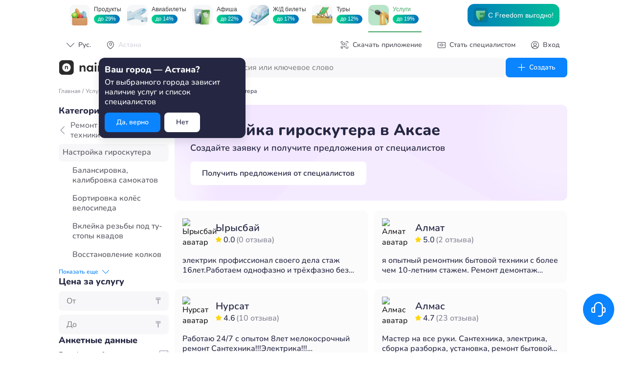

--- FILE ---
content_type: text/html; charset=UTF-8
request_url: https://naimi.kz/aksai/service/nastroika-giroskutera
body_size: 74586
content:
<!DOCTYPE html><html lang="en"><head><meta charSet="utf-8"/><meta name="viewport" content="width=device-width, initial-scale=1, maximum-scale=1, interactive-widget=resizes-content"/><link rel="preload" href="/_next/static/media/0c1ef88f1775c841-s.p.woff2" as="font" crossorigin="" type="font/woff2"/><link rel="preload" href="/_next/static/media/0d58f0df43219bdf-s.p.woff2" as="font" crossorigin="" type="font/woff2"/><link rel="preload" href="/_next/static/media/3d6c319563aece10-s.p.ttf" as="font" crossorigin="" type="font/ttf"/><link rel="preload" href="/_next/static/media/6dde4e977fc9c276-s.p.woff2" as="font" crossorigin="" type="font/woff2"/><link rel="preload" href="/_next/static/media/9a9b959b421e222b-s.p.woff2" as="font" crossorigin="" type="font/woff2"/><link rel="preload" href="/_next/static/media/be096b2de21091c2-s.p.woff2" as="font" crossorigin="" type="font/woff2"/><link rel="preload" href="/_next/static/media/c1d082bf090cb4cb-s.p.woff2" as="font" crossorigin="" type="font/woff2"/><link rel="preload" href="/_next/static/media/d7bba715d1fef19a-s.p.woff2" as="font" crossorigin="" type="font/woff2"/><link rel="preload" href="/_next/static/media/e304daeb3828c054-s.p.woff2" as="font" crossorigin="" type="font/woff2"/><link rel="preload" href="/_next/static/media/f3c170a260a49adb-s.p.woff2" as="font" crossorigin="" type="font/woff2"/><link rel="preload" as="image" href="https://www.facebook.com/tr?id=539321473074506&amp;ev=PageView&amp;noscript=1"/><link rel="preload" as="image" href="//top-fwz1.mail.ru/counter?id=2938113;js=na"/><link rel="stylesheet" href="/_next/static/css/4571193332fa3520.css" data-precedence="next"/><link rel="stylesheet" href="/_next/static/css/ccee7e1c55627a3e.css" data-precedence="next"/><link rel="stylesheet" href="/_next/static/css/db1ea1bc85b03403.css" data-precedence="next"/><link rel="stylesheet" href="/_next/static/css/b566eb4aae3d8e88.css" data-precedence="next"/><link rel="stylesheet" href="/_next/static/css/b90b6ec425d69f1c.css" data-precedence="next"/><link rel="stylesheet" href="/_next/static/css/a4fe0dffe8855c7d.css" data-precedence="next"/><link rel="stylesheet" href="/_next/static/css/6ad1f077e6ac9e0b.css" data-precedence="next"/><link rel="preload" as="script" fetchPriority="low" href="/_next/static/chunks/webpack-c272c5158f9da6c0.js"/><script src="/_next/static/chunks/fd9d1056-61f407dbefae6fd4.js" async=""></script><script src="/_next/static/chunks/69-c314e5380018b7a5.js" async=""></script><script src="/_next/static/chunks/main-app-54b307ba2ce3bdd5.js" async=""></script><script src="/_next/static/chunks/9dadc25a-5758a88f25ff8a62.js" async=""></script><script src="/_next/static/chunks/235-96c43e3f642a7202.js" async=""></script><script src="/_next/static/chunks/855-ed86af1b78530945.js" async=""></script><script src="/_next/static/chunks/749-970de5b2045831a5.js" async=""></script><script src="/_next/static/chunks/635-bec87f0a8ca12685.js" async=""></script><script src="/_next/static/chunks/897-3c351476b87b9884.js" async=""></script><script src="/_next/static/chunks/459-e43c8ad2f636e4ed.js" async=""></script><script src="/_next/static/chunks/517-4b02c1cfaf6bab09.js" async=""></script><script src="/_next/static/chunks/43-d729d4cd8c002d74.js" async=""></script><script src="/_next/static/chunks/app/%5Bcity%5D/service/%5Bslug%5D/layout-4f930e5be9012b6c.js" async=""></script><script src="/_next/static/chunks/983-d5b454f9aa587bfc.js" async=""></script><script src="/_next/static/chunks/125-8166fd3f1c2dbcb2.js" async=""></script><script src="/_next/static/chunks/app/layout-25984de9158616f4.js" async=""></script><script src="/_next/static/chunks/app/error-3fb90c2ae3312b92.js" async=""></script><script src="/_next/static/chunks/89-fbf832cb17c88f86.js" async=""></script><script src="/_next/static/chunks/288-86d7aa3f25e027e6.js" async=""></script><script src="/_next/static/chunks/467-b300e5f1e48738fb.js" async=""></script><script src="/_next/static/chunks/app/%5Bcity%5D/service/%5Bslug%5D/page-9ad72a433de1a760.js" async=""></script><script src="https://yandex.ru/ads/system/context.js" async=""></script><link rel="preload" href="https://www.googletagmanager.com/gtag/js?id=UA-97994789-3" as="script"/><meta name="keywords" content=""/><meta property="og:type" content="website"/><meta property="og:site_name" content="naimi.kz"/><meta property="og:url" content="https://naimi.kz/"/><meta property="og:image" content="/img/sharing_logo.jpg"/><meta property="og:image:width" content="520"/><meta property="og:image:height" content="200"/><meta name="twitter:card" content="summary_large_image"/><meta name="twitter:image" content="/img/sharing_logo.jpg"/><meta name="apple-itunes-app" content="app-id=1028949260"/><meta name="google-play-app" content="app-id=kz.naimi.app"/><meta name="yandex-verification" content="615c5451182bd004"/><meta name="theme-color" content="#ffffff"/><title>Настройка гироскутера в Аксае ✔️ Naimi.kz</title><meta name="description" content="Чтобы заказать услугу Настройка гироскутера в Аксае вы можете оставить заявку на сайте или в мобильном приложении Naimi ✔️ Проверенные специалисты."/><link rel="manifest" href="https://static.naimi.kz/j2yoGZ3TxX/img/favicons/manifest.json"/><meta name="keywords" content="Настройка гироскутера,Другая техника и оборудование"/><link rel="canonical" href="https://naimi.kz/aksai/service/nastroika-giroskutera"/><meta property="og:title" content="Настройка гироскутера в Аксае ✔️ Naimi.kz"/><meta property="og:description" content="Naimi.kz - это бесплатная площадка для поиска специалистов. От сантехника до репетитора, от водителя до продавца. Лучшие специалисты Казахстана с анкетами и отзывами готовы приступить к работе прямо сейчас."/><meta name="twitter:card" content="summary"/><meta name="twitter:title" content="Настройка гироскутера в Аксае ✔️ Naimi.kz"/><meta name="twitter:description" content="Naimi.kz - это бесплатная площадка для поиска специалистов. От сантехника до репетитора, от водителя до продавца. Лучшие специалисты Казахстана с анкетами и отзывами готовы приступить к работе прямо сейчас."/><link rel="shortcut icon" href="https://static.naimi.kz/j2yoGZ3TxX/img/favicons/favicon.ico"/><link rel="icon" href="https://static.naimi.kz/j2yoGZ3TxX/img/favicons/favicon.ico"/><link rel="icon" href="https://static.naimi.kz/j2yoGZ3TxX/img/favicons/favicon-16x16.png" type="image/png" sizes="16x16"/><link rel="icon" href="https://static.naimi.kz/j2yoGZ3TxX/img/favicons/favicon-32x32.png" type="image/png" sizes="32x32"/><link rel="icon" href="https://static.naimi.kz/j2yoGZ3TxX/img/favicons/android-chrome-36x36.png" type="image/png" sizes="36x36"/><link rel="icon" href="https://static.naimi.kz/j2yoGZ3TxX/img/favicons/android-chrome-48x48.png" type="image/png" sizes="48x48"/><link rel="icon" href="https://static.naimi.kz/j2yoGZ3TxX/img/favicons/android-chrome-72x72.png" type="image/png" sizes="72x72"/><link rel="icon" href="https://static.naimi.kz/j2yoGZ3TxX/img/favicons/favicon-96x96.png" type="image/png" sizes="96x96"/><link rel="icon" href="https://static.naimi.kz/j2yoGZ3TxX/img/favicons/android-chrome-144x144.png" type="image/png" sizes="144x144"/><link rel="icon" href="https://static.naimi.kz/j2yoGZ3TxX/img/favicons/android-chrome-192x192.png" type="image/png" sizes="192x192"/><link rel="apple-touch-icon" href="https://static.naimi.kz/j2yoGZ3TxX/img/favicons/apple-touch-icon-57x57.png" sizes="57x57"/><link rel="apple-touch-icon" href="https://static.naimi.kz/j2yoGZ3TxX/img/favicons/apple-touch-icon-60x60.png" sizes="60x60"/><link rel="apple-touch-icon" href="https://static.naimi.kz/j2yoGZ3TxX/img/favicons/apple-touch-icon-72x72.png" sizes="72x72"/><link rel="apple-touch-icon" href="https://static.naimi.kz/j2yoGZ3TxX/img/favicons/apple-touch-icon-76x76.png" sizes="76x76"/><link rel="apple-touch-icon" href="https://static.naimi.kz/j2yoGZ3TxX/img/favicons/apple-touch-icon-114x114.png" sizes="114x114"/><link rel="apple-touch-icon" href="https://static.naimi.kz/j2yoGZ3TxX/img/favicons/apple-touch-icon-120x120.png" sizes="120x120"/><link rel="apple-touch-icon" href="https://static.naimi.kz/j2yoGZ3TxX/img/favicons/apple-touch-icon-144x144.png" sizes="144x144"/><link rel="apple-touch-icon" href="https://static.naimi.kz/j2yoGZ3TxX/img/favicons/apple-touch-icon-152x152.png" sizes="152x152"/><link rel="apple-touch-icon" href="https://static.naimi.kz/j2yoGZ3TxX/img/favicons/apple-touch-icon-180x180.png" sizes="180x180"/><meta name="next-size-adjust"/><script>window.yaContextCb = window.yaContextCb || []</script><script src="/_next/static/chunks/polyfills-c67a75d1b6f99dc8.js" noModule=""></script></head><body class="__variable_d290de __className_d290de __variable_67319a __className_67319a"><noscript><img height="1" width="1" style="display:none" src="https://www.facebook.com/tr?id=539321473074506&amp;ev=PageView&amp;noscript=1"/></noscript><noscript><div><img src="//top-fwz1.mail.ru/counter?id=2938113;js=na" style="border:0;position:absolute;left:-9999px" alt=""/></div></noscript><noscript><iframe src="https://www.googletagmanager.com/ns.html?id=GTM-NJH48QQ" height="0" width="0" style="display:none;visibility:hidden"></iframe></noscript><div class="GlobalLayout_layout__1A_Bk"><header class="PageHeader_header__j2nun PageHeader_header_border__kZWFc"><div class="LifeStyleHeader_header__qo9VH"><lifestyle-header locale="ru" selected-target="servicesApp"></lifestyle-header></div><div class="PageHeader_top_content__dS5ou"><div class="PageHeader_top_content_left__jLFew"><button class="Button_button_wrapper__dzGyq Button_small__wNfED Button_flat__8IDdh Button_primary_color__Z2_4Y undefined" label="Рус."><div class="Button_children_holder__TY1sN Button_small__wNfED Button_flat__8IDdh Button_primary_color__Z2_4Y"><span class="Icon_icon__cLVHo undefined" style="font-size:undefinedpx">keyboard_arrow_down</span><div class="Button_label_holder__nhRIR Button_icon__4DJcS">Рус.</div></div></button><button class="Button_button_wrapper__dzGyq Button_noLabel__eTHPf Button_small__wNfED Button_flat__8IDdh Button_primary_color__Z2_4Y undefined" label=""><div class="Button_children_holder__TY1sN Button_small__wNfED Button_flat__8IDdh Button_primary_color__Z2_4Y"><span class="Icon_icon__cLVHo undefined" style="font-size:undefinedpx">place</span></div></button></div><div class="PageHeader_top_content_right__fbbFO"><button class="Button_button_wrapper__dzGyq Button_small__wNfED Button_flat__8IDdh Button_primary_color__Z2_4Y PageHeader_top_content_download__yvaOs" label="Скачать приложение"><div class="Button_children_holder__TY1sN Button_small__wNfED Button_flat__8IDdh Button_primary_color__Z2_4Y"><span class="Icon_icon__cLVHo undefined" style="font-size:undefinedpx">qr_code</span><div class="Button_label_holder__nhRIR Button_icon__4DJcS">Скачать приложение</div></div></button><a tabindex="-1" href="/spec" class="PageHeader_top_content_spec__G0pFP"><button class="Button_button_wrapper__dzGyq Button_small__wNfED Button_flat__8IDdh Button_primary_color__Z2_4Y undefined" label="Стать специалистом"><div class="Button_children_holder__TY1sN Button_small__wNfED Button_flat__8IDdh Button_primary_color__Z2_4Y"><span class="Icon_icon__cLVHo undefined" style="font-size:undefinedpx">money</span><div class="Button_label_holder__nhRIR Button_icon__4DJcS">Стать специалистом</div></div></button></a><button class="Button_button_wrapper__dzGyq Button_small__wNfED Button_flat__8IDdh Button_primary_color__Z2_4Y undefined" label="Вход"><div class="Button_children_holder__TY1sN Button_small__wNfED Button_flat__8IDdh Button_primary_color__Z2_4Y"><span class="Icon_icon__cLVHo undefined" style="font-size:undefinedpx">profile</span><div class="Button_label_holder__nhRIR Button_icon__4DJcS">Вход</div></div></button></div></div><div class="PageHeader_bottom_content__b2S74"><a href="/"><img alt="логотип компании" loading="lazy" width="107" height="30" decoding="async" data-nimg="1" style="color:transparent" src="/_next/static/media/naimi_logo.14d4f951.svg"/></a><button class="Button_button_wrapper__dzGyq Button_normal__Gs_cE Button_outline__1gh2i Button_primary_color__Z2_4Y undefined" label="Каталог"><div class="Button_children_holder__TY1sN Button_normal__Gs_cE Button_outline__1gh2i Button_primary_color__Z2_4Y"><span class="Icon_icon__cLVHo undefined" style="font-size:undefinedpx">menu</span><div class="Button_label_holder__nhRIR Button_icon__4DJcS">Каталог</div></div></button><div><div class="Input_wrapper__TB8ku"><div class="Input_input_wrapper__ruJIW Input_medium__Ey3If Input_hasFocus__bQxH7"><div class="Input_icon_holder__NxXHJ"><span class="Icon_icon__cLVHo undefined" style="font-size:undefinedpx">search</span></div><div class="Input_input_holder__bc5n_ Input_medium__Ey3If undefined"><input class="Input_input__dwy5x" tabindex="1" id="searchServiceForm" autoComplete="off" type="text" placeholder="Услуга, вакансия или ключевое слово" value=""/></div></div></div></div><a tabindex="-1" href="/order"><button class="Button_button_wrapper__dzGyq Button_normal__Gs_cE Button_primary__G1mpW Button_primary_color__Z2_4Y undefined" label="Создать"><div class="Button_children_holder__TY1sN Button_normal__Gs_cE Button_primary__G1mpW Button_primary_color__Z2_4Y"><span class="Icon_icon__cLVHo undefined" style="font-size:undefinedpx">add</span><div class="Button_label_holder__nhRIR Button_icon__4DJcS">Создать</div></div></button></a></div></header><main class="GlobalLayout_main__9hI0X"><div class="CategoryPagesLayout_wrapper__TIoRz"><div class="Breadcrumbs_breadcrumbs__Qq3tK undefined"><div class="Breadcrumbs_tabs__tNqSB"><a class="text grayDark mgr-1" href="/aksai">...</a><span class="mgr-1 text grayDark">/</span><a class="text grayDark mgr-1" href="/aksai/category">...</a><span class="mgr-1 text grayDark">/</span><a class="text grayDark mgr-1" href="/aksai/category/tekhnika-i-oborudovanie">Ремонт и установка техники</a><span class="mgr-1 text grayDark">/</span><span>Настройка гироскутера</span></div></div><aside class="styles_aside___musa"><div class="CatalogueFilter_desktop_skeleton_wrapper__a2IRE"><span aria-live="polite" aria-busy="true"><span class="react-loading-skeleton" style="width:100px;height:24px;border-radius:6px">‌</span></span><span aria-live="polite" aria-busy="true"><span class="react-loading-skeleton" style="width:150px;height:24px;border-radius:6px">‌</span></span><span aria-live="polite" aria-busy="true"><span class="react-loading-skeleton" style="width:200px;height:24px;border-radius:6px">‌</span></span><span aria-live="polite" aria-busy="true"><span class="react-loading-skeleton" style="width:140px;height:24px;border-radius:6px">‌</span></span><span aria-live="polite" aria-busy="true"><span class="react-loading-skeleton" style="width:150px;height:24px;border-radius:6px">‌</span></span><span aria-live="polite" aria-busy="true"><span class="react-loading-skeleton" style="width:160px;height:24px;border-radius:6px">‌</span></span><span aria-live="polite" aria-busy="true"><span class="react-loading-skeleton" style="width:130px;height:24px;border-radius:6px">‌</span></span></div></aside><div class="ServicePage_content__xACbd"><section class="OrderBanner_wrapper__d0QJq OrderBanner_service__Pdjkn"><div><h1 class="mgb-1 Typography_h1_base__1Trwi">Настройка гироскутера в Аксае</h1><span class="text fw-semibold Typography_body_base__0aZdK">Создайте заявку и получите предложения от специалистов</span></div><div class="OrderBanner_button__4zP8_"><a tabindex="-1" href="https://naimi.kz/order#/"><button class="Button_button_wrapper__dzGyq Button_large__WyGH8 Button_secondary__LGYa1 Button_primary_color__Z2_4Y undefined" label="Получить предложения от специалистов"><div class="Button_children_holder__TY1sN Button_large__WyGH8 Button_secondary__LGYa1 Button_primary_color__Z2_4Y"><div class="Button_label_holder__nhRIR">Получить предложения от специалистов</div></div></button></a></div></section><section class="styles_mobile_section__i_8_V"><div class="CatalogueFilter_nested_skeleton_wrapper__fS59O"><span aria-live="polite" aria-busy="true"><span class="react-loading-skeleton" style="width:100px;height:34px;border-radius:30px">‌</span></span><span aria-live="polite" aria-busy="true"><span class="react-loading-skeleton" style="width:120px;height:34px;border-radius:30px">‌</span></span><span aria-live="polite" aria-busy="true"><span class="react-loading-skeleton" style="width:140px;height:34px;border-radius:30px">‌</span></span><span aria-live="polite" aria-busy="true"><span class="react-loading-skeleton" style="width:160px;height:34px;border-radius:30px">‌</span></span></div></section><section><div class="EmptySpecialistsList_wrapper__G3S_K"><div class="EmptySpecialistsList_info__6DxeJ"><h2 class="text fw-extra-bold Typography_h2_base__rLMaU">По вашим параметрам ничего не нашлось.</h2><span class="text gray Typography_body_base__0aZdK">Попробуйте сбросить фильтры.</span></div><div class="EmptySpecialistsList_button_holder__OWFBg"><button class="Button_button_wrapper__dzGyq Button_normal__Gs_cE Button_outline__1gh2i Button_primary_color__Z2_4Y undefined" label="Сбросить фильтры"><div class="Button_children_holder__TY1sN Button_normal__Gs_cE Button_outline__1gh2i Button_primary_color__Z2_4Y"><div class="Button_label_holder__nhRIR">Сбросить фильтры</div></div></button></div></div><div class="SpecialistsList_wrapper__R_Nhb"><div class="SpecialistsList_column__JMNTo"><span aria-live="polite" aria-busy="true"><span class="react-loading-skeleton mgb-3" style="height:120px;border-radius:12px">‌</span></span><span aria-live="polite" aria-busy="true"><span class="react-loading-skeleton mgb-3" style="height:120px;border-radius:12px">‌</span></span><span aria-live="polite" aria-busy="true"><span class="react-loading-skeleton mgb-3" style="height:120px;border-radius:12px">‌</span></span><span aria-live="polite" aria-busy="true"><span class="react-loading-skeleton mgb-3" style="height:120px;border-radius:12px">‌</span></span><span aria-live="polite" aria-busy="true"><span class="react-loading-skeleton mgb-3" style="height:120px;border-radius:12px">‌</span></span><span aria-live="polite" aria-busy="true"><span class="react-loading-skeleton mgb-3" style="height:120px;border-radius:12px">‌</span></span><span aria-live="polite" aria-busy="true"><span class="react-loading-skeleton mgb-3" style="height:120px;border-radius:12px">‌</span></span><span aria-live="polite" aria-busy="true"><span class="react-loading-skeleton mgb-3" style="height:120px;border-radius:12px">‌</span></span><span aria-live="polite" aria-busy="true"><span class="react-loading-skeleton mgb-3" style="height:120px;border-radius:12px">‌</span></span><span aria-live="polite" aria-busy="true"><span class="react-loading-skeleton" style="height:120px;border-radius:12px">‌</span></span></div><div class="SpecialistsList_column__JMNTo"><span aria-live="polite" aria-busy="true"><span class="react-loading-skeleton mgb-3" style="height:120px;border-radius:12px">‌</span></span><span aria-live="polite" aria-busy="true"><span class="react-loading-skeleton mgb-3" style="height:120px;border-radius:12px">‌</span></span><span aria-live="polite" aria-busy="true"><span class="react-loading-skeleton mgb-3" style="height:120px;border-radius:12px">‌</span></span><span aria-live="polite" aria-busy="true"><span class="react-loading-skeleton mgb-3" style="height:120px;border-radius:12px">‌</span></span><span aria-live="polite" aria-busy="true"><span class="react-loading-skeleton mgb-3" style="height:120px;border-radius:12px">‌</span></span><span aria-live="polite" aria-busy="true"><span class="react-loading-skeleton mgb-3" style="height:120px;border-radius:12px">‌</span></span><span aria-live="polite" aria-busy="true"><span class="react-loading-skeleton mgb-3" style="height:120px;border-radius:12px">‌</span></span><span aria-live="polite" aria-busy="true"><span class="react-loading-skeleton mgb-3" style="height:120px;border-radius:12px">‌</span></span><span aria-live="polite" aria-busy="true"><span class="react-loading-skeleton mgb-3" style="height:120px;border-radius:12px">‌</span></span><span aria-live="polite" aria-busy="true"><span class="react-loading-skeleton" style="height:120px;border-radius:12px">‌</span></span></div></div><div id="adfox_1724309362754517" class="AdFoxContainer_wrapper__6EAKT"></div></section><section><div class="Questions_questions_header__89nI_"><h2 class="undefined Typography_h2_base__rLMaU">Настройка гироскутера ответы на часто задаваемые вопросы</h2><a href="https://blog.naimi.kz/category/faq" target="_blank">Ответы на все вопросы</a></div><div class="Questions_questions_content__gk3_W"><div class="Accodion_accordion__TQlSy "><div class="Accodion_header__yQTGT"><button class="Accodion_toggle_button__v_r_w">add</button><div class="Accodion_header__yQTGT">🥇Как заказать услугу: Настройка гироскутера в Аксае?</div></div><div class="Accodion_content___5in_" style="max-height:0px"><div class="Accodion_content___5in_ "><div class="Accodion_description___GMbe"><p>Чтобы заказать услугу <a href="https://naimi.kz/order?work_id=7333">Настройка гироскутера</a> вы можете скачать приложение Naimi для <a href="https://play.google.com/store/apps/details?id=kz.naimi.app&hl=ru&gl=US">Android</a> для <a href="https://apps.apple.com/kz/app/naimi-kz-dla-zakazcikov/id1028949260">IOS</a> или оставить заявку на сайте Naimi.kz.</p></div></div></div></div><div class="Accodion_accordion__TQlSy "><div class="Accodion_header__yQTGT"><button class="Accodion_toggle_button__v_r_w">add</button><div class="Accodion_header__yQTGT">🥈Сколько стоит услуга: Настройка гироскутера в Аксае?</div></div><div class="Accodion_content___5in_" style="max-height:0px"><div class="Accodion_content___5in_ "><div class="Accodion_description___GMbe"><p><a href="#price">Цены на услуги: Настройка гироскутера в Аксае</a> могут составлять от 0 до 0 в зависимости от услуги или стоимости часа работ выбранного специалиста.</p></div></div></div></div><div class="Accodion_accordion__TQlSy "><div class="Accodion_header__yQTGT"><button class="Accodion_toggle_button__v_r_w">add</button><div class="Accodion_header__yQTGT">🥉Как проверяют специалистов категории: Настройка гироскутера в Аксае?</div></div><div class="Accodion_content___5in_" style="max-height:0px"><div class="Accodion_content___5in_ "><div class="Accodion_description___GMbe">Каждый специалист категории: Настройка гироскутера в Аксае проходит 4-ре этапа проверки: ✔️ Регистрация в приложении ✔️ Тест ✔️ Интервью ✔️ Проверка документов. Вся подробная информация в статье: <a href="https://blog.naimi.kz/proverka-spetsialistov-naimi-kz/">“Проверка специалистов Naimi.kz”</a>.</p></div></div></div></div><div class="Accodion_accordion__TQlSy "><div class="Accodion_header__yQTGT"><button class="Accodion_toggle_button__v_r_w">add</button><div class="Accodion_header__yQTGT">Как оставить ✍️отзыв о работе: Настройка гироскутера в Аксае?</div></div><div class="Accodion_content___5in_" style="max-height:0px"><div class="Accodion_content___5in_ "><div class="Accodion_description___GMbe"><p>Чтобы оценить работу Настройка гироскутера, войдите в чат со специалистом и нажмите “Оценить” или троеточие в верхней части экрана. Подробная информация в статье: <a href="https://blog.naimi.kz/kak-ostavit-otzyv/">“Как оставить отзыв”</a>.</p></div></div></div></div></div></section><article class="Article_article__0x8Ko"><h2 class="undefined Typography_h2_base__rLMaU">Настройка гироскутера в Аксае</h2><span class="undefined Typography_body_base__0aZdK">Настройка гироскутера в Аксае вы можете оставить заявку на сайте или в мобильном приложении Naimi ✔️ Проверенные специалисты.</span></article><section class="false DownloadApp_wrapper__rPplY"><div class="DownloadApp_platform__dRdVN"><h3 class="DownloadApp_platform_title__gCvSD Typography_h3_base__yzwGO">Используйте naimi.kz по полной</h3><a target="_blank" href="https://naimi.kz/app"><img alt="googlePlay" loading="lazy" width="180" height="54" decoding="async" data-nimg="1" style="color:transparent" src="/_next/static/media/googleStoreGreen.53282596.svg"/></a><a target="_blank" href="https://naimi.kz/app"><img alt="appStore" loading="lazy" width="180" height="59" decoding="async" data-nimg="1" style="color:transparent" src="/_next/static/media/appStoreGreen.2c387f9d.svg"/></a><a target="_blank" href="https://naimi.kz/app"><img alt="huaweiStore" loading="lazy" width="180" height="54" decoding="async" data-nimg="1" style="color:transparent" src="/_next/static/media/huaweiStoreGreen.074eb80b.svg"/></a></div><img alt="download_app" loading="lazy" width="1024" height="1024" decoding="async" data-nimg="1" class="DownloadApp_qr__8SIT9" style="color:transparent" src="/_next/static/media/naimi_qr_green.d8ac892b.svg"/><div class="DownloadApp_right_content__T2yvK"><div class="DownloadApp_right_content_description__EcGQs"><h3 class="undefined Typography_h3_base__yzwGO">Используйте naimi.kz по полной</h3><span class="undefined Typography_body_base__0aZdK">Укажите свой телефон и мы отправим вам ссылку на скачивание</span></div><form class="DownloadApp_form__vfJdG" id="downloadAppForm"><div class="Input_wrapper__TB8ku"><div class="Input_input_wrapper__ruJIW Input_large__mEWCA Input_hasFocus__bQxH7"><div class="Input_icon_holder__NxXHJ"><span class="Icon_icon__cLVHo undefined" style="font-size:undefinedpx">phone</span></div><div class="Input_prefix__tV_wt"><div class="mgr-1">+7</div></div><div class="Input_input_holder__bc5n_ Input_large__mEWCA undefined"><input class="Input_input__dwy5x" tabindex="0" id="downloadAppForm" type="tel" autoComplete="off" placeholder="(000) 000-00-00" name="downloadAppForm" value=""/></div><div class="Input_suffix__07HF6"><button class="Button_button_wrapper__dzGyq Button_normal__Gs_cE Button_secondary__LGYa1 Button_primary_color__Z2_4Y DownloadApp_form_input_submit__DzGU_" type="submit" label="Получить ссылку"><div class="Button_children_holder__TY1sN Button_normal__Gs_cE Button_secondary__LGYa1 Button_primary_color__Z2_4Y"><div class="Button_label_holder__nhRIR">Получить ссылку</div></div></button></div></div></div></form></div></section></div></div></main><div class="Chat_wrapper__AKqxE"><div class="Chat_icon_wrapper__IOyjE"><span class="Icon_icon__cLVHo Chat_icon___HjKH" style="font-size:undefinedpx">support</span></div></div><div class="Toastify"></div><footer class="Footer_footer__cqW1M"><div class="Footer_content__UNeh4"><div class="Footer_content_item__C9fpG"><h3 class="undefined Typography_h3_base__yzwGO">Компания</h3><ul><li class="Footer_link__KjYMn"><a href="https://naimi.kz/jobs"><span class="text grayDarker Typography_body_base__0aZdK">Вакансии</span></a></li></ul></div><div class="Footer_content_item__C9fpG"><h3 class="undefined Typography_h3_base__yzwGO">Продукт</h3><ul><li class="Footer_link__KjYMn"><a href="/aksai/category"><span class="text grayDarker Typography_body_base__0aZdK">Каталог услуг</span></a></li><li class="Footer_link__KjYMn"><a href="https://naimi.kz/spec"><span class="text grayDarker Typography_body_base__0aZdK">Стать специалистом</span></a></li><li class="Footer_link__KjYMn"><a href="https://naimi.kz/order"><span class="text grayDarker Typography_body_base__0aZdK">Создать услугу</span></a></li></ul></div><div class="Footer_content_item__C9fpG"><h3 class="undefined Typography_h3_base__yzwGO">Ресурсы</h3><ul><li class="Footer_link__KjYMn"><a href="https://blog.naimi.kz/" target="_blank"><span class="text grayDarker Typography_body_base__0aZdK">Блог</span></a></li><li class="Footer_link__KjYMn"><a href="https://blog.naimi.kz/category/faq" target="_blank"><span class="text grayDarker Typography_body_base__0aZdK">Частые вопросы</span></a></li></ul></div><div class="Footer_content_social_item__4KsVL"><div class="Footer_content_social_logo__VKSJ4"><img alt="логотип компании" loading="lazy" width="107" height="30" decoding="async" data-nimg="1" style="color:transparent" src="/_next/static/media/naimi_logo.14d4f951.svg"/><span class="text grayDarker Typography_subtext_base__12Opb">При использовании любых материалов ссылка на сайт naimi.kz обязательна</span></div><div class="Footer_content_social_icons___CLB3"><a href="https://t.me/naimikz" target="_blank"><span class="Icon_icon__cLVHo undefined" style="font-size:undefinedpx">telegram</span></a><a href="https://www.instagram.com/naimi.kz" target="_blank"><span class="Icon_icon__cLVHo undefined" style="font-size:undefinedpx">instagram</span></a><a href="https://www.linkedin.com/company/naimi-kz/mycompany/?viewAsMember=true" target="_blank"><span class="Icon_icon__cLVHo undefined" style="font-size:undefinedpx">linkedin</span></a></div><div class="Footer_content_store__GIflN"><a target="_blank" href="https://naimi.kz/app"><img alt="googlePlay" loading="lazy" width="135" height="40" decoding="async" data-nimg="1" style="color:transparent" src="/_next/static/media/googleStore.38d0bc1d.svg"/></a><a target="_blank" href="https://naimi.kz/app"><img alt="appStore" loading="lazy" width="120" height="40" decoding="async" data-nimg="1" style="color:transparent" src="/_next/static/media/appStore.b8a6c739.svg"/></a><a target="_blank" href="https://naimi.kz/app"><img alt="huaweiStore" loading="lazy" width="133" height="40" decoding="async" data-nimg="1" style="color:transparent" src="/_next/static/media/huaweiStore.0c6bcb9c.svg"/></a></div></div></div><div class="Footer_credentials__CSnc9"><a rel="nofollow" href="/legal/privacy-policy"><span class="undefined Typography_small_base__dLs1_">Политика конфиденциальности</span></a><a rel="nofollow" href="/legal/terms-of-use"><span class="undefined Typography_small_base__dLs1_">Условия использования</span></a><span class="undefined Typography_small_base__dLs1_">© 2015-2025, Все права защищены</span></div></footer><nav class="Navigation_nav__RmUyd"><a target="" href="/"><button class="NavigationButton_wrapper__PDehK" icon="home" text="Главная" link="/"><div class="NavigationButton_content_holder__Oq_GF"><span class="Icon_icon__cLVHo undefined" style="font-size:undefinedpx">home</span><span>Главная</span></div></button></a><div class="Navigation_create_button_holder__ghOvt"><div class="Navigation_create_button__M_9uz"><a href="/order"><button class="Button_button_wrapper__dzGyq Button_noLabel__eTHPf Button_normal__Gs_cE Button_primary__G1mpW Button_primary_color__Z2_4Y undefined" label=""><div class="Button_children_holder__TY1sN Button_normal__Gs_cE Button_primary__G1mpW Button_primary_color__Z2_4Y"><span class="Icon_icon__cLVHo undefined" style="font-size:undefinedpx">add</span></div></button></a></div><span class="Navigation_create_button_text__TangV">Создать</span></div><button class="NavigationButton_wrapper__PDehK" icon="menu" text="Каталог"><div class="NavigationButton_content_holder__Oq_GF"><span class="Icon_icon__cLVHo undefined" style="font-size:undefinedpx">menu</span><span>Каталог</span></div></button></nav></div><!--$--><!--/$--><script src="/_next/static/chunks/webpack-c272c5158f9da6c0.js" async=""></script><script>(self.__next_f=self.__next_f||[]).push([0]);self.__next_f.push([2,null])</script><script>self.__next_f.push([1,"1:HL[\"/_next/static/media/0c1ef88f1775c841-s.p.woff2\",\"font\",{\"crossOrigin\":\"\",\"type\":\"font/woff2\"}]\n2:HL[\"/_next/static/media/0d58f0df43219bdf-s.p.woff2\",\"font\",{\"crossOrigin\":\"\",\"type\":\"font/woff2\"}]\n3:HL[\"/_next/static/media/3d6c319563aece10-s.p.ttf\",\"font\",{\"crossOrigin\":\"\",\"type\":\"font/ttf\"}]\n4:HL[\"/_next/static/media/6dde4e977fc9c276-s.p.woff2\",\"font\",{\"crossOrigin\":\"\",\"type\":\"font/woff2\"}]\n5:HL[\"/_next/static/media/9a9b959b421e222b-s.p.woff2\",\"font\",{\"crossOrigin\":\"\",\"type\":\"font/woff2\"}]\n6:HL[\"/_nex"])</script><script>self.__next_f.push([1,"t/static/media/be096b2de21091c2-s.p.woff2\",\"font\",{\"crossOrigin\":\"\",\"type\":\"font/woff2\"}]\n7:HL[\"/_next/static/media/c1d082bf090cb4cb-s.p.woff2\",\"font\",{\"crossOrigin\":\"\",\"type\":\"font/woff2\"}]\n8:HL[\"/_next/static/media/d7bba715d1fef19a-s.p.woff2\",\"font\",{\"crossOrigin\":\"\",\"type\":\"font/woff2\"}]\n9:HL[\"/_next/static/media/e304daeb3828c054-s.p.woff2\",\"font\",{\"crossOrigin\":\"\",\"type\":\"font/woff2\"}]\na:HL[\"/_next/static/media/f3c170a260a49adb-s.p.woff2\",\"font\",{\"crossOrigin\":\"\",\"type\":\"font/woff2\"}]\nb:HL[\"/_next/stati"])</script><script>self.__next_f.push([1,"c/css/4571193332fa3520.css\",\"style\"]\n0:\"$Lc\"\n"])</script><script>self.__next_f.push([1,"d:HL[\"/_next/static/css/ccee7e1c55627a3e.css\",\"style\"]\ne:HL[\"/_next/static/css/db1ea1bc85b03403.css\",\"style\"]\nf:HL[\"/_next/static/css/b566eb4aae3d8e88.css\",\"style\"]\n10:HL[\"/_next/static/css/b90b6ec425d69f1c.css\",\"style\"]\n11:HL[\"/_next/static/css/a4fe0dffe8855c7d.css\",\"style\"]\n12:HL[\"/_next/static/css/6ad1f077e6ac9e0b.css\",\"style\"]\n"])</script><script>self.__next_f.push([1,"13:I[47690,[],\"\"]\n"])</script><script>self.__next_f.push([1,"16:I[25639,[\"740\",\"static/chunks/9dadc25a-5758a88f25ff8a62.js\",\"235\",\"static/chunks/235-96c43e3f642a7202.js\",\"855\",\"static/chunks/855-ed86af1b78530945.js\",\"749\",\"static/chunks/749-970de5b2045831a5.js\",\"635\",\"static/chunks/635-bec87f0a8ca12685.js\",\"897\",\"static/chunks/897-3c351476b87b9884.js\",\"459\",\"static/chunks/459-e43c8ad2f636e4ed.js\",\"517\",\"static/chunks/517-4b02c1cfaf6bab09.js\",\"43\",\"static/chunks/43-d729d4cd8c002d74.js\",\"232\",\"static/chunks/app/%5Bcity%5D/service/%5Bslug%5D/layout-4f930e5be9012b6c.js\"],\"\"]\n"])</script><script>self.__next_f.push([1,"17:I[95757,[\"740\",\"static/chunks/9dadc25a-5758a88f25ff8a62.js\",\"235\",\"static/chunks/235-96c43e3f642a7202.js\",\"855\",\"static/chunks/855-ed86af1b78530945.js\",\"749\",\"static/chunks/749-970de5b2045831a5.js\",\"635\",\"static/chunks/635-bec87f0a8ca12685.js\",\"897\",\"static/chunks/897-3c351476b87b9884.js\",\"459\",\"static/chunks/459-e43c8ad2f636e4ed.js\",\"517\",\"static/chunks/517-4b02c1cfaf6bab09.js\",\"43\",\"static/chunks/43-d729d4cd8c002d74.js\",\"232\",\"static/chunks/app/%5Bcity%5D/service/%5Bslug%5D/layout-4f930e5be9012b6c.js\"],\"\"]\n"])</script><script>self.__next_f.push([1,"18:I[5613,[],\"\"]\n1b:I[31778,[],\"\"]\n"])</script><script>self.__next_f.push([1,"1c:I[28822,[\"740\",\"static/chunks/9dadc25a-5758a88f25ff8a62.js\",\"235\",\"static/chunks/235-96c43e3f642a7202.js\",\"855\",\"static/chunks/855-ed86af1b78530945.js\",\"749\",\"static/chunks/749-970de5b2045831a5.js\",\"635\",\"static/chunks/635-bec87f0a8ca12685.js\",\"897\",\"static/chunks/897-3c351476b87b9884.js\",\"459\",\"static/chunks/459-e43c8ad2f636e4ed.js\",\"517\",\"static/chunks/517-4b02c1cfaf6bab09.js\",\"43\",\"static/chunks/43-d729d4cd8c002d74.js\",\"232\",\"static/chunks/app/%5Bcity%5D/service/%5Bslug%5D/layout-4f930e5be9012b6c.js\"],\"\"]\n"])</script><script>self.__next_f.push([1,"1d:I[835,[\"740\",\"static/chunks/9dadc25a-5758a88f25ff8a62.js\",\"235\",\"static/chunks/235-96c43e3f642a7202.js\",\"855\",\"static/chunks/855-ed86af1b78530945.js\",\"749\",\"static/chunks/749-970de5b2045831a5.js\",\"635\",\"static/chunks/635-bec87f0a8ca12685.js\",\"897\",\"static/chunks/897-3c351476b87b9884.js\",\"459\",\"static/chunks/459-e43c8ad2f636e4ed.js\",\"517\",\"static/chunks/517-4b02c1cfaf6bab09.js\",\"43\",\"static/chunks/43-d729d4cd8c002d74.js\",\"232\",\"static/chunks/app/%5Bcity%5D/service/%5Bslug%5D/layout-4f930e5be9012b6c.js\"],\"\"]\n"])</script><script>self.__next_f.push([1,"1e:I[30117,[\"740\",\"static/chunks/9dadc25a-5758a88f25ff8a62.js\",\"235\",\"static/chunks/235-96c43e3f642a7202.js\",\"855\",\"static/chunks/855-ed86af1b78530945.js\",\"749\",\"static/chunks/749-970de5b2045831a5.js\",\"635\",\"static/chunks/635-bec87f0a8ca12685.js\",\"897\",\"static/chunks/897-3c351476b87b9884.js\",\"459\",\"static/chunks/459-e43c8ad2f636e4ed.js\",\"517\",\"static/chunks/517-4b02c1cfaf6bab09.js\",\"43\",\"static/chunks/43-d729d4cd8c002d74.js\",\"232\",\"static/chunks/app/%5Bcity%5D/service/%5Bslug%5D/layout-4f930e5be9012b6c.js\"],\"\"]\n"])</script><script>self.__next_f.push([1,"1f:I[86010,[\"740\",\"static/chunks/9dadc25a-5758a88f25ff8a62.js\",\"235\",\"static/chunks/235-96c43e3f642a7202.js\",\"855\",\"static/chunks/855-ed86af1b78530945.js\",\"749\",\"static/chunks/749-970de5b2045831a5.js\",\"635\",\"static/chunks/635-bec87f0a8ca12685.js\",\"897\",\"static/chunks/897-3c351476b87b9884.js\",\"459\",\"static/chunks/459-e43c8ad2f636e4ed.js\",\"517\",\"static/chunks/517-4b02c1cfaf6bab09.js\",\"43\",\"static/chunks/43-d729d4cd8c002d74.js\",\"232\",\"static/chunks/app/%5Bcity%5D/service/%5Bslug%5D/layout-4f930e5be9012b6c.js\"],\"\"]\n"])</script><script>self.__next_f.push([1,"20:I[72426,[\"235\",\"static/chunks/235-96c43e3f642a7202.js\",\"635\",\"static/chunks/635-bec87f0a8ca12685.js\",\"983\",\"static/chunks/983-d5b454f9aa587bfc.js\",\"125\",\"static/chunks/125-8166fd3f1c2dbcb2.js\",\"185\",\"static/chunks/app/layout-25984de9158616f4.js\"],\"SecureCookiesProvider\"]\n21:I[30545,[\"235\",\"static/chunks/235-96c43e3f642a7202.js\",\"635\",\"static/chunks/635-bec87f0a8ca12685.js\",\"983\",\"static/chunks/983-d5b454f9aa587bfc.js\",\"125\",\"static/chunks/125-8166fd3f1c2dbcb2.js\",\"185\",\"static/chunks/app/layout-25984de91"])</script><script>self.__next_f.push([1,"58616f4.js\"],\"AppEntry\"]\n22:I[28152,[\"740\",\"static/chunks/9dadc25a-5758a88f25ff8a62.js\",\"235\",\"static/chunks/235-96c43e3f642a7202.js\",\"855\",\"static/chunks/855-ed86af1b78530945.js\",\"749\",\"static/chunks/749-970de5b2045831a5.js\",\"459\",\"static/chunks/459-e43c8ad2f636e4ed.js\",\"601\",\"static/chunks/app/error-3fb90c2ae3312b92.js\"],\"\"]\n"])</script><script>self.__next_f.push([1,"23:I[81749,[\"740\",\"static/chunks/9dadc25a-5758a88f25ff8a62.js\",\"235\",\"static/chunks/235-96c43e3f642a7202.js\",\"855\",\"static/chunks/855-ed86af1b78530945.js\",\"749\",\"static/chunks/749-970de5b2045831a5.js\",\"983\",\"static/chunks/983-d5b454f9aa587bfc.js\",\"89\",\"static/chunks/89-fbf832cb17c88f86.js\",\"459\",\"static/chunks/459-e43c8ad2f636e4ed.js\",\"288\",\"static/chunks/288-86d7aa3f25e027e6.js\",\"467\",\"static/chunks/467-b300e5f1e48738fb.js\",\"968\",\"static/chunks/app/%5Bcity%5D/service/%5Bslug%5D/page-9ad72a433de1a760.js\"],\"Image\"]\n"])</script><script>self.__next_f.push([1,"24:I[25250,[\"740\",\"static/chunks/9dadc25a-5758a88f25ff8a62.js\",\"235\",\"static/chunks/235-96c43e3f642a7202.js\",\"855\",\"static/chunks/855-ed86af1b78530945.js\",\"749\",\"static/chunks/749-970de5b2045831a5.js\",\"983\",\"static/chunks/983-d5b454f9aa587bfc.js\",\"89\",\"static/chunks/89-fbf832cb17c88f86.js\",\"459\",\"static/chunks/459-e43c8ad2f636e4ed.js\",\"288\",\"static/chunks/288-86d7aa3f25e027e6.js\",\"467\",\"static/chunks/467-b300e5f1e48738fb.js\",\"968\",\"static/chunks/app/%5Bcity%5D/service/%5Bslug%5D/page-9ad72a433de1a760.js\"],\"\"]\n"])</script><script>self.__next_f.push([1,"25:I[54660,[\"740\",\"static/chunks/9dadc25a-5758a88f25ff8a62.js\",\"235\",\"static/chunks/235-96c43e3f642a7202.js\",\"855\",\"static/chunks/855-ed86af1b78530945.js\",\"749\",\"static/chunks/749-970de5b2045831a5.js\",\"983\",\"static/chunks/983-d5b454f9aa587bfc.js\",\"89\",\"static/chunks/89-fbf832cb17c88f86.js\",\"459\",\"static/chunks/459-e43c8ad2f636e4ed.js\",\"288\",\"static/chunks/288-86d7aa3f25e027e6.js\",\"467\",\"static/chunks/467-b300e5f1e48738fb.js\",\"968\",\"static/chunks/app/%5Bcity%5D/service/%5Bslug%5D/page-9ad72a433de1a760.js\"],\"\"]\n"])</script><script>self.__next_f.push([1,"26:\"$Sreact.suspense\"\n27:I[24564,[\"235\",\"static/chunks/235-96c43e3f642a7202.js\",\"635\",\"static/chunks/635-bec87f0a8ca12685.js\",\"983\",\"static/chunks/983-d5b454f9aa587bfc.js\",\"125\",\"static/chunks/125-8166fd3f1c2dbcb2.js\",\"185\",\"static/chunks/app/layout-25984de9158616f4.js\"],\"Metrika\"]\n28:I[85935,[\"235\",\"static/chunks/235-96c43e3f642a7202.js\",\"635\",\"static/chunks/635-bec87f0a8ca12685.js\",\"983\",\"static/chunks/983-d5b454f9aa587bfc.js\",\"125\",\"static/chunks/125-8166fd3f1c2dbcb2.js\",\"185\",\"static/chunks/app/layout-2"])</script><script>self.__next_f.push([1,"5984de9158616f4.js\"],\"\"]\n2a:I[48955,[],\"\"]\n19:[\"city\",\"aksai\",\"d\"]\n1a:[\"slug\",\"nastroika-giroskutera\",\"d\"]\n2b:[]\n"])</script><script>self.__next_f.push([1,"c:[[[\"$\",\"link\",\"0\",{\"rel\":\"stylesheet\",\"href\":\"/_next/static/css/4571193332fa3520.css\",\"precedence\":\"next\",\"crossOrigin\":\"$undefined\"}]],[\"$\",\"$L13\",null,{\"buildId\":\"f7c5XMCRLKCr4Lgzyku2v\",\"assetPrefix\":\"\",\"initialCanonicalUrl\":\"/aksai/service/nastroika-giroskutera\",\"initialTree\":[\"\",{\"children\":[[\"city\",\"aksai\",\"d\"],{\"children\":[\"service\",{\"children\":[[\"slug\",\"nastroika-giroskutera\",\"d\"],{\"children\":[\"__PAGE__\",{}]}]}]}]},\"$undefined\",\"$undefined\",true],\"initialSeedData\":[\"\",{\"children\":[[\"city\",\"aksai\",\"d\"],{\"children\":[\"service\",{\"children\":[[\"slug\",\"nastroika-giroskutera\",\"d\"],{\"children\":[\"__PAGE__\",{},[\"$L14\",\"$L15\",null]]},[null,[\"$\",\"div\",null,{\"className\":\"GlobalLayout_layout__1A_Bk\",\"children\":[[\"$\",\"$L16\",null,{\"children\":[\"$\",\"$L17\",null,{}]}],[\"$\",\"main\",null,{\"className\":\"GlobalLayout_main__9hI0X\",\"children\":[\"$\",\"div\",null,{\"className\":\"CategoryPagesLayout_wrapper__TIoRz\",\"children\":[\"$\",\"$L18\",null,{\"parallelRouterKey\":\"children\",\"segmentPath\":[\"children\",\"$19\",\"children\",\"service\",\"children\",\"$1a\",\"children\"],\"loading\":\"$undefined\",\"loadingStyles\":\"$undefined\",\"loadingScripts\":\"$undefined\",\"hasLoading\":false,\"error\":\"$undefined\",\"errorStyles\":\"$undefined\",\"errorScripts\":\"$undefined\",\"template\":[\"$\",\"$L1b\",null,{}],\"templateStyles\":\"$undefined\",\"templateScripts\":\"$undefined\",\"notFound\":\"$undefined\",\"notFoundStyles\":\"$undefined\",\"styles\":[[\"$\",\"link\",\"0\",{\"rel\":\"stylesheet\",\"href\":\"/_next/static/css/a4fe0dffe8855c7d.css\",\"precedence\":\"next\",\"crossOrigin\":\"$undefined\"}],[\"$\",\"link\",\"1\",{\"rel\":\"stylesheet\",\"href\":\"/_next/static/css/6ad1f077e6ac9e0b.css\",\"precedence\":\"next\",\"crossOrigin\":\"$undefined\"}]]}]}]}],[\"$\",\"$L1c\",null,{}],[\"$\",\"$L1d\",null,{}],[\"$\",\"$L1e\",null,{}],[\"$\",\"$L1f\",null,{}]]}],null]]},[\"$\",\"$L18\",null,{\"parallelRouterKey\":\"children\",\"segmentPath\":[\"children\",\"$19\",\"children\",\"service\",\"children\"],\"loading\":\"$undefined\",\"loadingStyles\":\"$undefined\",\"loadingScripts\":\"$undefined\",\"hasLoading\":false,\"error\":\"$undefined\",\"errorStyles\":\"$undefined\",\"errorScripts\":\"$undefined\",\"template\":[\"$\",\"$L1b\",null,{}],\"templateStyles\":\"$undefined\",\"templateScripts\":\"$undefined\",\"notFound\":\"$undefined\",\"notFoundStyles\":\"$undefined\",\"styles\":[[\"$\",\"link\",\"0\",{\"rel\":\"stylesheet\",\"href\":\"/_next/static/css/ccee7e1c55627a3e.css\",\"precedence\":\"next\",\"crossOrigin\":\"$undefined\"}],[\"$\",\"link\",\"1\",{\"rel\":\"stylesheet\",\"href\":\"/_next/static/css/db1ea1bc85b03403.css\",\"precedence\":\"next\",\"crossOrigin\":\"$undefined\"}],[\"$\",\"link\",\"2\",{\"rel\":\"stylesheet\",\"href\":\"/_next/static/css/b566eb4aae3d8e88.css\",\"precedence\":\"next\",\"crossOrigin\":\"$undefined\"}],[\"$\",\"link\",\"3\",{\"rel\":\"stylesheet\",\"href\":\"/_next/static/css/b90b6ec425d69f1c.css\",\"precedence\":\"next\",\"crossOrigin\":\"$undefined\"}]]}]]},[\"$\",\"$L18\",null,{\"parallelRouterKey\":\"children\",\"segmentPath\":[\"children\",\"$19\",\"children\"],\"loading\":\"$undefined\",\"loadingStyles\":\"$undefined\",\"loadingScripts\":\"$undefined\",\"hasLoading\":false,\"error\":\"$undefined\",\"errorStyles\":\"$undefined\",\"errorScripts\":\"$undefined\",\"template\":[\"$\",\"$L1b\",null,{}],\"templateStyles\":\"$undefined\",\"templateScripts\":\"$undefined\",\"notFound\":\"$undefined\",\"notFoundStyles\":\"$undefined\",\"styles\":null}]]},[null,[\"$\",\"html\",null,{\"lang\":\"en\",\"children\":[[\"$\",\"head\",null,{\"children\":[[\"$\",\"meta\",null,{\"name\":\"keywords\",\"content\":\"\"}],[\"$\",\"meta\",null,{\"property\":\"og:type\",\"content\":\"website\"}],[\"$\",\"meta\",null,{\"property\":\"og:site_name\",\"content\":\"naimi.kz\"}],[\"$\",\"meta\",null,{\"property\":\"og:url\",\"content\":\"https://naimi.kz/\"}],[\"$\",\"meta\",null,{\"property\":\"og:image\",\"content\":\"/img/sharing_logo.jpg\"}],[\"$\",\"meta\",null,{\"property\":\"og:image:width\",\"content\":\"520\"}],[\"$\",\"meta\",null,{\"property\":\"og:image:height\",\"content\":\"200\"}],[\"$\",\"meta\",null,{\"name\":\"twitter:card\",\"content\":\"summary_large_image\"}],[\"$\",\"meta\",null,{\"name\":\"twitter:image\",\"content\":\"/img/sharing_logo.jpg\"}],[\"$\",\"meta\",null,{\"name\":\"apple-itunes-app\",\"content\":\"app-id=1028949260\"}],[\"$\",\"meta\",null,{\"name\":\"google-play-app\",\"content\":\"app-id=kz.naimi.app\"}],[\"$\",\"meta\",null,{\"name\":\"yandex-verification\",\"content\":\"615c5451182bd004\"}],[\"$\",\"meta\",null,{\"name\":\"theme-color\",\"content\":\"#ffffff\"}],[\"$\",\"script\",null,{\"children\":\"window.yaContextCb = window.yaContextCb || []\"}],[\"$\",\"script\",null,{\"src\":\"https://yandex.ru/ads/system/context.js\",\"async\":true}]]}],[\"$\",\"body\",null,{\"className\":\"__variable_d290de __className_d290de __variable_67319a __className_67319a\",\"children\":[[\"$\",\"noscript\",null,{\"children\":[\"$\",\"img\",null,{\"height\":\"1\",\"width\":\"1\",\"style\":{\"display\":\"none\"},\"src\":\"https://www.facebook.com/tr?id=539321473074506\u0026ev=PageView\u0026noscript=1\"}]}],[\"$\",\"noscript\",null,{\"children\":[\"$\",\"div\",null,{\"children\":[\"$\",\"img\",null,{\"src\":\"//top-fwz1.mail.ru/counter?id=2938113;js=na\",\"style\":{\"border\":0,\"position\":\"absolute\",\"left\":\"-9999px\"},\"alt\":\"\"}]}]}],[\"$\",\"noscript\",null,{\"children\":[\"$\",\"iframe\",null,{\"src\":\"https://www.googletagmanager.com/ns.html?id=GTM-NJH48QQ\",\"height\":\"0\",\"width\":\"0\",\"style\":{\"display\":\"none\",\"visibility\":\"hidden\"}}]}],[\"$\",\"$L20\",null,{\"value\":0.3354102314577889,\"children\":[\"$\",\"$L21\",null,{\"children\":[[\"$\",\"$L18\",null,{\"parallelRouterKey\":\"children\",\"segmentPath\":[\"children\"],\"loading\":\"$undefined\",\"loadingStyles\":\"$undefined\",\"loadingScripts\":\"$undefined\",\"hasLoading\":false,\"error\":\"$22\",\"errorStyles\":[[\"$\",\"link\",\"0\",{\"rel\":\"stylesheet\",\"href\":\"/_next/static/css/db1ea1bc85b03403.css\",\"precedence\":\"next\",\"crossOrigin\":\"$undefined\"}],[\"$\",\"link\",\"1\",{\"rel\":\"stylesheet\",\"href\":\"/_next/static/css/fd17bbb154798a99.css\",\"precedence\":\"next\",\"crossOrigin\":\"$undefined\"}]],\"errorScripts\":[],\"template\":[\"$\",\"$L1b\",null,{}],\"templateStyles\":\"$undefined\",\"templateScripts\":\"$undefined\",\"notFound\":[\"$\",\"section\",null,{\"className\":\"notFound_wrapper__TPf0k\",\"children\":[[\"$\",\"title\",null,{\"children\":\"Страница не найдена\"}],[\"$\",\"div\",null,{\"className\":\"notFound_main_block___QxnU\",\"children\":[[\"$\",\"div\",null,{\"className\":\"notFound_image__DWETD\",\"children\":[\"$\",\"$L23\",null,{\"src\":{\"src\":\"/_next/static/media/not_found.75fcc397.svg\",\"height\":412,\"width\":516,\"blurWidth\":0,\"blurHeight\":0},\"alt\":\"not_found_image\",\"priority\":true,\"sizes\":\"100vw\"}]}],[\"$\",\"div\",null,{\"className\":\"notFound_text_block___LSHo\",\"children\":[[[\"$\",\"h1\",null,{\"className\":\"text text-center Typography_h1_base__1Trwi\",\"children\":\"Страница которую вы ищете недоступна\"}],false,false,false,false,false,false],[false,false,[\"$\",\"h3\",null,{\"className\":\"text text-center grayDark fw-medium Typography_h3_base__yzwGO\",\"children\":\"Что-то пошло не так, попробуйте обновить страницу или попробуйте запрос позднее\"}],false,false,false,false]]}]]}],[\"$\",\"div\",null,{\"className\":\"mgt-10\",\"children\":[\"$\",\"$L24\",null,{\"prefetch\":false,\"href\":\"/almaty\",\"children\":[\"$\",\"$L25\",null,{\"label\":\"На главную\"}]}]}]]}],\"notFoundStyles\":[[\"$\",\"link\",\"0\",{\"rel\":\"stylesheet\",\"href\":\"/_next/static/css/db1ea1bc85b03403.css\",\"precedence\":\"next\",\"crossOrigin\":\"$undefined\"}],[\"$\",\"link\",\"1\",{\"rel\":\"stylesheet\",\"href\":\"/_next/static/css/8170a5f75dbee23c.css\",\"precedence\":\"next\",\"crossOrigin\":\"$undefined\"}]],\"styles\":null}],[\"$\",\"$26\",null,{\"children\":[[\"$\",\"$L27\",null,{}],[[\"$\",\"$L28\",null,{\"async\":true,\"src\":\"https://www.googletagmanager.com/gtag/js?id=UA-97994789-3\"}],[\"$\",\"$L28\",null,{\"id\":\"google_analytics\",\"children\":\"window.dataLayer = window.dataLayer || [];\\n        function gtag(){dataLayer.push(arguments);}\\n        gtag('js', new Date());\\n\\n        gtag('config', 'UA-97994789-3');\"}]],[\"$\",\"$L28\",null,{\"id\":\"facebook-fixel-code\",\"children\":\"!function(f,b,e,v,n,t,s)\\n        {if(f.fbq)return;n=f.fbq=function(){n.callMethod?\\n            n.callMethod.apply(n,arguments):n.queue.push(arguments)};\\n            if(!f._fbq)f._fbq=n;n.push=n;n.loaded=!0;n.version='2.0';\\n            n.queue=[];t=b.createElement(e);t.async=!0;\\n            t.src=v;s=b.getElementsByTagName(e)[0];\\n            s.parentNode.insertBefore(t,s)}(window, document,'script',\\n            'https://connect.facebook.net/en_US/fbevents.js');\\n        fbq('init', '539321473074506');\\n        fbq('track', 'PageView');\"}],[\"$\",\"$L28\",null,{\"id\":\"Rating@Mail.ru-counter\",\"type\":\"text/javascript\",\"children\":\"var _tmr = window._tmr || (window._tmr = []);\\n        _tmr.push({id: \\\"2938113\\\", type: \\\"pageView\\\", start: (new Date()).getTime()});\\n        (function (d, w, id) {\\n            if (d.getElementById(id)) return;\\n            var ts = d.createElement(\\\"script\\\"); ts.type = \\\"text/javascript\\\"; ts.async = true; ts.id = id;\\n            ts.src = (d.location.protocol == \\\"https:\\\" ? \\\"https:\\\" : \\\"http:\\\") + \\\"//top-fwz1.mail.ru/js/code.js\\\";\\n            var f = function () {var s = d.getElementsByTagName(\\\"script\\\")[0]; s.parentNode.insertBefore(ts, s);};\\n            if (w.opera == \\\"[object Opera]\\\") { d.addEventListener(\\\"DOMContentLoaded\\\", f, false); } else { f(); }\\n        })(document, window, \\\"topmailru-code\\\");\"}],[\"$\",\"$L28\",null,{\"id\":\"vkontakte-analytics\",\"type\":\"text/javascript\",\"children\":\"(window.Image ? (new Image()) : document.createElement('img')).src = 'https://vk.com/rtrg?p=VK-RTRG-178026-ax928';\"}],[\"$\",\"$L28\",null,{\"id\":\"contacts-card\",\"type\":\"application/ld+json\",\"children\":\"{\\n        \\\"@context\\\": \\\"http://schema.org\\\",\\n        \\\"@type\\\": \\\"Organization\\\",\\n        \\\"name\\\": \\\"naimi.kz\\\",\\n        \\\"url\\\": \\\"https://naimi.kz\\\",\\n        \\\"logo\\\": \\\"https://static.naimi.kz/j2yoGZ3TxX/img/logo-new.svg\\\",\\n        \\\"address\\\": {\\n            \\\"@type\\\": \\\"PostalAddress\\\",\\n            \\\"streetAddress\\\": \\\"ул. Достык 13, ЖК Нурсая 2\\\",\\n            \\\"addressLocality\\\": \\\"г. Нур-Султан\\\",\\n            \\\"addressCountry\\\": \\\"Казахстан\\\"\\n        },\\n        \\\"contactPoint\\\": {\\n            \\\"@type\\\": \\\"ContactPoint\\\",\\n            \\\"contactType\\\": \\\"Директор по развитию бизнеса\\\",\\n            \\\"email\\\": \\\"erlan.e@naimi.kz\\\"\\n        }\\n    }\"}],[\"$\",\"$L28\",null,{\"id\":\"google-tag-manager\",\"children\":\"(function (w, d, s, l, i) {\\n            w[l] = w[l] || [];\\n            w[l].push({\\n                'gtm.start':\\n                    new Date().getTime(), event: 'gtm.js'\\n            });\\n            var f = d.getElementsByTagName(s)[0],\\n                j = d.createElement(s), dl = l != 'dataLayer' ? '\u0026l=' + l : '';\\n            j.async = true;\\n            j.src =\\n                'https://www.googletagmanager.com/gtm.js?id=' + i + dl;\\n            f.parentNode.insertBefore(j, f);\\n        })(window, document, 'script', 'dataLayer','GTM-NJH48QQ')\"}]]}]]}]}]]}]]}],null]],\"initialHead\":[false,\"$L29\"],\"globalErrorComponent\":\"$2a\",\"missingSlots\":\"$W2b\"}]]\n"])</script><script>self.__next_f.push([1,"15:\"$L2c\"\n"])</script><script>self.__next_f.push([1,"29:[[\"$\",\"meta\",\"0\",{\"name\":\"viewport\",\"content\":\"width=device-width, initial-scale=1, maximum-scale=1, interactive-widget=resizes-content\"}],[\"$\",\"meta\",\"1\",{\"charSet\":\"utf-8\"}],[\"$\",\"title\",\"2\",{\"children\":\"Настройка гироскутера в Аксае ✔️ Naimi.kz\"}],[\"$\",\"meta\",\"3\",{\"name\":\"description\",\"content\":\"Чтобы заказать услугу Настройка гироскутера в Аксае вы можете оставить заявку на сайте или в мобильном приложении Naimi ✔️ Проверенные специалисты.\"}],[\"$\",\"link\",\"4\",{\"rel\":\"manifest\",\"href\":\"https://static.naimi.kz/j2yoGZ3TxX/img/favicons/manifest.json\"}],[\"$\",\"meta\",\"5\",{\"name\":\"keywords\",\"content\":\"Настройка гироскутера,Другая техника и оборудование\"}],[\"$\",\"link\",\"6\",{\"rel\":\"canonical\",\"href\":\"https://naimi.kz/aksai/service/nastroika-giroskutera\"}],[\"$\",\"meta\",\"7\",{\"property\":\"og:title\",\"content\":\"Настройка гироскутера в Аксае ✔️ Naimi.kz\"}],[\"$\",\"meta\",\"8\",{\"property\":\"og:description\",\"content\":\"Naimi.kz - это бесплатная площадка для поиска специалистов. От сантехника до репетитора, от водителя до продавца. Лучшие специалисты Казахстана с анкетами и отзывами готовы приступить к работе прямо сейчас.\"}],[\"$\",\"meta\",\"9\",{\"name\":\"twitter:card\",\"content\":\"summary\"}],[\"$\",\"meta\",\"10\",{\"name\":\"twitter:title\",\"content\":\"Настройка гироскутера в Аксае ✔️ Naimi.kz\"}],[\"$\",\"meta\",\"11\",{\"name\":\"twitter:description\",\"content\":\"Naimi.kz - это бесплатная площадка для поиска специалистов. От сантехника до репетитора, от водителя до продавца. Лучшие специалисты Казахстана с анкетами и отзывами готовы приступить к работе прямо сейчас.\"}],[\"$\",\"link\",\"12\",{\"rel\":\"shortcut icon\",\"href\":\"https://static.naimi.kz/j2yoGZ3TxX/img/favicons/favicon.ico\"}],[\"$\",\"link\",\"13\",{\"rel\":\"icon\",\"href\":\"https://static.naimi.kz/j2yoGZ3TxX/img/favicons/favicon.ico\"}],[\"$\",\"link\",\"14\",{\"rel\":\"icon\",\"href\":\"https://static.naimi.kz/j2yoGZ3TxX/img/favicons/favicon-16x16.png\",\"type\":\"image/png\",\"sizes\":\"16x16\"}],[\"$\",\"link\",\"15\",{\"rel\":\"icon\",\"href\":\"https://static.naimi.kz/j2yoGZ3TxX/img/favicons/favicon-32x32.png\",\"type\":\"image/png\",\"sizes\":\"32x32\"}],[\"$\",\"link\",\"16\",{\"rel\":\"icon\",\"href\":\"https://static.naimi.kz/j2yoGZ3TxX/img/favicons/android-chrome-36x36.png\",\"type\":\"image/png\",\"sizes\":\"36x36\"}],[\"$\",\"link\",\"17\",{\"rel\":\"icon\",\"href\":\"https://static.naimi.kz/j2yoGZ3TxX/img/favicons/android-chrome-48x48.png\",\"type\":\"image/png\",\"sizes\":\"48x48\"}],[\"$\",\"link\",\"18\",{\"rel\":\"icon\",\"href\":\"https://static.naimi.kz/j2yoGZ3TxX/img/favicons/android-chrome-72x72.png\",\"type\":\"image/png\",\"sizes\":\"72x72\"}],[\"$\",\"link\",\"19\",{\"rel\":\"icon\",\"href\":\"https://static.naimi.kz/j2yoGZ3TxX/img/favicons/favicon-96x96.png\",\"type\":\"image/png\",\"sizes\":\"96x96\"}],[\"$\",\"link\",\"20\",{\"rel\":\"icon\",\"href\":\"https://static.naimi.kz/j2yoGZ3TxX/img/favicons/android-chrome-144x144.png\",\"type\":\"image/png\",\"sizes\":\"144x144\"}],[\"$\",\"link\",\"21\",{\"rel\":\"icon\",\"href\":\"https://static.naimi.kz/j2yoGZ3TxX/img/favicons/android-chrome-192x192.png\",\"type\":\"image/png\",\"sizes\":\"192x192\"}],[\"$\",\"link\",\"22\",{\"rel\":\"apple-touch-icon\",\"href\":\"https://static.naimi.kz/j2yoGZ3TxX/img/favicons/apple-touch-icon-57x57.png\",\"sizes\":\"57x57\"}],[\"$\",\"link\",\"23\",{\"rel\":\"apple-touch-icon\",\"href\":\"https://static.naimi.kz/j2yoGZ3TxX/img/favicons/apple-touch-icon-60x60.png\",\"sizes\":\"60x60\"}],[\"$\",\"link\",\"24\",{\"rel\":\"apple-touch-icon\",\"href\":\"https://static.naimi.kz/j2yoGZ3TxX/img/favicons/apple-touch-icon-72x72.png\",\"sizes\":\"72x72\"}],[\"$\",\"link\",\"25\",{\"rel\":\"apple-touch-icon\",\"href\":\"https://static.naimi.kz/j2yoGZ3TxX/img/favicons/apple-touch-icon-76x76.png\",\"sizes\":\"76x76\"}],[\"$\",\"link\",\"26\",{\"rel\":\"apple-touch-icon\",\"href\":\"https://static.naimi.kz/j2yoGZ3TxX/img/favicons/apple-touch-icon-114x114.png\",\"sizes\":\"114x114\"}],[\"$\",\"link\",\"27\",{\"rel\":\"apple-touch-icon\",\"href\":\"https://static.naimi.kz/j2yoGZ3TxX/img/favicons/apple-touch-icon-120x120.png\",\"sizes\":\"120x120\"}],[\"$\",\"link\",\"28\",{\"rel\":\"apple-touch-icon\",\"href\":\"https://static.naimi.kz/j2yoGZ3TxX/img/favicons/apple-touch-icon-144x144.png\",\"sizes\":\"144x144\"}],[\"$\",\"link\",\"29\",{\"rel\":\"apple-touch-icon\",\"href\":\"https://static.naimi.kz/j2yoGZ3TxX/img/favicons/apple-touch-icon-152x152.png\",\"sizes\":\"152x152\"}],[\"$\",\"link\",\"30\",{\"rel\":\"apple-touch-icon\",\"href\":\"https://static.naimi.kz/j2yoGZ3TxX/img/favicons/apple-touch-icon-180x180.png\",\"sizes\":\"180x180\"}],[\"$\",\"meta\",\"31\",{\"name\":\"next-size-adjust\"}]]\n"])</script><script>self.__next_f.push([1,"14:null\n"])</script><script>self.__next_f.push([1,"2d:I[65954,[\"740\",\"static/chunks/9dadc25a-5758a88f25ff8a62.js\",\"235\",\"static/chunks/235-96c43e3f642a7202.js\",\"855\",\"static/chunks/855-ed86af1b78530945.js\",\"749\",\"static/chunks/749-970de5b2045831a5.js\",\"983\",\"static/chunks/983-d5b454f9aa587bfc.js\",\"89\",\"static/chunks/89-fbf832cb17c88f86.js\",\"459\",\"static/chunks/459-e43c8ad2f636e4ed.js\",\"288\",\"static/chunks/288-86d7aa3f25e027e6.js\",\"467\",\"static/chunks/467-b300e5f1e48738fb.js\",\"968\",\"static/chunks/app/%5Bcity%5D/service/%5Bslug%5D/page-9ad72a433de1a760.js\"],\"\"]\n"])</script><script>self.__next_f.push([1,"2e:I[32923,[\"740\",\"static/chunks/9dadc25a-5758a88f25ff8a62.js\",\"235\",\"static/chunks/235-96c43e3f642a7202.js\",\"855\",\"static/chunks/855-ed86af1b78530945.js\",\"749\",\"static/chunks/749-970de5b2045831a5.js\",\"983\",\"static/chunks/983-d5b454f9aa587bfc.js\",\"89\",\"static/chunks/89-fbf832cb17c88f86.js\",\"459\",\"static/chunks/459-e43c8ad2f636e4ed.js\",\"288\",\"static/chunks/288-86d7aa3f25e027e6.js\",\"467\",\"static/chunks/467-b300e5f1e48738fb.js\",\"968\",\"static/chunks/app/%5Bcity%5D/service/%5Bslug%5D/page-9ad72a433de1a760.js\"],\"\"]\n"])</script><script>self.__next_f.push([1,"2f:I[25479,[\"740\",\"static/chunks/9dadc25a-5758a88f25ff8a62.js\",\"235\",\"static/chunks/235-96c43e3f642a7202.js\",\"855\",\"static/chunks/855-ed86af1b78530945.js\",\"749\",\"static/chunks/749-970de5b2045831a5.js\",\"983\",\"static/chunks/983-d5b454f9aa587bfc.js\",\"89\",\"static/chunks/89-fbf832cb17c88f86.js\",\"459\",\"static/chunks/459-e43c8ad2f636e4ed.js\",\"288\",\"static/chunks/288-86d7aa3f25e027e6.js\",\"467\",\"static/chunks/467-b300e5f1e48738fb.js\",\"968\",\"static/chunks/app/%5Bcity%5D/service/%5Bslug%5D/page-9ad72a433de1a760.js\"],\"\"]\n"])</script><script>self.__next_f.push([1,"30:I[60873,[\"740\",\"static/chunks/9dadc25a-5758a88f25ff8a62.js\",\"235\",\"static/chunks/235-96c43e3f642a7202.js\",\"855\",\"static/chunks/855-ed86af1b78530945.js\",\"749\",\"static/chunks/749-970de5b2045831a5.js\",\"983\",\"static/chunks/983-d5b454f9aa587bfc.js\",\"89\",\"static/chunks/89-fbf832cb17c88f86.js\",\"459\",\"static/chunks/459-e43c8ad2f636e4ed.js\",\"288\",\"static/chunks/288-86d7aa3f25e027e6.js\",\"467\",\"static/chunks/467-b300e5f1e48738fb.js\",\"968\",\"static/chunks/app/%5Bcity%5D/service/%5Bslug%5D/page-9ad72a433de1a760.js\"],\"\"]\n"])</script><script>self.__next_f.push([1,"31:I[99021,[\"740\",\"static/chunks/9dadc25a-5758a88f25ff8a62.js\",\"235\",\"static/chunks/235-96c43e3f642a7202.js\",\"855\",\"static/chunks/855-ed86af1b78530945.js\",\"749\",\"static/chunks/749-970de5b2045831a5.js\",\"983\",\"static/chunks/983-d5b454f9aa587bfc.js\",\"89\",\"static/chunks/89-fbf832cb17c88f86.js\",\"459\",\"static/chunks/459-e43c8ad2f636e4ed.js\",\"288\",\"static/chunks/288-86d7aa3f25e027e6.js\",\"467\",\"static/chunks/467-b300e5f1e48738fb.js\",\"968\",\"static/chunks/app/%5Bcity%5D/service/%5Bslug%5D/page-9ad72a433de1a760.js\"],\"\"]\n"])</script><script>self.__next_f.push([1,"32:I[27691,[\"740\",\"static/chunks/9dadc25a-5758a88f25ff8a62.js\",\"235\",\"static/chunks/235-96c43e3f642a7202.js\",\"855\",\"static/chunks/855-ed86af1b78530945.js\",\"749\",\"static/chunks/749-970de5b2045831a5.js\",\"983\",\"static/chunks/983-d5b454f9aa587bfc.js\",\"89\",\"static/chunks/89-fbf832cb17c88f86.js\",\"459\",\"static/chunks/459-e43c8ad2f636e4ed.js\",\"288\",\"static/chunks/288-86d7aa3f25e027e6.js\",\"467\",\"static/chunks/467-b300e5f1e48738fb.js\",\"968\",\"static/chunks/app/%5Bcity%5D/service/%5Bslug%5D/page-9ad72a433de1a760.js\"],\"\"]\n"])</script><script>self.__next_f.push([1,"33:I[49506,[\"740\",\"static/chunks/9dadc25a-5758a88f25ff8a62.js\",\"235\",\"static/chunks/235-96c43e3f642a7202.js\",\"855\",\"static/chunks/855-ed86af1b78530945.js\",\"749\",\"static/chunks/749-970de5b2045831a5.js\",\"983\",\"static/chunks/983-d5b454f9aa587bfc.js\",\"89\",\"static/chunks/89-fbf832cb17c88f86.js\",\"459\",\"static/chunks/459-e43c8ad2f636e4ed.js\",\"288\",\"static/chunks/288-86d7aa3f25e027e6.js\",\"467\",\"static/chunks/467-b300e5f1e48738fb.js\",\"968\",\"static/chunks/app/%5Bcity%5D/service/%5Bslug%5D/page-9ad72a433de1a760.js\"],\"\"]\n"])</script><script>self.__next_f.push([1,"34:I[36159,[\"740\",\"static/chunks/9dadc25a-5758a88f25ff8a62.js\",\"235\",\"static/chunks/235-96c43e3f642a7202.js\",\"855\",\"static/chunks/855-ed86af1b78530945.js\",\"749\",\"static/chunks/749-970de5b2045831a5.js\",\"983\",\"static/chunks/983-d5b454f9aa587bfc.js\",\"89\",\"static/chunks/89-fbf832cb17c88f86.js\",\"459\",\"static/chunks/459-e43c8ad2f636e4ed.js\",\"288\",\"static/chunks/288-86d7aa3f25e027e6.js\",\"467\",\"static/chunks/467-b300e5f1e48738fb.js\",\"968\",\"static/chunks/app/%5Bcity%5D/service/%5Bslug%5D/page-9ad72a433de1a760.js\"],\"\"]\n"])</script><script>self.__next_f.push([1,"2c:[[\"$\",\"$L2d\",null,{\"tabs\":[{\"id\":1,\"title\":\"Главная\",\"link\":\"/slug\"},{\"id\":2,\"title\":\"Услуги\",\"link\":\"/slug/category\"},{\"id\":3,\"title\":\"Ремонт и установка техники\",\"link\":\"/slug/category/name\"},{\"id\":4,\"title\":\"Настройка гироскутера\",\"link\":null}],\"category\":{\"name\":\"Ремонт и установка техники\",\"slug\":\"tekhnika-i-oborudovanie\"}}],[\"$\",\"aside\",null,{\"className\":\"styles_aside___musa\",\"children\":[[\"$\",\"$L2e\",null,{}],[\"$\",\"$L2f\",null,{}]]}],[\"$\",\"div\",null,{\"className\":\"ServicePage_content__xACbd\",\"children\":[[\"$\",\"section\",null,{\"className\":\"OrderBanner_wrapper__d0QJq OrderBanner_service__Pdjkn\",\"children\":[[\"$\",\"div\",null,{\"children\":[[[\"$\",\"h1\",null,{\"className\":\"mgb-1 Typography_h1_base__1Trwi\",\"children\":\"Настройка гироскутера в Аксае\"}],false,false,false,false,false,false],[false,false,false,false,false,[\"$\",\"span\",null,{\"className\":\"text fw-semibold Typography_body_base__0aZdK\",\"children\":\"Создайте заявку и получите предложения от специалистов\"}],false]]}],[\"$\",\"div\",null,{\"className\":\"OrderBanner_button__4zP8_\",\"children\":[\"$\",\"$L24\",null,{\"prefetch\":false,\"href\":\"https://naimi.kz/order#/\",\"tabIndex\":-1,\"children\":[\"$\",\"$L25\",null,{\"buttonVariant\":\"secondary\",\"buttonSize\":\"large\",\"label\":\"Получить предложения от специалистов\"}]}]}]]}],[\"$\",\"section\",null,{\"className\":\"styles_mobile_section__i_8_V\",\"children\":[\"$\",\"$L2e\",null,{\"isNested\":true,\"children\":[\"$\",\"$L2f\",null,{\"isNested\":true}]}]}],[\"$\",\"$L30\",null,{\"children\":[\"$\",\"$L31\",null,{}]}],null,null,null,[\"$\",\"section\",null,{\"children\":[[\"$\",\"div\",null,{\"className\":\"Questions_questions_header__89nI_\",\"children\":[[false,[\"$\",\"h2\",null,{\"className\":\"undefined Typography_h2_base__rLMaU\",\"children\":\"Настройка гироскутера ответы на часто задаваемые вопросы\"}],false,false,false,false,false],[\"$\",\"a\",null,{\"href\":\"https://blog.naimi.kz/category/faq\",\"target\":\"_blank\",\"children\":\"Ответы на все вопросы\"}]]}],[\"$\",\"div\",null,{\"className\":\"Questions_questions_content__gk3_W\",\"children\":[[\"$\",\"$L32\",\"\u003cp\u003eЧтобы заказать услугу \u003ca href=\\\"https://naimi.kz/order?work_id=7333\\\"\u003eНастройка гироскутера\u003c/a\u003e вы можете скачать приложение Naimi для \u003ca href=\\\"https://play.google.com/store/apps/details?id=kz.naimi.app\u0026hl=ru\u0026gl=US\\\"\u003eAndroid\u003c/a\u003e для \u003ca href=\\\"https://apps.apple.com/kz/app/naimi-kz-dla-zakazcikov/id1028949260\\\"\u003eIOS\u003c/a\u003e или оставить заявку на сайте Naimi.kz.\u003c/p\u003e\",{\"title\":\"🥇Как заказать услугу: Настройка гироскутера в Аксае?\",\"description\":\"\u003cp\u003eЧтобы заказать услугу \u003ca href=\\\"https://naimi.kz/order?work_id=7333\\\"\u003eНастройка гироскутера\u003c/a\u003e вы можете скачать приложение Naimi для \u003ca href=\\\"https://play.google.com/store/apps/details?id=kz.naimi.app\u0026hl=ru\u0026gl=US\\\"\u003eAndroid\u003c/a\u003e для \u003ca href=\\\"https://apps.apple.com/kz/app/naimi-kz-dla-zakazcikov/id1028949260\\\"\u003eIOS\u003c/a\u003e или оставить заявку на сайте Naimi.kz.\u003c/p\u003e\"}],[\"$\",\"$L32\",\"\u003cp\u003e\u003ca href=\\\"#price\\\"\u003eЦены на услуги: Настройка гироскутера в Аксае\u003c/a\u003e могут составлять от 0 до 0 в зависимости от услуги или стоимости часа работ выбранного специалиста.\u003c/p\u003e\",{\"title\":\"🥈Сколько стоит услуга: Настройка гироскутера в Аксае?\",\"description\":\"\u003cp\u003e\u003ca href=\\\"#price\\\"\u003eЦены на услуги: Настройка гироскутера в Аксае\u003c/a\u003e могут составлять от 0 до 0 в зависимости от услуги или стоимости часа работ выбранного специалиста.\u003c/p\u003e\"}],[\"$\",\"$L32\",\"Каждый специалист категории: Настройка гироскутера в Аксае проходит 4-ре этапа проверки: ✔️ Регистрация в приложении ✔️ Тест ✔️ Интервью ✔️ Проверка документов. Вся подробная информация в статье: \u003ca href=\\\"https://blog.naimi.kz/proverka-spetsialistov-naimi-kz/\\\"\u003e“Проверка специалистов Naimi.kz”\u003c/a\u003e.\u003c/p\u003e\",{\"title\":\"🥉Как проверяют специалистов категории: Настройка гироскутера в Аксае?\",\"description\":\"Каждый специалист категории: Настройка гироскутера в Аксае проходит 4-ре этапа проверки: ✔️ Регистрация в приложении ✔️ Тест ✔️ Интервью ✔️ Проверка документов. Вся подробная информация в статье: \u003ca href=\\\"https://blog.naimi.kz/proverka-spetsialistov-naimi-kz/\\\"\u003e“Проверка специалистов Naimi.kz”\u003c/a\u003e.\u003c/p\u003e\"}],[\"$\",\"$L32\",\"\u003cp\u003eЧтобы оценить работу Настройка гироскутера, войдите в чат со специалистом и нажмите “Оценить” или троеточие в верхней части экрана. Подробная информация в статье: \u003ca href=\\\"https://blog.naimi.kz/kak-ostavit-otzyv/\\\"\u003e“Как оставить отзыв”\u003c/a\u003e.\u003c/p\u003e\",{\"title\":\"Как оставить ✍️отзыв о работе: Настройка гироскутера в Аксае?\",\"description\":\"\u003cp\u003eЧтобы оценить работу Настройка гироскутера, войдите в чат со специалистом и нажмите “Оценить” или троеточие в верхней части экрана. Подробная информация в статье: \u003ca href=\\\"https://blog.naimi.kz/kak-ostavit-otzyv/\\\"\u003e“Как оставить отзыв”\u003c/a\u003e.\u003c/p\u003e\"}]]}]]}],[\"$\",\"article\",null,{\"className\":\"Article_article__0x8Ko\",\"children\":[[false,[\"$\",\"h2\",null,{\"className\":\"undefined Typography_h2_base__rLMaU\",\"children\":\"Настройка гироскутера в Аксае\"}],false,false,false,false,false],[false,false,false,false,false,[\"$\",\"span\",null,{\"className\":\"undefined Typography_body_base__0aZdK\",\"children\":\"Настройка гироскутера в Аксае вы можете оставить заявку на сайте или в мобильном приложении Naimi ✔️ Проверенные специалисты.\"}],false]]}],[\"$\",\"section\",null,{\"className\":\"false DownloadApp_wrapper__rPplY\",\"children\":[[\"$\",\"div\",null,{\"className\":\"DownloadApp_platform__dRdVN\",\"children\":[[false,false,[\"$\",\"h3\",null,{\"className\":\"DownloadApp_platform_title__gCvSD Typography_h3_base__yzwGO\",\"children\":\"Используйте naimi.kz по полной\"}],false,false,false,false],[\"$\",\"$L33\",null,{\"isPage\":true,\"googleImg\":{\"src\":\"/_next/static/media/googleStoreGreen.53282596.svg\",\"height\":54,\"width\":180,\"blurWidth\":0,\"blurHeight\":0},\"huaweiStoreImg\":{\"src\":\"/_next/static/media/huaweiStoreGreen.074eb80b.svg\",\"height\":54,\"width\":180,\"blurWidth\":0,\"blurHeight\":0},\"appStoreImg\":{\"src\":\"/_next/static/media/appStoreGreen.2c387f9d.svg\",\"height\":59,\"width\":180,\"blurWidth\":0,\"blurHeight\":0}}]]}],[\"$\",\"$L23\",null,{\"src\":{\"src\":\"/_next/static/media/naimi_qr_green.d8ac892b.svg\",\"height\":1024,\"width\":1024,\"blurWidth\":0,\"blurHeight\":0},\"alt\":\"download_app\",\"className\":\"DownloadApp_qr__8SIT9\"}],[\"$\",\"div\",null,{\"className\":\"DownloadApp_right_content__T2yvK\",\"children\":[[\"$\",\"div\",null,{\"className\":\"DownloadApp_right_content_description__EcGQs\",\"children\":[[false,false,[\"$\",\"h3\",null,{\"className\":\"undefined Typography_h3_base__yzwGO\",\"children\":\"Используйте naimi.kz по полной\"}],false,false,false,false],[false,false,false,false,false,[\"$\",\"span\",null,{\"className\":\"undefined Typography_body_base__0aZdK\",\"children\":\"Укажите свой телефон и мы отправим вам ссылку на скачивание\"}],false]]}],[\"$\",\"$L34\",null,{\"className\":\"DownloadApp_form__vfJdG\",\"buttonClassName\":\"DownloadApp_form_input_submit__DzGU_\"}]]}]]}]]}]]\n"])</script><script>self.__next_f.push([1,""])</script></body></html>

--- FILE ---
content_type: text/html; charset=UTF-8
request_url: https://naimi.kz/api/app/pub/catalogue/filters/work?slug=nastroika-giroskutera
body_size: 16871
content:
{"status":true,"content":{"category":{"name":"Ремонт и установка техники","slug":"tekhnika-i-oborudovanie","works":[{"name":"Балансировка, калибровка самокатов","slug":"balansirovka-kalibrovka-samokatov"},{"name":"Бортировка колёс велосипеда","slug":"bortirovka-koles-velosipeda"},{"name":"Вклейка резьбы под ту-стопы квадов","slug":"vkleika-rezby-pod-tu-stopy-kvadov"},{"name":"Восстановление колков","slug":"vosstanovlenie-kolkov"},{"name":"Восстановление резьбы велосипеда","slug":"vosstanovlenie-rezby-velosipeda"},{"name":"Вскрытие верхней и нижней деки скрипки","slug":"vskrytie-verhnei-i-nizhnei-deki-skripki"},{"name":"Выравнивание раструба медных","slug":"vyravnivanie-rastruba-mednyh"},{"name":"Демонтаж одноразового якоря велосипеда","slug":"demontazh-odnorazovogo-yakorya-velosipeda"},{"name":"Демонтаж старых и установка новых струн","slug":"demontazh-staryh-i-ustanovka-novyh-strun"},{"name":"Демонтаж частей велотренажера","slug":"demontazh-chastei-velotrenazhera"},{"name":"Демонтаж частей орбитрека","slug":"demontazh-chastei-orbitreka"},{"name":"Диагностика спортоборудования","slug":"diagnostika-sportoborudovaniya"},{"name":"Заделка трещин на деке виолончели","slug":"zadelka-treschin-na-deke-violoncheli"},{"name":"Замена деталей велосипеда","slug":"zamena-detalei-velosipeda"},{"name":"Замена деталей роликов","slug":"zamena-detalei-rolikov"},{"name":"Замена деталей самоката","slug":"zamena-detalei-samokata"},{"name":"Замена дискового тормоза","slug":"zamena-diskovogo-tormoza"},{"name":"Замена колодок дискового тормоза","slug":"zamena-kolodok-diskovogo-tormoza"},{"name":"Замена комплектующих подзорной трубы","slug":"zamena-komplektuyuschih-podzornoi-truby"},{"name":"Замена линз биноклей","slug":"zamena-linz-binoklei"},{"name":"Замена механизма барабанов поправок","slug":"zamena-mehanizma-barabanov-popravok"},{"name":"Замена оптики","slug":"zamena-optiki"},{"name":"Замена подушек саксофона","slug":"zamena-podushek-saksofona"},{"name":"Замена смазки механических узлов микроскопа","slug":"zamena-smazki-mehanicheskih-uzlov-mikroskopa"},{"name":"Замена тормоза V-brake","slug":"zamena-tormoza-v-brake"},{"name":"Замена троса дискового тормоза","slug":"zamena-trosa-diskovogo-tormoza"},{"name":"Замена элементов домры","slug":"zamena-elementov-domry"},{"name":"Замена элементов оптических прицелов","slug":"zamena-elementov-opticheskih-pritselov"},{"name":"Изменение отверстия ниппеля велосипеда","slug":"izmenenie-otverstiya-nippelya-velosipeda"},{"name":"Монтаж перекладины гимнастической пристенной ( штатные закладные )","slug":"montazh-perekladiny-gimnasticheskoi-pristennoi-shtatnye-zakladnye-"},{"name":"Монтаж подвески","slug":"montazh-podveski"},{"name":"Наладка механизма барабанов поправок","slug":"naladka-mehanizma-barabanov-popravok"},{"name":"Нарушения фокусировки тепловизора","slug":"narusheniya-fokusirovki-teplovizora"},{"name":"Настройка велосипеда","slug":"nastroika-velosipeda"},{"name":"Настройка гироскутера","slug":"nastroika-giroskutera"},{"name":"Настройка дискового тормоза","slug":"nastroika-diskovogo-tormoza"},{"name":"Настройка духовых музыкальных инструментов","slug":"nastroika-duhovyh-muzykalnyh-instrumentov"},{"name":"Настройка и регулировка колес и ту-стопов квадов","slug":"nastroika-i-regulirovka-koles-i-tu-stopov-kvadov"},{"name":"Настройка и регулировка рамы квадов","slug":"nastroika-i-regulirovka-ramy-kvadov"},{"name":"Настройка клавишного музыкального инструмента","slug":"nastroika-klavishnogo-muzykalnogo-instrumenta"},{"name":"Настройка струнных музыкальных инструментов","slug":"nastroika-strunnyh-muzykalnyh-instrumentov"},{"name":"Настройка тормоза V-brake","slug":"nastroika-tormoza-v-brake"},{"name":"Настройка точности хода зума","slug":"nastroika-tochnosti-hoda-zuma"},{"name":"Настройка трубы подзорной","slug":"nastroika-truby-podzornoi"},{"name":"Настройка ударных музыкальных инструментов","slug":"nastroika-udarnyh-muzykalnyh-instrumentov"},{"name":"Натяжка приводных ремней спортивного инвентаря","slug":"natyazhka-privodnyh-remnei-sportivnogo-inventarya"},{"name":"Обмотка руля велосипеда","slug":"obmotka-rulya-velosipeda"},{"name":"Откручивание\/высверливание прикипевших болтов роликов","slug":"otkruchivanievysverlivanie-prikipevshih-boltov-rolikov"},{"name":"Переборка деталей велосипеда","slug":"pereborka-detalei-velosipeda"},{"name":"Подготовка (доводка) новой скрипки к занятиям","slug":"podgotovka-dovodka-novoi-skripki-k-zanyatiyam"},{"name":"Подкачка вилки воздухом велосипеда","slug":"podkachka-vilki-vozduhom-velosipeda"},{"name":"Подкачка колеса велосипеда","slug":"podkachka-kolesa-velosipeda"},{"name":"Подтяжка болтов\/осей роликов","slug":"podtyazhka-boltovosei-rolikov"},{"name":"Покраска бандуры","slug":"pokraska-bandury"},{"name":"Полная замена привода велосипеда","slug":"polnaya-zamena-privoda-velosipeda"},{"name":"Полное техническое обслуживание и диагностика велосипеда","slug":"polnoe-tehnicheskoe-obsluzhivanie-i-diagnostika-velosipeda"},{"name":"Порожки для виолончели","slug":"porozhki-dlya-violoncheli"},{"name":"Правка диска велосипеда","slug":"pravka-diska-velosipeda"},{"name":"Прокачка гидравлического тормоза","slug":"prokachka-gidravlicheskogo-tormoza"},{"name":"Проклейка оптики","slug":"prokleika-optiki"},{"name":"Протяжка всех спиц велосипеда","slug":"protyazhka-vseh-spits-velosipeda"},{"name":"Профилактика беговой дорожки","slug":"profilaktika-begovoi-dorozhki"},{"name":"Работа с кнопками инструментов","slug":"rabota-s-knopkami-instrumentov"},{"name":"Работа с ладами инструментов","slug":"rabota-s-ladami-instrumentov"},{"name":"Работа с панцирем домры","slug":"rabota-s-pantsirem-domry"},{"name":"Работа с порожками скрипки и альта","slug":"rabota-s-porozhkami-skripki-i-alta"},{"name":"Работы с индивидуальным транспортом","slug":"individualnyi-transport"},{"name":"Работы с музыкальными инструментами","slug":"muzykalnye-instrumenty"},{"name":"Работы с оптическими приборами","slug":"opticheskie-pribory-1"},{"name":"Работы со спортивным инвентарем","slug":"sportivnyi-inventar"},{"name":"Расспицовка колеса велосипеда","slug":"rasspitsovka-kolesa-velosipeda"},{"name":"Регулировка конусов велосипеда","slug":"regulirovka-konusov-velosipeda"},{"name":"Регулировка пианино и рояля цифровых","slug":"regulirovka-pianino-i-royalya-tsifrovyh"},{"name":"Регулировка седла велосипеда","slug":"regulirovka-sedla-velosipeda"},{"name":"Ремонт беговой дорожки","slug":"remont-begovoi-dorozhki"},{"name":"Ремонт биноклей","slug":"remont-binoklei"},{"name":"Ремонт велосипеда","slug":"remont-velosipeda"},{"name":"Ремонт велотренажера","slug":"remont-velotrenazhera"},{"name":"Ремонт гироскутера","slug":"remont-giroskutera"},{"name":"Ремонт горизонтальной и вертикальной регулировки поправки","slug":"remont-gorizontalnoi-i-vertikalnoi-regulirovki-popravki"},{"name":"Ремонт горных лыж","slug":"remont-gornyh-lyzh"},{"name":"Ремонт дисплея тренажера Technogym WTV","slug":"remont-displeya-trenazhera-technogym-wtv"},{"name":"Ремонт духовых инструментов","slug":"remont-duhovyh-instrumentov"},{"name":"Ремонт клавишных инструментов","slug":"remont-klavishnyh-instrumentov"},{"name":"Ремонт микроскопов","slug":"remont-mikroskopov"},{"name":"Ремонт музыкального инструмента","slug":"remont-muzykalnogo-instrumenta"},{"name":"Ремонт музыкальных инструментов с выездом на дом","slug":"remont-muzykalnyh-instrumentov-s-vyezdom-na-dom"},{"name":"Ремонт нивелиров","slug":"remont-nivelirov"},{"name":"Ремонт оборудования концертного","slug":"remont-kontsertnogo-oborudovaniya"},{"name":"Ремонт объективов","slug":"remont-obektivov"},{"name":"Ремонт окуляров бинокля","slug":"remont-okulyarov-binoklya"},{"name":"Ремонт оптических приборов с выездом на дом","slug":"remont-opticheskih-priborov-s-vyezdom-na-dom"},{"name":"Ремонт орбитрека","slug":"remont-orbitreka"},{"name":"Ремонт прибора ночного видения","slug":"remont-pribora-nochnogo-videniya"},{"name":"Ремонт прицелов оптических","slug":"remont-pritselov-opticheskih"},{"name":"Ремонт пульта велотренажера","slug":"remont-pulta-velotrenazhera"},{"name":"Ремонт пульта орбитрека","slug":"remont-pulta-orbitreka"},{"name":"Ремонт регулировки яркости подсветки","slug":"remont-regulirovki-yarkosti-podsvetki"},{"name":"Ремонт роликов","slug":"remont-rolikov-1"},{"name":"Ремонт самоката","slug":"remnot-samokata"},{"name":"Ремонт силовых тренажёров","slug":"remont-trenazherov-power-plate-promy"},{"name":"Ремонт сноуборда","slug":"remont-snouborda"},{"name":"Ремонт струнных инструментов","slug":"remont-strunnyh-instrumentov"},{"name":"Ремонт телескопа","slug":"remont-teleskopa"},{"name":"Ремонт теодолитов","slug":"remont-teodolitov"},{"name":"Ремонт тепловизора","slug":"remont-teplovizora"},{"name":"Ремонт ударных инструментов","slug":"remont-udarnyh-instrumentov"},{"name":"Ремонт цифровых инструментов","slug":"remont-tsifrovyh-instrumentov"},{"name":"Ремонт электронной части спортивного оборудования","slug":"remont-elektronnoi-chasti-sportivnogo-oborudovaniya"},{"name":"Реставрация инструментов музыкальных","slug":"restavratsiya-instrumentov-muzykalnyh"},{"name":"Рихтовка крюка заднего переключателя велосипеда","slug":"rihtovka-kryuka-zadnego-pereklyuchatelya-velosipeda"},{"name":"Сборка велосипеда","slug":"sborka-velosipeda"},{"name":"Сборка нового колеса велосипеда с минимальными биениями","slug":"sborka-novogo-kolesa-velosipeda-s-minimalnymi-bieniyami"},{"name":"Сборка спортивного оборудования","slug":"sborka-sportivnogo-oborudovaniya"},{"name":"Сборка спортивных стенок","slug":"sborka-sportivnyh-stenok"},{"name":"Сборка тренажеров","slug":"sborka-trenazherov"},{"name":"Слесарные работы с велосипедом","slug":"slesarnye-raboty-s-velosipedom"},{"name":"Смазка движущихся механизмов спортивного оборудования","slug":"smazka-dvizhuschihsya-mehanizmov-sportivnogo-oborudovaniya"},{"name":"Смазка деталей индивидуального транспорта","slug":"smazka-detalei-individualnogo-transporta"},{"name":"Снять нижнее кольцо со штока вилки велосипеда","slug":"snyat-nizhnee-koltso-so-shtoka-vilki-velosipeda"},{"name":"ТО велосипеда","slug":"to-velosipeda"},{"name":"Торцевание дропаутов дискового тормоза велосипеда","slug":"tortsevanie-dropautov-diskovogo-tormoza-velosipeda"},{"name":"Укорачивание штока амортизационной вилки велосипеда","slug":"ukorachivanie-shtoka-amortizatsionnoi-vilki-velosipeda"},{"name":"Укрепление строя пианино","slug":"ukreplenie-stroya-pianino"},{"name":"Упаковка велосипеда","slug":"upakovka-velosipeda"},{"name":"Установка вирбелей новых (восстановленных) бандурных","slug":"ustanovka-virbelei-novyh-vosstanovlennyh-bandurnyh"},{"name":"Установка душки","slug":"ustanovka-dushki"},{"name":"Установка женских брусьев на растяжках ( штатные закладные )","slug":"ustanovka-zhenskih-brusev-na-rastyazhkah-shtatnye-zakladnye-"},{"name":"Установка защитных накладок на носок кафа роликов","slug":"ustanovka-zaschitnyh-nakladok-na-nosok-kafa-rolikov"},{"name":"Установка креплений на лыжи","slug":"ustanovka-kreplenii-na-lyzhi"},{"name":"Установка оборудования и аксессуаров велосипеда","slug":"ustanovka-oborudovaniya-i-aksessuarov-velosipeda"},{"name":"Установка петли(жилки) на подгрифник(струнодержатель)","slug":"ustanovka-petlizhilki-na-podgrifnikstrunoderzhatel"},{"name":"Установка подставки на музыкальный инструмент","slug":"ustanovka-podstavki-na-muzykalnyi-instrument"},{"name":"Установка порожка гитары","slug":"ustanovka-porozhka-gitary"},{"name":"Установка пружин новых плоских и круглых","slug":"ustanovka-pruzhin-novyh-ploskih-i-kruglyh"},{"name":"Установка пуговицы новой (замена старой) на скрипке,альте","slug":"ustanovka-pugovitsy-novoi-zamena-staroi-na-skripkealte"},{"name":"Установка ремней на баян или аккордеон","slug":"ustanovka-remnei-na-bayan-ili-akkordeon"},{"name":"Установка струн новых","slug":"ustanovka-strun-novyh"},{"name":"Установка хореографического станка - кронштейн настенный","slug":"ustanovka-horeograficheskogo-stanka-kronshtein-nastennyi"},{"name":"Устранение «восьмерки»","slug":"ustranenie-vosmerki"},{"name":"Устранение люфта рулевой велосипеда","slug":"ustranenie-lyufta-rulevoi-velosipeda"},{"name":"Устранение призвуков и улучшение звучания баяна аккордеона гармони","slug":"ustranenie-prizvukov-i-uluchshenie-zvuchaniya-bayana-akkordeona-garmoni"},{"name":"Фокусировка прицелов","slug":"fokusirovka-pritselov"},{"name":"Хвостовик заднего переключателя велосипеда","slug":"hvostovik-zadnego-pereklyuchatelya-velosipeda"},{"name":"Центровка колеса велосипеда","slug":"tsentrovka-kolesa-velosipeda"},{"name":"Чистка деталей велосипеда","slug":"chistka-detalei-velosipeda"},{"name":"Чистка музыкальных инструментов","slug":"chistka-muzykalnyh-instrumentov"},{"name":"Чистка оптических приборов","slug":"chistka-opticheskih-priborov"},{"name":"Юстировка приборов оптических","slug":"yustirovka-priborov-opticheskih"}]}}}

--- FILE ---
content_type: text/html; charset=UTF-8
request_url: https://naimi.kz/api/app/pub/ad-fox
body_size: -144
content:
{"status":true,"content":{"puid":null}}

--- FILE ---
content_type: text/html; charset=UTF-8
request_url: https://naimi.kz/api/app/pub/catalogue/categories/work/specialists?slug=nastroika-giroskutera&limit=10&page=1&review_filter=1
body_size: 6269
content:
{"status":true,"content":{"specialists":[{"id":192628,"name":"Ырысбай","avatar":"diu2TCrqI7zEje6uYQbRah238mg0gCqk2fX1xO5gL3LVu8bTKYgt2BLm1a7cJBFnOnRbcXqpqQRpBQtiNs5yp2WzfHWj8yRh5ztrizkPVmMTBciC46qxGKGlu5sy4izjgVioz5N6k20nnA3HFmF0ecECufA","backlight_color":null,"nb_reviews":0,"about":"электрик профиссионал своего дела стаж 16лет.Работаем однофазно и трёхфазно без проблем.Монтаж квартир домов так и производственных цехов.","prices":[],"star_rate":"0.0","work_id":7333},{"id":848693,"name":"Нурсат","avatar":"diu2Tb0oHfVruxU9tL5GnxSSUAQnAP01Pb7dDVOxmzmCr3pO4yOMEdx61HDwcEP3y5IBfYYD6BzNR3FjPcvvRWqfQsfHeEYfYcQR0DHrOzn1Ar4rCq1zykRWm1QCRpxLbOYq8LLPuXclObFE0yaqETQVHpU","backlight_color":null,"nb_reviews":10,"about":"Работаю 24\/7 с опытом 8лет мелокосрочный ремонт\nСантехника!!!Электрика!!!Профессиональный ремон и Установка. Установка всех видов бытовой техники, стиральные машины, посудомоечные машины, смесители,мойки,тюльпаны,унитазы, гигиенический душ,Всё виды работ.","prices":[],"star_rate":"4.6","work_id":7333},{"id":166818,"name":"Болатхан","avatar":"1YDZpWms0FFnvfE","backlight_color":null,"nb_reviews":3,"about":"Мастер универсал","prices":[],"star_rate":"5.0","work_id":7333},{"id":419642,"name":"Руслан","avatar":"diu2TPjwpTgdJOLF6nflI4XPfUamtH7cXNoNesHgDVrzHjt9lIGiQF0Js6iSkiyyEJA7CjsVmLUkdNac5IBN1q7q5CmTSBkx84vreNEaRSLqdYeHCIVTk0TDXe6ycHSO0h7VYbP9Cim3x9ON5G9AJtncWOm","backlight_color":"BLUE","nb_reviews":63,"about":"✅️ВЫЕЗД В ТЕЧЕНИЕ ЧАСА ПО ГОРОДУ\n✅️Сборка, Разборка, Установка, Ремонт, Монтаж, Демонтаж ✅️Сантехнические Работы и Электрика. ✅️Отделка Помещений Под Ключ!  ✅️Ремонт Любой Сложности. ✅️Работаем Аккуратно, Быстро и Качественно! ✅️Все Инструменты Имеются. ✅️Звонок или Whatsapp 24\/7","prices":[],"star_rate":"4.8","work_id":7333},{"id":61437,"name":"Фархад","avatar":"qRJ23Vt3P6FGeoxbdNLutDKzfRjSLxPpBAzIcpH2F4ekg2EMYKQfCoc2y7raXl5BnUvJA73GaGoZnnRoekSIsdIBuF9X8WOynHB2ev4id","backlight_color":null,"nb_reviews":230,"about":"Всем привет,оказываю услуги по сантехнике,электрике,ищу обрывы в стене КЗ,эл-диагностика,ремонт дверей и замков,мастер на час!цены договорные быстро качественно гарантированно,скидки бонусы,подарки.\nЗвоните напрямую на телефон и на Ватсап,Работаю 24\/7,от Вас требуется фото работ от меня результат.","prices":[],"star_rate":"5.0","work_id":7333},{"id":1945122,"name":"Ринат","avatar":"diu2TkqkvgI7fuuouu0ETFlyI2i3ZP9Fogt5zGP7QLmJXUuA91Pcet0dJYHa6xVLuwcCnoDjcCfk8lpr2J282zUMweyqcY6u0BGVhxIfRz0Jyj3jnrFo7zVU5NtJwRytnUOgvyihVmCxB0dmIBr0AeHaLzz","backlight_color":null,"nb_reviews":16,"about":"Здравствуйте меня зовут Ринат 28 лет 🦅✅\nЯ занимаюсь ремонтом бытовой техники уже больше 5 лет ✅📺🔌. Ремонт стиральных машин 🔧🪛, посудомоечных машин🛠️ и холодильников🪛 . Выполнения работы на все 100%✅ делаю на совесть ✅не дорогой и качественный ремонт ✅. Буду рад помочь вам и вашей технике ✅))","prices":[],"star_rate":"5.0","work_id":7333},{"id":1123902,"name":"Алмат","avatar":"diu2TcjKzPRCdnE1ytVmrHsTJcLTKLG18W4P80o44FyhkMgN7Xsoq0hN3cypGQYXhsM1Xfuz6B1itSVrqHynnYydkSkFDuw4dgRnYcKZ6Sk3RneVuaRE8nZbFcAqdZfa8llHDjtLB4i6Pqh5gS7CNUMSSeT","backlight_color":null,"nb_reviews":2,"about":"я опытный ремонтник бытовой техники с более чем 10-летним стажем. Ремонт демонтаж монтаж заправка кондиционеров,  ремонт холдильников морозилников, стеральных машин, любой сложности. Ремонт промышленный холл ков, моро ков","prices":[],"star_rate":"5.0","work_id":7333},{"id":327761,"name":"Алмас","avatar":"diu2TritxyAs54NbAoGaDmhFYoGPZ5duig2L3HiRpgAoddE3NzWo7jRP3qXTfe1kMdHtEOdtwS9lneY1UBXcGBvW6XzWZyE0Jji5fX5ufFhdjZOBJgVbCUeoTEssDp8IacPISAXTJHThWLM5l5wg2o88ahE","backlight_color":null,"nb_reviews":23,"about":"Мастер на все руки. Сантехника, электрика, сборка разборка, установка, ремонт бытовой техники, телефоны, телевизоры, ноутбуки, компьютеры,Пишите звоните на ватцап","prices":[],"star_rate":"4.7","work_id":7333},{"id":1105323,"name":"Чингиз","avatar":"diu2TlPTJAXPYnhrcLimFLubckKao4elibQQOeAhkBOHl2CJ3AK8nXOvWh0h2TOGP2P7iVmPDQkehPf8ahWsqPIB1rRAbMelUk3qxCsv3e3jcHf5UJtOux49vnLyUV16l3qaVgxdmjQF2owRtGQDTGKhUIg","backlight_color":null,"nb_reviews":16,"about":"🛠️ 🛎 РЕМОНТ $ УСТАНОВКА 🛠🛎⚒️\nХОЛОДИЛЬНИКОВ 🛎СТИРАЛЬНЫХ  и ПОСУДОМОЕЧНЫХ МАШИН🛎 ИНДУКЦИОННЫХ ПЛИТ🛎 🚚ВЫЕЗД 24🔨7  ОПЫТ 5лет ГАРАНТИЯ НА РАБОТУ","prices":[],"star_rate":"4.9","work_id":7333},{"id":182289,"name":"Кайрат","avatar":null,"backlight_color":null,"nb_reviews":0,"about":"Мастер по ремонту холодильников, кондиционеров,по тепловым оборудованием.сантехника,электрика мелко срочный ремонт,мастер на час\nКачество надёжность комфорт.Горантия на выполненные работы.\n\" AQNIET \" Сервисная компания.","prices":[],"star_rate":"0.0","work_id":7333}],"total":7,"has_more":true}}

--- FILE ---
content_type: text/html; charset=UTF-8
request_url: https://naimi.kz/api/app/pub/catalogue/categories/work/specialists?slug=nastroika-giroskutera&limit=20&page=1&review_filter=1
body_size: 7014
content:
{"status":true,"content":{"specialists":[{"id":192628,"name":"Ырысбай","avatar":"diu2TCrqI7zEje6uYQbRah238mg0gCqk2fX1xO5gL3LVu8bTKYgt2BLm1a7cJBFnOnRbcXqpqQRpBQtiNs5yp2WzfHWj8yRh5ztrizkPVmMTBciC46qxGKGlu5sy4izjgVioz5N6k20nnA3HFmF0ecECufA","backlight_color":null,"nb_reviews":0,"about":"электрик профиссионал своего дела стаж 16лет.Работаем однофазно и трёхфазно без проблем.Монтаж квартир домов так и производственных цехов.","prices":[],"star_rate":"0.0","work_id":7333},{"id":848693,"name":"Нурсат","avatar":"diu2Tb0oHfVruxU9tL5GnxSSUAQnAP01Pb7dDVOxmzmCr3pO4yOMEdx61HDwcEP3y5IBfYYD6BzNR3FjPcvvRWqfQsfHeEYfYcQR0DHrOzn1Ar4rCq1zykRWm1QCRpxLbOYq8LLPuXclObFE0yaqETQVHpU","backlight_color":null,"nb_reviews":10,"about":"Работаю 24\/7 с опытом 8лет мелокосрочный ремонт\nСантехника!!!Электрика!!!Профессиональный ремон и Установка. Установка всех видов бытовой техники, стиральные машины, посудомоечные машины, смесители,мойки,тюльпаны,унитазы, гигиенический душ,Всё виды работ.","prices":[],"star_rate":"4.6","work_id":7333},{"id":166818,"name":"Болатхан","avatar":"1YDZpWms0FFnvfE","backlight_color":null,"nb_reviews":3,"about":"Мастер универсал","prices":[],"star_rate":"5.0","work_id":7333},{"id":419642,"name":"Руслан","avatar":"diu2TPjwpTgdJOLF6nflI4XPfUamtH7cXNoNesHgDVrzHjt9lIGiQF0Js6iSkiyyEJA7CjsVmLUkdNac5IBN1q7q5CmTSBkx84vreNEaRSLqdYeHCIVTk0TDXe6ycHSO0h7VYbP9Cim3x9ON5G9AJtncWOm","backlight_color":"BLUE","nb_reviews":63,"about":"✅️ВЫЕЗД В ТЕЧЕНИЕ ЧАСА ПО ГОРОДУ\n✅️Сборка, Разборка, Установка, Ремонт, Монтаж, Демонтаж ✅️Сантехнические Работы и Электрика. ✅️Отделка Помещений Под Ключ!  ✅️Ремонт Любой Сложности. ✅️Работаем Аккуратно, Быстро и Качественно! ✅️Все Инструменты Имеются. ✅️Звонок или Whatsapp 24\/7","prices":[],"star_rate":"4.8","work_id":7333},{"id":61437,"name":"Фархад","avatar":"qRJ23Vt3P6FGeoxbdNLutDKzfRjSLxPpBAzIcpH2F4ekg2EMYKQfCoc2y7raXl5BnUvJA73GaGoZnnRoekSIsdIBuF9X8WOynHB2ev4id","backlight_color":null,"nb_reviews":230,"about":"Всем привет,оказываю услуги по сантехнике,электрике,ищу обрывы в стене КЗ,эл-диагностика,ремонт дверей и замков,мастер на час!цены договорные быстро качественно гарантированно,скидки бонусы,подарки.\nЗвоните напрямую на телефон и на Ватсап,Работаю 24\/7,от Вас требуется фото работ от меня результат.","prices":[],"star_rate":"5.0","work_id":7333},{"id":1945122,"name":"Ринат","avatar":"diu2TkqkvgI7fuuouu0ETFlyI2i3ZP9Fogt5zGP7QLmJXUuA91Pcet0dJYHa6xVLuwcCnoDjcCfk8lpr2J282zUMweyqcY6u0BGVhxIfRz0Jyj3jnrFo7zVU5NtJwRytnUOgvyihVmCxB0dmIBr0AeHaLzz","backlight_color":null,"nb_reviews":16,"about":"Здравствуйте меня зовут Ринат 28 лет 🦅✅\nЯ занимаюсь ремонтом бытовой техники уже больше 5 лет ✅📺🔌. Ремонт стиральных машин 🔧🪛, посудомоечных машин🛠️ и холодильников🪛 . Выполнения работы на все 100%✅ делаю на совесть ✅не дорогой и качественный ремонт ✅. Буду рад помочь вам и вашей технике ✅))","prices":[],"star_rate":"5.0","work_id":7333},{"id":1123902,"name":"Алмат","avatar":"diu2TcjKzPRCdnE1ytVmrHsTJcLTKLG18W4P80o44FyhkMgN7Xsoq0hN3cypGQYXhsM1Xfuz6B1itSVrqHynnYydkSkFDuw4dgRnYcKZ6Sk3RneVuaRE8nZbFcAqdZfa8llHDjtLB4i6Pqh5gS7CNUMSSeT","backlight_color":null,"nb_reviews":2,"about":"я опытный ремонтник бытовой техники с более чем 10-летним стажем. Ремонт демонтаж монтаж заправка кондиционеров,  ремонт холдильников морозилников, стеральных машин, любой сложности. Ремонт промышленный холл ков, моро ков","prices":[],"star_rate":"5.0","work_id":7333},{"id":327761,"name":"Алмас","avatar":"diu2TritxyAs54NbAoGaDmhFYoGPZ5duig2L3HiRpgAoddE3NzWo7jRP3qXTfe1kMdHtEOdtwS9lneY1UBXcGBvW6XzWZyE0Jji5fX5ufFhdjZOBJgVbCUeoTEssDp8IacPISAXTJHThWLM5l5wg2o88ahE","backlight_color":null,"nb_reviews":23,"about":"Мастер на все руки. Сантехника, электрика, сборка разборка, установка, ремонт бытовой техники, телефоны, телевизоры, ноутбуки, компьютеры,Пишите звоните на ватцап","prices":[],"star_rate":"4.7","work_id":7333},{"id":1105323,"name":"Чингиз","avatar":"diu2TlPTJAXPYnhrcLimFLubckKao4elibQQOeAhkBOHl2CJ3AK8nXOvWh0h2TOGP2P7iVmPDQkehPf8ahWsqPIB1rRAbMelUk3qxCsv3e3jcHf5UJtOux49vnLyUV16l3qaVgxdmjQF2owRtGQDTGKhUIg","backlight_color":null,"nb_reviews":16,"about":"🛠️ 🛎 РЕМОНТ $ УСТАНОВКА 🛠🛎⚒️\nХОЛОДИЛЬНИКОВ 🛎СТИРАЛЬНЫХ  и ПОСУДОМОЕЧНЫХ МАШИН🛎 ИНДУКЦИОННЫХ ПЛИТ🛎 🚚ВЫЕЗД 24🔨7  ОПЫТ 5лет ГАРАНТИЯ НА РАБОТУ","prices":[],"star_rate":"4.9","work_id":7333},{"id":182289,"name":"Кайрат","avatar":null,"backlight_color":null,"nb_reviews":0,"about":"Мастер по ремонту холодильников, кондиционеров,по тепловым оборудованием.сантехника,электрика мелко срочный ремонт,мастер на час\nКачество надёжность комфорт.Горантия на выполненные работы.\n\" AQNIET \" Сервисная компания.","prices":[],"star_rate":"0.0","work_id":7333},{"id":31472,"name":"Арман","avatar":"gR3nd9xyCcOyFS5ajgIWxdYcdAckGCUvBBdJIT1obfoHLo3G2J3uCvK7dgV3VxCxMxiDq4AGOlEAihgAlkAD87vFLwYXrhKjdqixJriNHMNmpLmazmBwbaydCZJIGduwmn7qDLiS5IBtBkrAjgUR1mpCLcj","backlight_color":null,"nb_reviews":9,"about":"Основное направление электрика, слаботочные системы ( умный дом, видеонаблюдение, пожарная сигнализация, аудио системы, локальные сети). Ремонт компьютеров. А также сантехника. Инструменты все есть. Оперативно и качественно выполним работы.","prices":[],"star_rate":"4.6","work_id":7333}],"total":4,"has_more":false}}

--- FILE ---
content_type: text/html; charset=UTF-8
request_url: https://naimi.kz/api/app/pub/reference/city?latitude=undefined&longitude=undefined
body_size: -72
content:
{"status":true,"content":{"city":{"id":2,"name":"Астана","slug":"astana","region_id":19,"country_id":1}}}

--- FILE ---
content_type: text/css; charset=UTF-8
request_url: https://naimi.kz/_next/static/css/4571193332fa3520.css
body_size: 4328
content:
.mga-a{margin:auto}.mgx-a{margin-right:auto}.mgl-a,.mgx-a{margin-left:auto}.mgr-a{margin-right:auto}.mgx-0{margin-left:0!important;margin-right:0!important}.mgy-0{margin-top:0!important;margin-bottom:0!important}.mga-0{margin:0!important}.mgt-0{margin-top:0!important}.mgr-0{margin-right:0!important}.mgb-0{margin-bottom:0!important}.mgl-0{margin-left:0!important}.pdx-0{padding-left:0!important;padding-right:0!important}.pdy-0{padding-top:0!important;padding-bottom:0!important}.pda-0{padding:0!important}.pdt-0{padding-top:0!important}.pdr-0{padding-right:0!important}.pdb-0{padding-bottom:0!important}.pdl-0{padding-left:0!important}.mgx-1{margin-left:4px!important;margin-right:4px!important}.mgy-1{margin-top:4px!important;margin-bottom:4px!important}.mga-1{margin:4px!important}.mgt-1{margin-top:4px!important}.mgr-1{margin-right:4px!important}.mgb-1{margin-bottom:4px!important}.mgl-1{margin-left:4px!important}.pdx-1{padding-left:4px!important;padding-right:4px!important}.pdy-1{padding-top:4px!important;padding-bottom:4px!important}.pda-1{padding:4px!important}.pdt-1{padding-top:4px!important}.pdr-1{padding-right:4px!important}.pdb-1{padding-bottom:4px!important}.pdl-1{padding-left:4px!important}.mgx-2{margin-left:8px!important;margin-right:8px!important}.mgy-2{margin-top:8px!important;margin-bottom:8px!important}.mga-2{margin:8px!important}.mgt-2{margin-top:8px!important}.mgr-2{margin-right:8px!important}.mgb-2{margin-bottom:8px!important}.mgl-2{margin-left:8px!important}.pdx-2{padding-left:8px!important;padding-right:8px!important}.pdy-2{padding-top:8px!important;padding-bottom:8px!important}.pda-2{padding:8px!important}.pdt-2{padding-top:8px!important}.pdr-2{padding-right:8px!important}.pdb-2{padding-bottom:8px!important}.pdl-2{padding-left:8px!important}.mgx-3{margin-left:12px!important;margin-right:12px!important}.mgy-3{margin-top:12px!important;margin-bottom:12px!important}.mga-3{margin:12px!important}.mgt-3{margin-top:12px!important}.mgr-3{margin-right:12px!important}.mgb-3{margin-bottom:12px!important}.mgl-3{margin-left:12px!important}.pdx-3{padding-left:12px!important;padding-right:12px!important}.pdy-3{padding-top:12px!important;padding-bottom:12px!important}.pda-3{padding:12px!important}.pdt-3{padding-top:12px!important}.pdr-3{padding-right:12px!important}.pdb-3{padding-bottom:12px!important}.pdl-3{padding-left:12px!important}.mgx-4{margin-left:16px!important;margin-right:16px!important}.mgy-4{margin-top:16px!important;margin-bottom:16px!important}.mga-4{margin:16px!important}.mgt-4{margin-top:16px!important}.mgr-4{margin-right:16px!important}.mgb-4{margin-bottom:16px!important}.mgl-4{margin-left:16px!important}.pdx-4{padding-left:16px!important;padding-right:16px!important}.pdy-4{padding-top:16px!important;padding-bottom:16px!important}.pda-4{padding:16px!important}.pdt-4{padding-top:16px!important}.pdr-4{padding-right:16px!important}.pdb-4{padding-bottom:16px!important}.pdl-4{padding-left:16px!important}.mgx-5{margin-left:20px!important;margin-right:20px!important}.mgy-5{margin-top:20px!important;margin-bottom:20px!important}.mga-5{margin:20px!important}.mgt-5{margin-top:20px!important}.mgr-5{margin-right:20px!important}.mgb-5{margin-bottom:20px!important}.mgl-5{margin-left:20px!important}.pdx-5{padding-left:20px!important;padding-right:20px!important}.pdy-5{padding-top:20px!important;padding-bottom:20px!important}.pda-5{padding:20px!important}.pdt-5{padding-top:20px!important}.pdr-5{padding-right:20px!important}.pdb-5{padding-bottom:20px!important}.pdl-5{padding-left:20px!important}.mgx-6{margin-left:24px!important;margin-right:24px!important}.mgy-6{margin-top:24px!important;margin-bottom:24px!important}.mga-6{margin:24px!important}.mgt-6{margin-top:24px!important}.mgr-6{margin-right:24px!important}.mgb-6{margin-bottom:24px!important}.mgl-6{margin-left:24px!important}.pdx-6{padding-left:24px!important;padding-right:24px!important}.pdy-6{padding-top:24px!important;padding-bottom:24px!important}.pda-6{padding:24px!important}.pdt-6{padding-top:24px!important}.pdr-6{padding-right:24px!important}.pdb-6{padding-bottom:24px!important}.pdl-6{padding-left:24px!important}.mgx-7{margin-left:28px!important;margin-right:28px!important}.mgy-7{margin-top:28px!important;margin-bottom:28px!important}.mga-7{margin:28px!important}.mgt-7{margin-top:28px!important}.mgr-7{margin-right:28px!important}.mgb-7{margin-bottom:28px!important}.mgl-7{margin-left:28px!important}.pdx-7{padding-left:28px!important;padding-right:28px!important}.pdy-7{padding-top:28px!important;padding-bottom:28px!important}.pda-7{padding:28px!important}.pdt-7{padding-top:28px!important}.pdr-7{padding-right:28px!important}.pdb-7{padding-bottom:28px!important}.pdl-7{padding-left:28px!important}.mgx-8{margin-left:32px!important;margin-right:32px!important}.mgy-8{margin-top:32px!important;margin-bottom:32px!important}.mga-8{margin:32px!important}.mgt-8{margin-top:32px!important}.mgr-8{margin-right:32px!important}.mgb-8{margin-bottom:32px!important}.mgl-8{margin-left:32px!important}.pdx-8{padding-left:32px!important;padding-right:32px!important}.pdy-8{padding-top:32px!important;padding-bottom:32px!important}.pda-8{padding:32px!important}.pdt-8{padding-top:32px!important}.pdr-8{padding-right:32px!important}.pdb-8{padding-bottom:32px!important}.pdl-8{padding-left:32px!important}.mgx-9{margin-left:36px!important;margin-right:36px!important}.mgy-9{margin-top:36px!important;margin-bottom:36px!important}.mga-9{margin:36px!important}.mgt-9{margin-top:36px!important}.mgr-9{margin-right:36px!important}.mgb-9{margin-bottom:36px!important}.mgl-9{margin-left:36px!important}.pdx-9{padding-left:36px!important;padding-right:36px!important}.pdy-9{padding-top:36px!important;padding-bottom:36px!important}.pda-9{padding:36px!important}.pdt-9{padding-top:36px!important}.pdr-9{padding-right:36px!important}.pdb-9{padding-bottom:36px!important}.pdl-9{padding-left:36px!important}.mgx-10{margin-left:40px!important;margin-right:40px!important}.mgy-10{margin-top:40px!important;margin-bottom:40px!important}.mga-10{margin:40px!important}.mgt-10{margin-top:40px!important}.mgr-10{margin-right:40px!important}.mgb-10{margin-bottom:40px!important}.mgl-10{margin-left:40px!important}.pdx-10{padding-left:40px!important;padding-right:40px!important}.pdy-10{padding-top:40px!important;padding-bottom:40px!important}.pda-10{padding:40px!important}.pdt-10{padding-top:40px!important}.pdr-10{padding-right:40px!important}.pdb-10{padding-bottom:40px!important}.pdl-10{padding-left:40px!important}.mgx-11{margin-left:44px!important;margin-right:44px!important}.mgy-11{margin-top:44px!important;margin-bottom:44px!important}.mga-11{margin:44px!important}.mgt-11{margin-top:44px!important}.mgr-11{margin-right:44px!important}.mgb-11{margin-bottom:44px!important}.mgl-11{margin-left:44px!important}.pdx-11{padding-left:44px!important;padding-right:44px!important}.pdy-11{padding-top:44px!important;padding-bottom:44px!important}.pda-11{padding:44px!important}.pdt-11{padding-top:44px!important}.pdr-11{padding-right:44px!important}.pdb-11{padding-bottom:44px!important}.pdl-11{padding-left:44px!important}.mgx-12{margin-left:48px!important;margin-right:48px!important}.mgy-12{margin-top:48px!important;margin-bottom:48px!important}.mga-12{margin:48px!important}.mgt-12{margin-top:48px!important}.mgr-12{margin-right:48px!important}.mgb-12{margin-bottom:48px!important}.mgl-12{margin-left:48px!important}.pdx-12{padding-left:48px!important;padding-right:48px!important}.pdy-12{padding-top:48px!important;padding-bottom:48px!important}.pda-12{padding:48px!important}.pdt-12{padding-top:48px!important}.pdr-12{padding-right:48px!important}.pdb-12{padding-bottom:48px!important}.pdl-12{padding-left:48px!important}.mgx-13{margin-left:52px!important;margin-right:52px!important}.mgy-13{margin-top:52px!important;margin-bottom:52px!important}.mga-13{margin:52px!important}.mgt-13{margin-top:52px!important}.mgr-13{margin-right:52px!important}.mgb-13{margin-bottom:52px!important}.mgl-13{margin-left:52px!important}.pdx-13{padding-left:52px!important;padding-right:52px!important}.pdy-13{padding-top:52px!important;padding-bottom:52px!important}.pda-13{padding:52px!important}.pdt-13{padding-top:52px!important}.pdr-13{padding-right:52px!important}.pdb-13{padding-bottom:52px!important}.pdl-13{padding-left:52px!important}.mgx-14{margin-left:56px!important;margin-right:56px!important}.mgy-14{margin-top:56px!important;margin-bottom:56px!important}.mga-14{margin:56px!important}.mgt-14{margin-top:56px!important}.mgr-14{margin-right:56px!important}.mgb-14{margin-bottom:56px!important}.mgl-14{margin-left:56px!important}.pdx-14{padding-left:56px!important;padding-right:56px!important}.pdy-14{padding-top:56px!important;padding-bottom:56px!important}.pda-14{padding:56px!important}.pdt-14{padding-top:56px!important}.pdr-14{padding-right:56px!important}.pdb-14{padding-bottom:56px!important}.pdl-14{padding-left:56px!important}.mgx-15{margin-left:60px!important;margin-right:60px!important}.mgy-15{margin-top:60px!important;margin-bottom:60px!important}.mga-15{margin:60px!important}.mgt-15{margin-top:60px!important}.mgr-15{margin-right:60px!important}.mgb-15{margin-bottom:60px!important}.mgl-15{margin-left:60px!important}.pdx-15{padding-left:60px!important;padding-right:60px!important}.pdy-15{padding-top:60px!important;padding-bottom:60px!important}.pda-15{padding:60px!important}.pdt-15{padding-top:60px!important}.pdr-15{padding-right:60px!important}.pdb-15{padding-bottom:60px!important}.pdl-15{padding-left:60px!important}.mgx-16{margin-left:64px!important;margin-right:64px!important}.mgy-16{margin-top:64px!important;margin-bottom:64px!important}.mga-16{margin:64px!important}.mgt-16{margin-top:64px!important}.mgr-16{margin-right:64px!important}.mgb-16{margin-bottom:64px!important}.mgl-16{margin-left:64px!important}.pdx-16{padding-left:64px!important;padding-right:64px!important}.pdy-16{padding-top:64px!important;padding-bottom:64px!important}.pda-16{padding:64px!important}.pdt-16{padding-top:64px!important}.pdr-16{padding-right:64px!important}.pdb-16{padding-bottom:64px!important}.pdl-16{padding-left:64px!important}.mgx-17{margin-left:68px!important;margin-right:68px!important}.mgy-17{margin-top:68px!important;margin-bottom:68px!important}.mga-17{margin:68px!important}.mgt-17{margin-top:68px!important}.mgr-17{margin-right:68px!important}.mgb-17{margin-bottom:68px!important}.mgl-17{margin-left:68px!important}.pdx-17{padding-left:68px!important;padding-right:68px!important}.pdy-17{padding-top:68px!important;padding-bottom:68px!important}.pda-17{padding:68px!important}.pdt-17{padding-top:68px!important}.pdr-17{padding-right:68px!important}.pdb-17{padding-bottom:68px!important}.pdl-17{padding-left:68px!important}.mgx-18{margin-left:72px!important;margin-right:72px!important}.mgy-18{margin-top:72px!important;margin-bottom:72px!important}.mga-18{margin:72px!important}.mgt-18{margin-top:72px!important}.mgr-18{margin-right:72px!important}.mgb-18{margin-bottom:72px!important}.mgl-18{margin-left:72px!important}.pdx-18{padding-left:72px!important;padding-right:72px!important}.pdy-18{padding-top:72px!important;padding-bottom:72px!important}.pda-18{padding:72px!important}.pdt-18{padding-top:72px!important}.pdr-18{padding-right:72px!important}.pdb-18{padding-bottom:72px!important}.pdl-18{padding-left:72px!important}.mgx-19{margin-left:76px!important;margin-right:76px!important}.mgy-19{margin-top:76px!important;margin-bottom:76px!important}.mga-19{margin:76px!important}.mgt-19{margin-top:76px!important}.mgr-19{margin-right:76px!important}.mgb-19{margin-bottom:76px!important}.mgl-19{margin-left:76px!important}.pdx-19{padding-left:76px!important;padding-right:76px!important}.pdy-19{padding-top:76px!important;padding-bottom:76px!important}.pda-19{padding:76px!important}.pdt-19{padding-top:76px!important}.pdr-19{padding-right:76px!important}.pdb-19{padding-bottom:76px!important}.pdl-19{padding-left:76px!important}.mgx-20{margin-left:80px!important;margin-right:80px!important}.mgy-20{margin-top:80px!important;margin-bottom:80px!important}.mga-20{margin:80px!important}.mgt-20{margin-top:80px!important}.mgr-20{margin-right:80px!important}.mgb-20{margin-bottom:80px!important}.mgl-20{margin-left:80px!important}.pdx-20{padding-left:80px!important;padding-right:80px!important}.pdy-20{padding-top:80px!important;padding-bottom:80px!important}.pda-20{padding:80px!important}.pdt-20{padding-top:80px!important}.pdr-20{padding-right:80px!important}.pdb-20{padding-bottom:80px!important}.pdl-20{padding-left:80px!important}.pda-1-2{padding:2px!important}.pdr-1-2{padding-right:2px!important}.pdl-1-2{padding-left:2px!important}.pdt-1-2{padding-top:2px!important}.pdb-1-2,.pdy-1-2{padding-bottom:2px!important}.pdy-1-2{padding-top:2px!important}.pdx-1-2{padding-left:2px!important;padding-right:2px!important}.mgr-1-2{margin-right:2px!important}.mgl-1-2{margin-left:2px!important}.mgb-1-2{margin-bottom:2px!important}.mgt-1-2,.mgy-1-2{margin-top:2px!important}.mgy-1-2{margin-bottom:2px!important}.mgt--1-2,.mgy--1-2{margin-top:-2px!important}.mgy--1-2{margin-bottom:-2px!important}.text.td-n{text-decoration:none}.text.nowrap{white-space:nowrap}.text .ellipsize{display:inline-block;overflow:hidden;text-overflow:ellipsis}.text.uppercase{text-transform:uppercase}.text.fw-thin{font-weight:100!important}.text.fw-extra-light{font-weight:200!important}.text.fw-light{font-weight:300!important}.text.fw-normal{font-weight:400!important}.text.fw-medium{font-weight:500!important}.text.fw-semibold{font-weight:600!important}.text.fw-bold{font-weight:700!important}.text.fw-extra-bold{font-weight:800!important}.text.fw-black{font-weight:900!important}.text.fs-xxgiant{font-size:104px!important}.text.fs-xgiant{font-size:96px!important}.text.fs-giant{font-size:88px!important}.text.fs-xxenormous{font-size:80px!important}.text.fs-xenormous{font-size:72px!important}.text.fs-enormous{font-size:64px!important}.text.fs-xxhuge{font-size:56px!important}.text.fs-xhuge{font-size:48px!important}.text.fs-huge{font-size:40px!important}.text.fs-xxlarge{font-size:32px!important}.text.fs-xlarge{font-size:24px!important}.text.fs-large{font-size:20px!important}.text.fs-normal{font-size:1.6rem!important}.text.fs-small{font-size:1.4rem!important}.text.fs-xsmall{font-size:1.2rem!important}.text.fs-xxsmall{font-size:1rem!important}.text.fs-tiny{font-size:.8rem!important}.text.fs-xtiny{font-size:.6rem!important}.text.black{color:#252742!important}.text.white{color:#fff}.text.gray{color:#adadc2}.text.grayLight{color:#d6d6e1}.text.primary{color:#0a84ff}.text.grayDarker{color:#575761}.text.grayDark{color:#828291}.text.error{color:#ff1507}.text-center{text-align:center!important}.va-middle{vertical-align:middle!important}.va-top{vertical-align:top!important}.text-right{text-align:right!important}.text-left{text-align:left!important}:export{mobileWidth:375px;smallTabletWidth:768px;hugeTabletWidth:1024px;laptopWidth:1240px;desktopWidth:1440px;spacingStep:4px;spacingCount:20;largeMobileWidth:445px;iconFont:var(--font-icon);fontNunito:var(--font-nunito);borderRadius:1.2rem;transitionBgColor:background-color .5s ease-out}:export{gray:#adadc2;primary:#0a84ff;success:#32d74b;warning:#ffd60a;error:#ff1507;accent1:#840afe;accent2:#fe0a84;accent3:#fe840a;black:#252742;white:#fff;lightGray:#d6d6e1;grayDark:#828291;grayDarker:#575761;grayLight:#d6d6e1;grayLighter:#eaeaef;grayLightrest1:#f7f7f9;grayLightrest2:#fbfbfc;primaryDark:#0763bf;primaryDarker:#054280;primaryLight:#85c2ff;primaryLighter:#c1e0ff;primaryLightrest1:#e7f3ff;primaryLightrest2:#f2f9ff;successDark:#25a138;successDarker:#196c26;successLight:#99eba5;successLighter:#cbf5d2;successLightrest1:#ebfbed;successLightrest2:#f4fdf6;warningDark:#bfa007;warningDarker:#806b05;warningLight:#ffeb85;warningLighter:#fff4c1;warningLightrest1:#fffbe7;warningLightrest2:#fffdf2;errorDark:#bf1005;errorDarker:#800b04;errorLight:#ff8a83;errorLighter:#ffc4c1;errorLightrest1:#ffe8e7;errorLightrest2:#fff3f2;accent1Dark:#6307be;accent1Darker:#42057f;accent1Light:#c285ff;accent1Lighter:#e0c1fe;accent1Lightrest1:#f3e7ff;accent1Lightrest2:#f9f2ff;accent2Dark:#be0763;accent2Darker:#7f0542;accent2Light:#ff85c2;accent2Lighter:#fec1e0;accent2Lightrest1:#ffe7f3;accent2Lightrest2:#fff2f9;accent3Dark:#be6307;accent3Darker:#7f4205;accent3Light:#ffc285;accent3Lighter:#fee0c1;accent3Lightrest1:#fff3e7;accent3Lightrest2:#fff9f2}.pswp__bg{opacity:1!important;background:rgba(37,39,66,.85)!important}.pswp__counter{position:absolute;top:5rem!important;left:50%!important;transform:translateX(-50%)!important;font-family:var(--font-nunito)!important;font-size:2rem!important;font-style:normal!important;font-weight:600!important;line-height:2.8rem!important;-webkit-margin-start:0!important;margin-inline-start:0!important;-webkit-margin-end:0!important;margin-inline-end:0!important;margin-top:0!important}.pswp__button--close{margin-top:4.2rem!important;margin-right:4rem!important;width:3rem!important;height:3rem!important;position:relative!important}.pswp__button--close svg{display:none}.pswp__button--close:before{content:"close"!important;position:absolute!important;top:0!important;left:0!important;font-family:var(--font-icon)!important;font-size:3rem!important;width:3rem!important;height:3rem!important;color:#fff!important}.arrow_button,.pswp__button--arrow--next,.pswp__button--arrow--prev{width:5.2rem!important;height:5.2rem!important;top:50%!important;transform:translateY(-50%)!important;transition:box-shadow .5s ease-out!important}.arrow_button svg,.pswp__button--arrow--next svg,.pswp__button--arrow--prev svg{display:none}.arrow_button:before,.pswp__button--arrow--next:before,.pswp__button--arrow--prev:before{position:absolute!important;top:50%!important;left:50%!important;transform:translate(-50%,-50%)!important;font-family:var(--font-icon)!important;font-size:2rem!important;width:2rem!important;height:2rem!important;color:#fff!important;padding:1.6rem!important;border-radius:50rem!important;background-color:hsla(240,6%,54%,.4)!important;transition:background-color .5s ease-out!important}.arrow_button:hover:before,.pswp__button--arrow--next:hover:before,.pswp__button--arrow--prev:hover:before{background-color:hsla(240,6%,54%,.2)!important}.arrow_button:focus,.pswp__button--arrow--next:focus,.pswp__button--arrow--prev:focus{outline:none;border-radius:50rem!important;box-shadow:0 0 0 4px #c1e0ff!important}.arrow_button:focus:before,.pswp__button--arrow--next:focus:before,.pswp__button--arrow--prev:focus:before{background:hsla(240,6%,54%,.2)!important}@media screen and (min-width:1024px){.pswp__button--arrow--next{right:4.8rem!important}}@media screen and (min-width:1240px){.pswp__button--arrow--next{right:12rem!important}}@media screen and (min-width:1440px){.pswp__button--arrow--next{right:12rem!important}}.pswp__button--arrow--next:before{content:"arrow_right"!important}@media screen and (min-width:1024px){.pswp__button--arrow--prev{left:4.8rem!important}}@media screen and (min-width:1240px){.pswp__button--arrow--prev{left:12rem!important}}@media screen and (min-width:1440px){.pswp__button--arrow--prev{left:12rem!important}}.pswp__button--arrow--prev:before{content:"arrow_left"!important}@media screen and (min-width:768px){.pswp--touch .pswp__button--arrow{visibility:hidden!important}}@media screen and (min-width:1024px){.pswp--touch .pswp__button--arrow{visibility:visible!important}}.pswp__img{border-radius:1.6rem!important}.pswp__content{display:flex!important;align-items:center!important;justify-content:center!important}.pswp__preloader{display:none!important}*{font-family:var(--font-nunito);box-sizing:border-box;padding:0;margin:0;scrollbar-color:#d6d6e1 transparent;scrollbar-width:thin}* ::-webkit-scrollbar{width:.4rem;scrollbar-width:thin}* ::-webkit-scrollbar-track{box-shadow:transparent}* ::-webkit-scrollbar-thumb{background:#d6d6e1;border-radius:0}html{font-size:62.5%}body{font-size:1.6rem;overflow-x:hidden!important;background-color:#fff;width:100vw}a{color:#0a84ff;text-decoration:none;cursor:pointer}a:active,a:hover{color:#0763bf}a:focus-visible{outline:none;position:relative}a:focus-visible:before{content:"";position:absolute;top:1px;left:1px;right:1px;bottom:1px;border:1px solid #0a84ff}.Toastify__toast-body{padding:0}.Toastify__toast-container--bottom-right{display:grid;width:66rem;z-index:10000;padding:0;right:4rem}@media screen and (max-width:768px){.Toastify__toast-container--bottom-right{bottom:10.8rem!important;right:1.6rem!important;width:34.5rem!important}}@media screen and (max-width:480px){.Toastify__toast-container--bottom-right{width:auto!important;left:1.6rem!important}}.Toastify__close-button{display:none}.Toastify__toast-icon{display:none!important}.Toastify__progress-bar{left:1.2rem!important;width:calc(100% - 2.4rem)!important;border-radius:1.2rem!important}button,div{touch-action:manipulation;-webkit-tap-highlight-color:rgba(0,0,0,0);-webkit-tap-highlight-color:rgba(0,0,0,0)!important}ul{list-style:none}.no_scroll{overflow:hidden;position:fixed;width:100vw;height:100vh}@media screen and (max-width:445px){.no_scroll{position:fixed;width:100vw;height:100vh}}.pointer{cursor:pointer!important}@font-face{font-family:__nunito_67319a;src:url(/_next/static/media/0d58f0df43219bdf-s.p.woff2) format("woff2");font-display:swap;font-weight:200;font-style:normal}@font-face{font-family:__nunito_67319a;src:url(/_next/static/media/0c1ef88f1775c841-s.p.woff2) format("woff2");font-display:swap;font-weight:300;font-style:normal}@font-face{font-family:__nunito_67319a;src:url(/_next/static/media/6dde4e977fc9c276-s.p.woff2) format("woff2");font-display:swap;font-weight:400;font-style:normal}@font-face{font-family:__nunito_67319a;src:url(/_next/static/media/e304daeb3828c054-s.p.woff2) format("woff2");font-display:swap;font-weight:500;font-style:normal}@font-face{font-family:__nunito_67319a;src:url(/_next/static/media/be096b2de21091c2-s.p.woff2) format("woff2");font-display:swap;font-weight:600;font-style:normal}@font-face{font-family:__nunito_67319a;src:url(/_next/static/media/f3c170a260a49adb-s.p.woff2) format("woff2");font-display:swap;font-weight:700;font-style:normal}@font-face{font-family:__nunito_67319a;src:url(/_next/static/media/9a9b959b421e222b-s.p.woff2) format("woff2");font-display:swap;font-weight:800;font-style:normal}@font-face{font-family:__nunito_67319a;src:url(/_next/static/media/c1d082bf090cb4cb-s.p.woff2) format("woff2");font-display:swap;font-weight:900;font-style:normal}@font-face{font-family:__nunito_Fallback_67319a;src:local("Arial");ascent-override:99.46%;descent-override:34.73%;line-gap-override:0.00%;size-adjust:101.65%}.__className_67319a{font-family:__nunito_67319a,__nunito_Fallback_67319a}.__variable_67319a{--font-nunito:"__nunito_67319a","__nunito_Fallback_67319a"}@font-face{font-family:__iconFont_d290de;src:url(/_next/static/media/d7bba715d1fef19a-s.p.woff2) format("woff2");font-display:block}@font-face{font-family:__iconFont_d290de;src:url(/_next/static/media/3d6c319563aece10-s.p.ttf) format("truetype");font-display:block}@font-face{font-family:__iconFont_Fallback_d290de;src:local("Arial");ascent-override:93.75%;descent-override:6.25%;line-gap-override:0.00%;size-adjust:100.00%}.__className_d290de{font-family:__iconFont_d290de,__iconFont_Fallback_d290de}.__variable_d290de{--font-icon:"__iconFont_d290de","__iconFont_Fallback_d290de"}

--- FILE ---
content_type: text/css; charset=UTF-8
request_url: https://naimi.kz/_next/static/css/db1ea1bc85b03403.css
body_size: 7041
content:
.Icon_icon__cLVHo{display:inline-flex;justify-content:center;align-items:center;font-size:1.6rem;line-height:1;-moz-user-select:none;-webkit-user-select:none;user-select:none;font-family:var(--font-icon);font-weight:500}.Accodion_toggle_button__v_r_w{position:absolute;top:2.8rem;right:2.4rem;font-size:2rem;line-height:2rem!important;transition:transform .2s linear;transform:rotate(0deg);color:#575761;font-family:var(--font-icon);background-color:transparent;outline:none;border:none}.Accodion_toggle_button__v_r_w:focus-visible{outline:1px solid #0a84ff}@media screen and (max-width:767px){.Accodion_toggle_button__v_r_w{top:1.8rem;right:1.6rem}}.Accodion_toggle_button_open__OihrE{transform:rotate(45deg)}.Accodion_accordion__TQlSy{-moz-user-select:none;-webkit-user-select:none;user-select:none;cursor:pointer;box-sizing:border-box;width:100%;border-radius:1.2rem;padding:2.4rem 4.8rem 2.4rem 2.4rem;border:1px solid #eaeaef;position:relative;color:#252742;font-size:2rem;font-style:normal;font-weight:600;line-height:2.8rem;transition:background-color .5s ease-out}.Accodion_accordion__TQlSy:hover{background-color:#f7f7f9}@media screen and (max-width:1024px){.Accodion_accordion__TQlSy:hover{background-color:transparent}}@media screen and (max-width:767px){.Accodion_accordion__TQlSy{padding:1.6rem 3.6rem 1.6rem 1.6rem;font-size:1.6rem;font-style:normal;font-weight:600;line-height:2.4rem}}.Accodion_accordion__TQlSy.Accodion_open__OQdbo{box-sizing:border-box;background:#f7f7f9;border:1px solid #f7f7f9}.Accodion_accordion__TQlSy .Accodion_content___5in_{overflow:hidden;transition:max-height .4s cubic-bezier(.4,0,.2,1)}.Accodion_description___GMbe{color:#252742;font-size:1.6rem;font-weight:400;line-height:2.4rem;margin-top:1.2rem}.Accodion_description___GMbe a{color:#0a84ff}@media screen and (max-width:768px){.Accodion_description___GMbe{font-size:1.4rem;line-height:2rem}}.Accodion_header__yQTGT>*{color:#252742;font-size:2rem;font-weight:600;line-height:2.8rem}@media screen and (max-width:768px){.Accodion_header__yQTGT>*{font-size:1.6rem;line-height:2.2rem}}.Button_button_wrapper__dzGyq{display:flex;align-items:center;justify-content:center;border-radius:.8rem;outline:none;border:none;position:relative;cursor:pointer;transition:background-color .5s ease-out}.Button_button_wrapper__dzGyq.Button_noLabel__eTHPf{padding:1rem!important}.Button_button_wrapper__dzGyq:focus{box-shadow:0 0 0 4px #c1e0ff}.Button_button_wrapper__dzGyq.Button_large__WyGH8{padding:1.2rem 2.4rem}.Button_button_wrapper__dzGyq.Button_large__WyGH8.Button_outline__1gh2i{padding:1.1rem 2.3rem}.Button_button_wrapper__dzGyq.Button_normal__Gs_cE{padding:1rem 2.4rem}.Button_button_wrapper__dzGyq.Button_normal__Gs_cE.Button_outline__1gh2i{padding:.9rem 2.3rem}.Button_button_wrapper__dzGyq.Button_small__wNfED{padding:.8rem 1.6rem}.Button_button_wrapper__dzGyq.Button_small__wNfED.Button_outline__1gh2i{padding:.7rem 1.5rem}.Button_button_wrapper__dzGyq.Button_extraSmall__cHrE8{padding:.2rem 1.4rem}.Button_button_wrapper__dzGyq.Button_extraSmall__cHrE8.Button_outline__1gh2i{padding:.1rem 1.3rem}.Button_button_wrapper__dzGyq.Button_icon__4DJcS{color:#575761;font-size:1.6rem;background-color:transparent;padding:0!important}.Button_button_wrapper__dzGyq.Button_icon__4DJcS:active,.Button_button_wrapper__dzGyq.Button_icon__4DJcS:hover{background-color:transparent}.Button_button_wrapper__dzGyq.Button_icon__4DJcS:disabled{color:#d6d6e1}.Button_button_wrapper__dzGyq.Button_primary__G1mpW.Button_primary_color__Z2_4Y{background-color:#0a84ff;color:#fff}.Button_button_wrapper__dzGyq.Button_primary__G1mpW.Button_primary_color__Z2_4Y:hover{background-color:#0763bf}@media screen and (max-width:1024px){.Button_button_wrapper__dzGyq.Button_primary__G1mpW.Button_primary_color__Z2_4Y:hover{background-color:#0a84ff}}.Button_button_wrapper__dzGyq.Button_primary__G1mpW.Button_primary_color__Z2_4Y:active{background-color:#0763bf;box-shadow:none}.Button_button_wrapper__dzGyq.Button_primary__G1mpW.Button_primary_color__Z2_4Y:disabled{background-color:#c1e0ff}.Button_button_wrapper__dzGyq.Button_primary__G1mpW.Button_success_color__k2LyW{background-color:#32d74b;color:#fff}.Button_button_wrapper__dzGyq.Button_primary__G1mpW.Button_success_color__k2LyW:hover{background-color:#25a138}@media screen and (max-width:1024px){.Button_button_wrapper__dzGyq.Button_primary__G1mpW.Button_success_color__k2LyW:hover{background-color:transparent}}.Button_button_wrapper__dzGyq.Button_primary__G1mpW.Button_success_color__k2LyW:active{background-color:#25a138;box-shadow:none}.Button_button_wrapper__dzGyq.Button_primary__G1mpW.Button_success_color__k2LyW:disabled{background-color:#cbf5d2}.Button_button_wrapper__dzGyq.Button_primary__G1mpW.Button_error_color__JDxo8{background-color:#ff1507;color:#fff}.Button_button_wrapper__dzGyq.Button_primary__G1mpW.Button_error_color__JDxo8:hover{background-color:#bf1005}@media screen and (max-width:1024px){.Button_button_wrapper__dzGyq.Button_primary__G1mpW.Button_error_color__JDxo8:hover{background-color:transparent}}.Button_button_wrapper__dzGyq.Button_primary__G1mpW.Button_error_color__JDxo8:active{background-color:#bf1005;box-shadow:none}.Button_button_wrapper__dzGyq.Button_primary__G1mpW.Button_error_color__JDxo8:disabled{background-color:#ffc4c1}.Button_button_wrapper__dzGyq.Button_secondary__LGYa1{background-color:#fff}.Button_button_wrapper__dzGyq.Button_secondary__LGYa1.Button_primary_color__Z2_4Y{color:#252742}.Button_button_wrapper__dzGyq.Button_secondary__LGYa1.Button_primary_color__Z2_4Y:hover{background-color:#f7f7f9}.Button_button_wrapper__dzGyq.Button_secondary__LGYa1.Button_primary_color__Z2_4Y:active{background-color:#fbfbfc;box-shadow:none}.Button_button_wrapper__dzGyq.Button_secondary__LGYa1.Button_primary_color__Z2_4Y:disabled{background-color:#fbfbfc;color:#d6d6e1}.Button_button_wrapper__dzGyq.Button_secondary__LGYa1.Button_success_color__k2LyW{color:#32d74b;background-color:#fff}.Button_button_wrapper__dzGyq.Button_secondary__LGYa1.Button_success_color__k2LyW:hover{background-color:#f7f7f9}.Button_button_wrapper__dzGyq.Button_secondary__LGYa1.Button_success_color__k2LyW:active{background-color:#fbfbfc;box-shadow:none}.Button_button_wrapper__dzGyq.Button_secondary__LGYa1.Button_success_color__k2LyW:disabled{background-color:#fbfbfc;color:#cbf5d2}.Button_button_wrapper__dzGyq.Button_secondary__LGYa1.Button_error_color__JDxo8{color:#ff1507;background-color:#fff}.Button_button_wrapper__dzGyq.Button_secondary__LGYa1.Button_error_color__JDxo8:hover{background-color:#f7f7f9}.Button_button_wrapper__dzGyq.Button_secondary__LGYa1.Button_error_color__JDxo8:active{background-color:#fbfbfc;box-shadow:none}.Button_button_wrapper__dzGyq.Button_secondary__LGYa1.Button_error_color__JDxo8:disabled{background-color:#fbfbfc;color:#ffc4c1}.Button_button_wrapper__dzGyq.Button_outline__1gh2i.Button_primary_color__Z2_4Y{background-color:transparent;border:1px solid #eaeaef}.Button_button_wrapper__dzGyq.Button_outline__1gh2i.Button_primary_color__Z2_4Y:hover{background-color:#f7f7f9}@media screen and (max-width:1024px){.Button_button_wrapper__dzGyq.Button_outline__1gh2i.Button_primary_color__Z2_4Y:hover{background-color:transparent}}.Button_button_wrapper__dzGyq.Button_outline__1gh2i.Button_primary_color__Z2_4Y:active{background-color:transparent;box-shadow:none}.Button_button_wrapper__dzGyq.Button_outline__1gh2i.Button_primary_color__Z2_4Y:disabled{background-color:transparent;color:#d6d6e1}.Button_button_wrapper__dzGyq.Button_outline__1gh2i.Button_error_color__JDxo8{color:#ff1507;background-color:transparent;border:1px solid #ffc4c1}.Button_button_wrapper__dzGyq.Button_outline__1gh2i.Button_error_color__JDxo8:hover{background-color:#f7f7f9}@media screen and (max-width:1024px){.Button_button_wrapper__dzGyq.Button_outline__1gh2i.Button_error_color__JDxo8:hover{background-color:transparent}}.Button_button_wrapper__dzGyq.Button_outline__1gh2i.Button_error_color__JDxo8:active{background-color:transparent;box-shadow:none}.Button_button_wrapper__dzGyq.Button_outline__1gh2i.Button_error_color__JDxo8:disabled{background-color:transparent;color:#ffc4c1}.Button_button_wrapper__dzGyq.Button_outline__1gh2i.Button_success_color__k2LyW{color:#32d74b;background-color:transparent;border:1px solid #cbf5d2}.Button_button_wrapper__dzGyq.Button_outline__1gh2i.Button_success_color__k2LyW:hover{background-color:#f7f7f9}@media screen and (max-width:1024px){.Button_button_wrapper__dzGyq.Button_outline__1gh2i.Button_success_color__k2LyW:hover{background-color:transparent}}.Button_button_wrapper__dzGyq.Button_outline__1gh2i.Button_success_color__k2LyW:active{background-color:transparent;box-shadow:none}.Button_button_wrapper__dzGyq.Button_outline__1gh2i.Button_success_color__k2LyW:disabled{background-color:transparent;color:#cbf5d2}.Button_button_wrapper__dzGyq.Button_flat__8IDdh{background-color:transparent;color:#575761}.Button_button_wrapper__dzGyq.Button_flat__8IDdh:hover{background-color:#f7f7f9}@media screen and (max-width:1024px){.Button_button_wrapper__dzGyq.Button_flat__8IDdh:hover{background-color:transparent}}.Button_button_wrapper__dzGyq.Button_flat__8IDdh:active{background-color:#f7f7f9;box-shadow:none}.Button_button_wrapper__dzGyq.Button_flat__8IDdh:disabled{color:#d6d6e1}.Button_button_wrapper__dzGyq.Button_destructive__CShkc{background-color:#ff1507;color:#fff}.Button_button_wrapper__dzGyq.Button_destructive__CShkc:hover{background-color:#bf1005}@media screen and (max-width:1024px){.Button_button_wrapper__dzGyq.Button_destructive__CShkc:hover{background-color:transparent}}.Button_button_wrapper__dzGyq.Button_destructive__CShkc:active{background-color:#800b04;box-shadow:none}.Button_button_wrapper__dzGyq.Button_destructive__CShkc:disabled{background-color:#ffc4c1}.Button_button_wrapper__dzGyq .Button_loading_holder__ZV8AD{position:absolute;display:flex;justify-content:center;align-items:center}.Button_button_wrapper__dzGyq .Button_loading_holder__ZV8AD .Button_large__WyGH8 span{font-size:2rem;line-height:1}.Button_button_wrapper__dzGyq .Button_children_holder__TY1sN{display:flex;align-items:center;justify-content:center;font-family:var(--font-nunito);-moz-user-select:none;-webkit-user-select:none;user-select:none;font-weight:600}.Button_button_wrapper__dzGyq .Button_children_holder__TY1sN.Button_large__WyGH8 span{font-size:2rem;line-height:1}.Button_button_wrapper__dzGyq .Button_children_holder__TY1sN.Button_large__WyGH8{font-size:1.6rem;line-height:2.4rem}.Button_button_wrapper__dzGyq .Button_children_holder__TY1sN.Button_normal__Gs_cE span,.Button_button_wrapper__dzGyq .Button_children_holder__TY1sN.Button_small__wNfED span{font-size:1.6rem;line-height:1}.Button_button_wrapper__dzGyq .Button_children_holder__TY1sN.Button_normal__Gs_cE,.Button_button_wrapper__dzGyq .Button_children_holder__TY1sN.Button_small__wNfED{font-size:1.4rem;line-height:2rem}.Button_button_wrapper__dzGyq .Button_children_holder__TY1sN.Button_extraSmall__cHrE8 span{font-size:1.2rem;line-height:1}.Button_button_wrapper__dzGyq .Button_children_holder__TY1sN.Button_extraSmall__cHrE8{font-size:1.4rem;line-height:2rem}.Button_button_wrapper__dzGyq .Button_children_holder__TY1sN.Button_flat__8IDdh span{color:#575761!important}.Button_button_wrapper__dzGyq .Button_children_holder__TY1sN .Button_label_holder__nhRIR.Button_icon__4DJcS{margin-left:.8rem}.Button_button_wrapper__dzGyq .Button_children_holder__TY1sN .Button_label_holder__nhRIR.Button_rightIcon__4NHJW{margin-right:.8rem}.Button_loading__4oINv{opacity:0}.LoadingIcon_loading__i1PFZ{display:flex;justify-content:center;align-items:center}.LoadingIcon_loading__i1PFZ span{animation:LoadingIcon_rotate__Lth2J 3s linear infinite}@keyframes LoadingIcon_rotate__Lth2J{0%{transform:rotate(0deg)}to{transform:rotate(1turn)}}.Typography_h1_base__1Trwi{color:#252742;font-weight:800;font-size:3.2rem;line-height:4rem}@media screen and (max-width:768px){.Typography_h1_base__1Trwi{font-size:2.4rem;line-height:2.8rem}}@supports(clamp(2.8rem,1.705vw + 2.255rem,4rem)){.Typography_h1_base__1Trwi{font-size:clamp(2.4rem,1.136vw + 2.036rem,3.2rem);line-height:clamp(2.8rem,1.705vw + 2.255rem,4rem)}}.Typography_h2_base__rLMaU{color:#252742;font-weight:800;font-size:2.4rem;line-height:2.8rem}@media screen and (max-width:768px){.Typography_h2_base__rLMaU{font-size:2rem;line-height:2.4rem}}@supports(font-size:clamp(2rem,0.568vw + 1.818rem,2.4rem)){.Typography_h2_base__rLMaU{font-size:clamp(2rem,.568vw + 1.818rem,2.4rem);line-height:clamp(2.4rem,.568vw + 2.218rem,2.8rem)}}.Typography_h3_base__yzwGO{color:#252742;font-weight:800;font-size:2rem;line-height:2.8rem}@media screen and (max-width:768px){.Typography_h3_base__yzwGO{font-size:1.6rem;line-height:2rem}}@supports(font-size:clamp(2rem,1.136vw + 1.636rem,2.8rem)){.Typography_h3_base__yzwGO{font-size:clamp(1.6rem,.568vw + 1.418rem,2rem);line-height:clamp(2rem,1.136vw + 1.636rem,2.8rem)}}.Typography_body_base__0aZdK{display:inline-block;color:#252742;font-weight:400;font-size:1.8rem;line-height:2.4rem}@media screen and (max-width:768px){.Typography_body_base__0aZdK{font-size:1.4rem;line-height:1.8rem}}@supports(font-size:clamp(1.4rem,0.568vw + 1.218rem,1.8rem)){.Typography_body_base__0aZdK{font-size:clamp(1.4rem,.568vw + 1.218rem,1.8rem);line-height:clamp(1.8rem,.852vw + 1.527rem,2.4rem)}}.Typography_subtext_base__12Opb{display:inline-block;color:#828291;font-weight:400;font-size:1.6rem;line-height:2rem}@media screen and (max-width:768px){.Typography_subtext_base__12Opb{font-size:1.4rem;line-height:1.8rem}}@supports(font-size:clamp(1.4rem,0.284vw + 1.309rem,1.6rem)){.Typography_subtext_base__12Opb{font-size:clamp(1.4rem,.284vw + 1.309rem,1.6rem);line-height:clamp(1.8rem,.284vw + 1.709rem,2rem)}}.Typography_caption_base__NLnyI{display:inline-block;color:#252742;font-weight:400;font-size:1.2rem;line-height:1.6rem}@media screen and (max-width:768px){.Typography_caption_base__NLnyI{font-size:1.1rem;line-height:1.7rem}}.Typography_small_base__dLs1_{display:inline-block;color:#252742;font-weight:400;font-size:1rem;line-height:1.4rem}@media screen and (max-width:768px){.Typography_small_base__dLs1_{font-size:1rem;line-height:1.4rem}}.Label_wrapper__L3a0o{display:flex}.Label_wrapper__L3a0o .Label_label__Cq2nI{display:inline-block;text-align:center;border-radius:.4rem;color:#fff;font-size:1.2rem;font-style:normal;font-weight:600;line-height:1.6rem;padding:0 .4rem;background-color:#fe0a84}.Label_wrapper__L3a0o .Label_label__Cq2nI:not(:last-child){margin-right:1.2rem}.ModalDialog_modal_wrapper__sm1WX{position:fixed;display:flex;cursor:default;top:0;right:0;align-items:center;justify-content:center;bottom:0;left:0;z-index:10000;background-color:rgba(37,39,66,.6);width:100vw;height:100vh;opacity:0;visibility:hidden;transition:all .3s}.ModalDialog_modal_wrapper_active__g_09e{opacity:1;visibility:visible}.ModalDialog_modal_body__tDq0Y{box-sizing:border-box;max-height:100%;position:relative;background-color:#fff;border-radius:1.2rem;padding:2rem;min-width:39.2rem}@media screen and (max-width:445px){.ModalDialog_modal_body__tDq0Y{position:absolute;top:0;width:100vw;min-width:100vw;height:100vh;border:none;border-radius:0}}.ModalDialog_close_button__ldkId{position:absolute;right:2rem;top:2rem;font-size:2rem;line-height:1;cursor:pointer;color:#adadc2;font-family:var(--font-icon)}.ButtonCollapse_wrapper__LUbVI{display:flex;align-items:center}.ButtonCollapse_wrapper__LUbVI .ButtonCollapse_button__gEFUd{display:flex;align-items:center;color:#0a84ff;font-family:var(--font-nunito);background-color:transparent;outline:none;border:none;font-size:1.2rem;line-height:1.6rem;font-weight:600;cursor:pointer}.ButtonCollapse_wrapper__LUbVI .ButtonCollapse_button__gEFUd:hover{color:#054280}.ButtonCollapse_wrapper__LUbVI .ButtonCollapse_button__gEFUd:hover span{color:#054280!important}.ButtonCollapse_wrapper__LUbVI .ButtonCollapse_button__gEFUd span{color:#0a84ff!important}.ButtonCollapse_wrapper__LUbVI .ButtonCollapse_button__gEFUd:focus-visible{outline:1px solid #0a84ff}.Checkbox_wrapper__azHL_{cursor:pointer;display:flex;justify-content:space-between;align-items:center;gap:.8rem;width:100%}.Checkbox_wrapper__azHL_:hover .Checkbox_checkbox_custom__ij2wb:before{color:#828291;transition:background-color .5s ease-out}.Checkbox_wrapper__azHL_:hover input[type=checkbox]:checked+.Checkbox_checkbox_custom__ij2wb:before{color:#0763bf;transition:background-color .5s ease-out}.Checkbox_checkbox_wrapper__L_tL2{position:relative;width:2rem;height:2rem;display:inline-block}.Checkbox_checkbox_wrapper__L_tL2 input[type=checkbox]{cursor:pointer;font-family:var(--font-icon);-webkit-appearance:none;-moz-appearance:none;appearance:none;background-color:#fff;margin:0}.Checkbox_checkbox_wrapper__L_tL2 input[type=checkbox]:disabled+.Checkbox_checkbox_custom__ij2wb:before{color:#d6d6e1!important}.Checkbox_checkbox_wrapper__L_tL2 input[type=checkbox]{opacity:0;position:absolute;left:0;top:0;width:100%;height:100%;z-index:2}.Checkbox_checkbox_wrapper__L_tL2 .Checkbox_checkbox_custom__ij2wb{cursor:pointer;position:absolute;top:0;left:0;width:100%;height:100%;font-family:var(--font-icon);line-height:1;z-index:1}.Checkbox_checkbox_wrapper__L_tL2 .Checkbox_checkbox_custom__ij2wb:before{content:"checkbox_unchecked";font-size:2rem;line-height:1;color:#adadc2}.Checkbox_checkbox_wrapper__L_tL2 input[type=checkbox]:checked+.Checkbox_checkbox_custom__ij2wb:before,.Checkbox_checkbox_wrapper__L_tL2 input[type=checkbox]:checked:before{content:"checkbox_checked";color:#0a84ff}.Checkbox_checkbox_wrapper__L_tL2 input[type=checkbox]:focus{outline:none}.Checkbox_checkbox_wrapper__L_tL2 input[type=checkbox]:focus-visible+.Checkbox_checkbox_custom__ij2wb{outline:1px solid #0a84ff}.Checkbox_checkbox_wrapper__L_tL2 input[type=checkbox]:checked:focus-visible+.Checkbox_checkbox_custom__ij2wb{outline:1px solid #0a84ff}.Checkbox_label__dQEq5{flex:1 0;cursor:pointer;font-family:var(--font-nunito);color:#d6d6e1;font-size:1.4rem;font-weight:500;line-height:2rem;-moz-user-select:none;-webkit-user-select:none;user-select:none}.Radio_radio_input_wrapper__qdwYP{position:relative;width:2rem;height:2rem;display:inline-block}.Radio_radio_input_wrapper__qdwYP input[type=radio]{cursor:pointer;font-family:var(--font-icon);-webkit-appearance:none;-moz-appearance:none;appearance:none;background-color:#fff;margin:0}.Radio_radio_input_wrapper__qdwYP input[type=radio]:disabled+.Radio_radio_custom__zyagL:before{color:#d6d6e1!important}.Radio_radio_input_wrapper__qdwYP input[type=radio]{opacity:0;position:absolute;left:0;top:0;width:100%;height:100%;z-index:2}.Radio_radio_input_wrapper__qdwYP .Radio_radio_custom__zyagL{position:absolute;top:0;left:0;width:100%;height:100%;font-family:var(--font-icon);line-height:1;z-index:1}.Radio_radio_input_wrapper__qdwYP .Radio_radio_custom__zyagL:before{content:"radiobutton_unchecked";font-size:2rem;line-height:1;color:#adadc2}.Radio_radio_input_wrapper__qdwYP input[type=radio]:checked+.Radio_radio_custom__zyagL:before{content:"radiobutton_checked";color:#0a84ff}.Radio_radio_input_wrapper__qdwYP input[type=radio]:focus{outline:none}.Radio_radio_wrapper___oSl8{cursor:pointer;display:flex;justify-content:space-between;align-items:center;gap:.8rem;width:100%}.Radio_radio_wrapper___oSl8:hover .Radio_radio_custom__zyagL:before{color:#828291}.Radio_radio_wrapper___oSl8:hover input[type=radio]:checked+.Radio_radio_custom__zyagL:before{content:"radiobutton_checked";color:#0763bf}.Radio_radio_label__XR2ae{flex:1 0;cursor:pointer;white-space:normal}.Input_wrapper__TB8ku{display:flex;flex-direction:column;max-width:100%}.Input_wrapper__TB8ku input::-webkit-inner-spin-button,.Input_wrapper__TB8ku input::-webkit-outer-spin-button{-webkit-appearance:none;margin:0}.Input_wrapper__TB8ku input[type=number]{-moz-appearance:textfield}.Input_wrapper__TB8ku{font-family:var(--font-nunito)}.Input_label__5xQux{display:flex;align-items:center;margin-bottom:.4rem;color:#252742;font-size:1.6rem;font-style:normal;font-weight:500;line-height:2.4rem}.Input_input_wrapper__ruJIW{display:flex;justify-content:center;box-sizing:border-box;max-width:100%;border-radius:.8rem;background-color:#f7f7f9!important}.Input_input_wrapper__ruJIW:focus-within{box-shadow:none}.Input_input_wrapper__ruJIW.Input_hasFocus__bQxH7:focus-within{box-shadow:0 0 0 4px #c1e0ff}.Input_input_wrapper__ruJIW:hover{background-color:#eaeaef}.Input_input_wrapper__ruJIW:active{border:1px solid #0a84ff}.Input_input_wrapper__ruJIW.Input_small__e_9cu.Input_error__C_XB0{border:1px solid #ff1507;padding:0 .3rem 0 1.1rem}.Input_input_wrapper__ruJIW.Input_small__e_9cu{padding:0 .4rem 0 1.2rem}.Input_input_wrapper__ruJIW.Input_small__e_9cu:active{padding:0 .3rem 0 1.1rem}.Input_input_wrapper__ruJIW.Input_medium__Ey3If.Input_error__C_XB0{border:1px solid #ff1507;padding:0 .3rem 0 1.5rem}.Input_input_wrapper__ruJIW.Input_medium__Ey3If{height:4rem!important;padding:0 .4rem 0 1.6rem}.Input_input_wrapper__ruJIW.Input_medium__Ey3If:active{padding:0 .3rem 0 1.5rem}.Input_input_wrapper__ruJIW.Input_large__mEWCA.Input_error__C_XB0{border:1px solid #ff1507;padding:0 .3rem 0 1.5rem}.Input_input_wrapper__ruJIW.Input_large__mEWCA{padding:0 .4rem 0 1.6rem}.Input_input_wrapper__ruJIW.Input_large__mEWCA:active{padding:0 .3rem 0 1.5rem}.Input_input_wrapper__ruJIW.Input_disabled__CN0td{pointer-events:none}.Input_icon_holder__NxXHJ{background-color:transparent;margin-right:1.2rem;display:flex;justify-content:center;align-items:center;color:#d6d6e1;line-height:2.4rem}.Input_icon_holder__NxXHJ.Input_disabled__CN0td{color:#adadc2}.Input_prefix__tV_wt{display:flex;align-items:center;color:#252742;font-size:1.6rem;font-weight:400;line-height:2.4rem}.Input_prefix__tV_wt.Input_disabled__CN0td{color:#adadc2}.Input_input_holder__bc5n_{display:flex;flex:1 1;align-items:center}.Input_input_holder__bc5n_.Input_small__e_9cu.Input_error__C_XB0{padding:.5rem 0}.Input_input_holder__bc5n_.Input_small__e_9cu{padding:.6rem 0}.Input_input_holder__bc5n_.Input_small__e_9cu:active{padding:.5rem 0}.Input_input_holder__bc5n_.Input_medium__Ey3If.Input_error__C_XB0{padding:.7rem 0}.Input_input_holder__bc5n_.Input_medium__Ey3If{padding:.8rem 0}.Input_input_holder__bc5n_.Input_medium__Ey3If:active{padding:.7rem 0}.Input_input_holder__bc5n_.Input_large__mEWCA.Input_error__C_XB0{padding:1.1rem 0}.Input_input_holder__bc5n_.Input_large__mEWCA{padding:1.2rem 0}.Input_input_holder__bc5n_.Input_large__mEWCA:active{padding:1.1rem 0}.Input_input__dwy5x{width:100%;outline:none;border:none;background-color:transparent;color:#252742;font-size:1.6rem;line-height:2.4rem;font-family:var(--font-nunito);margin-right:1.2rem}.Input_input__dwy5x:disabled{pointer-events:none}.Input_input__dwy5x ::placeholder{color:#adadc2}.Input_suffix__07HF6{display:flex;justify-content:center;align-items:center;margin-right:1.2rem}.Input_error_message__f_LSf{margin-top:.2rem;color:#ff1507;font-size:1.2rem;font-style:normal;font-weight:400;line-height:1.7rem}.OTPInput_wrapper__zyMN1{display:flex;flex-direction:column}.OTPInput_wrapper__zyMN1 .OTPInput_inputs_holder__hW8Wr{display:grid;justify-content:center;align-items:center;grid-gap:.8rem;grid-template-columns:repeat(5,1fr)}.OTPInput_wrapper__zyMN1 .OTPInput_inputs_holder__hW8Wr input{text-align:center}.OTPInput_wrapper__zyMN1 .OTPInput_error_message__MyzK2{margin-top:.2rem;color:#ff1507;font-size:1.2rem;font-style:normal;font-weight:400;line-height:1.7rem}.OTPInput_hidden_input__78eIT{position:fixed;z-index:-1;top:0;flex:1 1;border:transparent;background-color:transparent;caret-color:transparent;color:transparent;font-size:1.6rem;outline:none}.Tabs_base__iAayg,.Tabs_tab__V4Orf,.Tabs_tab_active__7dt9n{display:flex;justify-content:center;align-items:center;padding:.8rem 1.2rem;border-radius:3rem;background-color:#f7f7f9;cursor:pointer;color:#252742;font-size:1.2rem;font-weight:500;line-height:1.7rem;white-space:nowrap}.Tabs_button__esAcQ{padding:0;background-color:transparent}.Tabs_tab_active__7dt9n{background-color:#252742}.Popup_popup_body__IR63_{position:fixed;z-index:9999;width:30rem;padding:1.2rem;border-radius:1.2rem;background-color:#252742;box-shadow:0 8px 16px 0 rgba(12,16,24,.1)}.Popup_popup_body__IR63_ .Popup_text_wrapper__2bnHG{display:grid;grid-gap:.4rem}.Popup_popup_body__IR63_ .Popup_children_wrapper__v_OLN{display:flex;margin-top:1.2rem;background-color:transparent}.Tooltip_tooltip__prgdU{position:absolute;z-index:10000;background-color:#252742;color:#fff;padding:1.2rem;border-radius:1.2rem;transform:translateX(-50%);max-width:30rem}.Dropdown_dropdown_body__QzDCI{box-sizing:border-box;border-radius:1.2rem;border:1px solid #eaeaef;background-color:#fff;padding:.8rem;box-shadow:0 16px 28px 0 rgba(12,16,24,.1);font-family:var(--font-nunito);z-index:9997;position:absolute;width:37.4rem;visibility:hidden;opacity:0;transition:opacity .3s,visibility 0s linear .3s}@media screen and (max-width:767px){.Dropdown_dropdown_body__QzDCI{position:fixed;left:0!important;top:0!important;bottom:0;width:100vw!important;overflow:auto;overflow-x:hidden;padding:1.6rem;border-radius:0;box-shadow:none}}@media screen and (max-width:375px){.Dropdown_dropdown_body__QzDCI{padding:4.4rem 1.6rem 2rem}}.Dropdown_dropdown_body__QzDCI.Dropdown_fixed__uE9_m{z-index:9999;position:fixed}.Dropdown_dropdown_body__QzDCI.Dropdown_autoWidth__7RwRT{width:auto}.Dropdown_dropdown_body__QzDCI .Dropdown_close_button__dhRh9{position:absolute;right:2rem;top:2rem;font-size:2rem;line-height:1;cursor:pointer;color:#adadc2;font-family:var(--font-icon)}@media screen and (min-width:768px){.Dropdown_dropdown_body__QzDCI .Dropdown_close_button__dhRh9{display:none}}.Dropdown_dropdown_open__XnJVt{visibility:visible;opacity:1;transition:opacity .3s}.Confirm_container__Y30Tp{position:absolute;top:0;left:0;display:flex;width:100%;height:100%;opacity:0;visibility:hidden;transition:all .3s;background-color:rgba(37,39,66,.6)}.Confirm_container__Y30Tp .Confirm_confirm_wrapper___uwqd{display:grid;flex-direction:column;grid-gap:2.4rem;grid-template-rows:5.2rem 4.8rem}@media screen and (max-width:445px){.Confirm_container__Y30Tp .Confirm_confirm_wrapper___uwqd{position:absolute;bottom:0;background-color:#fff;width:100%;display:flex;justify-content:flex-end;padding:6.4rem 1.6rem 2.4rem;border-radius:2.4rem 2.4rem 0 0}.Confirm_container__Y30Tp .Confirm_confirm_wrapper___uwqd:before{content:"";position:absolute;left:50%;transform:translateX(-50%);top:-.8rem;width:4rem;height:.4rem;border-radius:.4rem;background-color:#d6d6e1;z-index:1}}.Confirm_container__Y30Tp .Confirm_confirm_wrapper___uwqd .Confirm_close_button__L915z{display:none}@media screen and (max-width:445px){.Confirm_container__Y30Tp .Confirm_confirm_wrapper___uwqd .Confirm_close_button__L915z{display:block;position:absolute;right:1.6rem;top:1.6rem;font-family:var(--font-icon);font-size:2.4rem;line-height:1;color:#575761}}.Confirm_container_active__DJAUO{opacity:1;visibility:visible}.Confirm_confirm_text__lksOJ{display:grid;flex-direction:column;grid-gap:1.2rem}.Confirm_confirm_buttons_holder__5i590{display:grid;grid-gap:.8rem}.Confirm_confirm_buttons_holder__5i590>*{width:100%}@media screen and (min-width:445px){.Confirm_confirm_buttons_holder__5i590{margin-top:2.4rem;grid-template-columns:repeat(2,1fr)}}.SwiperCard_card_wrapper__3UuLW{display:grid;flex-direction:column;grid-gap:1.2rem;grid-auto-rows:max-content}.SwiperCard_card_wrapper__3UuLW .SwiperCard_card_image_holder__8_b_r{position:relative;display:flex}.SwiperCard_card_wrapper__3UuLW .SwiperCard_card_image_holder__8_b_r:hover .SwiperCard_card_image_overlay__qL2kM{opacity:1}.SwiperCard_card_wrapper__3UuLW .SwiperCard_card_image_holder__8_b_r .SwiperCard_card_image_overlay__qL2kM{position:absolute;top:0;left:0;width:100%;height:100%;border-radius:1.2rem;background-color:rgba(37,39,66,.45);opacity:0;transition:opacity .3s ease-out}.SwiperCard_card_wrapper__3UuLW .SwiperCard_card_image_holder__8_b_r .SwiperCard_card_labels_holder__luyBa{position:absolute;top:1.2rem;left:1.2rem}.SwiperCard_card_wrapper__3UuLW .SwiperCard_card_text_holder__V_gh5{display:grid;flex-direction:column;grid-gap:.4rem}.SwiperCard_card_wrapper__3UuLW .SwiperCard_card_text_holder__V_gh5 .SwiperCard_card_text_header__QRNk5{color:#252742;overflow:hidden;text-overflow:ellipsis;display:-moz-box;display:-webkit-box;-webkit-line-clamp:2;-webkit-box-orient:vertical;line-clamp:2}@media screen and (min-width:320px){.SwiperCard_card_wrapper__3UuLW .SwiperCard_card_text_holder__V_gh5 .SwiperCard_card_text_header__QRNk5{width:12rem}}@media screen and (min-width:768px){.SwiperCard_card_wrapper__3UuLW .SwiperCard_card_text_holder__V_gh5 .SwiperCard_card_text_header__QRNk5{width:auto}}.RatingStars_wrapper__mJlQq{display:flex;gap:.4rem}.RatingStars_star__eMSrL,.RatingStars_star_active__DsRXD{font-family:var(--font-icon);font-size:1.4rem;line-height:1;color:#eaeaef}.RatingStars_star_active__DsRXD{color:#ffd60a}.InputDropdown_wrapper__rLfcO{position:relative}.InputDropdown_wrapper__rLfcO .InputDropdown_input_holder___zu_S{display:flex;align-items:center;justify-content:space-between;cursor:pointer;padding:.8rem 1.6rem;border:none;outline:none;background-color:#f7f7f9;border-radius:.8rem;font-size:1.6rem;font-weight:400;line-height:2.4rem}.InputDropdown_wrapper__rLfcO .InputDropdown_input_holder___zu_S:focus-within{box-shadow:0 0 0 4px #c1e0ff}.InputDropdown_wrapper__rLfcO .InputDropdown_input_holder___zu_S .InputDropdown_fake_input__1YIT7{border:none;outline:none;cursor:pointer;overflow:hidden;white-space:nowrap;text-overflow:ellipsis;pointer-events:none;-webkit-user-select:none;-moz-user-select:none;user-select:none;font-size:1.6rem;font-weight:400;line-height:2.4rem;background-color:#f7f7f9}.InputDropdown_wrapper__rLfcO .InputDropdown_input_holder___zu_S .InputDropdown_toggle_button__JC28M{font-size:1.6rem;color:#828291;outline:none;border:none;font-family:var(--font-icon);background-color:#f7f7f9}.InputDropdown_wrapper__rLfcO .InputDropdown_input_holder___zu_S .InputDropdown_toggle_button__JC28M:focus-visible{outline:1px solid #0a84ff}.InputDropdown_wrapper__rLfcO .InputDropdown_dropdown__CFm0X{top:4.4rem;position:absolute;left:0;right:0;list-style:none;background-color:#fff;z-index:9999;padding:.8rem;border-radius:.8rem;box-shadow:0 16px 28px 0 rgba(12,16,24,.1);border:1px solid #eaeaef;box-sizing:border-box;visibility:hidden;opacity:0;transition:opacity .3s,visibility 0s linear .3s;max-height:23.2rem;overflow-y:scroll}.InputDropdown_wrapper__rLfcO .InputDropdown_dropdown__CFm0X li:not(:last-child){margin-bottom:.4rem}.InputDropdown_wrapper__rLfcO .InputDropdown_dropdown__CFm0X .InputDropdown_dropdown_item__ZdpJx{padding:.8rem;color:#252742}.InputDropdown_wrapper__rLfcO .InputDropdown_dropdown__CFm0X .InputDropdown_dropdown_item__ZdpJx span{font-size:1.6rem!important;font-weight:400!important;line-height:2.4rem!important}.InputDropdown_wrapper__rLfcO .InputDropdown_dropdown__CFm0X .InputDropdown_dropdown_item__ZdpJx.InputDropdown_active__VFC7V{background-color:#f7f7f9;border-radius:.8rem}.InputDropdown_wrapper__rLfcO .InputDropdown_dropdown__CFm0X .InputDropdown_dropdown_item__ZdpJx:hover{padding:.8rem;cursor:pointer;background-color:#f7f7f9;border-radius:.8rem}.InputDropdown_wrapper__rLfcO .InputDropdown_dropdown_open__Ehmx5{visibility:visible;opacity:1;transition:opacity .3s}.GalleryButton_arrow_button__SaXN7,.GalleryButton_next_button__EUONp,.GalleryButton_prev_button__tpLvj{position:absolute;border:none;top:50%;transform:translateY(-50%);box-sizing:border-box;outline:none;padding:1.2rem;border-radius:50rem;background-color:#fff;display:flex;justify-content:center;align-items:center;cursor:pointer;font-family:var(--font-icon);transition:box-shadow .5s ease-out,background-color .5s ease-out;font-size:1.6rem}.GalleryButton_arrow_button__SaXN7:hover,.GalleryButton_next_button__EUONp:hover,.GalleryButton_prev_button__tpLvj:hover{box-shadow:0 0 0 1.2rem #fff;background-color:#f7f7f9}.GalleryButton_arrow_button__SaXN7:focus-visible,.GalleryButton_next_button__EUONp:focus-visible,.GalleryButton_prev_button__tpLvj:focus-visible{box-shadow:0 0 0 1.2rem #c1e0ff;background-color:#f7f7f9}@media screen and (max-width:1024px){.GalleryButton_arrow_button__SaXN7,.GalleryButton_next_button__EUONp,.GalleryButton_prev_button__tpLvj{display:none}}.GalleryButton_next_button__EUONp{right:-2rem}.GalleryButton_prev_button__tpLvj{left:-2rem}.List_wrapper___OYQa{align-items:center;display:flex;width:100%}.List_wrapper___OYQa .List_icon_holder__mljBZ{margin-right:1.2rem;width:2.4rem;height:2.4rem}.List_wrapper___OYQa .List_icon_holder__mljBZ .List_icon__svE_X{font-family:var(--font-icon);font-size:2.4rem;color:#adadc2}.List_wrapper___OYQa .List_content__lrNyx{display:grid;grid-gap:.4rem}.List_wrapper___OYQa .List_right_icon_holder__q_Psk{margin-left:1.2rem;width:2.4rem;height:2.4rem}.List_wrapper___OYQa .List_right_icon_holder__q_Psk .List_right_icon__QLpFS{font-family:var(--font-icon);font-size:2.4rem;color:#adadc2}.LoadingHolder_loadingHolder__r2vCv{top:0;left:0;bottom:0;right:0}.ErrorPlaceholder_error__nBXKp,.LoadingHolder_loadingHolder__r2vCv{position:absolute;display:flex;align-items:center;justify-content:center}.ErrorPlaceholder_error__nBXKp{inset:0;padding:.8rem;flex-direction:column;text-align:center;border-radius:1.2rem;background-color:#252742;color:#fff}.GalleryWrapper_nested_slider__EE6lz{position:fixed;bottom:.4rem;padding-bottom:3rem;padding-top:1rem;display:grid;grid-auto-flow:column;grid-gap:.4rem;z-index:999999;overflow-x:auto!important;align-items:center;left:50%;transform:translateX(-50%) scaleY(1);pointer-events:all!important}@media screen and (min-width:320px){.GalleryWrapper_nested_slider__EE6lz{width:calc(100vw - 3.2rem);justify-content:flex-start}}@media screen and (min-width:768px){.GalleryWrapper_nested_slider__EE6lz{width:calc(100vw - 4rem);justify-content:center}}@media screen and (min-width:1024px){.GalleryWrapper_nested_slider__EE6lz{width:calc(100vw - 9.6rem);justify-content:center}}@media screen and (min-width:1240px){.GalleryWrapper_nested_slider__EE6lz{width:calc(100vw - 24rem);justify-content:center}}@media screen and (min-width:1440px){.GalleryWrapper_nested_slider__EE6lz{width:120rem;justify-content:center}}.ImageWithPreloader_photo_wrapper__6CHp3{display:flex;height:calc(100vh - 20rem);width:100vw;padding-top:10.5rem;align-items:center;justify-content:center;position:relative}.ImageWithPreloader_photo_wrapper__6CHp3 img,.ImageWithPreloader_photo_wrapper__6CHp3 video{max-width:100%;max-height:100%}@media screen and (min-width:320px){.ImageWithPreloader_photo_wrapper__6CHp3 img,.ImageWithPreloader_photo_wrapper__6CHp3 video{max-width:calc(100vw - 3.2rem)!important;max-height:80%!important}}@media screen and (min-width:1024px){.ImageWithPreloader_photo_wrapper__6CHp3 img,.ImageWithPreloader_photo_wrapper__6CHp3 video{max-width:calc(100vw - 9.6rem);max-height:100%!important}}.ImageWithPreloader_photo_wrapper__6CHp3 .ImageWithPreloader_loader__8yfQK{color:#fff}.ImageWithPreloader_photo_wrapper__6CHp3 .ImageWithPreloader_error__1i2r1{width:30rem;height:50rem;padding:.8rem;display:flex;flex-direction:column;text-align:center;border-radius:1.2rem;justify-content:center;align-items:center;background-color:#252742;color:#fff}.Textarea_wrapper__pIsRv{display:grid;grid-gap:.4rem;max-width:100%}.Textarea_wrapper__pIsRv .Textarea_label__jY3t4{display:flex;align-items:center;margin-bottom:.4rem;color:#252742;font-size:1.6rem;font-style:normal;font-weight:500;line-height:2.4rem}.Textarea_wrapper__pIsRv .Textarea_input__UzAU_{max-width:100%;padding:1rem 1.2rem;outline:none;height:8.8rem;max-height:11rem;border-radius:1.2rem;background-color:#f7f7f9;border:none;resize:none;overflow:hidden;overflow-y:auto;position:relative;transition:background-color .5s ease-out}.Textarea_wrapper__pIsRv .Textarea_input__UzAU_.Textarea_error__ASl6c{border:1px solid #ff1507;padding:.5rem 1.1rem}.Textarea_wrapper__pIsRv .Textarea_input__UzAU_::-webkit-resizer{display:none}.Textarea_wrapper__pIsRv .Textarea_input__UzAU_:after{content:"";position:absolute;bottom:0;right:0;width:10px;height:10px;background:transparent;cursor:se-resize}.Textarea_wrapper__pIsRv .Textarea_input__UzAU_::placeholder{color:#adadc2}.Textarea_wrapper__pIsRv .Textarea_input__UzAU_:hover{background-color:#eaeaef}.Textarea_wrapper__pIsRv .Textarea_input__UzAU_:disabled{background-color:#f7f7f9;pointer-events:none}.Textarea_wrapper__pIsRv .Textarea_input__UzAU_{color:#252742;font-size:1.6rem;font-style:normal;font-weight:400;line-height:2.2rem}.Textarea_wrapper__pIsRv .Textarea_error_message__GAtxi{margin-top:.2rem;color:#ff1507;font-size:1.2rem;font-style:normal;font-weight:400;line-height:1.7rem}.ChatInput_wrapper__hoFtV{display:grid;grid-gap:.4rem;max-width:100%}.ChatInput_wrapper__hoFtV .ChatInput_label__NvzQr{display:flex;align-items:center;margin-bottom:.4rem;color:#252742;font-size:1.6rem;font-style:normal;font-weight:500;line-height:2.4rem}.ChatInput_wrapper__hoFtV .ChatInput_input__0iBJy{max-width:100%;padding:1rem 1.2rem;outline:none;min-height:4.2rem;max-height:11rem;border-radius:1.2rem;background-color:#f7f7f9;border:none;resize:none;overflow:hidden;overflow-y:auto;position:relative;transition:background-color .5s ease-out}.ChatInput_wrapper__hoFtV .ChatInput_input__0iBJy.ChatInput_error__cdQQE{border:1px solid #ff1507;padding:.5rem 1.1rem}.ChatInput_wrapper__hoFtV .ChatInput_input__0iBJy::-webkit-resizer{display:none}.ChatInput_wrapper__hoFtV .ChatInput_input__0iBJy:after{content:"";position:absolute;bottom:0;right:0;width:10px;height:10px;background:transparent;cursor:se-resize}.ChatInput_wrapper__hoFtV .ChatInput_input__0iBJy::placeholder{color:#adadc2}.ChatInput_wrapper__hoFtV .ChatInput_input__0iBJy:hover{background-color:#eaeaef}.ChatInput_wrapper__hoFtV .ChatInput_input__0iBJy:disabled{background-color:#f7f7f9;pointer-events:none}.ChatInput_wrapper__hoFtV .ChatInput_input__0iBJy{color:#252742;font-size:1.6rem;font-style:normal;font-weight:400;line-height:2.2rem}.ChatInput_wrapper__hoFtV .ChatInput_error_message__GhU_z{margin-top:.2rem;color:#ff1507;font-size:1.2rem;font-style:normal;font-weight:400;line-height:1.7rem}.GetCreateReviewInfo_create_review__sCIvK{display:grid;grid-gap:1.2rem;justify-content:center}.GetCreateReviewInfo_create_review__sCIvK .GetCreateReviewInfo_create_review_text__HsD1G{display:grid;grid-gap:.4rem;color:#252742;text-align:center;font-size:1.6rem;font-weight:800;line-height:2rem}.GetCreateReviewInfo_create_review__sCIvK .GetCreateReviewInfo_create_review_text__HsD1G span:nth-child(2){color:#828291;text-align:center;font-size:1.4rem;font-weight:400;line-height:1.8rem}.GetCreateReviewInfo_stars_holder__7qiKL{display:grid;grid-template-columns:repeat(5,3.2rem);justify-content:center;align-items:center;grid-gap:1.2rem}.GetCreateReviewInfo_stars_holder__7qiKL .GetCreateReviewInfo_star__Ty6gB{font-size:3.2rem;color:#adadc2;cursor:pointer}.GetCreateReviewInfo_stars_holder__7qiKL .GetCreateReviewInfo_star_filled__xqEhy{color:#ffd60a;cursor:pointer}.SendMessageAgain_button__C6Gpo,.SendMessageAgain_send_again_button__F6Weo{outline:none;border:none;padding:.4rem 1.2rem;display:flex;justify-content:center;align-items:center;font-size:1.4rem;font-weight:400;line-height:1.8rem;border-radius:1.2rem;cursor:pointer}.SendMessageAgain_send_again_button__F6Weo{background-color:rgba(214,234,255,.4);color:#0a84ff}.SendMessageAgain_send_again_button__F6Weo .SendMessageAgain_reload_button_icon__gMj9u{font-size:1.4rem;color:#0a84ff;margin-left:.4rem}.ChatMessage_wrapper__kKnVg{display:grid;justify-content:flex-start}.ChatMessage_wrapper__kKnVg.ChatMessage_client__6GgJJ{justify-content:flex-end;display:grid}.ChatMessage_wrapper__kKnVg .ChatMessage_wrapper__kKnVg.ChatMessage_message_wrapper__p5RzM.ChatMessage_create_review__ZMJ9S,.ChatMessage_wrapper__kKnVg .ChatMessage_wrapper__kKnVg.ChatMessage_message_wrapper__p5RzM.ChatMessage_system_mailing__4BASw,.ChatMessage_wrapper__kKnVg.ChatMessage_date_header__OrY1o,.ChatMessage_wrapper__kKnVg.ChatMessage_system__6OyEh{justify-content:center}.ChatMessage_wrapper__kKnVg .ChatMessage_message_wrapper__p5RzM{display:grid;grid-gap:.4rem;width:auto;padding:.8rem;word-wrap:break-word}@media screen and (min-width:320px)and (max-width:445px){.ChatMessage_wrapper__kKnVg .ChatMessage_message_wrapper__p5RzM{max-width:80vw}}@media screen and (min-width:445px)and (max-width:1024px){.ChatMessage_wrapper__kKnVg .ChatMessage_message_wrapper__p5RzM{max-width:60vw}}@media screen and (min-width:1024px){.ChatMessage_wrapper__kKnVg .ChatMessage_message_wrapper__p5RzM{max-width:80vw}}.ChatMessage_wrapper__kKnVg .ChatMessage_message_wrapper__p5RzM{border-radius:1.2rem 1.2rem 1.2rem 0;background-color:#fff9f2}.ChatMessage_wrapper__kKnVg .ChatMessage_message_wrapper__p5RzM.ChatMessage_client__6GgJJ{background-color:#f2f9ff;border-radius:1.2rem 1.2rem 0 1.2rem}.ChatMessage_wrapper__kKnVg .ChatMessage_message_wrapper__p5RzM.ChatMessage_create_review__ZMJ9S,.ChatMessage_wrapper__kKnVg .ChatMessage_message_wrapper__p5RzM.ChatMessage_system__6OyEh,.ChatMessage_wrapper__kKnVg .ChatMessage_message_wrapper__p5RzM.ChatMessage_system_mailing__4BASw{background-color:#f7f7f9;border-radius:10rem;width:100%;max-width:100%;padding:.8rem 1.6rem}.ChatMessage_wrapper__kKnVg .ChatMessage_message_wrapper__p5RzM.ChatMessage_system_mailing__4BASw{border-radius:4rem}.ChatMessage_wrapper__kKnVg .ChatMessage_message_wrapper__p5RzM.ChatMessage_create_review__ZMJ9S{border-radius:1.2rem;padding:1.6rem}.ChatMessage_wrapper__kKnVg .ChatMessage_message_wrapper__p5RzM.ChatMessage_media__Artdy{width:25.8rem}.ChatMessage_wrapper__kKnVg .ChatMessage_message_wrapper__p5RzM.ChatMessage_date_header__OrY1o{background-color:#f7f7f9;border-radius:10rem;grid-gap:0;padding:.2rem .8rem}.ChatMessage_wrapper__kKnVg .ChatMessage_message_wrapper__p5RzM .ChatMessage_media_wrapper__sOqtu>:not(:last-child){margin-bottom:.4rem}.ChatMessage_wrapper__kKnVg .ChatMessage_message_wrapper__p5RzM .ChatMessage_media_wrapper__sOqtu .ChatMessage_media_item___62hY{display:flex;align-items:center;justify-content:flex-start;min-height:7.2rem;height:7.2rem;min-width:7.2rem}.ChatMessage_wrapper__kKnVg .ChatMessage_message_wrapper__p5RzM .ChatMessage_media_wrapper__sOqtu .ChatMessage_media_item___62hY .ChatMessage_media_file_holder__mIVtT{min-width:7.2rem;width:7.2rem;height:7.2rem;border-radius:.8rem;background-color:#fff;display:flex;justify-content:center;align-items:center}.ChatMessage_wrapper__kKnVg .ChatMessage_message_wrapper__p5RzM .ChatMessage_media_wrapper__sOqtu .ChatMessage_media_item___62hY .ChatMessage_media_file_holder__mIVtT .ChatMessage_media_file_icon__9WCR9{font-size:2.4rem;color:#adadc2}.ChatMessage_wrapper__kKnVg .ChatMessage_message_wrapper__p5RzM .ChatMessage_media_wrapper__sOqtu .ChatMessage_media_item___62hY .ChatMessage_media__Artdy{color:#252742;font-size:1.4rem;font-weight:400;line-height:1.9rem}.ChatMessage_wrapper__kKnVg .ChatMessage_message_wrapper__p5RzM .ChatMessage_message_date__PyzQL{color:#252742;text-align:center;font-size:1.2rem;font-weight:400;line-height:1.7rem}.ChatMessage_wrapper__kKnVg .ChatMessage_message_wrapper__p5RzM .ChatMessage_message_header__RAufg{overflow:hidden;color:#252742;text-overflow:ellipsis;font-size:1.6rem;font-style:normal;font-weight:800;line-height:2.4rem}.ChatMessage_wrapper__kKnVg .ChatMessage_message_wrapper__p5RzM .ChatMessage_text_holder__QdsZA{display:flex;align-items:center;width:100%}.ChatMessage_wrapper__kKnVg .ChatMessage_message_wrapper__p5RzM .ChatMessage_text_holder__QdsZA .ChatMessage_system_icon__W6r8_{font-size:1.6rem;color:#575761;margin-right:1.2rem}.ChatMessage_wrapper__kKnVg .ChatMessage_message_wrapper__p5RzM .ChatMessage_text__pptPO{color:#252742;font-size:1.6rem;font-weight:400;line-height:2.4rem;word-wrap:break-word;overflow-wrap:break-word}.ChatMessage_wrapper__kKnVg .ChatMessage_message_wrapper__p5RzM .ChatMessage_text__pptPO.ChatMessage_message_wrapper__p5RzM.ChatMessage_create_review__ZMJ9S,.ChatMessage_wrapper__kKnVg .ChatMessage_message_wrapper__p5RzM .ChatMessage_text__pptPO.ChatMessage_message_wrapper__p5RzM.ChatMessage_system_mailing__4BASw,.ChatMessage_wrapper__kKnVg .ChatMessage_message_wrapper__p5RzM .ChatMessage_text__pptPO.ChatMessage_system__6OyEh{color:#575761;font-size:1.4rem;font-weight:400;line-height:2rem;min-height:2rem;margin:0}.ChatMessage_wrapper__kKnVg .ChatMessage_message_wrapper__p5RzM .ChatMessage_message_footer__xORsS{display:flex;justify-content:flex-start;align-items:center}.ChatMessage_wrapper__kKnVg .ChatMessage_message_wrapper__p5RzM .ChatMessage_message_footer__xORsS.ChatMessage_client__6GgJJ{justify-content:flex-end}.ChatMessage_wrapper__kKnVg .ChatMessage_message_wrapper__p5RzM .ChatMessage_message_footer__xORsS .ChatMessage_time__JllDW{color:#828291;font-size:1.2rem;font-weight:400;line-height:1.6rem}.ChatMessage_wrapper__kKnVg .ChatMessage_message_wrapper__p5RzM .ChatMessage_message_footer__xORsS .ChatMessage_send_error__9bidk{font-size:.8rem;color:#ff1507;margin-left:.3rem}.ChatMessage_wrapper__kKnVg .ChatMessage_message_wrapper__p5RzM .ChatMessage_message_footer__xORsS .ChatMessage_read_status__34v0Z{font-size:.8rem;margin-left:.3rem;color:#828291}.ChatMessage_wrapper__kKnVg .ChatMessage_message_wrapper__p5RzM .ChatMessage_message_footer__xORsS .ChatMessage_read_status__34v0Z.ChatMessage_isRead__yZ_PD{color:#0a84ff}.ChatMessage_wrapper__kKnVg .ChatMessage_error_buttons_holder__3__AG{display:flex;justify-content:flex-end;align-items:center;margin-top:.4rem}.ChatMessage_wrapper__kKnVg .ChatMessage_error_buttons_holder__3__AG .ChatMessage_button__dJr6H,.ChatMessage_wrapper__kKnVg .ChatMessage_error_buttons_holder__3__AG .ChatMessage_delete_button__7P_M2{outline:none;border:none;padding:.4rem 1.2rem;display:flex;justify-content:center;align-items:center;font-size:1.4rem;font-weight:400;line-height:1.8rem;border-radius:1.2rem;cursor:pointer}.ChatMessage_wrapper__kKnVg .ChatMessage_error_buttons_holder__3__AG .ChatMessage_delete_button__7P_M2{margin-left:.8rem;background-color:hsla(3,100%,91%,.4);color:#ff1507}.ChatMessage_wrapper__kKnVg .ChatMessage_error_buttons_holder__3__AG .ChatMessage_delete_button__7P_M2 .ChatMessage_delete_button_icon__c0tXT{font-size:1.4rem;color:#ff1507;margin-left:.4rem}.PreloaderImage_preload_wrapper__n8PfD{position:relative;width:100%;height:100%}.PreloaderImage_preload_wrapper__n8PfD .PreloaderImage_video_overlay__YudAV{position:absolute;top:50%;left:50%;transform:translate(-50%,-50%);color:#fff;z-index:3;display:flex;align-items:center;justify-content:center;cursor:pointer}.PreloaderImage_preload_wrapper__n8PfD .PreloaderImage_video_overlay__YudAV .PreloaderImage_bubble__K2DJS{position:absolute;content:"";width:6.4rem;height:6.4rem;border-radius:50%;background-color:rgba(37,39,66,.8);z-index:2}.PreloaderImage_preload_wrapper__n8PfD .PreloaderImage_video_overlay__YudAV span{z-index:3}.PreloaderImage_preload_wrapper__n8PfD .PreloaderImage_error_chat__1Zfvy{width:7.2rem;height:7.2rem;display:flex;justify-content:center;align-items:center;background-color:#fff;border-radius:1.2rem}.PreloaderImage_preload_wrapper__n8PfD .PreloaderImage_error_chat__1Zfvy .PreloaderImage_error_message__1QSj6{color:#adadc2;font-size:1.2rem;font-weight:400;line-height:normal;text-align:center}.PreloaderImage_preload_wrapper__n8PfD .PreloaderImage_error__twVxu{position:absolute;top:0;left:0;z-index:2;width:100%;height:100%;padding:.8rem;display:flex;flex-direction:column;text-align:center;border-radius:1.2rem;justify-content:center;align-items:center;background-color:#252742;color:#fff}.PreloaderImage_preload_wrapper__n8PfD .PreloaderImage_preview_image__D_OIi{cursor:pointer;display:flex;width:100%;height:100%;border-radius:1.2rem;background-color:#eaeaef}.PreloaderImage_preload_wrapper__n8PfD .PreloaderImage_preview_image__D_OIi .PreloaderImage_chat_image__E5y_H{width:7.2rem;height:7.2rem;border-radius:1.2rem}.PreloaderImage_preload_wrapper__n8PfD .PreloaderImage_preview_image__D_OIi .PreloaderImage_loaded__LqmnS{display:none;background-color:#eaeaef}

--- FILE ---
content_type: text/css; charset=UTF-8
request_url: https://naimi.kz/_next/static/css/b566eb4aae3d8e88.css
body_size: 6268
content:
.GlobalLayout_layout__1A_Bk{display:grid;grid-template-rows:auto 1fr auto;height:100%}.GlobalLayout_main__9hI0X{display:grid;grid-template-columns:12rem [mainStart] 1fr [mainEnd] 12rem;grid-template-rows:auto [topContent] 1fr [bottomContent] 8rem;flex:1 1}@media screen and (min-width:320px){.GlobalLayout_main__9hI0X{grid-template-columns:1.6rem [mainStart] 1fr [mainEnd] 1.6rem;grid-template-rows:auto [topContent] 1fr [bottomContent] 6rem [navTop] auto [navBottom]}}@media screen and (min-width:768px){.GlobalLayout_main__9hI0X{grid-template-columns:2rem [mainStart] 1fr [mainEnd] 2rem;grid-template-rows:auto [topContent] 1fr [bottomContent] 6rem}}@media screen and (min-width:1024px){.GlobalLayout_main__9hI0X{grid-template-columns:4.8rem [mainStart] 1fr [mainEnd] 4.8rem;grid-template-rows:auto [topContent] 1fr [bottomContent] 8rem}}@media screen and (min-width:1240px){.GlobalLayout_main__9hI0X{grid-template-columns:12rem [mainStart] 1fr [mainEnd] 12rem;grid-template-rows:auto [topContent] 1fr [bottomContent] 8rem}}@media screen and (min-width:1440px){.GlobalLayout_main__9hI0X{grid-template-columns:auto [mainStart] 120rem [mainEnd] auto}}.ChatHeader_chat_header__YDUIJ{padding:.8rem 1.6rem;border-bottom:1px solid #eaeaef;box-sizing:border-box;display:grid;grid-template-columns:4.8rem 1fr 2.4rem;align-items:center;grid-gap:1.2rem}@media screen and (min-width:320px)and (max-width:1024px){.ChatHeader_chat_header__YDUIJ{margin-top:2.4rem}}.ChatHeader_chat_header__YDUIJ .ChatHeader_chat_header_text__9RRmA{display:grid;grid-gap:.4rem}.ChatHeader_chat_header__YDUIJ .ChatHeader_chat_header_text__9RRmA .ChatHeader_chat_header_title__Vu4mS{font-weight:800}.ChatHeader_chat_header__YDUIJ .ChatHeader_close__ZPOrw{font-size:2.4rem}@media screen and (min-width:320px){.ChatHeader_chat_header__YDUIJ .ChatHeader_close__ZPOrw{display:block}}@media screen and (min-width:1024px){.ChatHeader_chat_header__YDUIJ .ChatHeader_close__ZPOrw{display:none}}.MessageList_wrapper__bPftr{padding:1.2rem 1.6rem;overflow-y:auto;display:flex;flex-direction:column-reverse}.MessageList_wrapper__bPftr>:not(:first-child){margin-bottom:1.2rem}.MessageList_wrapper__bPftr .MessageList_date_header__QB_k_{color:#252742;text-align:center;font-size:1.2rem;font-weight:400;line-height:1.7rem;padding:.2rem .8rem;background-color:#f7f7f9;border-radius:10rem;position:absolute;top:10rem;left:50%;transform:translateX(-50%)}.MessageList_wrapper__bPftr .MessageList_chat_loading__uikCS{width:100%;height:100%;display:flex;justify-content:center;align-items:center;color:#adadc2}.MessageList_wrapper__bPftr .MessageList_date_holder__oKWk3{justify-self:center;padding:.2rem .8rem;border-radius:10rem;background-color:#f7f7f9;display:flex;color:#252742;text-align:center;font-size:1.2rem;font-weight:400;line-height:1.7rem}.MessageList_wrapper__bPftr .MessageList_loading_holder__iq162{display:flex;justify-content:center;align-items:center;color:#adadc2;font-size:1.4rem;font-weight:400;line-height:2rem}.MessageList_wrapper__bPftr .MessageList_loading_holder__iq162 .MessageList_loading_icon__qpWoR{position:relative;margin-right:1.2rem;height:2rem;width:2rem}.styles_chat_attach_icon__3g5EL{color:#adadc2;cursor:pointer}.SendMessage_chat_footer__t_AN6{padding:.4rem 1.6rem;min-height:5rem;max-height:13rem;border-top:1px solid #eaeaef;display:grid;grid-template-columns:2.4rem 1fr 3.6rem;grid-gap:1.2rem;align-items:center}@media screen and (min-width:320px)and (max-width:1024px){.SendMessage_chat_footer__t_AN6{margin-bottom:2.4rem}}.SendMessage_chat_footer__t_AN6 .SendMessage_send_message_wrapper__YQKEX{cursor:pointer;position:relative;width:3.6rem;height:3.6rem;border-radius:5rem;background-color:#252742}.SendMessage_chat_footer__t_AN6 .SendMessage_send_message_wrapper__YQKEX .SendMessage_send_message_icon__jM4oC{position:absolute;top:50%;left:50%;transform:translate(-50%,-50%);color:#fff}.CreateReview_wrapper__Zlzlh{display:grid;grid-template-rows:8.8rem 1fr 9.4rem;position:absolute;top:0;left:0;right:0;bottom:0;z-index:3;background-color:#fff;border-radius:2.4rem}.CreateReview_wrapper__Zlzlh .CreateReview_header__qh4Ok{padding:2.4rem 1.6rem 2rem;display:grid;grid-template-columns:2.4rem 1fr 2.4rem;grid-gap:1.2rem;justify-content:center;align-items:center;border-bottom:1px solid #eaeaef}.CreateReview_wrapper__Zlzlh .CreateReview_header__qh4Ok .CreateReview_text__yGcg1{text-align:center;color:#252742;font-size:1.8rem;font-weight:800;line-height:2.4rem}.CreateReview_wrapper__Zlzlh .CreateReview_header__qh4Ok .CreateReview_close_icon__L6myj{font-size:2.4rem;cursor:pointer}.CreateReview_wrapper__Zlzlh .CreateReview_content__VAGFf{display:grid;padding:1.6rem;align-items:flex-start;grid-gap:1.2rem;grid-auto-rows:max-content}.CreateReview_wrapper__Zlzlh .CreateReview_content__VAGFf .CreateReview_photo__9Pk75{justify-self:center}.CreateReview_wrapper__Zlzlh .CreateReview_content__VAGFf .CreateReview_photo__9Pk75 img{border-radius:32rem}.CreateReview_wrapper__Zlzlh .CreateReview_content__VAGFf .CreateReview_text_holder__qGNlX{display:grid;grid-gap:.4rem;text-align:center;color:#252742;font-size:1.8rem;font-weight:800;line-height:2.4rem}.CreateReview_wrapper__Zlzlh .CreateReview_content__VAGFf .CreateReview_text_holder__qGNlX span:nth-child(2){color:#adadc2;font-size:1.4rem;font-weight:400;line-height:1.9rem}.CreateReview_wrapper__Zlzlh .CreateReview_content__VAGFf .CreateReview_stars__2EgeM{display:grid;grid-template-columns:repeat(5,4rem);justify-self:center;grid-gap:1.2rem}.CreateReview_wrapper__Zlzlh .CreateReview_content__VAGFf .CreateReview_stars__2EgeM .CreateReview_star__zU0i1{font-size:3.2rem;color:#adadc2;cursor:pointer}.CreateReview_wrapper__Zlzlh .CreateReview_content__VAGFf .CreateReview_stars__2EgeM .CreateReview_star_filled__L_MPx{color:#ffd60a}.DemoClient_wrapper__AG74k{background-color:#fff;height:68rem;min-height:32rem;display:grid;grid-template-rows:6.4rem 1fr auto;box-shadow:0 0 6.317px 0 rgba(0,0,0,.06),0 -12.634px 25.267px 0 rgba(0,0,0,.1)}@media screen and (min-width:320px)and (max-width:1024px){.DemoClient_wrapper__AG74k{position:fixed;width:100vw;height:100%;top:0;right:0;left:0;bottom:0;border-radius:0;padding:0}}@media screen and (min-width:1024px){.DemoClient_wrapper__AG74k{width:38rem;top:auto;left:auto;right:2.4rem;position:fixed;border-radius:2.4rem;bottom:14.4rem;max-height:calc(100vh - 31.3rem);height:68rem;padding:1.2rem 0}}.DemoClient_wrapper__AG74k .DemoClient_header__1NnPP{padding:.8rem 1.6rem;border-bottom:1px solid #eaeaef;box-sizing:border-box;display:grid;grid-template-columns:2.4rem 1fr 2.4rem;align-items:center;font-weight:800;justify-content:center}.DemoClient_wrapper__AG74k .DemoClient_header__1NnPP .DemoClient_close__P76aI{font-size:2.4rem}@media screen and (min-width:320px){.DemoClient_wrapper__AG74k .DemoClient_header__1NnPP .DemoClient_close__P76aI{display:block}}@media screen and (min-width:768px){.DemoClient_wrapper__AG74k .DemoClient_header__1NnPP .DemoClient_close__P76aI{display:none}}.DemoClient_wrapper__AG74k .DemoClient_content__y0HhM{display:grid;grid-gap:2.4rem;padding:2.4rem 1.6rem;align-self:flex-start}.DemoClient_wrapper__AG74k .DemoClient_content__y0HhM .DemoClient_phone_prefix__mYUPf{display:flex;align-items:center;margin-right:.8rem}.DemoClient_wrapper__AG74k .DemoClient_footer__1rvE_{padding:0 1.6rem 1.2rem}@media screen and (min-width:320px)and (max-width:1024px){.DemoClient_wrapper__AG74k .DemoClient_footer__1rvE_{padding:0 1.6rem 2.4rem}}.DemoClient_wrapper__AG74k .DemoClient_footer__1rvE_>*{width:100%}.Chat_wrapper__AKqxE{position:fixed;z-index:9998}@media screen and (min-width:320px){.Chat_wrapper__AKqxE{bottom:9.6rem;width:4.8rem;height:4.8rem;right:1.6rem}}@media screen and (min-width:768px){.Chat_wrapper__AKqxE{bottom:9.6rem;width:6.4rem;height:6.4rem;right:2.4rem}}@media screen and (min-width:1024px){.Chat_wrapper__AKqxE{bottom:5.6rem}}.Chat_wrapper__AKqxE .Chat_icon_wrapper__IOyjE{position:relative;border-radius:3.2rem;background-color:#0a84ff;cursor:pointer;transition:background-color .5s ease-out}@media screen and (min-width:320px){.Chat_wrapper__AKqxE .Chat_icon_wrapper__IOyjE{width:4.8rem;height:4.8rem}}@media screen and (min-width:768px){.Chat_wrapper__AKqxE .Chat_icon_wrapper__IOyjE{width:6.4rem;height:6.4rem}}.Chat_wrapper__AKqxE .Chat_icon_wrapper__IOyjE:hover{background-color:#0763bf}@media screen and (max-width:1024px){.Chat_wrapper__AKqxE .Chat_icon_wrapper__IOyjE:hover{background-color:#0a84ff}}.Chat_wrapper__AKqxE .Chat_icon_wrapper__IOyjE:active{background-color:#0763bf}.Chat_wrapper__AKqxE .Chat_icon_wrapper__IOyjE .Chat_icon___HjKH{color:#fff;font-size:3.2rem;position:absolute;top:50%;left:50%;transform:translate(-50%,-50%)}@media screen and (min-width:320px){.Chat_wrapper__AKqxE .Chat_icon_wrapper__IOyjE .Chat_icon___HjKH{font-size:2.4rem}}@media screen and (min-width:768px){.Chat_wrapper__AKqxE .Chat_icon_wrapper__IOyjE .Chat_icon___HjKH{font-size:3.2rem}}.Chat_wrapper__AKqxE .Chat_chat_wrapper__sLi5d{background-color:#fff;height:68rem;min-height:32rem;display:grid;grid-template-rows:8.8rem 1fr auto;box-shadow:0 0 6.317px 0 rgba(0,0,0,.06),0 -12.634px 25.267px 0 rgba(0,0,0,.1)}@media screen and (min-width:320px)and (max-width:1024px){.Chat_wrapper__AKqxE .Chat_chat_wrapper__sLi5d{position:fixed;width:100vw;height:100%;top:0;right:0;left:0;bottom:0;border-radius:0;padding:0}}@media screen and (min-width:1024px){.Chat_wrapper__AKqxE .Chat_chat_wrapper__sLi5d{width:38rem;top:auto;left:auto;right:2.4rem;bottom:14.4rem;max-height:calc(100vh - 31.3rem);height:68rem;position:fixed;border-radius:2.4rem;padding:1.2rem 0}}.Chat_lose_connection__P_maU{display:grid;grid-gap:1.2rem;grid-row:1/3;justify-self:center;align-self:center}.Chat_lose_connection__P_maU .Chat_info_icon__yCJYr{font-size:4rem;line-height:1;color:#adadc2}.Chat_lose_connection__P_maU .Chat_text_holder__fw4bE{text-align:center;display:grid;grid-gap:.4rem;color:#000;font-size:1.6rem;font-weight:600;line-height:2.2rem}.Chat_lose_connection__P_maU .Chat_text_holder__fw4bE span:nth-child(2){color:#828291;font-size:1.4rem;font-weight:400;line-height:1.9rem}.Footer_footer__cqW1M{display:grid;grid-template-columns:[footerLeft] 12rem [contentLeft] auto [contentRight] 12rem [footerRight];grid-template-rows:6rem [footerTop] 1fr [footerBottom] 6rem [credentialsTop] auto [credentialsBottom];background-color:#fbfbfc}@media screen and (max-width:1239px){.Footer_footer__cqW1M{grid-template-columns:[footerLeft] 4.8rem [contentLeft] auto [contentRight] 4.8rem [footerRight]}}@media screen and (max-width:1023px){.Footer_footer__cqW1M{grid-template-columns:[footerLeft] 2rem [contentLeft] auto [contentRight] 2rem [footerRight];grid-template-rows:4rem [footerTop] 1fr [footerBottom] 4rem [credentialsTop] auto [credentialsBottom navTop] 7.2rem [navBottom]}}@media screen and (max-width:375px){.Footer_footer__cqW1M{grid-template-columns:[footerLeft] 1.6rem [contentLeft] auto [contentRight] 1.6rem [footerRight];grid-template-rows:4rem [footerTop] 1fr [footerBottom] 4rem [credentialsTop] auto [credentialsBottom navTop] 7.2rem [navBottom]}}@media screen and (min-width:1440px){.Footer_footer__cqW1M{grid-template-columns:[footerLeft] auto [contentLeft] 120rem [contentRight] auto [footerRight]}}@media screen and (min-width:320px){.Footer_link__KjYMn span:active{color:#0a84ff}}@media screen and (min-width:1024px){.Footer_link__KjYMn span:hover{color:#0a84ff}}.Footer_link__KjYMn :focus span{color:#0a84ff}.Footer_content__UNeh4{display:grid;grid-template-columns:repeat(4,1fr);justify-content:space-between;grid-column:contentLeft/contentRight;grid-row:footerTop/footerBottom}@media screen and (max-width:550px){.Footer_content__UNeh4{grid-template-columns:repeat(2,1fr);grid-template-rows:repeat(2,1fr);grid-gap:1.2rem}}@media screen and (max-width:450px){.Footer_content__UNeh4{grid-template-columns:1fr;grid-template-rows:repeat(4,auto);grid-gap:3.2rem}}.Footer_content_item__C9fpG{display:grid;flex-direction:column;align-items:flex-start;grid-gap:2.8rem;grid-template-rows:max-content 1fr}@media screen and (max-width:1024px){.Footer_content_item__C9fpG{flex:1 1}}@media screen and (max-width:768px){.Footer_content_item__C9fpG{grid-gap:1.6rem;flex:auto}}@media screen and (max-width:550px){.Footer_content_item__C9fpG{flex:1 1}}.Footer_content_item__C9fpG ul{list-style:none;color:#828291;font-size:1.4rem;line-height:2rem}.Footer_content_item__C9fpG ul li:not(:last-child){margin-bottom:1.2rem}.Footer_content_item__C9fpG ul a{color:#828291!important}.Footer_content_social_item__4KsVL{display:grid;flex-direction:column;align-items:flex-start;grid-gap:2rem}@media screen and (max-width:1240px){.Footer_content_social_item__4KsVL{flex:0 1}}@media screen and (max-width:1024px){.Footer_content_social_item__4KsVL{flex:1 0}}.Footer_content_social_logo__VKSJ4{display:grid;flex-direction:column;grid-gap:.8rem}.Footer_content_social_logo__VKSJ4 p{margin:0;color:rgba(0,0,0,.6);font-size:1.4rem;line-height:2rem}.Footer_content_social_icons___CLB3{display:grid;grid-template-columns:repeat(3,2rem);grid-gap:2rem;width:2rem;height:2rem}.Footer_content_social_icons___CLB3 a{display:inline-flex}@media screen and (min-width:320px){.Footer_content_social_icons___CLB3 a:active span{color:#0a84ff}}@media screen and (min-width:1024px){.Footer_content_social_icons___CLB3 a:hover span{color:#0a84ff}}.Footer_content_social_icons___CLB3 span{display:inline-flex;font-size:2rem;line-height:1;color:#828291}.Footer_content_right_store__ZQ8QZ{display:flex;align-items:center;gap:1.2rem}.Footer_content_store__GIflN{display:grid;align-items:center;justify-content:flex-start;grid-gap:1.2rem}.Footer_content_store__GIflN a{display:inline-flex}@media screen and (min-width:320px){.Footer_content_store__GIflN a :active{opacity:.7}}@media screen and (min-width:1024px){.Footer_content_store__GIflN a :hover{opacity:.7}}@media screen and (max-width:1024px){.Footer_content_store__GIflN{align-items:start;flex-direction:column}}@media screen and (max-width:550px){.Footer_content_store__GIflN{align-items:center;flex-wrap:wrap;flex-direction:row}}.Footer_credentials__CSnc9{display:grid;grid-template-columns:repeat(3,auto);justify-content:center;align-items:center;grid-gap:2rem;background-color:#f7f7f9;padding:1.2rem;color:#252742;font-size:1rem;grid-column:footerLeft/footerRight;grid-row:credentialsTop/credentialsBottom}.Footer_credentials__CSnc9 a{cursor:pointer}.Footer_credentials__CSnc9 a span:hover{color:#0a84ff}@media screen and (max-width:450px){.Footer_credentials__CSnc9{grid-template-rows:repeat(3,auto);grid-template-columns:1fr;padding:1.2rem 1.6rem;grid-gap:.8rem}}.LanguageSelectView_list_wrapper__4Pgjr ul{list-style:none}.LanguageSelectView_list_wrapper__4Pgjr{width:20.8rem}@media screen and (max-width:768px){.LanguageSelectView_list_wrapper__4Pgjr{width:100%}}.LanguageSelectView_list_title__J3nOd{margin:0 .8rem 1.6rem}@media screen and (min-width:768px){.LanguageSelectView_list_title__J3nOd{display:none}}.LanguageSelectView_list_item__n0rbE{display:flex;align-items:center;gap:.4rem;padding:.8rem;cursor:pointer}.LanguageSelectView_list_item__n0rbE:hover{border-radius:.8rem;background-color:#f7f7f9}.MainDownloadApp_form__BD1nE{width:68.4rem;display:flex;gap:2rem}.MainDownloadApp_form__BD1nE .MainDownloadApp_qr___qeMl{width:12.2rem;height:12.2rem}.MainDownloadApp_form__BD1nE .MainDownloadApp_form_content__3ttos{flex:1 1}.MainDownloadApp_form__BD1nE .MainDownloadApp_form_content__3ttos .MainDownloadApp_form_input__k3Xcl div :active{background-color:transparent}.MainDownloadApp_form__BD1nE .MainDownloadApp_form_content__3ttos .MainDownloadApp_form_input__k3Xcl button{background-color:#fff}.MainDownloadApp_form__BD1nE .MainDownloadApp_form_content__3ttos .MainDownloadApp_form_input__k3Xcl button div{width:100%;white-space:nowrap}.CitySelectView_list__Q2KRM,.CitySelectView_list_base__zTBl2,.CitySelectView_list_item_empty__2HXTJ,.CitySelectView_list_loading__ju1cM{display:flex;flex-direction:column;width:37.2rem;height:34.6rem;overflow-y:auto;margin-top:1.2rem;margin-left:-.8rem;margin-right:-.8rem}@media screen and (max-width:445px){.CitySelectView_list__Q2KRM,.CitySelectView_list_base__zTBl2,.CitySelectView_list_item_empty__2HXTJ,.CitySelectView_list_loading__ju1cM{display:grid;width:calc(100vw - 2rem);height:calc(100% - 8.6rem);overflow-y:auto;padding-bottom:2rem}}.CitySelectView_list__Q2KRM ul{list-style:none}.CitySelectView_list__Q2KRM ul li:not(:last-child){margin-bottom:.4rem}.CitySelectView_list_loading__ju1cM{display:flex;align-items:center;justify-content:center}.CitySelectView_list_item__Su36Z,.CitySelectView_list_item_city__USAlp{padding:1rem 1.2rem;color:#575761;font-size:1.4rem;font-weight:500;line-height:2rem;display:flex;justify-content:space-between;align-items:center;cursor:pointer}.CitySelectView_list_item__Su36Z:hover,.CitySelectView_list_item_city__USAlp:hover{background-color:#f7f7f9;border-radius:1.2rem}.CitySelectView_list_item__Su36Z:hover :first-line,.CitySelectView_list_item_city__USAlp:hover :first-line{color:#252742}.CitySelectView_list_item_city__USAlp{display:block}.CitySelectView_list_item_empty__2HXTJ{display:flex;justify-content:center;align-items:center;margin:0}.CitySelectView_list_item_right__xIk3u{display:flex;justify-content:space-between;align-items:center;color:#adadc2}.CitySelectView_region__SubTx{display:flex;flex-direction:column;gap:1.2rem;margin-top:1.2rem;height:34.6rem}@media screen and (max-width:445px){.CitySelectView_region__SubTx{height:calc(100% - 8.6rem);overflow-y:auto}}.CitySelectView_region_header__Jd1wB{cursor:pointer;display:flex;justify-content:flex-start;align-items:center;color:#252742;font-size:1.6rem;font-weight:700;line-height:2.4rem}.CitySelectView_region_header_count__C4jsB{color:#adadc2;font-size:1.6rem;font-weight:700;line-height:2.4rem}.CitySelectView_test_wrapper__RxgoN{padding:.8rem 1.2rem}.SearchDropdown_dropdown_body__cHmYH{z-index:9999;box-sizing:border-box;position:fixed;border-radius:1.2rem;border:1px solid #eaeaef;background-color:#fff;box-shadow:0 16px 28px 0 rgba(12,16,24,.1);visibility:hidden;opacity:0;transition:opacity .3s,visibility 0s linear .3s}@media screen and (max-width:767px){.SearchDropdown_dropdown_body__cHmYH{top:27.5rem!important;left:0!important;bottom:0;right:0;width:100%!important;border:none;border-radius:0}}.SearchDropdown_dropdown_body__cHmYH .SearchDropdown_close_button__V9VVs{cursor:pointer;font-family:var(--font-icon);position:absolute;top:1.6rem;right:1.6rem;font-size:2rem;line-height:1;color:#575761}.SearchDropdown_dropdown_open__Z_e7_{visibility:visible;opacity:1;transition:opacity .3s}.SearchView_search_wrapper__MdlEo{margin:1.6rem 0;display:flex;flex-direction:column;max-height:46rem;overflow-y:auto}@media screen and (max-width:767px){.SearchView_search_wrapper__MdlEo{max-height:calc(100% - 4.8rem);overflow-y:auto}}.SearchView_search_header__qDCby{height:3.2rem;margin:0 1.6rem}.SearchView_search_wrapper_loading__femyF{margin:1.6rem 0;display:flex;justify-content:center;align-items:center;min-height:22rem;height:22rem}.SearchView_search_content__jqK_H{display:flex;max-height:46rem;overflow-y:auto}.SearchView_search_content_loading__9CCdF{min-height:22rem;gap:2rem;height:22rem}.SearchView_search_content_loading__9CCdF,.SearchView_search_content_title__1X_8f{display:flex;justify-content:center;flex-direction:column;align-items:center}.SearchView_search_content_wrapper__tTDY1{display:flex;width:100%;height:auto}.SearchView_search_content_wrapper__tTDY1 ul{list-style:none;display:flex;width:100%;flex-direction:column;margin:0 1.6rem}.SearchView_search_content_wrapper__tTDY1 ul li:not(:last-child){margin-bottom:.4rem}.SearchView_list_title__Hwrc9{padding:0;margin-bottom:.8rem;color:#adadc2;font-size:1.2rem;font-style:normal;font-weight:500;line-height:1.6rem;text-transform:uppercase}.SearchView_list_item_wrapper__cWsaE{display:flex;justify-content:space-between;align-items:center;margin-left:-.8rem;margin-right:-.8rem}.SearchView_list_item_wrapper__cWsaE:hover{cursor:pointer;transition:background-color .5s ease-out;background-color:#f7f7f9;border-radius:.8rem}.SearchView_list_item_wrapper__cWsaE:hover li span{color:#252742}.SearchView_hidden__82gI4{display:none}.CatalogueCategories_list_item__0kTGK,.CatalogueCategories_list_item_active__2GP1W{display:flex;justify-content:space-between;align-items:center;cursor:pointer;padding:.8rem;margin-left:-.8rem;margin-right:-.8rem}.CatalogueCategories_list_item__0kTGK:hover,.CatalogueCategories_list_item_active__2GP1W:hover{background-color:#f7f7f9;border-radius:.8rem;margin:0 -.8rem}.CatalogueCategories_list_item__0kTGK:hover :first-line,.CatalogueCategories_list_item_active__2GP1W:hover :first-line{color:#252742}.CatalogueCategories_list_item_active__2GP1W{background-color:#f7f7f9;border-radius:.8rem}.CatalogueCategories_list_item_left__Di5Vh{display:flex;align-items:center;gap:1.2rem}.CatalogueCategories_categories__15NFp{outline:none;box-sizing:border-box}.CatalogueCategories_categories__15NFp ul{list-style:none;display:flex;flex-direction:column;gap:.8rem}.CatalogueCategories_categories__15NFp{padding:1.6rem;overflow-y:auto}@media screen and (max-width:767px){.CatalogueCategories_categories__15NFp{display:none}}@media screen and (min-width:768px){.CatalogueCategories_categories__15NFp{height:calc(100vh - 4.6rem)}}@media screen and (min-width:1024px){.CatalogueCategories_categories__15NFp{height:calc(100vh - 6.4rem)}}@media screen and (min-width:1440px){.CatalogueCategories_categories__15NFp{height:calc(100vh - 7.2rem)}}.CatalogueCategories_categories_mobile__kGKcd{outline:none}.CatalogueCategories_categories_mobile__kGKcd ul{list-style:none;display:grid;flex-direction:column;grid-gap:.8rem}.CatalogueCategories_categories_mobile__kGKcd{padding:1.6rem}.CatalogueServices_services__xqZLG{gap:2.8rem;display:flex;flex-direction:column;box-sizing:border-box;overflow-y:auto}@media screen and (min-width:320px){.CatalogueServices_services__xqZLG{display:none}}@media screen and (min-width:768px){.CatalogueServices_services__xqZLG{display:none}}@media screen and (min-width:1024px){.CatalogueServices_services__xqZLG{display:flex}}.CatalogueServices_services_tablet__juQ5t{display:grid;box-sizing:border-box;overflow-y:auto;align-self:flex-start}@media screen and (min-width:320px){.CatalogueServices_services_tablet__juQ5t{grid-gap:2.4rem;height:100%}}@media screen and (min-width:768px){.CatalogueServices_services_tablet__juQ5t{grid-gap:2.8rem}}.CatalogueServices_services_header__7KiQB{padding:1.6rem 1.6rem 0;display:flex;align-items:center;align-self:flex-start;gap:1.2rem}.CatalogueServices_services_content__GJmr_{padding:0 1.6rem 1.6rem;display:flex;flex-wrap:wrap;gap:4rem;align-items:flex-start}@media screen and (min-width:320px){.CatalogueServices_services_content__GJmr_{width:100%;display:grid;flex-wrap:nowrap;overflow-y:auto}}@media screen and (min-width:768px){.CatalogueServices_services_content__GJmr_{display:flex}}.CatalogueServices_service_content_column__pSImz{display:flex;flex-direction:column;gap:4rem;width:calc(33.3333333333% - 4rem)}@media screen and (max-width:767px){.CatalogueServices_service_content_column__pSImz{width:100%;gap:2.4rem}}.CatalogueServices_services_content_item__FBcW8{display:grid;grid-gap:1.2rem;align-self:stretch}.CatalogueServices_services_content_item__FBcW8 a{cursor:pointer}.CatalogueServices_services_content_item__FBcW8 a :hover{color:#0a84ff}.Catalogue_wrapper__zggPd{z-index:9999;position:fixed;top:0;left:0;right:0;bottom:0;width:100%;background-color:#fff;display:grid;grid-template-columns:1fr}@media screen and (min-width:320px){.Catalogue_wrapper__zggPd{grid-template-rows:[headerTop] 4.6rem [headerBottom contentTop] 1fr [contentBottom]}}@media screen and (min-width:1024px){.Catalogue_wrapper__zggPd{grid-template-rows:[headerTop] 6.4rem [headerBottom contentTop] 1fr [contentBottom]}}@media screen and (min-width:1440px){.Catalogue_wrapper__zggPd{grid-template-rows:[headerTop] 7.2rem [headerBottom contentTop] 1fr [contentBottom]}}.Catalogue_header__lUW2b{grid-row:headerTop/headerBottom;position:relative;border-bottom:1px solid #eaeaef}.Catalogue_header_back_button__uHJIl{cursor:pointer;position:absolute;color:#575761}@media screen and (min-width:320px){.Catalogue_header_back_button__uHJIl{top:1.3rem;left:1.3rem;font-size:2rem!important}}@media screen and (min-width:1024px){.Catalogue_header_back_button__uHJIl{top:2rem;left:2rem}}@media screen and (min-width:1440px){.Catalogue_header_back_button__uHJIl{top:2.4rem;left:2.4rem}}.Catalogue_close_button__LPb6u{cursor:pointer;position:absolute}@media screen and (min-width:320px){.Catalogue_close_button__LPb6u{top:1.3rem;right:1.3rem;font-size:2rem!important}}@media screen and (min-width:1024px){.Catalogue_close_button__LPb6u{top:2rem;right:2rem}}@media screen and (min-width:1440px){.Catalogue_close_button__LPb6u{top:2.4rem;right:2.4rem}}.Catalogue_content__CTSPq{background-color:#fff;grid-row:contentTop/contentBottom;display:grid;grid-template-rows:1fr}@media screen and (min-width:320px){.Catalogue_content__CTSPq{grid-template-columns:1fr;grid-template-rows:1fr;overflow-y:scroll}}@media screen and (min-width:768px){.Catalogue_content__CTSPq{grid-template-columns:repeat(2,1fr)}}@media screen and (min-width:1024px){.Catalogue_content__CTSPq{grid-template-columns:20.8rem 22rem 1fr}}@media screen and (min-width:1240px){.Catalogue_content__CTSPq{grid-template-columns:22.8rem 26rem 1fr}}@media screen and (min-width:1440px){.Catalogue_content__CTSPq{grid-template-columns:repeat(2,28rem) 1fr}}.Catalogue_services_header__rSmX5{padding:1.6rem;display:flex;align-items:center;gap:1.2rem}.Catalogue_content_desktop_services__nY7aL{border-left:1px solid #eaeaef}.Catalogue_content_tablet_services__A20pD{background-color:#fff;grid-row:contentTop/contentBottom;display:grid;grid-template-rows:1fr}@media screen and (min-width:320px){.Catalogue_content_tablet_services__A20pD{grid-template-columns:1fr;grid-template-rows:1fr;overflow-y:scroll}}.Catalogue_products__ggpeK{box-sizing:border-box;padding:1.6rem;border-right:1px solid #eaeaef}.Catalogue_products__ggpeK ul{list-style:none;display:grid;flex-direction:column;grid-gap:.8rem}.Catalogue_list_item__jt105,.Catalogue_list_item_active__OZbPd{display:flex;justify-content:space-between;align-items:center;cursor:pointer;padding:.8rem;margin-left:-.8rem;margin-right:-.8rem}.Catalogue_list_item__jt105:hover,.Catalogue_list_item_active__OZbPd:hover{background-color:#f7f7f9;border-radius:.8rem;margin:0 -.8rem}.Catalogue_list_item__jt105:hover :first-line,.Catalogue_list_item_active__OZbPd:hover :first-line{color:#252742}.Catalogue_list_item_active__OZbPd{background-color:#f7f7f9;border-radius:.8rem}.Catalogue_list_item_left__qE3iH{display:grid;align-items:center;grid-gap:1.2rem;grid-template-columns:1.6rem 1fr}.LifeStyleHeader_header__qo9VH{grid-column:startContent/endContent;grid-row:topServiceNavigation/bottomServiceNavigation}@media screen and (min-width:320px){.LifeStyleHeader_header__qo9VH{width:calc(100vw - 3.2rem)}}@media screen and (min-width:768px){.LifeStyleHeader_header__qo9VH{width:calc(100vw - 4rem)}}@media screen and (min-width:1024px){.LifeStyleHeader_header__qo9VH{width:calc(100vw - 9.6rem)}}@media screen and (min-width:1240px){.LifeStyleHeader_header__qo9VH{width:calc(100vw - 24rem)}}@media screen and (min-width:1440px){.LifeStyleHeader_header__qo9VH{width:100%}}.PageHeader_header__j2nun{position:-webkit-sticky;position:sticky;top:0;left:0;z-index:9980;width:100vw;background-color:#fff;display:grid;box-sizing:border-box;transition:transform .6s ease,opacity .6s ease}@media screen and (min-width:320px){.PageHeader_header__j2nun{grid-template-columns:1.6rem [startContent] 1fr [endContent] 1.6rem;grid-template-rows:[topServiceNavigation] auto [bottomServiceNavigation] 0 [topContentStart] auto [topContentEnd] .8rem [bottomContentStart] auto [bottomContentEnd] 1.6rem}}@media screen and (min-width:768px){.PageHeader_header__j2nun{transition:transform .2s ease-out,opacity .3s ease-out;transform:translateY(0);opacity:1;grid-template-columns:2rem [startContent] 1fr [endContent] 2rem;grid-template-rows:[topServiceNavigation] auto [bottomServiceNavigation] 0 [topContentStart] auto [topContentEnd] .8rem [bottomContentStart] auto [bottomContentEnd] 2rem;border-bottom:1px solid #eaeaef}}@media screen and (min-width:1024px){.PageHeader_header__j2nun{grid-template-columns:4.8rem [startContent] 1fr [endContent] 4.8rem}}@media screen and (min-width:1240px){.PageHeader_header__j2nun{grid-template-columns:12rem [startContent] 1fr [endContent] 12rem}}@media screen and (min-width:1440px){.PageHeader_header__j2nun{top:0;left:0;grid-template-columns:auto [startContent] 120rem [endContent] auto}}.PageHeader_header_border__kZWFc{top:0;left:0;border-bottom:none;box-sizing:border-box}@media screen and (max-width:768px){.PageHeader_header_hidden__UbCvf{transform:translateY(-100%);opacity:0}}.PageHeader_header_hidden__UbCvf{box-sizing:border-box}.PageHeader_top_content__dS5ou{grid-column:startContent/endContent;grid-row:topContentStart/topContentEnd;display:flex;justify-content:space-between;align-items:center}@media screen and (min-width:320px){.PageHeader_top_content__dS5ou{margin-top:1.2rem}}@media screen and (min-width:768px){.PageHeader_top_content__dS5ou{margin-top:.8rem}}.PageHeader_top_content_left__jLFew,.PageHeader_top_content_right__fbbFO{display:flex;gap:.4rem}@media screen and (max-width:1023px){.PageHeader_top_content_download__yvaOs{display:none!important}}@media screen and (max-width:767px){.PageHeader_top_content_spec__G0pFP{display:none}}.PageHeader_bottom_content__b2S74{grid-column:startContent/endContent;grid-row:bottomContentStart/bottomContentEnd}.PageHeader_bottom_content__b2S74 a{display:inline-flex}.PageHeader_bottom_content__b2S74{display:flex;justify-content:space-between;align-items:center;height:4rem;gap:1.2rem}.PageHeader_bottom_content__b2S74>:nth-child(3),.PageHeader_bottom_content__b2S74>:nth-child(3) input{width:100%}@media screen and (max-width:1023px){.PageHeader_bottom_content__b2S74{gap:0}.PageHeader_bottom_content__b2S74 :nth-child(3){margin-left:1.2rem}.PageHeader_bottom_content__b2S74 button{display:none}}@media screen and (max-width:445px){.PageHeader_bottom_content__b2S74{gap:0}.PageHeader_bottom_content__b2S74 img{display:none}.PageHeader_bottom_content__b2S74 :nth-child(3){margin:0}}.NavigationButton_wrapper__PDehK{cursor:pointer;outline:none;border:none;width:8.8rem;height:4rem;background-color:transparent;padding:0;font-family:var(--font-nunito)}.NavigationButton_wrapper__PDehK .NavigationButton_content_holder__Oq_GF{display:grid;justify-content:center;align-items:center;grid-gap:.4rem}.NavigationButton_wrapper__PDehK .NavigationButton_content_holder__Oq_GF span:first-child{color:#575761}.NavigationButton_wrapper__PDehK .NavigationButton_content_holder__Oq_GF span:nth-child(2){color:#575761;text-align:center;font-size:1.4rem;font-style:normal;font-weight:600;line-height:2rem}.NavigationButton_wrapper__PDehK .NavigationButton_content_holder__Oq_GF.NavigationButton_active__dco9_ span{color:#0a84ff}.CallToSpecialist_wrapper__FVQbq{margin-top:1.6rem;justify-self:flex-start}.Navigation_nav_specialist__yZkeN{position:fixed;bottom:0;width:100vw;padding:1.2rem 0;display:flex;justify-content:center;align-items:center;background-color:#fff;border-top:1px solid #eaeaef;z-index:10}.Navigation_nav_specialist__yZkeN button{width:100%}@media screen and (min-width:320px){.Navigation_nav_specialist__yZkeN button{margin:0 1.6rem}}@media screen and (min-width:768px){.Navigation_nav_specialist__yZkeN button{margin:0 2rem}}@media screen and (min-width:1024px){.Navigation_nav_specialist__yZkeN{display:none}}.Navigation_nav__RmUyd{height:7.2rem;position:fixed;bottom:0;left:0;z-index:3;box-sizing:border-box;border-top:1px solid #eaeaef;width:100vw;padding:1.2rem 2rem .8rem;background-color:#fff;display:flex;justify-content:center;align-items:center;gap:1.6rem}@media screen and (min-width:1024px){.Navigation_nav__RmUyd{display:none}}.Navigation_nav__RmUyd .Navigation_create_button_holder__ghOvt{width:8.8rem;height:4rem;display:grid;grid-gap:.4rem;justify-content:center}.Navigation_nav__RmUyd .Navigation_create_button_holder__ghOvt .Navigation_create_button__M_9uz{height:1.6rem;width:100%;position:relative}.Navigation_nav__RmUyd .Navigation_create_button_holder__ghOvt .Navigation_create_button__M_9uz button{position:absolute;top:-3.2rem;left:50%;transform:translateX(-50%);padding:1.3rem!important}.Navigation_nav__RmUyd .Navigation_create_button_holder__ghOvt .Navigation_create_button__M_9uz button div{padding:0!important;margin:0!important}.Navigation_nav__RmUyd .Navigation_create_button_holder__ghOvt .Navigation_create_button__M_9uz .Navigation_create_button_text__TangV{font-size:1.4rem;font-weight:600;line-height:2rem;color:#575761}.Notifications_notification_container__GggSk{border-radius:1.2rem;display:flex;justify-content:space-between;gap:1.2rem}.Notifications_notification__1P6Jr{display:flex;flex-direction:column;gap:.4rem;flex:1 1}.Notifications_notification_icon__kaCi1{display:flex;justify-content:center;align-items:center}.Notifications_notification_content_title__X4omX{display:inline-block;color:#252742;font-size:1.6rem;font-weight:800;line-height:2.4rem}.Notifications_notification_content_description__CuIx_{display:inline-block;color:#252742;font-size:1.4rem;font-weight:500;line-height:2rem}.Notifications_notification_error__rMs2f{background-color:#fff3f2;border-radius:1.2rem;border:1px solid #ffc4c1;display:flex;padding:1.6rem;color:#252742}.Notifications_notification_error__rMs2f span{color:#ff1507}.Notifications_notification_success__USMx_{background-color:#f4fdf6;border-radius:1.2rem;border:1px solid #cbf5d2;display:flex;padding:1.6rem;color:#252742}.Notifications_notification_success__USMx_ span{color:#32d74b}.Notifications_notification_info__FCNIR{background-color:#f2f9ff;border-radius:1.2rem;border:1px solid #c1e0ff;display:flex;padding:1.6rem;color:#252742}.Notifications_notification_info__FCNIR span{color:#0a84ff}.Notifications_notification_warning__umGwS{background-color:#fffdf2;border-radius:1.2rem;border:1px solid #fff4c1;display:flex;padding:1.6rem;color:#252742}.Notifications_notification_warning__umGwS span{color:#ffd60a}.UserProfileCard_header__U90_6{display:grid;grid-gap:1.6rem;padding:1.6rem;grid-template-columns:4.8rem 1fr}.UserProfileCard_header_avatar__LLbXc{display:flex;justify-content:center;align-items:center;width:4.8rem;height:4.8rem;border-radius:50rem;background-color:#eaeaef;color:#adadc2}.UserProfileCard_content__hysNZ ul{list-style:none}.UserProfileCard_content_item_link__EIN_3,.UserProfile_content_item__owQhL{display:grid;grid-gap:1.6rem;grid-template-columns:2rem 1fr;padding:1.6rem}.UserProfile_content_item__owQhL:hover{cursor:pointer;background-color:#f7f7f9;border-radius:.8rem}.RegistrationForm_form__Lov_U{width:39.2rem;display:flex;flex-direction:column}@media screen and (max-width:445px){.RegistrationForm_form__Lov_U{width:100%;height:100%}}.RegistrationForm_form_inputs__Fl6EU{display:grid;grid-gap:1.2rem;gap:1.2rem;margin-top:2.8rem;margin-bottom:2rem}@media screen and (max-width:445px){.RegistrationForm_form_button__l8Qc0{margin-top:auto;margin-bottom:4.8rem}}.LoginMethods_form_methods_loading__kXUb6{display:flex;justify-content:center;align-items:center;height:3.2rem}@media screen and (max-width:445px){.LoginMethods_form_methods_loading__kXUb6{height:3.4rem;grid-row:headerTop/headerBottom}}.LoginMethods_form_methods__glACL{display:flex;justify-content:flex-start;flex-wrap:wrap;margin:0}.LoginMethods_form_methods__glACL>*{margin-right:1.2rem}@media screen and (max-width:445px){.LoginMethods_form_methods__glACL{flex-wrap:nowrap;overflow-x:scroll;-ms-overflow-style:none;scrollbar-width:none}}.LoginMethods_form_methods__glACL::-webkit-scrollbar{width:.1rem;height:.1rem}.LoginMethods_form_methods__glACL::-webkit-scrollbar-thumb{background-color:transparent}.LoginForm_form__NYfH_{display:grid;grid-template-columns:40rem;grid-template-rows:[headerTop] auto [headerBottom] 2rem [inputTop] auto [inputBottom] 2rem [crendetialTop] auto [credentialBottom] 2rem [buttonTop] 1fr [buttonBottom]}@media screen and (max-width:445px){.LoginForm_form__NYfH_{grid-template-columns:1fr;grid-template-rows:[headerTop] auto [headerBottom] 2rem [inputTop] auto [inputBottom] 2rem [crendetialTop] auto [credentialBottom] auto [buttonTop] 1fr [buttonBottom];height:calc(100% - 4rem);height:calc(100dvh - 4rem)}}.LoginForm_form_step_2__GuTHE{display:grid;grid-template-columns:40rem;grid-template-rows:[headerTop] auto [headerBottom] 2rem [inputTop] auto [inputBottom] 2rem [buttonTop] 1fr [buttonBottom]}@media screen and (max-width:445px){.LoginForm_form_step_2__GuTHE{grid-template-columns:1fr;height:calc(100% - 4rem);height:calc(100dvh - 4rem)}}.LoginForm_form_header__RHHWg{display:grid;grid-column:1;grid-row:headerTop/headerBottom}.LoginForm_form_input__hAr9u{display:grid;grid-column:1;grid-row:inputTop/inputBottom}.LoginForm_form_input_prefix__79bML{display:flex;align-items:center;margin-right:.8rem}.LoginForm_form_button__OcTum{display:grid;grid-column:1;grid-row:buttonTop/buttomBottom;align-self:end}.LoginForm_form_credentials_wrapper__zDSwP{grid-column:1;grid-row:crendetialTop/credentialBottom;display:grid;justify-content:center;align-items:center;border-radius:1.2rem;border:1px solid #eaeaef;padding:1.1rem}.LoginForm_form_header_step2__5__v5{grid-column:1;grid-row:headerTop/headerBottom;display:flex;align-items:center;justify-content:flex-start;margin-bottom:2.8rem;margin-right:2rem}.LoginForm_form_header_step2__5__v5 span{cursor:pointer}

--- FILE ---
content_type: text/css; charset=UTF-8
request_url: https://naimi.kz/_next/static/css/b90b6ec425d69f1c.css
body_size: 256
content:
.CategoryPagesLayout_wrapper__TIoRz{display:grid;grid-column:mainStart/mainEnd;grid-row:topContent/bottomContent}@media screen and (min-width:320px){.CategoryPagesLayout_wrapper__TIoRz{grid-template-rows:[breadcrumbsTop] auto [breadcrumbsBotton] 2rem [pageTop] auto [pageBottom];grid-template-columns:[contentLeft] 1fr [contentRight]}}@media screen and (min-width:1024px){.CategoryPagesLayout_wrapper__TIoRz{grid-template-rows:[breadcrumbsTop] auto [breadcrumbsBotton] 2rem [pageTop] auto [pageBottom];grid-template-columns:[navigationLeft] minmax(22.5rem,20%) [navigateionRight] 1.2rem [contentLeft] 1fr [contentRight]}}@media screen and (min-width:1240px){.CategoryPagesLayout_wrapper__TIoRz{grid-template-rows:[breadcrumbsTop] auto [breadcrumbsBotton] 2rem [pageTop] auto [pageBottom];grid-template-columns:[navigationLeft] minmax(22.5rem,20%) [navigateionRight] 1.2rem [contentLeft] 1fr [contentRight]}}@media screen and (min-width:1440px){.CategoryPagesLayout_wrapper__TIoRz{grid-template-rows:[breadcrumbsTop] auto [breadcrumbsBotton] 2rem [pageTop] auto [pageBottom];grid-template-columns:[navigationLeft] minmax(22.5rem,20%) [navigateionRight] 1.2rem [contentLeft] 1fr [contentRight]}}.CategoryPagesLayout_wrapper__TIoRz section{min-width:0}.CategoryPagesLayout_content__Szwzz{display:grid;grid-row:pageTop/pageBottom;grid-column:contentLeft/contentRight}@media screen and (min-width:320px){.CategoryPagesLayout_content__Szwzz{grid-gap:1.6rem}}@media screen and (min-width:768px){.CategoryPagesLayout_content__Szwzz{grid-gap:3.2rem}}@media screen and (min-width:1024px){.CategoryPagesLayout_content__Szwzz{grid-gap:4.8rem}}@media screen and (min-width:1440px){.CategoryPagesLayout_content__Szwzz{grid-gap:6rem}}

--- FILE ---
content_type: text/css; charset=UTF-8
request_url: https://naimi.kz/_next/static/css/a4fe0dffe8855c7d.css
body_size: 4260
content:
@keyframes react-loading-skeleton{to{transform:translateX(100%)}}.react-loading-skeleton{--base-color:#ebebeb;--highlight-color:#f5f5f5;--animation-duration:1.5s;--animation-direction:normal;--pseudo-element-display:block;background-color:var(--base-color);width:100%;border-radius:.25rem;display:inline-flex;line-height:1;position:relative;-webkit-user-select:none;-moz-user-select:none;user-select:none;overflow:hidden}.react-loading-skeleton:after{content:" ";display:var(--pseudo-element-display);position:absolute;top:0;left:0;right:0;height:100%;background-repeat:no-repeat;background-image:var(
    --custom-highlight-background,linear-gradient(90deg,var(--base-color) 0,var(--highlight-color) 50%,var(--base-color) 100%)
  );transform:translateX(-100%);animation-name:react-loading-skeleton;animation-direction:var(--animation-direction);animation-duration:var(--animation-duration);animation-timing-function:ease-in-out;animation-iteration-count:infinite}@media (prefers-reduced-motion){.react-loading-skeleton{--pseudo-element-display:none}}

/*! PhotoSwipe main CSS by Dmytro Semenov | photoswipe.com */.pswp{--pswp-bg:#000;--pswp-placeholder-bg:#222;--pswp-root-z-index:100000;--pswp-preloader-color:rgba(79,79,79,.4);--pswp-preloader-color-secondary:hsla(0,0%,100%,.9);--pswp-icon-color:#fff;--pswp-icon-color-secondary:#4f4f4f;--pswp-icon-stroke-color:#4f4f4f;--pswp-icon-stroke-width:2px;--pswp-error-text-color:var(--pswp-icon-color);position:fixed;top:0;left:0;width:100%;height:100%;z-index:var(--pswp-root-z-index);display:none;touch-action:none;opacity:.003;contain:layout style size;-webkit-tap-highlight-color:rgba(0,0,0,0)}.pswp,.pswp:focus{outline:0}.pswp *{box-sizing:border-box}.pswp img{max-width:none}.pswp--open{display:block}.pswp,.pswp__bg{transform:translateZ(0);will-change:opacity}.pswp__bg{opacity:.005;background:var(--pswp-bg)}.pswp,.pswp__scroll-wrap{overflow:hidden}.pswp__bg,.pswp__container,.pswp__content,.pswp__img,.pswp__item,.pswp__scroll-wrap,.pswp__zoom-wrap{position:absolute;top:0;left:0;width:100%;height:100%}.pswp__img,.pswp__zoom-wrap{width:auto;height:auto}.pswp--click-to-zoom.pswp--zoom-allowed .pswp__img{cursor:zoom-in}.pswp--click-to-zoom.pswp--zoomed-in .pswp__img{cursor:move;cursor:-webkit-grab;cursor:grab}.pswp--click-to-zoom.pswp--zoomed-in .pswp__img:active{cursor:-webkit-grabbing;cursor:grabbing}.pswp--no-mouse-drag.pswp--zoomed-in .pswp__img,.pswp--no-mouse-drag.pswp--zoomed-in .pswp__img:active,.pswp__img{cursor:zoom-out}.pswp__button,.pswp__container,.pswp__counter,.pswp__img{-webkit-user-select:none;-moz-user-select:none;user-select:none}.pswp__item{z-index:1;overflow:hidden}.pswp__hidden{display:none!important}.pswp__content{pointer-events:none}.pswp__content>*{pointer-events:auto}.pswp__error-msg-container{display:grid}.pswp__error-msg{margin:auto;font-size:1em;line-height:1;color:var(--pswp-error-text-color)}.pswp .pswp__hide-on-close{opacity:.005;will-change:opacity;transition:opacity var(--pswp-transition-duration) cubic-bezier(.4,0,.22,1);z-index:10;pointer-events:none}.pswp--ui-visible .pswp__hide-on-close{opacity:1;pointer-events:auto}.pswp__button{position:relative;display:block;width:50px;height:60px;padding:0;margin:0;overflow:hidden;cursor:pointer;background:none;border:0;box-shadow:none;opacity:.85;-webkit-appearance:none;-webkit-touch-callout:none}.pswp__button:active,.pswp__button:focus,.pswp__button:hover{transition:none;padding:0;background:none;border:0;box-shadow:none;opacity:1}.pswp__button:disabled{opacity:.3;cursor:auto}.pswp__icn{fill:var(--pswp-icon-color);color:var(--pswp-icon-color-secondary);position:absolute;top:14px;left:9px;width:32px;height:32px;overflow:hidden;pointer-events:none}.pswp__icn-shadow{stroke:var(--pswp-icon-stroke-color);stroke-width:var(--pswp-icon-stroke-width);fill:none}.pswp__icn:focus{outline:0}.pswp__img--with-bg,div.pswp__img--placeholder{background:var(--pswp-placeholder-bg)}.pswp__top-bar{position:absolute;left:0;top:0;width:100%;height:60px;display:flex;flex-direction:row;justify-content:flex-end;z-index:10;pointer-events:none!important}.pswp__top-bar>*{pointer-events:auto;will-change:opacity}.pswp__button--close{margin-right:6px}.pswp__button--arrow{position:absolute;top:0;width:75px;height:100px;top:50%;margin-top:-50px}.pswp__button--arrow:disabled{display:none;cursor:default}.pswp__button--arrow .pswp__icn{top:50%;margin-top:-30px;width:60px;height:60px;background:none;border-radius:0}.pswp--one-slide .pswp__button--arrow{display:none}.pswp--touch .pswp__button--arrow{visibility:hidden}.pswp--has_mouse .pswp__button--arrow{visibility:visible}.pswp__button--arrow--prev{right:auto;left:0}.pswp__button--arrow--next{right:0}.pswp__button--arrow--next .pswp__icn{left:auto;right:14px;transform:scaleX(-1)}.pswp__button--zoom{display:none}.pswp--zoom-allowed .pswp__button--zoom{display:block}.pswp--zoomed-in .pswp__zoom-icn-bar-v{display:none}.pswp__preloader{position:relative;overflow:hidden;width:50px;height:60px;margin-right:auto}.pswp__preloader .pswp__icn{opacity:0;transition:opacity .2s linear;animation:pswp-clockwise .6s linear infinite}.pswp__preloader--active .pswp__icn{opacity:.85}@keyframes pswp-clockwise{0%{transform:rotate(0deg)}to{transform:rotate(1turn)}}.pswp__counter{height:30px;margin-top:15px;-webkit-margin-start:20px;margin-inline-start:20px;font-size:14px;line-height:30px;color:var(--pswp-icon-color);text-shadow:1px 1px 3px var(--pswp-icon-color-secondary);opacity:.85}.pswp--one-slide .pswp__counter{display:none}.MainDownloadApp_form__BD1nE{width:68.4rem;display:flex;gap:2rem}.MainDownloadApp_form__BD1nE .MainDownloadApp_qr___qeMl{width:12.2rem;height:12.2rem}.MainDownloadApp_form__BD1nE .MainDownloadApp_form_content__3ttos{flex:1 1}.MainDownloadApp_form__BD1nE .MainDownloadApp_form_content__3ttos .MainDownloadApp_form_input__k3Xcl div :active{background-color:transparent}.MainDownloadApp_form__BD1nE .MainDownloadApp_form_content__3ttos .MainDownloadApp_form_input__k3Xcl button{background-color:#fff}.MainDownloadApp_form__BD1nE .MainDownloadApp_form_content__3ttos .MainDownloadApp_form_input__k3Xcl button div{width:100%;white-space:nowrap}.SpecialistInfoTabs_list_wrapper__A5x4Z{display:flex}@media screen and (min-width:320px){.SpecialistInfoTabs_list_wrapper__A5x4Z{justify-content:left}}@media screen and (min-width:445px){.SpecialistInfoTabs_list_wrapper__A5x4Z{justify-content:center}}@media screen and (min-width:768px){.SpecialistInfoTabs_list_wrapper__A5x4Z{justify-content:left}}.SpecialistInfoTabs_list_wrapper__A5x4Z :not(:last-child){margin-right:1.2rem}.SpecialistInfoTabs_list_wrapper__A5x4Z .SpecialistInfoTabs_list_item__R1dcM{flex:0 0 auto;display:grid;grid-gap:.4rem;padding:1.2rem;border-radius:1.2rem;background-color:#f7f7f9;-webkit-backdrop-filter:blur(5px);backdrop-filter:blur(5px)}.SpecialistInfoTabs_list_wrapper__A5x4Z .SpecialistInfoTabs_list_item__R1dcM .SpecialistInfoTabs_list_item_header___rfhM{display:flex;align-items:center}.SpecialistInfoTabs_list_wrapper__A5x4Z .SpecialistInfoTabs_list_item__R1dcM .SpecialistInfoTabs_list_item_header___rfhM .SpecialistInfoTabs_list_item_count__8_yeL{color:#252742;font-size:1.4rem;font-weight:600;line-height:1.9rem}.SpecialistInfoTabs_list_wrapper__A5x4Z .SpecialistInfoTabs_list_item__R1dcM .SpecialistInfoTabs_list_item_title__nj6qN{color:#828291;font-size:1.2rem;font-weight:400;line-height:1.7rem}.Article_article__0x8Ko{display:grid}@media screen and (min-width:320px){.Article_article__0x8Ko{grid-gap:1.6rem}}@media screen and (min-width:768px){.Article_article__0x8Ko{grid-gap:2rem}}.ReviewCard_wrapper__VfnPC{padding:1.6rem;display:grid;border-radius:1.2rem;background-color:#f7f7f9;box-sizing:border-box;grid-template-columns:1fr;grid-template-rows:[infoBlockTop] max-content [infoBlockBotton] 0 [vectorTop] 1.6rem [vectorBottom] 0 [linkTop] auto [linkBottom]}.ReviewCard_wrapper__VfnPC.ReviewCard_isService__0Ka1b{grid-template-rows:[infoBlockTop] max-content [infoBlockBotton] 0}.ReviewCard_wrapper__VfnPC .ReviewCard_info__YmuZO{grid-row:infoBlockTop/infoBlockBotton;display:grid;grid-gap:1.2rem}.ReviewCard_wrapper__VfnPC .ReviewCard_info__YmuZO .ReviewCard_info_header__nBMws{display:flex;align-items:center}.ReviewCard_wrapper__VfnPC .ReviewCard_info__YmuZO .ReviewCard_info_header__nBMws .ReviewCard_info_header_left__C_Iga{flex-grow:1;display:grid}.ReviewCard_wrapper__VfnPC .ReviewCard_info__YmuZO .ReviewCard_info_text__gH4AU span{display:inline-block;color:#252742;font-size:1.6rem;font-weight:400;line-height:2.4rem;word-break:break-word}@media screen and (max-width:768px){.ReviewCard_wrapper__VfnPC .ReviewCard_info__YmuZO .ReviewCard_info_text__gH4AU span{font-size:1.4rem;line-height:2rem}}.ReviewCard_wrapper__VfnPC .ReviewCard_info__YmuZO .ReviewCard_info_text__gH4AU .ReviewCard_info_text_collapsed__YSNcb{overflow:hidden;text-overflow:ellipsis;display:-moz-box;display:-webkit-box;-webkit-line-clamp:2;-webkit-box-orient:vertical;line-clamp:2}.ReviewCard_wrapper__VfnPC .ReviewCard_info__YmuZO .ReviewCard_info_text__gH4AU .ReviewCard_info_text_expanded__JLnKR{display:block}.ReviewCard_wrapper__VfnPC .ReviewCard_info__YmuZO .ReviewCard_photos__URBEg{display:grid;grid-template-columns:repeat(3,7.2rem);grid-gap:.4rem}.ReviewCard_wrapper__VfnPC .ReviewCard_info__YmuZO .ReviewCard_photos__URBEg .ReviewCard_photo_shade__ZjmMo{width:7.2rem;height:7.2rem;border-radius:.4rem;position:relative;cursor:pointer}.ReviewCard_wrapper__VfnPC .ReviewCard_info__YmuZO .ReviewCard_photos__URBEg .ReviewCard_photo_shade__ZjmMo .ReviewCard_photo_shade_holder__ygTa_{background-color:#252742;border-radius:.4rem;position:absolute;width:7.2rem;height:7.2rem;top:0;left:0;display:flex;justify-content:center;align-items:center;opacity:.6}.ReviewCard_wrapper__VfnPC .ReviewCard_info__YmuZO .ReviewCard_photos__URBEg .ReviewCard_photo_shade__ZjmMo .ReviewCard_photo_more__Ns9UF{position:absolute;top:50%;left:50%;transform:translate(-50%,-50%);font-size:1.6rem;font-weight:800;line-height:2.4rem;color:#fff;opacity:1;z-index:2;-webkit-user-select:none;-moz-user-select:none;user-select:none}.ReviewCard_wrapper__VfnPC .ReviewCard_info__YmuZO .ReviewCard_photos__URBEg img{border-radius:.4rem}.ReviewCard_wrapper__VfnPC .ReviewCard_vector___fK6q{grid-row:vectorTop/vectorBottom;box-sizing:border-box;position:relative}.ReviewCard_wrapper__VfnPC .ReviewCard_vector___fK6q:before{content:"";position:absolute;height:1px;width:100%;top:50%;transform:translateY(-50%);background-color:#eaeaef}.ReviewCard_wrapper__VfnPC .ReviewCard_vector___fK6q{border:0}.ReviewCard_wrapper__VfnPC .ReviewCard_link__eFA1H{grid-row:linkTop/linkBottom;font-size:1.6rem;font-weight:600;line-height:2.4rem}.ReviewCard_not_approved_text__5warh{display:inline-block;color:#252742;font-size:1.6rem;font-weight:400;line-height:2.4rem}@media screen and (max-width:768px){.ReviewCard_not_approved_text__5warh{font-size:1.4rem;line-height:2rem}}.ReviewsList_section__R4WUO{display:grid}@media screen and (min-width:320px){.ReviewsList_section__R4WUO{grid-gap:1.6rem}}@media screen and (min-width:768px){.ReviewsList_section__R4WUO{grid-gap:2rem}}.ReviewsList_section__R4WUO .ReviewsList_wrapper__fkS7M{display:flex;flex-wrap:nowrap;align-items:flex-start}@media screen and (min-width:320px){.ReviewsList_section__R4WUO .ReviewsList_column__Y5UIo{width:100%}}@media screen and (min-width:1240px){.ReviewsList_section__R4WUO .ReviewsList_column__Y5UIo{width:50%}}.AdFoxContainer_wrapper__6EAKT{max-width:100%;border-radius:1.2rem;max-height:36rem;overflow:hidden}@media screen and (min-width:320px){.AdFoxContainer_wrapper__6EAKT div:first-child{padding-top:4rem}}@media screen and (min-width:1024px){.AdFoxContainer_wrapper__6EAKT div:first-child{padding-top:4.8rem}}@media screen and (min-width:1240px){.AdFoxContainer_wrapper__6EAKT div:first-child{padding-top:5.6rem}}@media screen and (min-width:1440px){.AdFoxContainer_wrapper__6EAKT div:first-child{padding-top:6.4rem}}.Breadcrumbs_breadcrumbs__Qq3tK{grid-row:breadcrumbsTop/breadcrumbsBotton;grid-column:1/5;font-size:1.2rem;font-weight:400;line-height:1.6rem;color:#828291;display:grid;grid-gap:2rem}.Breadcrumbs_breadcrumbs__Qq3tK a:hover{color:#0a84ff}.Breadcrumbs_breadcrumbs__Qq3tK>:not(:last-child){margin-right:.4rem}.Breadcrumbs_breadcrumbs__Qq3tK .Breadcrumbs_tabs__tNqSB{display:flex;align-items:center;overflow:hidden;flex-wrap:wrap}.Breadcrumbs_breadcrumbs__Qq3tK .Breadcrumbs_tabs__tNqSB span:last-child{color:#252742}.Breadcrumbs_breadcrumbs__Qq3tK .Breadcrumbs_backLink__yVhKJ{display:flex;align-items:center;justify-content:flex-start}.Breadcrumbs_breadcrumbs__Qq3tK .Breadcrumbs_backLink__yVhKJ span{overflow:hidden;color:var(--Gray-Darker,#575761);text-overflow:ellipsis;white-space:nowrap;font-size:1.4rem;font-style:normal;font-weight:500;line-height:2rem}.DownloadApp_spec_wrapper__tH4b_{display:flex}@media screen and (min-width:1024px){.DownloadApp_spec_wrapper__tH4b_{display:none!important}}.DownloadApp_wrapper__rPplY{display:flex;justify-content:flex-start;align-items:center;padding:4rem;background-color:#ebfbed;border-radius:1.2rem;gap:2.8rem}@media screen and (max-width:1024px){.DownloadApp_wrapper__rPplY{padding:2.8rem}}.DownloadApp_wrapper__rPplY .DownloadApp_platform__dRdVN{display:none}@media screen and (max-width:767px){.DownloadApp_wrapper__rPplY .DownloadApp_platform__dRdVN{display:grid;flex-direction:column;justify-content:center;align-items:center;width:100%;grid-gap:2rem}}.DownloadApp_wrapper__rPplY .DownloadApp_platform__dRdVN a{display:inline-flex;justify-content:center}.DownloadApp_wrapper__rPplY .DownloadApp_platform__dRdVN a :hover{opacity:.7}.DownloadApp_wrapper__rPplY .DownloadApp_platform_title__gCvSD{color:#25a138}.DownloadApp_wrapper__rPplY .DownloadApp_qr__8SIT9{width:9rem;height:9rem}@media screen and (max-width:767px){.DownloadApp_wrapper__rPplY .DownloadApp_qr__8SIT9{display:none}}.DownloadApp_wrapper__rPplY .DownloadApp_right_content__T2yvK{flex-grow:1;align-items:center}@media screen and (min-width:320px){.DownloadApp_wrapper__rPplY .DownloadApp_right_content__T2yvK{display:none}}@media screen and (min-width:768px){.DownloadApp_wrapper__rPplY .DownloadApp_right_content__T2yvK{display:grid;grid-template-rows:repeat(2,1fr);grid-template-columns:1fr;grid-gap:1.2rem;gap:1.2rem}}@media screen and (min-width:1024px){.DownloadApp_wrapper__rPplY .DownloadApp_right_content__T2yvK{display:grid;grid-template-rows:repeat(2,1fr);grid-template-columns:1fr;grid-gap:1.2rem;gap:1.2rem}}.DownloadApp_wrapper__rPplY .DownloadApp_right_content__T2yvK .DownloadApp_right_content_description__EcGQs{flex-shrink:2}.DownloadApp_wrapper__rPplY .DownloadApp_right_content__T2yvK .DownloadApp_right_content_description__EcGQs>*{color:#25a138}.DownloadApp_wrapper__rPplY .DownloadApp_form__vfJdG{flex-grow:1}.DownloadApp_wrapper__rPplY .DownloadApp_form__vfJdG div{background-color:#cbf5d2!important;color:#25a138!important;border-radius:.8rem!important}.DownloadApp_wrapper__rPplY .DownloadApp_form__vfJdG span:nth-child(2){background-color:#ebfbed!important}.DownloadApp_wrapper__rPplY .DownloadApp_form__vfJdG input::placeholder{color:#25a138!important}.DownloadApp_wrapper__rPplY .DownloadApp_form__vfJdG button div{width:100%;white-space:nowrap}.DownloadApp_wrapper__rPplY .DownloadApp_form_input_submit__DzGU_{background-color:#fff!important}.DownloadApp_wrapper__rPplY .DownloadApp_form_input_submit__DzGU_ div{background-color:#fff!important;color:#252742!important}.PhotoSwipeGallery_wrapper__SOD5G{display:grid}@media screen and (min-width:320px){.PhotoSwipeGallery_wrapper__SOD5G{grid-gap:1.6rem}}@media screen and (min-width:768px){.PhotoSwipeGallery_wrapper__SOD5G{grid-gap:2rem}}.PhotoSwipeGallery_wrapper__SOD5G .PhotoSwipeGallery_gallery_wrapper__yPeCB{position:relative;min-width:0}.PhotoSwipeGallery_wrapper__SOD5G .PhotoSwipeGallery_gallery_wrapper__yPeCB .PhotoSwipeGallery_slider__EEHSD{min-width:0;display:grid;grid-auto-flow:column;grid-gap:1.2rem;overflow-x:auto;grid-auto-columns:min-content;width:100%;overflow-y:hidden;flex-wrap:nowrap;-ms-overflow-style:none;scrollbar-width:none}.PhotoSwipeGallery_wrapper__SOD5G .PhotoSwipeGallery_gallery_wrapper__yPeCB .PhotoSwipeGallery_slider__EEHSD::-webkit-scrollbar{width:0;height:0}.PhotoSwipeGallery_wrapper__SOD5G .PhotoSwipeGallery_gallery_wrapper__yPeCB .PhotoSwipeGallery_slider__EEHSD::-webkit-scrollbar-thumb{background-color:transparent}.PhotoSwipeGallery_thumbnail_img__XwVVN,.PhotoSwipeGallery_wrapper__SOD5G .PhotoSwipeGallery_gallery_wrapper__yPeCB .PhotoSwipeGallery_slider__EEHSD img{border-radius:1.2rem}.PhotoSwipeGallery_swiper_button_default_main__Roz3_,.PhotoSwipeGallery_swiper_button_next_main__t7Uh_,.PhotoSwipeGallery_swiper_button_prev_main__a7Fy1{border:none;outline:none;position:absolute;font-family:var(--font-icon);z-index:3;top:12rem;transform:translateY(-50%);background-color:#fff;border-radius:100px;color:#252742;display:flex;justify-content:center;align-items:center;padding:1.6rem;cursor:pointer;font-size:1.6rem;transition:box-shadow .5s ease-out,background-color .5s ease-out}.PhotoSwipeGallery_swiper_button_default_main__Roz3_:hover,.PhotoSwipeGallery_swiper_button_next_main__t7Uh_:hover,.PhotoSwipeGallery_swiper_button_prev_main__a7Fy1:hover{box-shadow:0 0 0 1.2rem #fff;background-color:#f7f7f9}.PhotoSwipeGallery_swiper_button_default_main__Roz3_:focus-visible,.PhotoSwipeGallery_swiper_button_next_main__t7Uh_:focus-visible,.PhotoSwipeGallery_swiper_button_prev_main__a7Fy1:focus-visible{box-shadow:0 0 0 1.2rem #c1e0ff;background-color:#f7f7f9}@media screen and (max-width:1023px){.PhotoSwipeGallery_swiper_button_default_main__Roz3_,.PhotoSwipeGallery_swiper_button_next_main__t7Uh_,.PhotoSwipeGallery_swiper_button_prev_main__a7Fy1{display:none}}.PhotoSwipeGallery_swiper_button_prev_main__a7Fy1{left:-2.6rem}@media screen and (max-width:1239px){.PhotoSwipeGallery_swiper_button_prev_main__a7Fy1{top:11.1rem}}.PhotoSwipeGallery_swiper_button_next_main__t7Uh_{right:-2.6rem}@media screen and (max-width:1239px){.PhotoSwipeGallery_swiper_button_next_main__t7Uh_{top:11.1rem}}.PhotoSwipeGallery_swiper_button_default_category__662Rj,.PhotoSwipeGallery_swiper_button_next_category__05_j7,.PhotoSwipeGallery_swiper_button_prev_category__io9YW{position:absolute;z-index:3;top:14rem;border:none;outline:none;font-family:var(--font-icon);font-size:1.6rem;transform:translateY(-50%);background-color:#fff;border-radius:100px;color:#252742;display:flex;justify-content:center;align-items:center;padding:1.6rem;cursor:pointer;transition:box-shadow .5s ease-out,background-color .5s ease-out}.PhotoSwipeGallery_swiper_button_default_category__662Rj:hover,.PhotoSwipeGallery_swiper_button_next_category__05_j7:hover,.PhotoSwipeGallery_swiper_button_prev_category__io9YW:hover{box-shadow:0 0 0 1.2rem #fff;background-color:#f7f7f9}.PhotoSwipeGallery_swiper_button_default_category__662Rj:focus-visible,.PhotoSwipeGallery_swiper_button_next_category__05_j7:focus-visible,.PhotoSwipeGallery_swiper_button_prev_category__io9YW:focus-visible{box-shadow:0 0 0 1.2rem #c1e0ff;background-color:#f7f7f9}@media screen and (max-width:1023px){.PhotoSwipeGallery_swiper_button_default_category__662Rj,.PhotoSwipeGallery_swiper_button_next_category__05_j7,.PhotoSwipeGallery_swiper_button_prev_category__io9YW{display:none}}.PhotoSwipeGallery_swiper_button_prev_category__io9YW{left:-2.6rem}@media screen and (min-width:1024px){.PhotoSwipeGallery_swiper_button_prev_category__io9YW{top:11.4rem}}@media screen and (min-width:1240px){.PhotoSwipeGallery_swiper_button_prev_category__io9YW{top:11.4rem}}.PhotoSwipeGallery_swiper_button_next_category__05_j7{right:-2.6rem}@media screen and (min-width:1024px){.PhotoSwipeGallery_swiper_button_next_category__05_j7{top:11.4rem}}@media screen and (min-width:1240px){.PhotoSwipeGallery_swiper_button_next_category__05_j7{top:12rem}}.Questions_questions_header__89nI_{display:flex;justify-content:space-between;align-items:center}@media screen and (min-width:320px){.Questions_questions_header__89nI_{margin-bottom:1.6rem}}@media screen and (min-width:768px){.Questions_questions_header__89nI_{margin-bottom:2rem}}.Questions_questions_header__89nI_ a{color:#0a84ff;font-size:1.6rem;font-weight:500;line-height:2.4rem;text-align:right}@media screen and (max-width:768px){.Questions_questions_header__89nI_ a{font-size:1.4rem;line-height:2rem}}.Questions_questions_content__gk3_W{display:grid;flex-direction:column;grid-gap:1.2rem}.Questions_questions_content__gk3_W p{margin-top:1.2rem}.OrderBanner_wrapper__d0QJq{display:grid;grid-gap:1.6rem;border-radius:1.2rem;background-image:url(/_next/static/media/bg-1.2674d0e2.png);background-position:50%}@media screen and (min-width:320px){.OrderBanner_wrapper__d0QJq{margin-bottom:-1.2rem;padding:2rem}}@media screen and (min-width:445px){.OrderBanner_wrapper__d0QJq{margin-bottom:-2rem;padding:3.2rem}}@media screen and (min-width:768px){.OrderBanner_wrapper__d0QJq{margin-bottom:-2.4rem}}@media screen and (min-width:1240px){.OrderBanner_wrapper__d0QJq{margin-bottom:-2.8rem}}@media screen and (min-width:1440px){.OrderBanner_wrapper__d0QJq{margin-bottom:-4.4rem}}.OrderBanner_wrapper__d0QJq.OrderBanner_category__5zfKg{background-color:#fee0c1}.OrderBanner_wrapper__d0QJq.OrderBanner_currentCategory__2JG6Q{background-color:#e7f3ff}.OrderBanner_wrapper__d0QJq.OrderBanner_service__Pdjkn{background-color:#f3e7ff}.OrderBanner_wrapper__d0QJq .OrderBanner_button__4zP8_{display:flex;justify-content:flex-start}

--- FILE ---
content_type: text/css; charset=UTF-8
request_url: https://naimi.kz/_next/static/css/6ad1f077e6ac9e0b.css
body_size: 2241
content:
.CatalogueFilter_wrapper__bf_Wu{display:grid;grid-gap:.8rem}.CatalogueFilter_wrapper__bf_Wu .CatalogueFilter_list_wrapper__pvnqD{display:grid;grid-gap:.8rem;max-height:54rem;overflow-y:auto}.CatalogueFilter_wrapper__bf_Wu .CatalogueFilter_list_wrapper__pvnqD .CatalogueFilter_filters_header__hCMeN :hover span{color:#0a84ff}.CatalogueFilter_wrapper__bf_Wu .CatalogueFilter_list_wrapper__pvnqD .CatalogueFilter_filters_header__hCMeN a{cursor:pointer;display:flex;align-items:center;color:#575761}.CatalogueFilter_wrapper__bf_Wu .CatalogueFilter_list_wrapper__pvnqD .CatalogueFilter_list__QxRZz .CatalogueFilter_list_item__y3ozX{padding:.8rem 0 .8rem 2.8rem}.CatalogueFilter_wrapper__bf_Wu .CatalogueFilter_list_wrapper__pvnqD .CatalogueFilter_list__QxRZz .CatalogueFilter_list_item__y3ozX span{color:#575761}.CatalogueFilter_wrapper__bf_Wu .CatalogueFilter_list_wrapper__pvnqD .CatalogueFilter_list__QxRZz .CatalogueFilter_list_item__y3ozX.CatalogueFilter_active__gDYNy{padding:.6rem .8rem .8rem;background-color:#f7f7f9;border-radius:.8rem}.CatalogueFilter_wrapper__bf_Wu .CatalogueFilter_list_wrapper__pvnqD .CatalogueFilter_list__QxRZz .CatalogueFilter_list_item__y3ozX:hover span{color:#0a84ff!important}.CatalogueFilter_mobile_wrapper__o8_pv{display:flex;justify-content:flex-start;margin:0}.CatalogueFilter_mobile_wrapper__o8_pv>*{margin-right:1.2rem}.CatalogueFilter_mobile_wrapper__o8_pv{flex-wrap:nowrap;overflow-x:scroll;-ms-overflow-style:none;scrollbar-width:none}.CatalogueFilter_mobile_wrapper__o8_pv::-webkit-scrollbar{display:none;width:0;height:0}.CatalogueFilter_mobile_wrapper__o8_pv::-webkit-scrollbar-thumb{background-color:transparent}.CatalogueFilter_mobile_wrapper__o8_pv a,.CatalogueFilter_nested_skeleton_wrapper__fS59O{display:flex;align-items:center}.CatalogueFilter_nested_skeleton_wrapper__fS59O>:not(:last-child){margin-right:1.2rem}.CatalogueFilter_desktop_skeleton_wrapper__a2IRE{display:grid;grid-gap:.8rem}.SpecialistFilters_filters__4Z0NV button:first-child{padding:.8rem!important;color:#828291}.SpecialistFilters_filters__4Z0NV .SpecialistFilters_filters_indicator__x4GQw{display:block;width:1rem;height:1rem;border-radius:15rem;background-color:#ff1507;margin-left:1.2rem}.SpecialistFilters_filters__4Z0NV .SpecialistFilters_mobile_filters_wrapper__hYGib{position:absolute;top:0;left:0;bottom:0;background-color:#fff;z-index:99999;overflow-y:hidden}.SpecialistFilters_filters__4Z0NV .SpecialistFilters_mobile_filters_wrapper__hYGib .SpecialistFilters_mobile_filters_header__rv0w0{display:flex;justify-content:space-between;align-items:center;padding:1.6rem 2rem 1.5rem;width:100vw;box-sizing:border-box;border-bottom:1px solid #eaeaef}.SpecialistFilters_filters__4Z0NV .SpecialistFilters_mobile_filters_wrapper__hYGib .SpecialistFilters_mobile_filters_header__rv0w0 h2{font-size:2rem!important;line-height:2.4rem!important}.SpecialistFilters_filters__4Z0NV .SpecialistFilters_mobile_filters_wrapper__hYGib .SpecialistFilters_mobile_filters_content_wrapper__fzebN{display:flex;flex-direction:column;justify-content:space-between;height:calc(100dvh - 5.6rem);padding:1.6rem 2rem}.SpecialistFilters_filters__4Z0NV .SpecialistFilters_mobile_filters_wrapper__hYGib .SpecialistFilters_mobile_filters_content_wrapper__fzebN .SpecialistFilters_mobile_filters_content__yqSW3{overflow-y:auto;display:grid;grid-gap:2rem;margin-left:-2rem;margin-bottom:2rem;margin-right:-2rem;padding-right:2rem;padding-left:2rem}.SpecialistFilters_filter_block__FlQaX{display:flex;flex-direction:column}.SpecialistFilters_filter_block__FlQaX>:not(:last-child){margin-bottom:.8rem}.SpecialistFilters_filter_block__FlQaX .SpecialistFilters_checkbox_label__TjzV4 label{color:#252742!important}.SpecialistCard_wrapper__TvJeO{padding:1.6rem;border-radius:1.2rem;background-color:#fbfbfc;display:grid;grid-gap:1.6rem;cursor:pointer}.SpecialistCard_wrapper__TvJeO.SpecialistCard_another_color__G6gqp{background-color:#e7f3ff}.SpecialistCard_wrapper__TvJeO .SpecialistCard_header__Zgx0B{display:grid;grid-template-columns:5.6rem 1fr 2rem;grid-gap:1.2rem;align-items:center}.SpecialistCard_wrapper__TvJeO .SpecialistCard_header__Zgx0B .SpecialistCard_header_photo__0md37{position:relative}.SpecialistCard_wrapper__TvJeO .SpecialistCard_header__Zgx0B .SpecialistCard_header_photo__0md37 img{border-radius:50rem;width:5.6rem;height:5.6rem;object-fit:contain}.SpecialistCard_wrapper__TvJeO .SpecialistCard_header__Zgx0B .SpecialistCard_header_photo__0md37 .SpecialistCard_header_photo_plug__dct7a{width:5.6rem;height:5.6rem;border-radius:50rem}.SpecialistCard_wrapper__TvJeO .SpecialistCard_header__Zgx0B .SpecialistCard_header_name__QdwCY{display:grid}.SpecialistCard_wrapper__TvJeO .SpecialistCard_header__Zgx0B .SpecialistCard_header_name__QdwCY .SpecialistCard_header_photo_stars__1o1e5{display:flex;align-items:center}.SpecialistCard_wrapper__TvJeO .SpecialistCard_header__Zgx0B .SpecialistCard_header_name__QdwCY .SpecialistCard_header_photo_stars__1o1e5 span:first-child{color:#ffd60a}.SpecialistCard_wrapper__TvJeO .SpecialistCard_about__f825K{overflow:hidden;text-overflow:ellipsis;display:-moz-box;display:-webkit-box;-webkit-line-clamp:2;-webkit-box-orient:vertical;line-clamp:2;word-break:break-word}.Pagination_wrapper__4c9Ge{display:flex;align-items:center;justify-content:space-between;flex-direction:column;margin-top:2rem}@media screen and (min-width:320px){.Pagination_wrapper__4c9Ge ul{gap:1rem}}@media screen and (min-width:768px){.Pagination_wrapper__4c9Ge ul{gap:1.2rem!important}}.Pagination_wrapper__4c9Ge .Pagination_pagination__5K1YF{list-style:none;width:100%;display:flex;justify-content:center;align-items:center;cursor:pointer}.Pagination_wrapper__4c9Ge .Pagination_page_item__vXCRQ{border-radius:.8rem;display:flex;justify-content:center;align-items:center;cursor:pointer;background-color:#fff;border:1px solid #f7f7f9;box-sizing:border-box}@media screen and (min-width:320px){.Pagination_wrapper__4c9Ge .Pagination_page_item__vXCRQ{width:4rem;height:4rem}}@media screen and (min-width:768px){.Pagination_wrapper__4c9Ge .Pagination_page_item__vXCRQ{width:4.8rem;height:4.8rem}}.Pagination_wrapper__4c9Ge .Pagination_page_item__vXCRQ a{font-size:1.6rem;font-weight:500;line-height:2.4rem;letter-spacing:-.16px;padding:0 .8rem;color:#252742!important}.Pagination_wrapper__4c9Ge .Pagination_page_item__vXCRQ.Pagination_active__fnlqg{background-color:#252742!important}.Pagination_wrapper__4c9Ge .Pagination_page_item__vXCRQ.Pagination_active__fnlqg a{color:#fff!important}.Pagination_wrapper__4c9Ge .Pagination_page_number__F6wI9{border-radius:.8rem;width:4.8rem;height:4.8rem;display:flex;justify-content:center;align-items:center;cursor:pointer;color:#252742;background-color:#fff;border:1px solid #f7f7f9;box-sizing:border-box}.Pagination_wrapper__4c9Ge .Pagination_page_number__F6wI9.Pagination_active__fnlqg{background-color:#252742!important;color:#fff}.Pagination_wrapper__4c9Ge .Pagination_page_number__F6wI9 span{font-size:1.6rem;font-weight:500;line-height:2.4rem;letter-spacing:-.16px;padding:0 .8rem}.Pagination_wrapper__4c9Ge .Pagination_page_number__F6wI9:hover{background-color:#f7f7f9}.EmptySpecialistsList_wrapper__G3S_K{display:grid;grid-gap:2rem;align-items:center;background-color:#fbfbfc;border-radius:1.2rem}@media screen and (min-width:320px){.EmptySpecialistsList_wrapper__G3S_K{padding:2rem}}@media screen and (min-width:445px){.EmptySpecialistsList_wrapper__G3S_K{padding:3.2rem}}.EmptySpecialistsList_wrapper__G3S_K .EmptySpecialistsList_info__6DxeJ{display:grid;grid-gap:.4rem;text-align:center}.EmptySpecialistsList_wrapper__G3S_K .EmptySpecialistsList_button_holder__OWFBg{margin:0 auto}.SpecialistsList_empty_wrapper__UL6Zj{display:grid;grid-gap:1.6rem;border-radius:1.2rem;justify-content:center;align-items:center;text-align:center;background-color:#fbfbfc}@media screen and (min-width:320px){.SpecialistsList_empty_wrapper__UL6Zj{padding:2rem}}@media screen and (min-width:445px){.SpecialistsList_empty_wrapper__UL6Zj{padding:3.2rem}}.SpecialistsList_wrapper__R_Nhb{display:grid;flex-wrap:nowrap;align-items:flex-start;grid-gap:1.2rem;position:relative}@media screen and (min-width:320px){.SpecialistsList_wrapper__R_Nhb{grid-template-columns:1fr}}@media screen and (min-width:768px){.SpecialistsList_wrapper__R_Nhb{grid-template-columns:repeat(2,calc(50% - .6rem))}}.SpecialistsList_wrapper__R_Nhb .SpecialistsList_column__JMNTo{width:100%}.SpecialistsList_overlay__2mqA5{position:absolute;top:0;left:0;width:100%;height:100%;background-color:hsla(0,0%,100%,.8);z-index:2;display:flex;justify-content:center;align-items:center;overflow:auto}.SpecialistsList_overlay__2mqA5 .SpecialistsList_loading__vNRMg{position:absolute;top:10.6rem;left:50%;transform:translateX(-50%);color:#828291}.ServicePage_content__xACbd{display:grid;grid-column:contentLeft/contentRight;grid-row:pageTop/pageBottom;align-self:start}.ServicePage_content__xACbd>:first-child{margin-bottom:2rem}@media screen and (min-width:320px){.ServicePage_content__xACbd>:not(:last-child):not(:first-child){margin-bottom:4rem}}@media screen and (min-width:768px){.ServicePage_content__xACbd>:not(:last-child):not(:first-child){margin-bottom:4.8rem}}@media screen and (min-width:1240px){.ServicePage_content__xACbd>:not(:last-child):not(:first-child){margin-bottom:5.6rem}}@media screen and (min-width:1440px){.ServicePage_content__xACbd>:not(:last-child):not(:first-child){margin-bottom:6.4rem}}.PricesTable_wrapper__na1ZM{display:grid}@media screen and (min-width:320px){.PricesTable_wrapper__na1ZM{gap:1.6rem}}@media screen and (min-width:768px){.PricesTable_wrapper__na1ZM{gap:2rem}}.PricesTable_wrapper__na1ZM .PricesTable_grid_table__gUaCa{display:grid;grid-template-columns:3fr 1fr auto}.PricesTable_wrapper__na1ZM .PricesTable_grid_table__gUaCa .PricesTable_table_header__Qa_i4,.PricesTable_wrapper__na1ZM .PricesTable_grid_table__gUaCa .PricesTable_th_1__0yQr2,.PricesTable_wrapper__na1ZM .PricesTable_grid_table__gUaCa .PricesTable_th_1_mobile__RSnds,.PricesTable_wrapper__na1ZM .PricesTable_grid_table__gUaCa .PricesTable_th_2__tF624,.PricesTable_wrapper__na1ZM .PricesTable_grid_table__gUaCa .PricesTable_th_3__Pj89L{padding:1.1rem;background-color:#f7f7f9;border:1px solid #eaeaef}.PricesTable_wrapper__na1ZM .PricesTable_grid_table__gUaCa .PricesTable_th_1__0yQr2,.PricesTable_wrapper__na1ZM .PricesTable_grid_table__gUaCa .PricesTable_th_1_mobile__RSnds{border-right:none;border-radius:1.2rem 0 0 0}@media screen and (min-width:320px){.PricesTable_wrapper__na1ZM .PricesTable_grid_table__gUaCa .PricesTable_th_1_mobile__RSnds{display:block}}@media screen and (min-width:768px){.PricesTable_wrapper__na1ZM .PricesTable_grid_table__gUaCa .PricesTable_th_1_mobile__RSnds{display:none}}.PricesTable_wrapper__na1ZM .PricesTable_grid_table__gUaCa .PricesTable_th_2__tF624{border-right:none}.PricesTable_wrapper__na1ZM .PricesTable_grid_table__gUaCa .PricesTable_th_3__Pj89L{border-radius:0 1.2rem 0 0}.PricesTable_wrapper__na1ZM .PricesTable_grid_table__gUaCa .PricesTable_table_row___r8Rw{display:contents}.PricesTable_wrapper__na1ZM .PricesTable_grid_table__gUaCa .PricesTable_table_row___r8Rw .PricesTable_table_data__O0IHg,.PricesTable_wrapper__na1ZM .PricesTable_grid_table__gUaCa .PricesTable_table_row___r8Rw .PricesTable_td_1__0DAHC,.PricesTable_wrapper__na1ZM .PricesTable_grid_table__gUaCa .PricesTable_table_row___r8Rw .PricesTable_td_1_mobile__xXJ6f,.PricesTable_wrapper__na1ZM .PricesTable_grid_table__gUaCa .PricesTable_table_row___r8Rw .PricesTable_td_2__Bma1F,.PricesTable_wrapper__na1ZM .PricesTable_grid_table__gUaCa .PricesTable_table_row___r8Rw .PricesTable_td_3__uuwdE{border:1px solid #eaeaef;padding:1.1rem}.PricesTable_wrapper__na1ZM .PricesTable_grid_table__gUaCa .PricesTable_table_row___r8Rw .PricesTable_td_1__0DAHC{border-top:none!important;border-right:none!important}.PricesTable_wrapper__na1ZM .PricesTable_grid_table__gUaCa .PricesTable_table_row___r8Rw .PricesTable_td_1__0DAHC span{color:#0a84ff!important}.PricesTable_wrapper__na1ZM .PricesTable_grid_table__gUaCa .PricesTable_table_row___r8Rw .PricesTable_td_1_mobile__xXJ6f{border-top:none!important;border-right:none!important}.PricesTable_wrapper__na1ZM .PricesTable_grid_table__gUaCa .PricesTable_table_row___r8Rw .PricesTable_td_1_mobile__xXJ6f span{color:#0a84ff!important}@media screen and (min-width:320px){.PricesTable_wrapper__na1ZM .PricesTable_grid_table__gUaCa .PricesTable_table_row___r8Rw .PricesTable_td_1_mobile__xXJ6f{display:block}}@media screen and (min-width:768px){.PricesTable_wrapper__na1ZM .PricesTable_grid_table__gUaCa .PricesTable_table_row___r8Rw .PricesTable_td_1_mobile__xXJ6f{display:none}}.PricesTable_wrapper__na1ZM .PricesTable_grid_table__gUaCa .PricesTable_table_row___r8Rw .PricesTable_td_2__Bma1F{border-top:none!important;border-right:none!important}.PricesTable_wrapper__na1ZM .PricesTable_grid_table__gUaCa .PricesTable_table_row___r8Rw .PricesTable_td_3__uuwdE{border-top:none!important}.PricesTable_wrapper__na1ZM .PricesTable_grid_table__gUaCa .PricesTable_table_row___r8Rw:last-of-type .PricesTable_table_item__XNVmT:first-of-type{border-radius:0 0 0 1.2rem}.PricesTable_wrapper__na1ZM .PricesTable_grid_table__gUaCa .PricesTable_table_row___r8Rw:last-of-type .PricesTable_table_item__XNVmT:last-of-type{border-radius:0 0 1.2rem 0}@media screen and (max-width:768px){.PricesTable_wrapper__na1ZM .PricesTable_grid_table__gUaCa{grid-template-columns:2fr auto}.PricesTable_wrapper__na1ZM .PricesTable_grid_table__gUaCa .PricesTable_td_1__0DAHC,.PricesTable_wrapper__na1ZM .PricesTable_grid_table__gUaCa .PricesTable_td_2__Bma1F,.PricesTable_wrapper__na1ZM .PricesTable_grid_table__gUaCa .PricesTable_th_1__0yQr2,.PricesTable_wrapper__na1ZM .PricesTable_grid_table__gUaCa .PricesTable_th_2__tF624{display:none}}.styles_aside___musa{grid-column:navigationLeft/navigateionRight;grid-row:pageTop/pageBottom;gap:2rem}@media screen and (min-width:320px){.styles_aside___musa{display:none}}@media screen and (min-width:1024px){.styles_aside___musa{display:flex;flex-direction:column}}.styles_mobile_section__i_8_V{display:grid;grid-gap:2rem}@media screen and (min-width:1024px){.styles_mobile_section__i_8_V{display:none}}

--- FILE ---
content_type: application/javascript; charset=UTF-8
request_url: https://naimi.kz/_next/static/chunks/519635f6.3a88b0eb10c9d860.js
body_size: 221314
content:
"use strict";(self.webpackChunk_N_E=self.webpackChunk_N_E||[]).push([[720],{13209:function(t,e,n){let i,r,o,s,a;n.r(e),n.d(e,{LifestyleHeader:function(){return eQ}});var l,d,h,c,p,g,u,f=n(56093);function v(){let t=(0,f._)(['\n      <div class="banner">\n        <span class="icon">\n          <img src=',' alt="icon" />\n        </span>\n        <span>\n         ',"</span>\n      </div>\n    "]);return v=function(){return t},t}function C(){let t=(0,f._)(["\n    .banner {\n      display: flex;\n      align-items: center;\n       justify-content: center;\n      gap: 6px;\n      padding: 4px;\n      background: linear-gradient(90deg, #017FBB 0%, #01BD97 100%);\n      color: #fff;\n      font-size: 14px;\n      font-weight: 500;\n     font-family: 'SF Pro Display', sans-serif;\n    }\n\n    .icon {\n      display: flex;\n      align-items: center;\n      justify-content: center;\n    }\n\n    .icon img {\n      width: 20px;\n      height: 20px;\n      object-fit: contain;\n    }\n  "]);return C=function(){return t},t}function A(){let t=(0,f._)(['<div class="overlay" @click=',"></div>"]);return A=function(){return t},t}function m(){let t=(0,f._)(["до ","%"]);return m=function(){return t},t}function b(){let t=(0,f._)(['\n                          <div class="badge">',"</div>\n                        "]);return b=function(){return t},t}function M(){let t=(0,f._)(['\n                    <li class="item">\n                      <button class="item__btn" @click=','>\n                        <img class="item__img" src='," alt="," />\n                        ",'\n                      </button>\n                      <span class="item__label">',"</span>\n                    </li>\n                  "]);return M=function(){return t},t}function x(){let t=(0,f._)(['\n              <section class="section">\n                <h3 class="section__title">','</h3>\n                <ul class="row">\n                  ',"\n                </ul>\n              </section>\n            "]);return x=function(){return t},t}function E(){let t=(0,f._)(["\n      ",'\n\n      <div class="panel-wrap" role="dialog" aria-modal="true" aria-hidden=','>\n        <div class="panel">\n          <div class="panel__header">\n            <div class="panel__spacer" aria-hidden="true"></div>\n            <h2 class="panel__title">','</h2>\n            <button class="close-btn" @click=',' aria-label="Close services drawer" title="Close">\n              <svg width="36" height="36" viewBox="0 0 36 36" fill="none" xmlns="http://www.w3.org/2000/svg">\n              <rect width="36" height="36" rx="18" fill="#EAECED"/>\n              <path d="M14.2409 13.0437C13.9295 12.7323 13.3766 12.726 13.0524 13.0501C12.7283 13.3806 12.7347 13.9335 13.0397 14.2385L16.802 18.0008L13.0461 21.7567C12.7283 22.0745 12.7283 22.621 13.0524 22.9452C13.3829 23.2693 13.9231 23.2693 14.2409 22.9515L17.9968 19.1956L21.7591 22.9515C22.0769 23.2693 22.6234 23.2756 22.9475 22.9452C23.2716 22.621 23.2716 22.0745 22.9539 21.7567L19.1979 18.0008L22.9539 14.2385C23.2653 13.9335 23.278 13.3742 22.9475 13.0501C22.6234 12.726 22.0641 12.7323 21.7591 13.0437L17.9968 16.7997L14.2409 13.0437Z" fill="#8E8E93"/>\n              </svg>\n            </button>\n          </div>\n\n          <div class="panel__body">\n            ',"\n          </div>\n        </div>\n      </div>\n    "]);return E=function(){return t},t}function w(){let t=(0,f._)(["\n    :host {\n      display: contents;\n      --overlay-bg: rgba(41, 41, 41, 0.8);\n      --panel-bg: var(--ground, #F7F7F7);\n      --panel-radius: 8px;\n      --panel-max-h-desktop: 90vh;\n      --panel-shadow: 0 -6px 20px rgba(0, 0, 0, 0.2);\n      --border-color: #eaeced;\n      --txt-secondary: #4f4f4f;\n      --txt-quaternary: #8E8E93;\n      --badge-grad-start: #006FC2;\n      --badge-grad-end: #01D48A;\n    }\n\n    .overlay {\n      position: fixed;\n      inset: 0;\n      background: var(--overlay-bg);\n      opacity: 0;\n      pointer-events: none;\n      transition: opacity .2s ease;\n      z-index: 9990;\n    }\n    :host([open]) .overlay {\n      opacity: 1;\n      pointer-events: auto;\n    }\n\n    .panel-wrap {\n      position: fixed;\n      left: 0;\n      right: 0;\n      bottom: 0;\n      z-index: 9991;\n      transform: translateY(100%);\n      transition: transform .30s ease;\n    }\n    :host([open]) .panel-wrap {\n      transform: translateY(0);\n    }\n\n    .panel {\n      background: var(--panel-bg);\n      color: #000;\n      border-radius: var(--panel-radius);\n      display: flex;\n      flex-direction: column;\n      max-height: var(--panel-max-h-desktop);\n      overflow: hidden;\n    }\n\n    .panel__header {\n      display: flex;\n      align-items: center;\n      justify-content: space-between;\n      padding: 16px;\n    }\n    .panel__title {\n      margin: 0;\n      font-size: 18px;\n      font-weight: 500;\n      text-align: center;\n      flex: 1;\n    }\n    .panel__spacer {\n      width: 32px; \n      height: 32px;\n    }\n    .close-btn {\n      width: 32px;\n      height: 32px;\n      border: 0;\n      padding: 0;\n      background: transparent;\n      cursor: pointer;\n    }\n\n    .panel__body {\n      overflow-y: auto;\n      -ms-overflow-style: none;\n      scrollbar-width: none;\n      padding: 0 16px 24px 16px;\n    }\n    .panel__body::-webkit-scrollbar { display: none; }\n\n    .section {\n      background: #fff;\n      border-radius: 20px;\n      padding: 12px 16px;\n      margin-top: 16px;\n    }\n\n    .section__title {\n      color: var(--txt-quaternary);\n      font-size: 14px;\n      font-weight: 500;\n      margin: 0;\n    }\n\n    .row {\n      display: flex;\n      gap: 16px;\n      overflow-x: auto;\n      -ms-overflow-style: none;\n      scrollbar-width: none;\n      padding: 0;\n    }\n    .row::-webkit-scrollbar { display: none; }\n\n    .item {\n      width: 80px;\n      display: flex;\n      flex-direction: column;\n      align-items: center;\n      text-align: center;\n      gap: 6px;\n      flex: 0 0 auto;\n    }\n    .item__btn {\n      position: relative;\n      display: inline-flex;\n      align-items: center;\n      justify-content: center;\n      width: 64px;\n      height: 64px;\n      border: 0;\n      border-radius: 16px;\n      background: #f6f7f8;\n      cursor: pointer;\n      padding: 0;\n    }\n    .item__img {\n      width: 64px;\n      height: 64px;\n      object-fit: contain;\n      border-radius: 12px;\n    }\n    .item__label {\n      margin-top: 6px;\n      font-size: 12px;\n      color: var(--txt-secondary);\n      font-weight: 400;\n      display: block;\n    }\n\n    .badge {\n      position: absolute;\n      bottom: -8px;\n      left: 50%;\n      transform: translateX(-50%);\n      padding: 0 4px;\n      min-width: 36px;\n      height: 18px;\n      display: inline-flex;\n      align-items: center;\n      justify-content: center;\n      border-radius: 16px;\n      border: 2px solid #fff;\n      background: linear-gradient(90deg, var(--badge-grad-start), var(--badge-grad-end));\n      color: #fff;\n      font-size: 10px;\n      font-weight: 600;\n      line-height: 16px;\n      white-space: nowrap;\n    }\n\n    @media (min-width: 769px) {\n      .overlay { display: block; }\n      .panel-wrap {\n        left: 50%;\n        bottom: 50%;\n        transform: translate(-50%, 250%);\n        width: 420px;\n      }\n      :host([open]) .panel-wrap {\n        transform: translate(-50%, 50%);\n      }\n    }\n\n    @media (max-width: 768px) {\n      .overlay {\n        background: transparent;\n      }\n      .panel-wrap {\n        left: 0;\n        right: 0;\n        bottom: 0;\n        transform: translateY(100%);\n        width: 100%;\n      }\n      :host([open]) .panel-wrap { transform: translateY(0); }\n\n      .panel {\n        height: 100vh;\n        max-height: 100vh;\n        border-top-left-radius: 0;\n        border-top-right-radius: 0;\n      }\n    }\n  "]);return w=function(){return t},t}function U(){let t=(0,f._)(["<span>Loading…</span>"]);return U=function(){return t},t}function O(){let t=(0,f._)(['<span role="alert">',"</span>"]);return O=function(){return t},t}function Q(){let t=(0,f._)(["\n            <services-modal\n              .sections=","\n              language=","\n              title=",'\n              id="service-modal-id"\n              @services-close=',"\n              ?open=","\n            ></services-modal>\n          "]);return Q=function(){return t},t}function z(){let t=(0,f._)(['\n                <button class="menu-btn" @click='," aria-label=",'>\n                  <div class="icon-wrapper">\n                    <img class="icon-menu" src='," alt=",' />\n                  </div>\n                  <span class="title">',"</span>\n                </button>\n              "]);return z=function(){return t},t}function y(){let t=(0,f._)(["до ","%"]);return y=function(){return t},t}function I(){let t=(0,f._)(["<span class=",">\n                    ","\n                  </span>"]);return I=function(){return t},t}function P(){let t=(0,f._)(['\n            <button\n              class="menu-btn"\n              data-selected=',"\n              @click=","\n              aria-pressed=","\n              title=",'\n            >\n              <div class="icon-wrapper">\n                <img class="icon-img" src='," alt=",' />\n              </div>\n\n              <div class="title">\n                <div class=',">\n                  ","\n                </div>\n              </div>\n\n              ","\n            </button>\n          "]);return P=function(){return t},t}function G(){let t=(0,f._)(["\n      ",'\n\n      <div>\n        <freedom-banner></freedom-banner>\n\n        <div class="menu_container">\n          ',"\n\n          ","\n        </div>\n      </div>\n    "]);return G=function(){return t},t}function D(){let t=(0,f._)(["\n    :host {\n      display: block;\n      font-family: 'Roboto', sans-serif;\n      background-color: #fff;\n    }\n    .menu_container {\n      max-width: 980px;\n      font-family: 'Roboto', sans-serif;\n      background-color: #fff;\n      display: flex; \n      justify-content: center; \n      gap: 2px;\n      margin: 0 auto; \n      overflow: auto;\n      -ms-overflow-style: none; \n      scrollbar-width: none;\n      margin-top: 8px;\n    }\n    .menu_container::-webkit-scrollbar { display: none; }\n\n    .menu-btn {\n      position: relative; \n      display: flex; \n      flex-direction: column; \n      align-items: center;\n      background: none; \n      border: none; \n      padding: 0; \n      cursor: pointer;\n      max-width: 72px; \n      padding: 2px 6px 0px;\n    }\n\n    .icon-wrapper {\n      margin-bottom: 4px;\n      width: 60px; \n      height: 60px;\n      display: flex; \n      align-items: center; \n      justify-content: center;\n      border-radius: 16px; \n      background: #f6f7f8; \n      transition: box-shadow .2s ease;\n    }\n\n    .icon-img { width: 100%; height: 100%; object-fit: contain; border-radius: 16px; }\n    .icon-menu { width: 40%; height: 40%; object-fit: contain; }\n\n    .title {\n      font-size: 12px; \n      color: , #636366;\n      text-align: center; \n      margin-top: 4px; \n      width: 72px;\n      text-overflow: clip; \n      white-space: nowrap; \n      position: relative;\n      overflow: hidden;\n    }\n      \n    .text-fade::after {\n      content: \"\"; position: absolute; top: 0; right: 0; bottom: 0; width: 15px;\n      background: linear-gradient(90deg, rgba(255,255,255,0) 0%, #fff 100%);\n      pointer-events: none;\n    }\n    @supports not (mask-image: linear-gradient(#000, transparent)) {\n      .text-fade::after { content: \"\"; position: absolute; top: 0; right: 0; bottom: 0; width: 15px;\n        background: linear-gradient(90deg, rgba(255,255,255,0) 0%, #fff 100%); pointer-events: none; }\n    }\n\n    .menu-btn[data-selected='true'] .icon-wrapper { background: #A9E4AC; }\n    .menu-btn[data-selected='true'] .title { \n      color: #45A565; \n      border-bottom: 3px solid #45A565; \n      padding-bottom: 11px; \n      font-weight: 500;\n    }\n\n    .cashback {\n      display: inline-block; \n      position: absolute; \n      top: 47px; padding: 4px 6px;\n      background: linear-gradient(90deg, #01d48a 0%, #006fc2 100%);\n      color: #fff; \n      border-radius: 40px; \n      font-size: 9px; \n      line-height: 1; \n      text-align: center; \n      white-space: nowrap;\n    }\n      \n    .ru-cashback { font-size: 11px; }\n\n    @media (max-width: 980px) {\n      .menu_container { \n        max-width: 100%; \n        justify-content: center; \n      }\n    \n      .menu-btn { gap: 0; }\n      .icon-wrapper { width: 60px; height: 60px; background: #f7f7f7; }\n      .menu-btn[data-selected='true'] .title { background: none; }\n      .title { color: var(--txt-tertiary, #6b7280); }\n    }\n    @media (max-width: 450px) {\n      .menu_container { \n        justify-content: unset; \n      }\n      .menu_container > :first-child {\n        margin-left: 4px;\n      }\n\n      .menu_container > :last-child {\n        margin-right: 4px;\n      }\n      .menu-btn { gap: 0; }\n      .icon-wrapper { width: 60px; height: 60px; background: #f7f7f7; }\n      .menu-btn[data-selected='true'] .title { background: none; }\n      .title { color: var(--txt-tertiary, #6b7280); }\n    }\n  "]);return D=function(){return t},t}function H(){let t=(0,f._)(['\n      <button class="promo"  @click=',">\n      <img src="," alt="," />\n      <span>","</span>\n      </button>\n    "]);return H=function(){return t},t}function Y(){let t=(0,f._)(["\n    .promo {\n      display: inline-flex;\n      align-items: center;\n      font-family: 'Roboto', sans-serif;\n      justify-content: center;\n      padding: 8px 12px;\n      gap: 8px;\n      border-radius: 14px;\n      background: linear-gradient(90deg, #017FBB 0%, #01BD97 100%);\n      color: #ffffff;\n      font-size: 14px;\n      border: 0;\n      cursor: pointer;\n      white-space: nowrap;\n      transition: background 0.2s ease;\n    }\n    .promo > img {\n      height: 30px;\n      width: 30px;  \n\n    }\n\n    @media (max-width: 768px) {\n      .promo{\n        display: none;\n      }\n    }\n  "]);return Y=function(){return t},t}function j(){let t=(0,f._)(["<span>Loading…</span>"]);return j=function(){return t},t}function N(){let t=(0,f._)(['<span role="alert">',"</span>"]);return N=function(){return t},t}function B(){let t=(0,f._)(["\n            <services-modal\n              .sections=","\n              language=","\n              title=",'\n              id="service-modal-id"\n              @services-close=',"\n              ?open=","\n            ></services-modal>\n          "]);return B=function(){return t},t}function S(){let t=(0,f._)(['\n                <button class="menu-btn" @click='," aria-label=",'>\n                  <div class="icon-wrapper">\n                    <img class="icon-menu" src='," alt=",' />\n                  </div>\n                  <span class="title">\n                    <span>',"</span>\n                  </span>\n                </button>\n              "]);return S=function(){return t},t}function R(){let t=(0,f._)(["до ","%"]);return R=function(){return t},t}function q(){let t=(0,f._)(['<span class="cashback">\n                    ',"\n                  </span>"]);return q=function(){return t},t}function W(){let t=(0,f._)(['\n            <button\n              class="menu-btn"\n              data-selected=',"\n              @click=","\n              aria-pressed=","\n              title=",'\n            >\n              <div class="icon-wrapper">\n                <img class="icon-img" src='," alt=",' />\n              </div>\n\n              <span class="title">\n                <span>',"</span>\n              </span>\n\n              ","\n            </button>\n          "]);return W=function(){return t},t}function J(){let t=(0,f._)(["\n      ",'\n\n      <div class="bar">\n        <div class="menu_row">\n          ',"\n\n          ","\n        </div>\n\n       <promo-button></promo-button> \n      </div>\n    "]);return J=function(){return t},t}function V(){let t=(0,f._)(["\n    :host {\n      display: block;\n      font-family: 'Roboto', sans-serif;\n      background-color: #fff;\n    }\n\n    /* Верхняя полоса: меню слева, промо справа */\n    .bar {\n      max-width: 1440px;\n      margin: 0 auto;\n      padding: 8px 16px 0px;\n      display: flex;\n      align-items: flex-start;\n      justify-content: space-between;\n      gap: 24px;\n    }\n    .bar::-webkit-scrollbar { display: none; }\n    .menu_row {\n      display: flex;\n      align-items: flex-start;\n      gap: 32px;\n      flex-wrap: nowrap;\n      overflow: hidden;\n      -ms-overflow-style: none;\n      scrollbar-width: none;\n      overflow: auto;\n      overflow-y: auto;\n      -webkit-overflow-scrolling: touch;\n    }\n\n    .menu-btn {\n      position: relative;\n      display: grid;\n      grid-template-columns: 42px auto;\n      grid-template-rows: auto auto;\n      column-gap: 8px;\n      align-items: center;\n      background: none;\n      border: none;\n      cursor: pointer;\n      padding: 2px 6px 12px 0;\n      margin-left: 6px;\n    }\n      \n    .icon-wrapper {\n      grid-column: 1; \n      grid-row: 1 / span 2;\n      width: 42px; \n      height: 42px;\n      display: flex; \n      align-items: center; \n      justify-content: center;\n      border-radius: 10px; \n      background: #f6f7f8; \n      transition: box-shadow .2s ease;\n    }\n    .icon-img { width: 100%; height: 100%; object-fit: contain; border-radius: 10px; }\n    .icon-menu { width: 60%; height: 60%; object-fit: contain; } \n\n    .title {\n      grid-column: 2; \n      grid-row: 1;\n      font-size: 12px; \n      color:  #3A3A3C;\n      text-align: left; \n      font-weight: 400;\n      width: auto; \n      white-space: nowrap; \n      position: relative;\n    }\n\n    .title \n    .text-fade::after { \n      content: none !important; \n      display: none !important; \n    }\n\n    .cashback {\n      display: flex;\n      align-items: flex-start;\n      justify-content: center;\n      align-self: start;\n      margin-top: 2px;\n      width: fit-content;\n      padding: 1px 8px 2px; \n      border-radius: 40px;\n      background: linear-gradient(90deg, #01d48a 0%, #006fc2 100%);\n      color: #ffffff; \n      font-size: 11px;       \n      line-height: 15px;\n      max-width: 55px;\n      text-align: center; \n      white-space: nowrap;\n    }\n\n    .menu-btn[data-selected='true'] .icon-wrapper { background: rgba(78,188,115,.4); }\n    .menu-btn[data-selected='true'] .title { color: #45A565; font-weight: 500;  }\n    .menu-btn[data-selected='true']  {  border-bottom: 2px solid #45A565; padding-bottom: 12px; }\n\n    @media (max-width: 768px) { :host { display: none; } }\n  "]);return V=function(){return t},t}function T(){let t=(0,f._)(['\n      <div class="only-mobile"\n           @toggle-modal=',"\n           @item-click=",">\n        <lifestyle-header-mobile\n          .language=","\n          .selectedTarget=","\n        \n          .items=","\n\n          .loading=","\n          .error=","\n          .modalOpened=",'\n        ></lifestyle-header-mobile>\n      </div>\n\n      <div class="only-desktop"\n           @toggle-modal=',"\n           @item-click=",">\n        <lifestyle-header-desktop\n          .language=","\n          .selectedTarget=","\n           .items=","\n          .loading=","\n          .error=","\n          .modalOpened=","\n        ></lifestyle-header-desktop>\n      </div>\n    "]);return T=function(){return t},t}function k(){let t=(0,f._)(["\n    :host { display: block; width: 100%; }\n    .only-mobile { display: none; }\n    .only-desktop { display: block; }\n    @media (max-width: 980px) {\n      .only-mobile { display: block; }\n      .only-desktop { display: none; }\n    }\n  "]);return k=function(){return t},t}function F(t,e,n,i){var r,o=arguments.length,s=o<3?e:null===i?i=Object.getOwnPropertyDescriptor(e,n):i;if("object"==typeof Reflect&&"function"==typeof Reflect.decorate)s=Reflect.decorate(t,e,n,i);else for(var a=t.length-1;a>=0;a--)(r=t[a])&&(s=(o<3?r(s):o>3?r(e,n,s):r(e,n))||s);return o>3&&s&&Object.defineProperty(e,n,s),s}"function"==typeof SuppressedError&&SuppressedError;/**
 * @license
 * Copyright 2019 Google LLC
 * SPDX-License-Identifier: BSD-3-Clause
 */let Z=globalThis,K=Z.ShadowRoot&&(void 0===Z.ShadyCSS||Z.ShadyCSS.nativeShadow)&&"adoptedStyleSheets"in Document.prototype&&"replace"in CSSStyleSheet.prototype,X=Symbol(),L=new WeakMap,_=class{get styleSheet(){let t=this.o,e=this.t;if(K&&void 0===t){let n=void 0!==e&&1===e.length;n&&(t=L.get(e)),void 0===t&&((this.o=t=new CSSStyleSheet).replaceSync(this.cssText),n&&L.set(e,t))}return t}toString(){return this.cssText}constructor(t,e,n){if(this._$cssResult$=!0,n!==X)throw Error("CSSResult is not constructable. Use `unsafeCSS` or `css` instead.");this.cssText=t,this.t=e}},$=t=>new _("string"==typeof t?t:t+"",void 0,X),tt=function(t){for(var e=arguments.length,n=Array(e>1?e-1:0),i=1;i<e;i++)n[i-1]=arguments[i];return new _(1===t.length?t[0]:n.reduce((e,n,i)=>e+(t=>{if(!0===t._$cssResult$)return t.cssText;if("number"==typeof t)return t;throw Error("Value passed to 'css' function must be a 'css' function result: "+t+". Use 'unsafeCSS' to pass non-literal values, but take care to ensure page security.")})(n)+t[i+1],t[0]),t,X)},te=(t,e)=>{if(K)t.adoptedStyleSheets=e.map(t=>t instanceof CSSStyleSheet?t:t.styleSheet);else for(let n of e){let e=document.createElement("style"),i=Z.litNonce;void 0!==i&&e.setAttribute("nonce",i),e.textContent=n.cssText,t.appendChild(e)}},tn=K?t=>t:t=>t instanceof CSSStyleSheet?(t=>{let e="";for(let n of t.cssRules)e+=n.cssText;return $(e)})(t):t,{is:ti,defineProperty:tr,getOwnPropertyDescriptor:to,getOwnPropertyNames:ts,getOwnPropertySymbols:ta,getPrototypeOf:tl}=Object,td=globalThis,th=td.trustedTypes,tc=th?th.emptyScript:"",tp=td.reactiveElementPolyfillSupport,tg=(t,e)=>t,tu={toAttribute(t,e){switch(e){case Boolean:t=t?tc:null;break;case Object:case Array:t=null==t?t:JSON.stringify(t)}return t},fromAttribute(t,e){let n=t;switch(e){case Boolean:n=null!==t;break;case Number:n=null===t?null:Number(t);break;case Object:case Array:try{n=JSON.parse(t)}catch(t){n=null}}return n}},tf=(t,e)=>!ti(t,e),tv={attribute:!0,type:String,converter:tu,reflect:!1,useDefault:!1,hasChanged:tf};null!==(d=Symbol.metadata)&&void 0!==d||(Symbol.metadata=Symbol("metadata")),null!==(h=td.litPropertyMetadata)&&void 0!==h||(td.litPropertyMetadata=new WeakMap);let tC=class extends HTMLElement{static addInitializer(t){var e;this._$Ei(),(null!==(e=this.l)&&void 0!==e?e:this.l=[]).push(t)}static get observedAttributes(){return this.finalize(),this._$Eh&&[...this._$Eh.keys()]}static createProperty(t){let e=arguments.length>1&&void 0!==arguments[1]?arguments[1]:tv;if(e.state&&(e.attribute=!1),this._$Ei(),this.prototype.hasOwnProperty(t)&&((e=Object.create(e)).wrapped=!0),this.elementProperties.set(t,e),!e.noAccessor){let n=Symbol(),i=this.getPropertyDescriptor(t,n,e);void 0!==i&&tr(this.prototype,t,i)}}static getPropertyDescriptor(t,e,n){var i;let{get:r,set:o}=null!==(i=to(this.prototype,t))&&void 0!==i?i:{get(){return this[e]},set(t){this[e]=t}};return{get:r,set(e){let i=null==r?void 0:r.call(this);null!=o&&o.call(this,e),this.requestUpdate(t,i,n)},configurable:!0,enumerable:!0}}static getPropertyOptions(t){var e;return null!==(e=this.elementProperties.get(t))&&void 0!==e?e:tv}static _$Ei(){if(this.hasOwnProperty(tg("elementProperties")))return;let t=tl(this);t.finalize(),void 0!==t.l&&(this.l=[...t.l]),this.elementProperties=new Map(t.elementProperties)}static finalize(){if(this.hasOwnProperty(tg("finalized")))return;if(this.finalized=!0,this._$Ei(),this.hasOwnProperty(tg("properties"))){let t=this.properties;for(let e of[...ts(t),...ta(t)])this.createProperty(e,t[e])}let t=this[Symbol.metadata];if(null!==t){let e=litPropertyMetadata.get(t);if(void 0!==e)for(let[t,n]of e)this.elementProperties.set(t,n)}for(let[t,e]of(this._$Eh=new Map,this.elementProperties)){let n=this._$Eu(t,e);void 0!==n&&this._$Eh.set(n,t)}this.elementStyles=this.finalizeStyles(this.styles)}static finalizeStyles(t){let e=[];if(Array.isArray(t))for(let n of new Set(t.flat(1/0).reverse()))e.unshift(tn(n));else void 0!==t&&e.push(tn(t));return e}static _$Eu(t,e){let n=e.attribute;return!1===n?void 0:"string"==typeof n?n:"string"==typeof t?t.toLowerCase():void 0}_$Ev(){var t;this._$ES=new Promise(t=>this.enableUpdating=t),this._$AL=new Map,this._$E_(),this.requestUpdate(),null===(t=this.constructor.l)||void 0===t||t.forEach(t=>t(this))}addController(t){var e,n;(null!==(e=this._$EO)&&void 0!==e?e:this._$EO=new Set).add(t),void 0!==this.renderRoot&&this.isConnected&&(null===(n=t.hostConnected)||void 0===n||n.call(t))}removeController(t){var e;null===(e=this._$EO)||void 0===e||e.delete(t)}_$E_(){let t=new Map;for(let e of this.constructor.elementProperties.keys())this.hasOwnProperty(e)&&(t.set(e,this[e]),delete this[e]);t.size>0&&(this._$Ep=t)}createRenderRoot(){var t;let e=null!==(t=this.shadowRoot)&&void 0!==t?t:this.attachShadow(this.constructor.shadowRootOptions);return te(e,this.constructor.elementStyles),e}connectedCallback(){var t,e;null!==(t=this.renderRoot)&&void 0!==t||(this.renderRoot=this.createRenderRoot()),this.enableUpdating(!0),null===(e=this._$EO)||void 0===e||e.forEach(t=>{var e;return null===(e=t.hostConnected)||void 0===e?void 0:e.call(t)})}enableUpdating(t){}disconnectedCallback(){var t;null===(t=this._$EO)||void 0===t||t.forEach(t=>{var e;return null===(e=t.hostDisconnected)||void 0===e?void 0:e.call(t)})}attributeChangedCallback(t,e,n){this._$AK(t,n)}_$ET(t,e){let n=this.constructor.elementProperties.get(t),i=this.constructor._$Eu(t,n);if(void 0!==i&&!0===n.reflect){var r;let o=(void 0!==(null===(r=n.converter)||void 0===r?void 0:r.toAttribute)?n.converter:tu).toAttribute(e,n.type);this._$Em=t,null==o?this.removeAttribute(i):this.setAttribute(i,o),this._$Em=null}}_$AK(t,e){let n=this.constructor,i=n._$Eh.get(t);if(void 0!==i&&this._$Em!==i){var r,o,s;let t=n.getPropertyOptions(i),a="function"==typeof t.converter?{fromAttribute:t.converter}:void 0!==(null===(r=t.converter)||void 0===r?void 0:r.fromAttribute)?t.converter:tu;this._$Em=i;let l=a.fromAttribute(e,t.type);this[i]=null!==(o=null!=l?l:null===(s=this._$Ej)||void 0===s?void 0:s.get(i))&&void 0!==o?o:l,this._$Em=null}}requestUpdate(t,e,n){if(void 0!==t){var i,r,o;let s=this.constructor,a=this[t];if(null!==(i=n)&&void 0!==i||(n=s.getPropertyOptions(t)),!((null!==(r=n.hasChanged)&&void 0!==r?r:tf)(a,e)||n.useDefault&&n.reflect&&a===(null===(o=this._$Ej)||void 0===o?void 0:o.get(t))&&!this.hasAttribute(s._$Eu(t,n))))return;this.C(t,e,n)}!1===this.isUpdatePending&&(this._$ES=this._$EP())}C(t,e,n,i){var r,o,s;let{useDefault:a,reflect:l,wrapped:d}=n;a&&!(null!==(r=this._$Ej)&&void 0!==r?r:this._$Ej=new Map).has(t)&&(this._$Ej.set(t,null!==(o=null!=i?i:e)&&void 0!==o?o:this[t]),!0!==d||void 0!==i)||(this._$AL.has(t)||(this.hasUpdated||a||(e=void 0),this._$AL.set(t,e)),!0===l&&this._$Em!==t&&(null!==(s=this._$Eq)&&void 0!==s?s:this._$Eq=new Set).add(t))}async _$EP(){this.isUpdatePending=!0;try{await this._$ES}catch(t){Promise.reject(t)}let t=this.scheduleUpdate();return null!=t&&await t,!this.isUpdatePending}scheduleUpdate(){return this.performUpdate()}performUpdate(){var t,e;if(!this.isUpdatePending)return;if(!this.hasUpdated){if(null!==(t=this.renderRoot)&&void 0!==t||(this.renderRoot=this.createRenderRoot()),this._$Ep){for(let[t,e]of this._$Ep)this[t]=e;this._$Ep=void 0}let e=this.constructor.elementProperties;if(e.size>0)for(let[t,n]of e){let{wrapped:e}=n,i=this[t];!0!==e||this._$AL.has(t)||void 0===i||this.C(t,void 0,n,i)}}let n=!1,i=this._$AL;try{(n=this.shouldUpdate(i))?(this.willUpdate(i),null!==(e=this._$EO)&&void 0!==e&&e.forEach(t=>{var e;return null===(e=t.hostUpdate)||void 0===e?void 0:e.call(t)}),this.update(i)):this._$EM()}catch(t){throw n=!1,this._$EM(),t}n&&this._$AE(i)}willUpdate(t){}_$AE(t){var e;null!==(e=this._$EO)&&void 0!==e&&e.forEach(t=>{var e;return null===(e=t.hostUpdated)||void 0===e?void 0:e.call(t)}),this.hasUpdated||(this.hasUpdated=!0,this.firstUpdated(t)),this.updated(t)}_$EM(){this._$AL=new Map,this.isUpdatePending=!1}get updateComplete(){return this.getUpdateComplete()}getUpdateComplete(){return this._$ES}shouldUpdate(t){return!0}update(t){this._$Eq&&(this._$Eq=this._$Eq.forEach(t=>this._$ET(t,this[t]))),this._$EM()}updated(t){}firstUpdated(t){}constructor(){super(),this._$Ep=void 0,this.isUpdatePending=!1,this.hasUpdated=!1,this._$Em=null,this._$Ev()}};tC.elementStyles=[],tC.shadowRootOptions={mode:"open"},tC[tg("elementProperties")]=new Map,tC[tg("finalized")]=new Map,null!=tp&&tp({ReactiveElement:tC}),(null!==(c=td.reactiveElementVersions)&&void 0!==c?c:td.reactiveElementVersions=[]).push("2.1.1");/**
 * @license
 * Copyright 2017 Google LLC
 * SPDX-License-Identifier: BSD-3-Clause
 */let tA=globalThis,tm=tA.trustedTypes,tb=tm?tm.createPolicy("lit-html",{createHTML:t=>t}):void 0,tM="$lit$",tx="lit$".concat(Math.random().toFixed(9).slice(2),"$"),tE="?"+tx,tw="<".concat(tE,">"),tU=document,tO=()=>tU.createComment(""),tQ=t=>null===t||"object"!=typeof t&&"function"!=typeof t,tz=Array.isArray,ty=t=>tz(t)||"function"==typeof(null==t?void 0:t[Symbol.iterator]),tI="[ 	\n\f\r]",tP=/<(?:(!--|\/[^a-zA-Z])|(\/?[a-zA-Z][^>\s]*)|(\/?$))/g,tG=/-->/g,tD=/>/g,tH=RegExp(">|".concat(tI,"(?:([^\\s\"'>=/]+)(").concat(tI,"*=").concat(tI,"*(?:[^ 	\n\f\r\"'`<>=]|(\"|')|))|$)"),"g"),tY=/'/g,tj=/"/g,tN=/^(?:script|style|textarea|title)$/i,tB=function(t){for(var e=arguments.length,n=Array(e>1?e-1:0),i=1;i<e;i++)n[i-1]=arguments[i];return{_$litType$:1,strings:t,values:n}},tS=Symbol.for("lit-noChange"),tR=Symbol.for("lit-nothing"),tq=new WeakMap,tW=tU.createTreeWalker(tU,129);function tJ(t,e){if(!tz(t)||!t.hasOwnProperty("raw"))throw Error("invalid template strings array");return void 0!==tb?tb.createHTML(e):e}let tV=(t,e)=>{let n=t.length-1,i=[],r,o=2===e?"<svg>":3===e?"<math>":"",s=tP;for(let e=0;e<n;e++){let n=t[e],l,d,h=-1,c=0;for(;c<n.length&&(s.lastIndex=c,null!==(d=s.exec(n)));){var a;c=s.lastIndex,s===tP?"!--"===d[1]?s=tG:void 0!==d[1]?s=tD:void 0!==d[2]?(tN.test(d[2])&&(r=RegExp("</"+d[2],"g")),s=tH):void 0!==d[3]&&(s=tH):s===tH?">"===d[0]?(s=null!==(a=r)&&void 0!==a?a:tP,h=-1):void 0===d[1]?h=-2:(h=s.lastIndex-d[2].length,l=d[1],s=void 0===d[3]?tH:'"'===d[3]?tj:tY):s===tj||s===tY?s=tH:s===tG||s===tD?s=tP:(s=tH,r=void 0)}let p=s===tH&&t[e+1].startsWith("/>")?" ":"";o+=s===tP?n+tw:h>=0?(i.push(l),n.slice(0,h)+tM+n.slice(h)+tx+p):n+tx+(-2===h?e:p)}return[tJ(t,o+(t[n]||"<?>")+(2===e?"</svg>":3===e?"</math>":"")),i]};class tT{static createElement(t,e){let n=tU.createElement("template");return n.innerHTML=t,n}constructor({strings:t,_$litType$:e},n){let i;this.parts=[];let r=0,o=0,s=t.length-1,a=this.parts,[l,d]=tV(t,e);if(this.el=tT.createElement(l,n),tW.currentNode=this.el.content,2===e||3===e){let t=this.el.content.firstChild;t.replaceWith(...t.childNodes)}for(;null!==(i=tW.nextNode())&&a.length<s;){if(1===i.nodeType){if(i.hasAttributes())for(let t of i.getAttributeNames())if(t.endsWith(tM)){let e=d[o++],n=i.getAttribute(t).split(tx),s=/([.?@])?(.*)/.exec(e);a.push({type:1,index:r,name:s[2],strings:n,ctor:"."===s[1]?tX:"?"===s[1]?tL:"@"===s[1]?t_:tK}),i.removeAttribute(t)}else t.startsWith(tx)&&(a.push({type:6,index:r}),i.removeAttribute(t));if(tN.test(i.tagName)){let t=i.textContent.split(tx),e=t.length-1;if(e>0){i.textContent=tm?tm.emptyScript:"";for(let n=0;n<e;n++)i.append(t[n],tO()),tW.nextNode(),a.push({type:2,index:++r});i.append(t[e],tO())}}}else if(8===i.nodeType){if(i.data===tE)a.push({type:2,index:r});else{let t=-1;for(;-1!==(t=i.data.indexOf(tx,t+1));)a.push({type:7,index:r}),t+=tx.length-1}}r++}}}function tk(t,e){var n,i,r,o,s;let a=arguments.length>2&&void 0!==arguments[2]?arguments[2]:t,l=arguments.length>3?arguments[3]:void 0;if(e===tS)return e;let d=void 0!==l?null===(n=a._$Co)||void 0===n?void 0:n[l]:a._$Cl,h=tQ(e)?void 0:e._$litDirective$;return(null===(i=d)||void 0===i?void 0:i.constructor)!==h&&(null!==(r=d)&&void 0!==r&&null!==(o=r._$AO)&&void 0!==o&&o.call(r,!1),void 0===h?d=void 0:(d=new h(t))._$AT(t,a,l),void 0!==l?(null!==(s=a._$Co)&&void 0!==s?s:a._$Co=[])[l]=d:a._$Cl=d),void 0!==d&&(e=tk(t,d._$AS(t,e.values),d,l)),e}class tF{get parentNode(){return this._$AM.parentNode}get _$AU(){return this._$AM._$AU}u(t){var e,n;let{el:{content:i},parts:r}=this._$AD,o=(null!==(e=null==t?void 0:t.creationScope)&&void 0!==e?e:tU).importNode(i,!0);tW.currentNode=o;let s=tW.nextNode(),a=0,l=0,d=r[0];for(;void 0!==d;){if(a===d.index){let e;2===d.type?e=new tZ(s,s.nextSibling,this,t):1===d.type?e=new d.ctor(s,d.name,d.strings,this,t):6===d.type&&(e=new t$(s,this,t)),this._$AV.push(e),d=r[++l]}a!==(null===(n=d)||void 0===n?void 0:n.index)&&(s=tW.nextNode(),a++)}return tW.currentNode=tU,o}p(t){let e=0;for(let n of this._$AV)void 0!==n&&(void 0!==n.strings?(n._$AI(t,n,e),e+=n.strings.length-2):n._$AI(t[e])),e++}constructor(t,e){this._$AV=[],this._$AN=void 0,this._$AD=t,this._$AM=e}}class tZ{get _$AU(){var t,e;return null!==(t=null===(e=this._$AM)||void 0===e?void 0:e._$AU)&&void 0!==t?t:this._$Cv}get parentNode(){var t;let e=this._$AA.parentNode,n=this._$AM;return void 0!==n&&11===(null===(t=e)||void 0===t?void 0:t.nodeType)&&(e=n.parentNode),e}get startNode(){return this._$AA}get endNode(){return this._$AB}_$AI(t){let e=arguments.length>1&&void 0!==arguments[1]?arguments[1]:this;tQ(t=tk(this,t,e))?t===tR||null==t||""===t?(this._$AH!==tR&&this._$AR(),this._$AH=tR):t!==this._$AH&&t!==tS&&this._(t):void 0!==t._$litType$?this.$(t):void 0!==t.nodeType?this.T(t):ty(t)?this.k(t):this._(t)}O(t){return this._$AA.parentNode.insertBefore(t,this._$AB)}T(t){this._$AH!==t&&(this._$AR(),this._$AH=this.O(t))}_(t){this._$AH!==tR&&tQ(this._$AH)?this._$AA.nextSibling.data=t:this.T(tU.createTextNode(t)),this._$AH=t}$(t){var e;let{values:n,_$litType$:i}=t,r="number"==typeof i?this._$AC(t):(void 0===i.el&&(i.el=tT.createElement(tJ(i.h,i.h[0]),this.options)),i);if((null===(e=this._$AH)||void 0===e?void 0:e._$AD)===r)this._$AH.p(n);else{let t=new tF(r,this),e=t.u(this.options);t.p(n),this.T(e),this._$AH=t}}_$AC(t){let e=tq.get(t.strings);return void 0===e&&tq.set(t.strings,e=new tT(t)),e}k(t){tz(this._$AH)||(this._$AH=[],this._$AR());let e=this._$AH,n,i=0;for(let r of t)i===e.length?e.push(n=new tZ(this.O(tO()),this.O(tO()),this,this.options)):n=e[i],n._$AI(r),i++;i<e.length&&(this._$AR(n&&n._$AB.nextSibling,i),e.length=i)}_$AR(){let t=arguments.length>0&&void 0!==arguments[0]?arguments[0]:this._$AA.nextSibling,e=arguments.length>1?arguments[1]:void 0;for(null===(n=this._$AP)||void 0===n||n.call(this,!1,!0,e);t!==this._$AB;){var n;let e=t.nextSibling;t.remove(),t=e}}setConnected(t){var e;void 0===this._$AM&&(this._$Cv=t,null===(e=this._$AP)||void 0===e||e.call(this,t))}constructor(t,e,n,i){var r;this.type=2,this._$AH=tR,this._$AN=void 0,this._$AA=t,this._$AB=e,this._$AM=n,this.options=i,this._$Cv=null===(r=null==i?void 0:i.isConnected)||void 0===r||r}}class tK{get tagName(){return this.element.tagName}get _$AU(){return this._$AM._$AU}_$AI(t){let e=arguments.length>1&&void 0!==arguments[1]?arguments[1]:this,n=arguments.length>2?arguments[2]:void 0,i=arguments.length>3?arguments[3]:void 0,r=this.strings,o=!1;if(void 0===r)(o=!tQ(t=tk(this,t,e,0))||t!==this._$AH&&t!==tS)&&(this._$AH=t);else{let i,a;let l=t;for(t=r[0],i=0;i<r.length-1;i++){var s;(a=tk(this,l[n+i],e,i))===tS&&(a=this._$AH[i]),o||(o=!tQ(a)||a!==this._$AH[i]),a===tR?t=tR:t!==tR&&(t+=(null!==(s=a)&&void 0!==s?s:"")+r[i+1]),this._$AH[i]=a}}o&&!i&&this.j(t)}j(t){t===tR?this.element.removeAttribute(this.name):this.element.setAttribute(this.name,null!=t?t:"")}constructor(t,e,n,i,r){this.type=1,this._$AH=tR,this._$AN=void 0,this.element=t,this.name=e,this._$AM=i,this.options=r,n.length>2||""!==n[0]||""!==n[1]?(this._$AH=Array(n.length-1).fill(new String),this.strings=n):this._$AH=tR}}class tX extends tK{j(t){this.element[this.name]=t===tR?void 0:t}constructor(){super(...arguments),this.type=3}}class tL extends tK{j(t){this.element.toggleAttribute(this.name,!!t&&t!==tR)}constructor(){super(...arguments),this.type=4}}class t_ extends tK{_$AI(t){var e;let n=arguments.length>1&&void 0!==arguments[1]?arguments[1]:this;if((t=null!==(e=tk(this,t,n,0))&&void 0!==e?e:tR)===tS)return;let i=this._$AH,r=t===tR&&i!==tR||t.capture!==i.capture||t.once!==i.once||t.passive!==i.passive,o=t!==tR&&(i===tR||r);r&&this.element.removeEventListener(this.name,this,i),o&&this.element.addEventListener(this.name,this,t),this._$AH=t}handleEvent(t){var e,n;"function"==typeof this._$AH?this._$AH.call(null!==(e=null===(n=this.options)||void 0===n?void 0:n.host)&&void 0!==e?e:this.element,t):this._$AH.handleEvent(t)}constructor(t,e,n,i,r){super(t,e,n,i,r),this.type=5}}class t${get _$AU(){return this._$AM._$AU}_$AI(t){tk(this,t)}constructor(t,e,n){this.element=t,this.type=6,this._$AN=void 0,this._$AM=e,this.options=n}}let t0=tA.litHtmlPolyfillSupport;null!=t0&&t0(tT,tZ),(null!==(p=tA.litHtmlVersions)&&void 0!==p?p:tA.litHtmlVersions=[]).push("3.3.1");let t2=(t,e,n)=>{var i,r;let o=null!==(i=null==n?void 0:n.renderBefore)&&void 0!==i?i:e,s=o._$litPart$;if(void 0===s){let t=null!==(r=null==n?void 0:n.renderBefore)&&void 0!==r?r:null;o._$litPart$=s=new tZ(e.insertBefore(tO(),t),t,void 0,null!=n?n:{})}return s._$AI(t),s},t1=globalThis;class t3 extends tC{createRenderRoot(){var t,e;let n=super.createRenderRoot();return null!==(e=(t=this.renderOptions).renderBefore)&&void 0!==e||(t.renderBefore=n.firstChild),n}update(t){let e=this.render();this.hasUpdated||(this.renderOptions.isConnected=this.isConnected),super.update(t),this._$Do=t2(e,this.renderRoot,this.renderOptions)}connectedCallback(){var t;super.connectedCallback(),null===(t=this._$Do)||void 0===t||t.setConnected(!0)}disconnectedCallback(){var t;super.disconnectedCallback(),null===(t=this._$Do)||void 0===t||t.setConnected(!1)}render(){return tS}constructor(){super(...arguments),this.renderOptions={host:this},this._$Do=void 0}}t3._$litElement$=!0,t3.finalized=!0,null===(g=t1.litElementHydrateSupport)||void 0===g||g.call(t1,{LitElement:t3});let t7=t1.litElementPolyfillSupport;null==t7||t7({LitElement:t3}),(null!==(u=t1.litElementVersions)&&void 0!==u?u:t1.litElementVersions=[]).push("4.2.1");/**
 * @license
 * Copyright 2017 Google LLC
 * SPDX-License-Identifier: BSD-3-Clause
 */let t4=t=>(e,n)=>{void 0!==n?n.addInitializer(()=>{customElements.define(t,e)}):customElements.define(t,e)},t5={attribute:!0,type:String,converter:tu,reflect:!1,hasChanged:tf},t9=function(){let t=arguments.length>0&&void 0!==arguments[0]?arguments[0]:t5,e=arguments.length>1?arguments[1]:void 0,n=arguments.length>2?arguments[2]:void 0,{kind:i,metadata:r}=n,o=globalThis.litPropertyMetadata.get(r);if(void 0===o&&globalThis.litPropertyMetadata.set(r,o=new Map),"setter"===i&&((t=Object.create(t)).wrapped=!0),o.set(n.name,t),"accessor"===i){let{name:i}=n;return{set(n){let r=e.get.call(this);e.set.call(this,n),this.requestUpdate(i,r,t)},init(e){return void 0!==e&&this.C(i,void 0,t,e),e}}}if("setter"===i){let{name:i}=n;return function(n){let r=this[i];e.call(this,n),this.requestUpdate(i,r,t)}}throw Error("Unsupported decorator location: "+i)};function t6(t){return(e,n)=>"object"==typeof n?t9(t,e,n):((t,e,n)=>{let i=e.hasOwnProperty(n);return e.constructor.createProperty(n,t),i?Object.getOwnPropertyDescriptor(e,n):void 0})(t,e,n)}let t8=["en","kk","ru"],et="lit-localize-status",ee=function(t){for(var e=arguments.length,n=Array(e>1?e-1:0),i=1;i<e;i++)n[i-1]=arguments[i];return{strTag:!0,strings:t,values:n}},en=t=>"string"!=typeof t&&"strTag"in t,ei=(t,e,n)=>{let i=t[0];for(let r=1;r<t.length;r++)i+=e[n?n[r-1]:r-1]+t[r];return i},er=t=>en(t)?ei(t.strings,t.values):t,eo=er,es=!1;/**
 * @license
 * Copyright 2021 Google LLC
 * SPDX-License-Identifier: BSD-3-Clause
 */class ea{hostConnected(){window.addEventListener(et,this.__litLocalizeEventHandler)}hostDisconnected(){window.removeEventListener(et,this.__litLocalizeEventHandler)}constructor(t){this.__litLocalizeEventHandler=t=>{"ready"===t.detail.status&&this.host.requestUpdate()},this.host=t}}let el=t=>t.addController(new ea(t)),ed=()=>(t,e)=>(t.addInitializer(el),t);/**
 * @license
 * Copyright 2020 Google LLC
 * SPDX-License-Identifier: BSD-3-Clause
 */class eh{resolve(t){this.settled=!0,this._resolve(t)}reject(t){this.settled=!0,this._reject(t)}constructor(){this.settled=!1,this.promise=new Promise((t,e)=>{this._resolve=t,this._reject=e})}}/**
 * @license
 * Copyright 2014 Travis Webb
 * SPDX-License-Identifier: MIT
 */let ec=[];for(let t=0;t<256;t++)ec[t]=(t>>4&15).toString(16)+(15&t).toString(16);/**
 * @license
 * Copyright 2021 Google LLC
 * SPDX-License-Identifier: BSD-3-Clause
 */let ep=new WeakMap,eg=new Map;/**
 * @license
 * Copyright 2021 Google LLC
 * SPDX-License-Identifier: BSD-3-Clause
 */function eu(t){window.dispatchEvent(new CustomEvent(et,{detail:t}))}let ef="",ev=new eh;ev.resolve();let eC=0,{setLocale:eA,getLocale:em}=(l={sourceLocale:"ru",targetLocales:["en","kk"],loadLocale:t=>n(57605)("./".concat(t,".js"))},!function(t){if(es)throw Error("lit-localize can only be configured once");eo=t,es=!0}((t,e)=>(function(t,e,n){if(t){var i;let r=t[null!==(i=null==n?void 0:n.id)&&void 0!==i?i:function(t){let e="string"==typeof t?t:t.strings,n=eg.get(e);return void 0===n&&(n=("string"==typeof t||"strTag"in t?"s":"h")+function(t){let e=0,n=8997,i=0,r=33826,o=0,s=40164,a=0,l=52210;for(let d=0;d<t.length;d++)n^=t.charCodeAt(d),e=435*n,i=435*r,o=435*s,a=435*l,o+=n<<8,a+=r<<8,i+=e>>>16,n=65535&e,o+=i>>>16,r=65535&i,l=a+(o>>>16)&65535,s=65535&o;return ec[l>>8]+ec[255&l]+ec[s>>8]+ec[255&s]+ec[r>>8]+ec[255&r]+ec[n>>8]+ec[255&n]}("string"==typeof e?e:e.join("\x1e")),eg.set(e,n)),n}(e)];if(r){if("string"==typeof r)return r;if("strTag"in r)return ei(r.strings,e.values,r.values);{let t=ep.get(r);return void 0===t&&(t=r.values,ep.set(r,t)),{...r,values:t.map(t=>e.values[t])}}}}return er(e)})(a,t,e)),ef=r=l.sourceLocale,(o=new Set(l.targetLocales)).add(l.sourceLocale),s=l.loadLocale,{getLocale:()=>ef,setLocale:t=>{var e;if(t===(null!==(e=i)&&void 0!==e?e:ef))return ev.promise;if(!o||!s)throw Error("Internal error");if(!o.has(t))throw Error("Invalid locale code");let n=++eC;return i=t,ev.settled&&(ev=new eh),eu({status:"loading",loadingLocale:t}),(t===r?Promise.resolve({templates:void 0}):s(t)).then(e=>{eC===n&&(ef=t,i=void 0,a=e.templates,eu({status:"ready",readyLocale:t}),ev.resolve())},e=>{eC===n&&(eu({status:"error",errorLocale:t,errorMessage:e.toString()}),ev.reject(e))}),ev.promise}}),eb={items:[{title:{ru:"Продукты",kk:"Азық-түлік",en:"Groceries"},icon:"[data-uri]",link:t=>"https://arbuz.kz/?utm_source=header&utm_medium=".concat(t),cashback:29,target:"grocery"},{title:{ru:"Авиабилеты",kk:"Әуе билеттері",en:"Flights"},icon:"[data-uri]",link:t=>"https://freedom-travel.kz/?utm_source=header&utm_medium=".concat(t),cashback:14,target:"avia"},{title:{ru:"Афиша",kk:"Афиша",en:"Events"},icon:"[data-uri]",link:t=>"https://ticketon.kz/almaty/?utm_source=header&utm_medium=".concat(t),cashback:22,target:"events"},{title:{ru:"Ж/Д билеты",kk:"Т/Ж билеттері",en:"Train Tickets"},icon:"[data-uri]",link:t=>"https://freedom-travel.kz/railways/?utm_source=header&utm_medium=".concat(t),cashback:17,target:"railways"},{title:{ru:"Туры",kk:"Турлар",en:"Tours"},icon:"[data-uri]",link:t=>"https://freedom-travel.kz/tours/?utm_source=header&utm_medium=".concat(t),cashback:12,target:"tours"},{title:{ru:"Услуги",kk:"Қызметтер",en:"Services"},icon:"[data-uri]",link:t=>"https://naimi.kz/?utm_source=header&utm_medium=".concat(t),cashback:19,target:"servicesApp"}],sections:[]},eM="[data-uri]",ex=class extends t3{render(){return tB(v(),"data:image/svg+xml,%3Csvg%20width%3D%2212%22%20height%3D%2214%22%20viewBox%3D%220%200%2012%2014%22%20fill%3D%22none%22%20xmlns%3D%22http%3A%2F%2Fwww.w3.org%2F2000%2Fsvg%22%3E%3CforeignObject%20x%3D%22-62.3253%22%20y%3D%22-61.7842%22%20width%3D%22136.651%22%20height%3D%22137.568%22%3E%3Cdiv%20xmlns%3D%22http%3A%2F%2Fwww.w3.org%2F1999%2Fxhtml%22%20style%3D%22backdrop-filter%3Ablur%2831.25px%29%3Bclip-path%3Aurl%28%23bgblur_0_4877_9034_clip_path%29%3Bheight%3A100%25%3Bwidth%3A100%25%22%3E%3C%2Fdiv%3E%3C%2FforeignObject%3E%3Cpath%20data-figma-bg-blur-radius%3D%2262.505%22%20fill-rule%3D%22evenodd%22%20clip-rule%3D%22evenodd%22%20d%3D%22M0.550408%200.720703H11.4496C11.672%200.720703%2011.8203%200.860239%2011.8203%201.06954V3.93003C11.8203%2011.3254%206.18536%2013.2789%206.11122%2013.2789H5.88878C5.81464%2013.2789%200.179688%2011.6045%200.179688%203.93003V1.06954C0.179688%200.860239%200.327976%200.720703%200.550408%200.720703ZM4.77662%2011.9534C5.36978%2012.3022%205.81464%2012.5115%206.03707%2012.5813L6.06101%2012.57C6.8663%2012.1919%2011.0789%2010.2138%2011.0789%203.93003V3.09282C10.7823%203.58119%2010.115%203.93003%209.15113%203.93003H4.77662V6.30215H9.15113V7.06959C9.15113%208.25565%208.78041%209.2324%206.85266%209.2324H4.77662V11.9534Z%22%20fill%3D%22white%22%2F%3E%3Cdefs%3E%3CclipPath%20id%3D%22bgblur_0_4877_9034_clip_path%22%20transform%3D%22translate%2862.3253%2061.7842%29%22%3E%3Cpath%20fill-rule%3D%22evenodd%22%20clip-rule%3D%22evenodd%22%20d%3D%22M0.550408%200.720703H11.4496C11.672%200.720703%2011.8203%200.860239%2011.8203%201.06954V3.93003C11.8203%2011.3254%206.18536%2013.2789%206.11122%2013.2789H5.88878C5.81464%2013.2789%200.179688%2011.6045%200.179688%203.93003V1.06954C0.179688%200.860239%200.327976%200.720703%200.550408%200.720703ZM4.77662%2011.9534C5.36978%2012.3022%205.81464%2012.5115%206.03707%2012.5813L6.06101%2012.57C6.8663%2012.1919%2011.0789%2010.2138%2011.0789%203.93003V3.09282C10.7823%203.58119%2010.115%203.93003%209.15113%203.93003H4.77662V6.30215H9.15113V7.06959C9.15113%208.25565%208.78041%209.2324%206.85266%209.2324H4.77662V11.9534Z%22%2F%3E%3C%2FclipPath%3E%3C%2Fdefs%3E%3C%2Fsvg%3E",eo("В экосистеме Freedom всегда выгодно!"))}};ex.styles=tt(C()),ex=F([ed(),t4("freedom-banner")],ex);let eE=class extends t3{connectedCallback(){super.connectedCallback(),this._onKeyDown=this._onKeyDown.bind(this)}updated(t){t.has("open")&&(this.open?(this.dispatchEvent(new CustomEvent("drawer-open",{bubbles:!0,composed:!0})),this._lockScroll(),window.addEventListener("keydown",this._onKeyDown)):(this.dispatchEvent(new CustomEvent("drawer-close",{bubbles:!0,composed:!0})),this._unlockScroll(),window.removeEventListener("keydown",this._onKeyDown)))}disconnectedCallback(){window.removeEventListener("keydown",this._onKeyDown),this._unlockScroll(),super.disconnectedCallback()}hide(){this.dispatchEvent(new Event("services-close",{bubbles:!0,composed:!0}))}_onKeyDown(t){"Escape"===t.key&&this.open&&this.hide()}_onOverlayClick(t){t.target.classList.contains("overlay")&&this.hide()}_lockScroll(){document.documentElement.style.overflow="hidden",document.body.style.overflow="hidden"}_unlockScroll(){document.documentElement.style.overflow="",document.body.style.overflow=""}_handleItemClick(t){if(!t.link){this.dispatchEvent(new CustomEvent("drawer-missing-link",{bubbles:!0,composed:!0,detail:{item:t}}));return}window.location.href=t.link}render(){return tB(E(),this.open?tB(A(),this._onOverlayClick):tR,String(!this.open),this.title,this.hide,this.sections&&this.sections.map(t=>tB(x(),t.title[this.language],t.items.map(t=>tB(M(),()=>this._handleItemClick(t),t.icon,t.label[this.language],t.cashback?tB(b(),eo(ee(m(),t.cashback))):tR,t.label[this.language])))))}constructor(){super(...arguments),this.open=!1,this.title="",this.language="ru",this.sections=[]}};eE.styles=tt(w()),F([t6({type:Boolean})],eE.prototype,"open",void 0),F([t6({type:String})],eE.prototype,"title",void 0),F([t6({type:String})],eE.prototype,"language",void 0),F([t6({type:Array})],eE.prototype,"sections",void 0),eE=F([ed(),t4("services-modal")],eE);let ew=class extends t3{render(){var t,e,n;return this.loading?tB(U()):this.error?tB(O(),this.error):tB(G(),(null===(t=this.items.sections)||void 0===t?void 0:t.length)?tB(Q(),this.items.sections,this.language,eo("Все серивисы"),this._hideModal,this.modalOpened):tR,(null===(e=this.items.sections)||void 0===e?void 0:e.length)?tB(z(),this._openModal,eo("Все сервисы"),eM,eo("Сервисы"),eo("Сервисы")):tR,null===(n=this.items.items)||void 0===n?void 0:n.map(t=>tB(P(),String(t.target===this.selectedTarget),()=>this._emitItemClick(t.link,t.target),String(t.target===this.selectedTarget),t.title[this.language],t.icon,t.title[this.language],t.title[this.language].length>10?"text-fade title-text":"",t.title[this.language],t.cashback?tB(I(),"ru"===em()?"cashback ru-cashback":"cashback",eo(ee(y(),t.cashback))):null)))}constructor(){super(...arguments),this.language="ru",this.selectedTarget="",this.items={sections:[],items:[]},this.loading=!1,this.error=null,this.modalOpened=!1,this._openModal=()=>{this.dispatchEvent(new CustomEvent("toggle-modal",{bubbles:!0,composed:!0,detail:{open:!0}}))},this._hideModal=()=>{this.dispatchEvent(new CustomEvent("toggle-modal",{bubbles:!0,composed:!0,detail:{open:!1}}))},this._emitItemClick=(t,e)=>{this.dispatchEvent(new CustomEvent("item-click",{bubbles:!0,composed:!0,detail:{link:t,target:e}}))}}};ew.styles=tt(D()),F([t6({type:String})],ew.prototype,"language",void 0),F([t6({type:String,attribute:"selected-target",reflect:!0})],ew.prototype,"selectedTarget",void 0),F([t6({type:Object})],ew.prototype,"items",void 0),F([t6({type:Boolean})],ew.prototype,"loading",void 0),F([t6({type:String})],ew.prototype,"error",void 0),F([t6({type:Boolean,attribute:"modal-opened"})],ew.prototype,"modalOpened",void 0),ew=F([ed(),t4("lifestyle-header-mobile")],ew);let eU=class extends t3{_clickHandler(){window.location.href="https://loyalty.bankffin.kz/ru"}render(){return tB(H(),()=>this._clickHandler(),"[data-uri]",eo("С Freedom выгодно!"),eo("С Freedom выгодно!"))}};eU.styles=tt(Y()),eU=F([ed(),t4("promo-button")],eU);let eO=class extends t3{render(){var t,e,n;return this.loading?tB(j()):this.error?tB(N(),this.error):tB(J(),(null===(t=this.items.sections)||void 0===t?void 0:t.length)?tB(B(),this.items.sections,this.language,eo("Все серивисы"),this._hideModal,this.modalOpened):tR,(null===(e=this.items.sections)||void 0===e?void 0:e.length)?tB(S(),this._openModal,eo("Все сервисы"),eM,eo("Сервисы"),eo("Сервисы")):tR,null===(n=this.items.items)||void 0===n?void 0:n.map(t=>tB(W(),String(t.target===this.selectedTarget),()=>this._emitItemClick(t.link,t.target),String(t.target===this.selectedTarget),t.title[this.language],t.icon,t.title[this.language],t.title[this.language],t.cashback?tB(q(),eo(ee(R(),t.cashback))):null)))}constructor(){super(...arguments),this.language="ru",this.selectedTarget="",this.items={sections:[],items:[]},this.loading=!1,this.error=null,this.modalOpened=!1,this._openModal=()=>{this.dispatchEvent(new CustomEvent("toggle-modal",{bubbles:!0,composed:!0,detail:{open:!0}}))},this._hideModal=()=>{this.dispatchEvent(new CustomEvent("toggle-modal",{bubbles:!0,composed:!0,detail:{open:!1}}))},this._emitItemClick=(t,e)=>{this.dispatchEvent(new CustomEvent("item-click",{bubbles:!0,composed:!0,detail:{link:t,target:e}}))}}};eO.styles=tt(V()),F([t6({type:String})],eO.prototype,"language",void 0),F([t6({type:String,attribute:"selected-target",reflect:!0})],eO.prototype,"selectedTarget",void 0),F([t6({type:Object})],eO.prototype,"items",void 0),F([t6({type:Boolean})],eO.prototype,"loading",void 0),F([t6({type:String})],eO.prototype,"error",void 0),F([t6({type:Boolean,attribute:"modal-opened"})],eO.prototype,"modalOpened",void 0),eO=F([ed(),t4("lifestyle-header-desktop")],eO);let eQ=class extends t3{connectedCallback(){super.connectedCallback(),this._ensureLocale()}updated(t){t.has("language")&&this._ensureLocale()}async _ensureLocale(){if(!t8.includes(this.language)){console.error("[header] Неподдерживаемая локаль",this.language);return}await eA(this.language),this.requestUpdate()}render(){return tB(T(),this._onToggleModal,this._onItemClick,this.language,this.selectedTarget,this.items,this.loading,this.error,this.modalOpened,this._onToggleModal,this._onItemClick,this.language,this.selectedTarget,this.items,this.loading,this.error,this.modalOpened)}constructor(){super(...arguments),this.language="ru",this.selectedTarget="",this.items=eb,this.loading=!1,this.error=null,this.modalOpened=!1,this._onItemClick=t=>{let e=t.detail;if(!e)return;let n=this.selectedTarget;if(!n){console.error("Нужно выбрать сервис selected-target");return}let i={grocery:"head_arbuz",events:"head_ticketon",avia:"head_av_travel",servicesApp:"head_naimi",railways:"head_rw_travel",tours:"head_tour_travel"}[n];if(!i){console.error("UTM метка не найдена");return}let r=e.link(i);if(!r){console.error("URL не получен из link(utm)");return}window.location.href=r},this._onToggleModal=t=>{let e=t.detail;e&&"boolean"==typeof e.open&&(this.modalOpened=e.open)}}};eQ.styles=tt(k()),F([t6({type:String})],eQ.prototype,"language",void 0),F([t6({type:String,attribute:"selected-target",reflect:!0})],eQ.prototype,"selectedTarget",void 0),F([t6({type:Object})],eQ.prototype,"items",void 0),F([t6({type:Boolean})],eQ.prototype,"loading",void 0),F([t6({type:String})],eQ.prototype,"error",void 0),F([t6({state:!0,attribute:!1})],eQ.prototype,"modalOpened",void 0),eQ=F([t4("lifestyle-header")],eQ)}}]);

--- FILE ---
content_type: application/javascript; charset=UTF-8
request_url: https://naimi.kz/_next/static/chunks/635-bec87f0a8ca12685.js
body_size: 2058
content:
"use strict";(self.webpackChunk_N_E=self.webpackChunk_N_E||[]).push([[635],{92377:function(e){e.exports={area:!0,base:!0,br:!0,col:!0,embed:!0,hr:!0,img:!0,input:!0,link:!0,meta:!0,param:!0,source:!0,track:!0,wbr:!0}},32635:function(e,n,t){let a;t.d(n,{Db:function(){return E},$G:function(){return O}});var s=t(64090);t(92377),Object.create(null);let r=(e,n,t,a)=>{var s,r,l,i,o;let u=[t,{code:n,...a||{}}];if(null==e?void 0:null===(r=e.services)||void 0===r?void 0:null===(s=r.logger)||void 0===s?void 0:s.forward)return e.services.logger.forward(u,"warn","react-i18next::",!0);g(u[0])&&(u[0]="react-i18next:: ".concat(u[0])),(null==e?void 0:null===(i=e.services)||void 0===i?void 0:null===(l=i.logger)||void 0===l?void 0:l.warn)?e.services.logger.warn(...u):(null===(o=console)||void 0===o?void 0:o.warn)&&console.warn(...u)},l={},i=(e,n,t,a)=>{g(t)&&l[t]||(g(t)&&(l[t]=new Date),r(e,n,t,a))},o=(e,n)=>()=>{if(e.isInitialized)n();else{let t=()=>{setTimeout(()=>{e.off("initialized",t)},0),n()};e.on("initialized",t)}},u=(e,n,t)=>{e.loadNamespaces(n,o(e,t))},c=(e,n,t,a)=>{if(g(t)&&(t=[t]),e.options.preload&&e.options.preload.indexOf(n)>-1)return u(e,t,a);t.forEach(n=>{0>e.options.ns.indexOf(n)&&e.options.ns.push(n)}),e.loadLanguages(n,o(e,a))},d=function(e,n){let t=arguments.length>2&&void 0!==arguments[2]?arguments[2]:{};return n.languages&&n.languages.length?n.hasLoadedNamespace(e,{lng:t.lng,precheck:(n,a)=>{if(t.bindI18n&&t.bindI18n.indexOf("languageChanging")>-1&&n.services.backendConnector.backend&&n.isLanguageChangingTo&&!a(n.isLanguageChangingTo,e))return!1}}):(i(n,"NO_LANGUAGES","i18n.languages were undefined or empty",{languages:n.languages}),!0)},g=e=>"string"==typeof e,p=e=>"object"==typeof e&&null!==e,f=/&(?:amp|#38|lt|#60|gt|#62|apos|#39|quot|#34|nbsp|#160|copy|#169|reg|#174|hellip|#8230|#x2F|#47);/g,h={"&amp;":"&","&#38;":"&","&lt;":"<","&#60;":"<","&gt;":">","&#62;":">","&apos;":"'","&#39;":"'","&quot;":'"',"&#34;":'"',"&nbsp;":" ","&#160;":" ","&copy;":"\xa9","&#169;":"\xa9","&reg;":"\xae","&#174;":"\xae","&hellip;":"…","&#8230;":"…","&#x2F;":"/","&#47;":"/"},v=e=>h[e],m={bindI18n:"languageChanged",bindI18nStore:"",transEmptyNodeValue:"",transSupportBasicHtmlNodes:!0,transWrapTextNodes:"",transKeepBasicHtmlNodesFor:["br","strong","i","p"],useSuspense:!0,unescape:e=>e.replace(f,v)},N=function(){let e=arguments.length>0&&void 0!==arguments[0]?arguments[0]:{};m={...m,...e}},b=()=>m,w=e=>{a=e},y=()=>a,E={type:"3rdParty",init(e){N(e.options.react),w(e)}},x=(0,s.createContext)();class k{addUsedNamespaces(e){e.forEach(e=>{this.usedNamespaces[e]||(this.usedNamespaces[e]=!0)})}getUsedNamespaces(){return Object.keys(this.usedNamespaces)}constructor(){this.usedNamespaces={}}}let C=(e,n)=>{let t=(0,s.useRef)();return(0,s.useEffect)(()=>{t.current=n?t.current:e},[e,n]),t.current},I=(e,n,t,a)=>e.getFixedT(n,t,a),T=(e,n,t,a)=>(0,s.useCallback)(I(e,n,t,a),[e,n,t,a]),O=function(e){var n,t,a,r;let l=arguments.length>1&&void 0!==arguments[1]?arguments[1]:{},{i18n:o}=l,{i18n:f,defaultNS:h}=(0,s.useContext)(x)||{},v=o||f||y();if(v&&!v.reportNamespaces&&(v.reportNamespaces=new k),!v){i(v,"NO_I18NEXT_INSTANCE","useTranslation: You will need to pass in an i18next instance by using initReactI18next");let e=(e,n)=>g(n)?n:p(n)&&g(n.defaultValue)?n.defaultValue:Array.isArray(e)?e[e.length-1]:e,n=[e,{},!1];return n.t=e,n.i18n={},n.ready=!1,n}(null===(n=v.options.react)||void 0===n?void 0:n.wait)&&i(v,"DEPRECATED_OPTION","useTranslation: It seems you are still using the old wait option, you may migrate to the new useSuspense behaviour.");let m={...b(),...v.options.react,...l},{useSuspense:N,keyPrefix:w}=m,E=e||h||(null===(t=v.options)||void 0===t?void 0:t.defaultNS);E=g(E)?[E]:E||["translation"],null===(a=(r=v.reportNamespaces).addUsedNamespaces)||void 0===a||a.call(r,E);let O=(v.isInitialized||v.initializedStoreOnce)&&E.every(e=>d(e,v,m)),S=T(v,l.lng||null,"fallback"===m.nsMode?E:E[0],w),_=()=>S,A=()=>I(v,l.lng||null,"fallback"===m.nsMode?E:E[0],w),[z,L]=(0,s.useState)(_),j=E.join();l.lng&&(j="".concat(l.lng).concat(j));let D=C(j),F=(0,s.useRef)(!0);(0,s.useEffect)(()=>{let{bindI18n:e,bindI18nStore:n}=m;F.current=!0,O||N||(l.lng?c(v,l.lng,E,()=>{F.current&&L(A)}):u(v,E,()=>{F.current&&L(A)})),O&&D&&D!==j&&F.current&&L(A);let t=()=>{F.current&&L(A)};return e&&(null==v||v.on(e,t)),n&&(null==v||v.store.on(n,t)),()=>{F.current=!1,v&&e&&(null==e||e.split(" ").forEach(e=>v.off(e,t))),n&&v&&n.split(" ").forEach(e=>v.store.off(e,t))}},[v,j]),(0,s.useEffect)(()=>{F.current&&O&&L(_)},[v,w,O]);let P=[z,v,O];if(P.t=z,P.i18n=v,P.ready=O,O||!O&&!N)return P;throw new Promise(e=>{l.lng?c(v,l.lng,E,()=>e()):u(v,E,()=>e())})}}}]);

--- FILE ---
content_type: application/javascript; charset=UTF-8
request_url: https://naimi.kz/_next/static/chunks/app/%5Bcity%5D/service/%5Bslug%5D/layout-4f930e5be9012b6c.js
body_size: 817
content:
(self.webpackChunk_N_E=self.webpackChunk_N_E||[]).push([[232],{43334:function(e,o,n){Promise.resolve().then(n.t.bind(n,89899,23)),Promise.resolve().then(n.t.bind(n,58723,23)),Promise.resolve().then(n.bind(n,28822)),Promise.resolve().then(n.bind(n,30117)),Promise.resolve().then(n.bind(n,25639)),Promise.resolve().then(n.bind(n,86010)),Promise.resolve().then(n.bind(n,835)),Promise.resolve().then(n.bind(n,95757))},89899:function(e){e.exports={mobileWidth:"375px",smallTabletWidth:"768px",hugeTabletWidth:"1024px",laptopWidth:"1240px",desktopWidth:"1440px",spacingStep:"4px",spacingCount:"20",largeMobileWidth:"445px",iconFont:"var(--font-icon)",fontNunito:"var(--font-nunito)",borderRadius:"1.2rem",transitionBgColor:"background-color .5s ease-out",wrapper:"CategoryPagesLayout_wrapper__TIoRz",content:"CategoryPagesLayout_content__Szwzz"}}},function(e){e.O(0,[740,235,855,749,635,897,459,517,43,971,69,744],function(){return e(e.s=43334)}),_N_E=e.O()}]);

--- FILE ---
content_type: application/javascript; charset=UTF-8
request_url: https://naimi.kz/_next/static/chunks/459-e43c8ad2f636e4ed.js
body_size: 18131
content:
(self.webpackChunk_N_E=self.webpackChunk_N_E||[]).push([[459],{44747:function(e,r,t){"use strict";t.d(r,{O:function(){return a.default}});var a=t(93822)},93822:function(e,r,t){"use strict";t.r(r),t.d(r,{default:function(){return f}});var a=t(3827),c=t(8912),n=t(64459),i=t(18091);function f(e){let{digest:r,type:t,hasOpen:f=!0,srsSet:s,isChat:o=!1}=e,g="".concat("https://upload.naimi.kz","/").concat("video"===t?"video":"image","/").concat(r),d=(0,i.l)(g),l="video"===t&&f?(0,a.jsx)(n.Hk,{src:"".concat("https://upload.naimi.kz","/video/").concat(r),alt:"фотография с отзыва",type:t}):void 0;return(0,a.jsx)(c.ck,{original:g,width:(null==d?void 0:d.width)?2*d.width:"1024",height:(null==d?void 0:d.height)?2*d.height:"768",alt:"фотография с отзыва",content:l,children:e=>{let{ref:c,open:i}=e;return(0,a.jsx)(n.gq,{isChat:o,srsSet:s,childTest:{ref:c,open:i},digest:r,type:t,hasOpen:f})}})}},15394:function(e,r,t){"use strict";t.r(r),t.d(r,{default:function(){return h}});var a=t(3827),c=t(64090),n=t(64459),i=t(61984),f=t(43597),s=t(23990),o=t(16480),g=t.n(o),d=t(22637),l=t.n(d);function h(e){var r;let{data:t}=e,n=(0,i.TL)(),[o,{data:g}]=(0,f.oT)(),[d,h]=(0,c.useState)(0);return(0,c.useEffect)(()=>{g&&(null==t?void 0:t.chat_id)&&!g.has_review&&n((0,s.X4)({...g,rate:d,chat_id:null==t?void 0:t.chat_id}))},[g,null==t?void 0:t.chat_id]),(0,a.jsx)(a.Fragment,{children:(null==g?void 0:g.has_review)?(0,a.jsx)("div",{className:l().create_review,children:(0,a.jsxs)("div",{className:l().create_review_text,children:[(0,a.jsx)("span",{children:"Вы уже оценили"}),(0,a.jsx)("span",{children:"Вы уже оставили отзыв о помощи оператора"})]})}):(0,a.jsxs)("div",{className:l().create_review,children:[(0,a.jsxs)("div",{className:l().create_review_text,children:[(0,a.jsx)("span",{children:"Помог ли вам оператор ".concat(null!==(r=null==t?void 0:t.operator.name)&&void 0!==r?r:"","?")}),(0,a.jsx)("span",{children:"Оцените работу оператора"})]}),(0,a.jsx)(u,{onSetRate:e=>{let r=null==t?void 0:t.chat_id,a=null==t?void 0:t.operator.id;r&&a&&(o({chat_id:r,operator_id:a}),h(e))}})]})})}function u(e){let{onSetRate:r}=e,[t,i]=(0,c.useState)(-1),f=e=>r(e);return(0,a.jsx)("div",{className:l().stars_holder,onMouseLeave:()=>i(-1),children:Array.from({length:5},(e,r)=>(0,a.jsx)(n.JO,{className:g()(l().star,{[l().star_filled]:r<=t}),onMouseEnter:()=>{i(r)},onClick:()=>f(r+1),children:r<=t?"star_filled":"star"},r))})}},90948:function(e,r,t){"use strict";t.r(r),t.d(r,{default:function(){return d}});var a=t(3827),c=t(64090),n=t(64459),i=t(43597),f=t(23990),s=t(61984),o=t(35800),g=t.n(o);function d(e){let{message:r,media:t,onSetNewMessage:o,onRemoveMessageClick:d}=e,l=(0,s.TL)(),h=(0,s.CG)(f.Cr),[u,{data:p,originalArgs:L}]=(0,i.at)();return(0,c.useEffect)(()=>{if(p&&L){if(p.status){let e=h.map(e=>e.oldId===L.id?{...e,newId:p.content.id}:e);l((0,f.UC)(e))}else{let e=h.map(e=>e.oldId===L.id?{...e,error:!0}:e);l((0,f.UC)(e))}}},[p,null==L?void 0:L.id]),(0,a.jsxs)("button",{className:g().send_again_button,onClick:()=>{if(!r&&!t)return;let e=h.slice(-1)[0],a=h.length?e.oldId+1:1,c=[...h,{newId:null,oldId:a}];l((0,f.UC)(c)),u({message:"object"==typeof t?[{image:t[0].digest}]:[{text:r}],id:a}),o({id:a,media:"object"==typeof t?t:void 0,text:"object"==typeof t?null:r,sender:s.tq.CLIENT,type:s.Cb.MESSAGE,created_at:"".concat(new Date),is_read:!1}),d()},children:["Переотправить",(0,a.jsx)(n.JO,{className:g().reload_button_icon,children:"reload"})]})}},63330:function(e,r,t){"use strict";t.d(r,{D:function(){return i}});var a=t(80583),c=t(43741),n=t(70569);function i(e){let r=new RegExp("(^| )".concat(e,"=([^;]+)")),t=document.cookie.match(r);if(t){let e=t[2];if(e)try{return JSON.parse(decodeURIComponent(e))}catch(r){return e}}}let f=(0,a.ni)({baseUrl:"https://naimi.kz/api/app",prepareHeaders:e=>{let r=i("city"),t=i("_session_public");return r&&e.set("App-City","".concat(r.slug)),t&&e.set("Api-Session",t),e.set("Content-Type","application/json"),e.set("App-Platform","js"),e.set("App-Version","110300"),e}}),s=(0,c.LC)({reducerPath:"baseReducer",refetchOnMountOrArgChange:!0,async baseQuery(){for(var e=arguments.length,r=Array(e),t=0;t<e;t++)r[t]=arguments[t];return f(...r)},tagTypes:Object.entries(n.r).map(e=>{let[r,t]=e;return t}),endpoints:()=>({})});r.Z=s},43597:function(e,r,t){"use strict";t.d(r,{Cb:function(){return o},E0:function(){return i},aR:function(){return c},at:function(){return s},gM:function(){return a},oT:function(){return n},wV:function(){return f}});let{useCreateDemoClientMutation:a,useCreateReviewForOperatorMutation:c,useFetchOperatorReviewDetailsMutation:n,useFetchTokenMutation:i,useFetchOperatorInfoMutation:f,useSendMessageMutation:s,useFetchMessageListMutation:o}=t(63330).Z.injectEndpoints({endpoints:e=>({fetchOperatorInfo:e.mutation({query:()=>({url:"pub/chat/operator",method:"PUT"}),transformResponse:e=>e.status?e.content:void 0}),fetchToken:e.mutation({query:e=>({url:"pub/websocket/token",method:"PUT",body:{user_id:e}}),transformResponse:e=>e.status?e.content:void 0}),sendMessage:e.mutation({query:e=>{let{message:r}=e;return{url:"pub/chat/operator/message/send",method:"PUT",body:{messages:r}}}}),fetchMessageList:e.mutation({query:e=>({url:"pub/chat/operator/messages",method:"PUT",body:{before_id:e}}),transformResponse:e=>e.status?e.content:void 0}),fetchOperatorReviewDetails:e.mutation({query:e=>{let{...r}=e;return{url:"pub/operator/review/details",method:"PUT",body:r}},transformResponse:e=>e.status?e.content:void 0}),createReviewForOperator:e.mutation({query:e=>{let{...r}=e;return{url:"pub/operator/review/create",method:"PUT",body:r}}}),createDemoClient:e.mutation({query:e=>{let{...r}=e;return{url:"pub/demo",method:"PUT",body:r}},transformResponse:(e,r)=>({data:e,apiSession:r.response.headers.get("Api-Session"),status:e.status})})})})},70569:function(e,r,t){"use strict";var a,c;t.d(r,{r:function(){return a}}),(c=a||(a={})).REGION="region",c.SERVICES="services"},99906:function(e,r,t){"use strict";function a(e){if(!navigator.clipboard){let r=document.createElement("textarea");r.value=e,r.style.top="0",r.style.left="0",r.style.position="fixed",document.body.appendChild(r),r.focus(),r.select();try{document.execCommand("copy")}catch(e){}document.body.removeChild(r);return}navigator.clipboard.writeText(e).then(()=>{},e=>{})}t.r(r),t.d(r,{default:function(){return a}})},82276:function(e,r,t){"use strict";t.r(r),t.d(r,{default:function(){return c}});var a=t(64090);function c(e,r){let[t,c]=(0,a.useState)(e),n=(0,a.useRef)(null);return(0,a.useEffect)(()=>(n.current&&clearTimeout(n.current),n.current=setTimeout(()=>{c(e)},r),()=>{n.current&&clearTimeout(n.current)}),[e,r]),t}},18091:function(e,r,t){"use strict";t.d(r,{l:function(){return c}});var a=t(64090);function c(e){let[r,t]=(0,a.useState)(null);return(0,a.useEffect)(()=>{let r=new Image;r.src=e,r.onload=()=>t({width:r.naturalWidth,height:r.naturalHeight})},[e]),r}},40700:function(e,r,t){"use strict";t.d(r,{vQ:function(){return i.default},sQ:function(){return n},Nr:function(){return a.default}});var a=t(82276),c=t(61984);function n(e,r,t){let a=arguments.length>3&&void 0!==arguments[3]?arguments[3]:c.vc.RESIZE,n=new URL("https://upload.naimi.kz/image/"+e);return r&&n.searchParams.set("h","".concat(r)),t&&n.searchParams.set("w","".concat(t)),n.searchParams.set("m",a),n.toString()}var i=t(99906)},29696:function(e,r,t){"use strict";t.d(r,{CG:function(){return g},S1:function(){return f.default},TL:function(){return o},iP:function(){return i.default},lp:function(){return s.default},np:function(){return n.default},t$:function(){return c.default}});var a=t(30828),c=t(66891),n=t(12566),i=t(40430),f=t(90567),s=t(67371);let o=a.I0,g=a.v9},12566:function(e,r,t){"use strict";t.r(r),t.d(r,{default:function(){return n}});var a=t(29815),c=t(47907);function n(){let e=(0,a.useCookies)(),r=(0,c.useParams)().city,t=e.get("city");return{currentCity:null!=r?r:t?JSON.parse(t).slug:"almaty",currentCityEmpty:t?JSON.parse(t).slug:"",currentCityName:t?JSON.parse(t).name:""}}},90567:function(e,r,t){"use strict";t.r(r),t.d(r,{default:function(){return c}});var a=t(64090);function c(){let{root:e=null,rootMargin:r="0px",threshold:t=0}=arguments.length>0&&void 0!==arguments[0]?arguments[0]:{},[c,n]=(0,a.useState)(),[i,f]=(0,a.useState)(!1);return{measureRef:(0,a.useCallback)(a=>{if(a){let c=new IntersectionObserver(e=>{let[r]=e;f(r.isIntersecting)},{root:e,rootMargin:r,threshold:t});c.observe(a),n(c)}},[e,r,t]),isIntersecting:i,observer:c}}},66891:function(e,r,t){"use strict";t.r(r),t.d(r,{default:function(){return c}});var a=t(64090);function c(e,r){let t=arguments.length>2&&void 0!==arguments[2]?arguments[2]:[];(0,a.useEffect)(()=>{let a=a=>{!(null==e?void 0:e.current)||e.current.contains(a.target)||t.some(e=>{var r;return null==e?void 0:null===(r=e.current)||void 0===r?void 0:r.contains(a.target)})||r(a)};return document.addEventListener("mousedown",a),document.addEventListener("touchstart",a),()=>{document.removeEventListener("mousedown",a),document.removeEventListener("touchstart",a)}},[e,r,t])}},67371:function(e,r,t){"use strict";t.r(r),t.d(r,{default:function(){return c}});var a=t(64090);function c(e){let r=arguments.length>1&&void 0!==arguments[1]?arguments[1]:1e3,t=(0,a.useRef)();return(0,a.useEffect)(()=>()=>{t.current&&clearTimeout(t.current)},[]),function(){for(var a=arguments.length,c=Array(a),n=0;n<a;n++)c[n]=arguments[n];let i=setTimeout(()=>{e(...c)},r);clearTimeout(t.current),t.current=i}}},40430:function(e,r,t){"use strict";t.r(r),t.d(r,{default:function(){return c}});var a=t(64090);function c(){let[e,r]=(0,a.useState)({width:0,height:0}),t=()=>{r({width:window.innerWidth,height:window.innerHeight})};return(0,a.useEffect)(()=>(t(),window.addEventListener("resize",t),()=>{window.removeEventListener("resize",t)}),[]),e}},61984:function(e,r,t){"use strict";t.d(r,{rp:function(){return _},qE:function(){return L},Wu:function(){return b},tq:function(){return C},Cb:function(){return j},Yr:function(){return y},ir:function(){return x},vc:function(){return w},WY:function(){return v},fz:function(){return k},ry:function(){return N},NN:function(){return D},DN:function(){return m},jR:function(){return E.jR},lb:function(){return R},CN:function(){return S},i3:function(){return E.i3},U0:function(){return E.U0},is:function(){return E.is},GH:function(){return A},VT:function(){return E.VT},G:function(){return E.G},yD:function(){return E.yD},rc:function(){return M},xg:function(){return O},C1:function(){return I},TL:function(){return T.TL},CG:function(){return T.CG},np:function(){return T.np},S1:function(){return T.S1},t$:function(){return T.t$},lp:function(){return T.lp},iP:function(){return T.iP}});var a,c,n,i,f,s,o,g,d,l,h,u,p,L,_,b,m,y,k,D,x,w,v,N,j,C,T=t(29696);(a=L||(L={})).LARGE="large",a.NORMAL="normal",a.SMALL="small",a.EXTRA_SMALL="extraSmall",(c=_||(_={})).PRIMARY="primary_color",c.ERROR="error_color",c.SUCCESS="success_color",(n=b||(b={})).PRIMARY="primary",n.SECONDARY="secondary",n.OUTLINE="outline",n.FLAT="flat",n.DESTRUCTIVE="destructive",n.ICON="icon",(i=m||(m={})).H1="h1",i.H2="h2",i.H3="h3",i.SUBTEXT="subtext",i.BODY="body",i.CAPTION="caption",i.SMALL="small",(f=y||(y={})).LEFT="left",f.RIGHT="right",(s=k||(k={})).SMALL="small",s.MEDIUM="medium",s.LARGE="large",(o=D||(D={})).SUCCESS="success",o.ERROR="error",o.INFO="info",o.WARNING="warning",(g=x||(x={})).CENTER="center",g.LEFT="left",g.RIGHT="right",(d=w||(w={})).RESIZE="r",d.CROP="c",(l=v||(v={})).DEFAULT="default",l.RADIO="radio",l.CHECKBOX="checkbox";var E=t(84189);function S(e){let r=arguments.length>1&&void 0!==arguments[1]?arguments[1]:"+7";if(!e)return null;let t=e.replace(/\D/g,"");return 11!==t.length?e:t.replace(/^(\d{1})(\d{3})(\d{3})(\d{2})(\d{2})$/,"".concat(r," ($2) $3-$4-$5"))}function I(e,r){if(!e||!r)return;let t=[],a=r.length,c=Math.floor(a/e),n=a%e,i=0;for(let a=0;a<e;a++){let e=i+c;n>0&&(e++,n--),t.push(r.slice(i,e)),i=e}return t}function R(e){let r=arguments.length>1&&void 0!==arguments[1]&&arguments[1],t=r?"₸":"";if(!e)return"0 ".concat(t).trim();let a=e.toString().split("").reverse().join("").match(/.{1,3}/g);if(!a)return"0 ".concat(t).trim();let c=a.map(e=>e.split("").reverse().join("")).reverse().join(" ");return"".concat(c," ").concat(t).trim()}(h=N||(N={})).DATE_ASC="date_asc",h.DATE_DESC="date_desc",h.RATE_ASC="rate_asc",h.RATE_DESC="rate_desc",(u=j||(j={})).MESSAGE="message",u.SYSTEM="system",u.DATE_HEADER="date_header",u.SEND_ERROR="send_error",(p=C||(C={})).CLIENT="client",p.OPERATOR="operator",p.SYSTEM="system";let W=(0,t(46608).oM)({name:"specialistSlice",initialState:{reviewsTabId:null},reducers:{setSpecialistReviewsTabId(e,r){e.reviewsTabId=r.payload}},selectors:{selectSpecialistReviewsTabId:e=>e.reviewsTabId}}),{setSpecialistReviewsTabId:M}=W.actions,{selectSpecialistReviewsTabId:A}=W.selectors;var O=W.reducer},84189:function(e,r,t){"use strict";t.d(r,{G:function(){return f},U0:function(){return g},VT:function(){return s},i3:function(){return n},is:function(){return o},jR:function(){return c},yD:function(){return i}});let a=(0,t(46608).oM)({name:"rootSlice",initialState:{messages:[],counter:1,hasOpenAuth:!1,cookiesIsClear:!1},reducers:{addToastMessage(e,r){e.messages.push({id:e.counter,...r.payload}),e.counter++},removeToastMessage(e,r){let t=e.messages.findIndex(e=>e.id===r.payload);t>-1&&e.messages.splice(t,1)},setHasOpenAuth:(e,r)=>{e.hasOpenAuth=r.payload},setCookiesIsClear:(e,r)=>{e.cookiesIsClear=r.payload}},selectors:{selectToastMessages:e=>e.messages,selectHasOpenAuth:e=>e.hasOpenAuth,selectCookiesIsClear:e=>e.cookiesIsClear}}),{addToastMessage:c,removeToastMessage:n,setHasOpenAuth:i,setCookiesIsClear:f}=a.actions,{selectToastMessages:s,selectHasOpenAuth:o,selectCookiesIsClear:g}=a.selectors;r.ZP=a.reducer},23990:function(e,r,t){"use strict";t.d(r,{Aw:function(){return i},Cr:function(){return d},Cu:function(){return o},D:function(){return p},OP:function(){return u},UC:function(){return c},V9:function(){return h},W$:function(){return f},X$:function(){return L},X4:function(){return s},Yv:function(){return n},j_:function(){return g},ll:function(){return l},tM:function(){return _}});let a=(0,t(46608).oM)({name:"chatSlice",initialState:{messageFromSocket:null,newMessageIds:[],messageIsRead:!1,messageIsTyping:!1,createReviewInfo:null,operatorId:null,token:null},reducers:{setNewMessageIds(e,r){e.newMessageIds=r.payload},setOperatorId(e,r){e.operatorId=r.payload},setMessageFromSocket(e,r){e.messageFromSocket=r.payload},setMessageIsRead(e,r){e.messageIsRead=r.payload},setMessageIsTyping(e,r){e.messageIsTyping=r.payload},setCreateReviewInfo(e,r){e.createReviewInfo=r.payload},setWsToken(e,r){r.payload&&(e.token=r.payload)}},selectors:{selectNewMessageIds:e=>e.newMessageIds,selectMessageFromSocket:e=>e.messageFromSocket,selectMessageIsRead:e=>e.messageIsRead,selectMessageIsTyping:e=>e.messageIsTyping,selectCreateReviewInfo:e=>e.createReviewInfo,selectOperatorId:e=>e.operatorId,selectWsToken:e=>e.token}}),{setNewMessageIds:c,setMessageFromSocket:n,setMessageIsRead:i,setMessageIsTyping:f,setCreateReviewInfo:s,setOperatorId:o,setWsToken:g}=a.actions,{selectNewMessageIds:d,selectMessageFromSocket:l,selectMessageIsRead:h,selectMessageIsTyping:u,selectCreateReviewInfo:p,selectOperatorId:L,selectWsToken:_}=a.selectors;r.ZP=a.reducer},27691:function(e,r,t){"use strict";t.r(r),t.d(r,{default:function(){return f}});var a=t(3827),c=t(64090),n=t(114),i=t.n(n);function f(e){let{title:r,description:t}=e,n=(0,c.useRef)(null),f=(0,c.useRef)(null),[s,o]=(0,c.useState)(!1),[g,d]=(0,c.useState)("0px");return(0,c.useEffect)(()=>{f.current&&f.current.querySelectorAll("a").forEach(e=>{e.tabIndex=s?0:-1})},[s]),(0,a.jsxs)("div",{className:"".concat(i().accordion," ").concat(s?i().open:""),onClick:()=>{o(e=>!e),n.current&&d("".concat(n.current.scrollHeight,"px"))},children:[(0,a.jsxs)("div",{className:i().header,children:[(0,a.jsx)("button",{className:s?"".concat(i().toggle_button_open," ").concat(i().toggle_button):i().toggle_button,children:"add"}),(0,a.jsx)("div",{dangerouslySetInnerHTML:{__html:null!=r?r:""},className:i().header})]}),(0,a.jsx)("div",{ref:n,className:i().content,style:{maxHeight:s?g:"0px"},children:(0,a.jsx)("div",{className:"".concat(i().content," ").concat(s?i().open:""),children:(0,a.jsx)("div",{ref:f,dangerouslySetInnerHTML:{__html:null!=t?t:""},className:i().description})})})]})}},54660:function(e,r,t){"use strict";t.r(r);var a=t(3827),c=t(64090),n=t(64459),i=t(61984),f=t(16480),s=t.n(f),o=t(94181),g=t.n(o);let d=(0,c.forwardRef)((e,r)=>{let{buttonVariant:t=i.Wu.PRIMARY,buttonSize:c=i.qE.NORMAL,isLoading:f=!1,icon:o,rightIcon:d,className:l,onClick:h,buttonColor:u=i.rp.PRIMARY,...p}=e,L=s()(g().loading_holder,{[g()[c]]:c}),_=s()(g().children_holder,{[g()[c]]:c},{[g()[t]]:t},{[g().loading]:f},{[g()[u]]:u}),b=s()(g().button_wrapper,{[g().noLabel]:!p.label},{[g()[c]]:c},{[g()[t]]:t},{[g()[u]]:u}),m=s()(g().label_holder,{[g().icon]:o},{[g().rightIcon]:d});return(0,a.jsxs)("button",{onClick:e=>{h&&h(e),e.currentTarget.blur()},ref:r,className:"".concat(b," ").concat(l),...p,children:[f&&(0,a.jsx)("div",{className:L,children:(0,a.jsx)(n.Ho,{})}),(0,a.jsxs)("div",{className:_,children:[o&&(0,a.jsx)(n.JO,{children:o}),p.label&&(0,a.jsx)("div",{className:m,children:p.label}),d&&(0,a.jsx)(n.JO,{children:d})]})]})});d.displayName="Button",r.default=d},29576:function(e,r,t){"use strict";t.r(r);var a=t(3827),c=t(64090),n=t(16480),i=t.n(n),f=t(66434),s=t.n(f);let o=(0,c.forwardRef)((e,r)=>{var t;let{label:n,errorMessage:f,isRequired:o,...g}=e,d=(0,c.useId)(),l=(0,c.useRef)(null),h=i()(s().input,{[s().error]:!!f}),u=()=>{let e=l.current;if(!e)return;e.style.height="4.2rem";let r=e.scrollHeight<=110?e.scrollHeight:110;e.style.height="".concat(r,"px")},p=e=>{if("Enter"===e.key&&e.shiftKey){e.preventDefault();let r=l.current;if(r){let e=r.selectionStart,t=r.value,a=t.slice(0,e)+"\n"+t.slice(e);r.value=a,r.selectionStart=e+1,r.selectionEnd=e+1,u()}}};return(0,c.useEffect)(()=>{let e=l.current;if(!e)return;let r=e=>p(e);return e.addEventListener("input",u),e.addEventListener("keydown",r),u(),()=>{e.removeEventListener("input",u),e.removeEventListener("keydown",r)}},[l]),(0,c.useEffect)(()=>{var e;(null===(e=l.current)||void 0===e?void 0:e.value)===""&&(l.current.style.height="4.2rem")},[null===(t=l.current)||void 0===t?void 0:t.value]),(0,a.jsxs)("div",{className:s().wrapper,children:[n&&(0,a.jsxs)("label",{htmlFor:d,className:s().label,children:[n,o&&(0,a.jsx)("div",{className:"text error mgl-1",children:"*"})]}),(0,a.jsx)("textarea",{ref:r||l,...g,className:h,style:{overflowY:"auto",minHeight:"4.2rem"}}),!!f&&(0,a.jsx)("span",{className:s().error_message,children:f})]})});o.displayName="ChatInput",r.default=o},40400:function(e,r,t){"use strict";t.r(r);var a=t(3827),c=t(64090),n=t(61984),i=t(64459),f=t(57066),s=t.n(f);function o(e){let{title:r,description:t,confirmVariant:c,onConfirm:f,onClose:o}=e;return(0,a.jsxs)("div",{style:{display:"grid",gridGap:"1.2rem"},children:[(0,a.jsxs)("div",{className:s().confirm_text,children:[(0,a.jsx)(i.ZT,{type:n.DN.H2,children:r}),t&&(0,a.jsx)(i.ZT,{type:n.DN.SUBTEXT,children:t})]}),(0,a.jsxs)("div",{className:s().confirm_buttons_holder,children:[(0,a.jsx)(i.zx,{onClick:f,buttonSize:n.qE.LARGE,buttonVariant:null!=c?c:n.Wu.DESTRUCTIVE,label:"Выйти"}),(0,a.jsx)(i.zx,{onClick:o,buttonVariant:n.Wu.OUTLINE,buttonSize:n.qE.LARGE,label:"Остаться"})]})]})}let g=(0,c.forwardRef)((e,r)=>{let{onConfirm:t,title:f,description:g,confirmButtonVariant:d,children:l}=e,[h,u]=(0,c.useState)(!1),p=()=>{u(!0)},L=()=>{u(!1)},_=(0,n.iP)();return(0,a.jsxs)(a.Fragment,{children:[l(e=>p()),_.width>445&&(0,a.jsx)(i.pL,{isNested:!0,open:h,onClose:L,children:(0,a.jsx)("div",{onClick:e=>e.stopPropagation(),ref:r,children:(0,a.jsx)(o,{title:f,description:g,confirmVariant:d,onConfirm:t,onClose:L})})}),h&&_.width<=445&&(0,a.jsx)("div",{onClick:e=>{e.stopPropagation(),L()},className:h?"".concat(s().container," ").concat(s().container_active):s().container,children:(0,a.jsxs)("div",{onClick:e=>e.stopPropagation(),ref:r,className:s().confirm_wrapper,children:[(0,a.jsx)("div",{className:s().close_button,onClick:L,children:"close"}),(0,a.jsx)(o,{title:f,description:g,confirmVariant:d,onConfirm:t,onClose:L})]})})]})});g.displayName="ElementConfirm",r.default=g},111:function(e,r,t){"use strict";t.r(r),t.d(r,{default:function(){return l}});var a=t(3827),c=t(64090),n=t(89542),i=t(61984),f=t(16480),s=t.n(f),o=t(80393),g=t.n(o);let d="no_scroll";function l(e){let{children:r,dropPosition:t=i.ir.CENTER,targetRef:f,isOpen:o,onClose:l,autoWidth:h=!1,isFixed:u=!1,excludedRefs:p}=e,L=(0,c.useRef)(null),[{top:_,left:b},m]=(0,c.useState)({top:0,left:0,tabletLeft:0}),[y,k]=(0,c.useState)(!1);(0,c.useEffect)(()=>{o&&k(!0)},[o]);let D=()=>{if(f&&f.current&&f.current.getBoundingClientRect){var e,r,a;let{top:c,height:n,left:s,width:o,bottom:g}=f.current.getBoundingClientRect(),d=null===(r=f.current)||void 0===r?void 0:null===(e=r.parentElement)||void 0===e?void 0:e.getBoundingClientRect().left,l=null===(a=L.current)||void 0===a?void 0:a.getBoundingClientRect().height,h=window.innerHeight-g<300?c-+(!u&&window.scrollY)-l:c+ +(!u&&window.scrollY)+n+8;switch(t){case i.ir.RIGHT:return m({top:h,left:s,tabletLeft:d});case i.ir.LEFT:return m({top:h,left:s-374+o,tabletLeft:d});case i.ir.CENTER:return m({top:h,left:s-187+o/2,tabletLeft:d})}}},x=()=>{document.body.classList.remove(d),l()},w=s()(g().dropdown_body,{[g().fixed]:u},{[g().autoWidth]:h});return(0,i.t$)(L,()=>{x()},[p]),(0,c.useLayoutEffect)(()=>{o&&(D(),window.innerWidth<=768&&document.body.classList.add(d))},[o]),(0,c.useEffect)(()=>(window.addEventListener("resize",D),()=>{window.removeEventListener("resize",D)}),[]),(0,a.jsx)(a.Fragment,{children:o&&(0,n.createPortal)((0,a.jsxs)("div",{ref:L,className:"".concat(w," ").concat(y?g().dropdown_open:""),style:{top:"".concat(_,"px"),left:"".concat(b,"px")},children:[(0,a.jsx)("span",{className:g().close_button,onClick:x,children:"close"}),r]}),document.body)})}},33664:function(e,r,t){"use strict";t.d(r,{Z:function(){return s}});var a=t(3827);t(64090);var c=t(87240),n=t.n(c),i=t(64459),f=t(61984);function s(){return(0,a.jsxs)("div",{className:n().error,children:[(0,a.jsx)(i.JO,{iconSize:"50",className:"text white mgb-3",children:"info"}),(0,a.jsxs)("div",{children:[(0,a.jsx)(i.ZT,{type:f.DN.H3,className:"text white",children:"Фото недоступно"}),(0,a.jsx)(i.ZT,{type:f.DN.SUBTEXT,className:"text white",children:"Фото было повреждено"})]})]})}},12591:function(e,r,t){"use strict";t.r(r),t.d(r,{default:function(){return d}});var a=t(3827),c=t(47600),n=t(8912),i=t(74623),f=t.n(i);t(80864);var s=t(26243),o=t(71279),g=t(33664);function d(e){let{children:r,withCustomUi:t}=e;return(0,a.jsx)(n.ri,{options:{showHideAnimationType:"fade",loop:!1,padding:{top:120,bottom:200,left:16,right:16},zoom:!1},uiElements:t?l:void 0,children:r})}let l=[{name:"error_msg",onInit:(e,r)=>{r.addFilter("contentErrorElement",()=>{let e=document.createElement("div");e.className="pswp__error-msg",e.style.height="100%",e.style.width="100%",e.style.display="flex",e.style.position="relative",e.style.justifyContent="center",e.style.alignItems="center";let t=document.createElement("div");e.appendChild(t);let n=(0,c.createRoot)(t);return n.render((0,a.jsx)(g.Z,{})),r.on("destroy",()=>{n.unmount()}),e})}},{name:"custom_loader",className:"pswp-custom-loader-wrapper",appendTo:"root",onInit:(e,r)=>{let t=(0,c.createRoot)(e);t.render((0,a.jsx)(s.Z,{children:(0,a.jsx)(o.Z,{iconSize:"60"})}));let n=()=>{var t;let a=null===(t=r.currSlide)||void 0===t?void 0:t.content,c=(null==a?void 0:a.state)==="loading";e.style.display=c?"flex":"none"};r.on("change",n),r.on("contentLoad",n),r.on("loadComplete",n),r.addFilter("isContentLoading",(e,r)=>"loading"===r.state),r.on("destroy",()=>{t.unmount()})}},{name:"bulletsIndicator",className:f().nested_slider,appendTo:"wrapper",onInit:(e,r)=>{let t=-1,a=[],c=document.createElement("div");document.body.appendChild(c);let n=e.cloneNode(!0);c.appendChild(n),e.innerHTML="";let i=r.options.dataSource;for(let e=0;e<i.length;e++){var f;let t=i[e],c=document.createElement("div");c.style.transition="transform 0.15s ease-in",c.style.opacity="0.6",c.style.cursor="pointer",c.style.position="relative";let s=document.createElement("div");s.style.position="relative",s.style.display="flex",s.style.justifyContent="center",s.style.alignItems="center",s.style.fontSize="2.4rem",s.style.top="0",s.style.left="0",s.style.width="8rem",s.style.height="10.8rem",s.style.backgroundColor="#828291",s.style.borderRadius="1.2rem",s.style.fontFamily="Naimi-icons",s.style.fontSize="1rem",s.style.color="#828291",c.appendChild(s);let o=document.createElement("img"),g=t.src||"",d=g;if(g.includes("video"))d="".concat(g,"/preview");else{let e=g.includes("?")?"&":"?";d="".concat(g).concat(e,"w=146&h=146&m=c")}o.setAttribute("src",d),o.style.width="8rem",o.style.height="10.8rem",o.style.objectFit="cover",o.style.borderRadius="1.2rem",o.style.display=(null===(f=t.msrc)||void 0===f?void 0:f.includes("video"))?"block":"none",c.onclick=e=>{let t=e.target,c="IMG"===t.tagName?t.parentElement:e.target;c&&r.goTo(a.indexOf(c))},o.onload=()=>{var e;(null===(e=t.msrc)||void 0===e?void 0:e.includes("video"))&&(s.style.display="none"),s.style.display="none",o.style.display="block"},o.onerror=()=>{var e;null!==(e=t.msrc)&&void 0!==e&&e.includes("video")||(s.textContent="info",s.style.backgroundColor="#252742",s.style.fontSize="2.4rem",s.style.fontFamily="var(--font-icon)")},c.appendChild(o),n.appendChild(c),a.push(c)}r.on("close",()=>{document.body.removeChild(c)}),r.on("change",()=>{if(t>=0){let e=a[t];e.style.opacity="0.6",e.style.cursor="pointer",e.style.transform="scaleY(1)"}let e=a[r.currIndex];e.style.opacity="1",e.style.cursor="unset",e.style.transform="scaleY(1.1)",e.scrollIntoView({behavior:"smooth",block:"nearest",inline:"center"}),t=r.currIndex})}}]},76593:function(e,r,t){"use strict";t.r(r),t.d(r,{default:function(){return i}});var a=t(3827),c=t(93222),n=t.n(c);function i(e){return(0,a.jsx)("span",{className:"".concat(n().icon," ").concat(e.className),onClick:e.onClick,style:{fontSize:"".concat(e.iconSize,"px")},onMouseEnter:e.onMouseEnter,onMouseLeave:e.onMouseLeave,children:e.children})}},72799:function(e,r,t){"use strict";t.r(r),t.d(r,{default:function(){return o}});var a=t(3827),c=t(64090),n=t(64459),i=t(61984),f=t(26858),s=t.n(f);function o(e){let{src:r,alt:t,type:f="img"}=e,[o,g]=(0,c.useState)(!1),[d,l]=(0,c.useState)(!1);return(0,a.jsxs)("div",{className:s().photo_wrapper,children:[!o&&!d&&"video"!==f&&(0,a.jsx)(n.Ho,{iconSize:"50",classNames:s().loader}),d&&(0,a.jsxs)("div",{className:s().error,children:[(0,a.jsx)(n.JO,{iconSize:"50",className:"text white mgb-3",children:"info"}),(0,a.jsxs)("div",{children:[(0,a.jsx)(n.ZT,{type:i.DN.H3,className:"text white",children:"Фото недоступно"}),(0,a.jsx)(n.ZT,{type:i.DN.SUBTEXT,className:"text white",children:"Фото было повреждено"})]})]}),"video"===f?(0,a.jsx)("video",{src:r,controls:!0}):(0,a.jsx)("img",{src:r,alt:t,onLoad:()=>g(!0),onError:()=>l(!0),style:{display:o?"block":"none",borderRadius:"1.2rem"}})]})}},38718:function(e,r,t){"use strict";t.r(r);var a=t(3827),c=t(64090),n=t(64459),i=t(61984),f=t(16480),s=t.n(f),o=t(82595),g=t.n(o);let d=(0,c.forwardRef)((e,r)=>{let{inputSize:t=i.fz.MEDIUM,disabled:c=!1,errorMessage:f,label:o,icon:d,isError:l,hasFocus:h=!0,tabIndexPriority:u,suffixNode:p,prefixNode:L,id:_,...b}=e,m=s()(g().input_holder,{[g()[t]]:t},{[g().error]:!!f||!!l}),y=s()(g().input_wrapper,{[g()[t]]:t},{[g().error]:!!f||!!l},{[g().disabled]:c},{[g().hasFocus]:h});return(0,a.jsx)(a.Fragment,{children:(0,a.jsxs)("div",{className:"".concat(g().wrapper),children:[o&&(0,a.jsxs)("label",{className:g().label,htmlFor:_,children:[o,b.required&&(0,a.jsx)("div",{className:"text error mgl-1",children:"*"})]}),(0,a.jsxs)("div",{className:y,children:[d&&(0,a.jsx)("div",{className:c?"".concat(g().icon_holder," ").concat(g().disabled):g().icon_holder,children:(0,a.jsx)(n.JO,{children:d})}),L&&(0,a.jsx)("div",{className:c?"".concat(g().prefix," ").concat(g().disabled):g().prefix,children:L}),(0,a.jsx)("div",{className:"".concat(m," ").concat(b.className),children:(0,a.jsx)("input",{className:"".concat(g().input),tabIndex:u?1:0,ref:r,id:_,onWheel:e=>{"number"===b.type&&e.currentTarget.blur()},name:b.name,...b})}),p&&(0,a.jsx)("div",{className:g().suffix,children:p})]}),!!f&&(0,a.jsx)("span",{className:g().error_message,children:f})]})})});d.displayName="Input",r.default=d},16621:function(e,r,t){"use strict";t.r(r),t.d(r,{default:function(){return o}});var a=t(3827),c=t(64090),n=t(64459),i=t(61984),f=t(28331),s=t.n(f);function o(e){var r,t;let{dropdownType:f=i.WY.DEFAULT,list:o,value:g,onSetValue:d,className:l}=e,h=(0,c.useRef)(null),[u,p]=(0,c.useState)(!1),[L,_]=(0,c.useState)(!1),b=e=>{d(e),f!==i.WY.CHECKBOX&&(p(!1),_(!1))};return(0,c.useEffect)(()=>{u?_(!0):_(!1)},[u]),(0,i.t$)(h,()=>{p(!1),_(!1)}),(0,a.jsxs)("div",{onKeyDown:e=>{"Escape"===e.key&&p(!1)},className:"".concat(s().wrapper," ").concat(l),ref:h,children:[(0,a.jsxs)("div",{className:s().input_holder,onClick:()=>{p(e=>!e)},children:[(0,a.jsx)("input",{readOnly:!0,value:null!==(t=null===(r=o.find(e=>e.id===g))||void 0===r?void 0:r.name)&&void 0!==t?t:"",className:s().fake_input}),(0,a.jsx)("button",{className:s().toggle_button,children:u?"keyboard_arrow_up":"keyboard_arrow_down"})]}),u&&(0,a.jsx)("ul",{className:"".concat(s().dropdown," ").concat(L?s().dropdown_open:""),children:o.map(e=>(0,a.jsx)("li",{tabIndex:0,className:"".concat(s().dropdown_item," ").concat(e.id===g?s().active:""),onClick:()=>b(e.id),children:(0,a.jsx)(n.ZT,{type:i.DN.BODY,className:"text",children:e.name})},e.id))})]})}},37537:function(e,r,t){"use strict";t.r(r);var a=t(3827);t(64090);var c=t(370),n=t(38718);let i=(0,c._z)(e=>{let{inputRef:r,...t}=e;return(0,a.jsx)(n.default,{...t,ref:r})});r.default=e=>{let{...r}=e;return(0,a.jsx)(i,{type:"tel",unmask:!0,...r})}},26243:function(e,r,t){"use strict";t.d(r,{Z:function(){return i}});var a=t(3827);t(64090);var c=t(70666),n=t.n(c);function i(e){let{children:r}=e;return(0,a.jsx)("div",{className:n().loadingHolder,children:r})}},71279:function(e,r,t){"use strict";t.d(r,{Z:function(){return f}});var a=t(3827),c=t(64459),n=t(42277),i=t.n(n);function f(e){let{classNames:r,iconSize:t,isAbsolutePosition:n=!0}=e;return(0,a.jsx)("div",{style:{position:n?"absolute":void 0},className:"".concat(i().loading," ").concat(r),children:(0,a.jsx)(c.JO,{iconSize:t,children:"loading"})})}},20716:function(e,r,t){"use strict";t.r(r),t.d(r,{default:function(){return o}});var a=t(3827),c=t(64090),n=t(48608),i=t.n(n),f=t(89542);let s="no_scroll";function o(e){let{open:r,isNested:t=!1,persistent:n=!1,children:o,onClose:g=()=>{}}=e,[d,l]=(0,c.useState)(!1);(0,c.useEffect)(()=>{r?document.body.classList.add(s):t||document.body.classList.remove(s)},[r]);let h=()=>{g(),t||document.body.classList.remove(s)};return(0,c.useEffect)(()=>{r&&l(!0)},[r]),(0,c.useEffect)(()=>{let e=e=>{"Escape"===e.key&&g()};return window.addEventListener("keydown",e),()=>{window.removeEventListener("keydown",e)}},[]),(0,a.jsx)(a.Fragment,{children:r&&(0,f.createPortal)((0,a.jsx)("div",{className:d?"".concat(i().modal_wrapper," ").concat(i().modal_wrapper_active):i().modal_wrapper,onAuxClick:e=>e.stopPropagation(),onClick:e=>{n||(e.stopPropagation(),h(),l(!1))},children:(0,a.jsxs)("div",{className:i().modal_body,onClick:e=>{e.stopPropagation(),document.dispatchEvent(new Event("click"))},children:[!n&&(0,a.jsx)("span",{className:"".concat(i().close_button),onClick:h,children:"close"}),o]})}),document.body)})}},41027:function(e,r,t){"use strict";t.r(r);var a=t(3827),c=t(64090),n=t(38718),i=t(13607),f=t.n(i);r.default=e=>{let{value:r="",handleChange:t,$valueLength:i=5,errorMessage:s,triggerBlur:o,onPaste:g,...d}=e,[l,h]=(0,c.useState)(""),u=(0,c.useRef)(null);return(0,c.useEffect)(()=>{if(o){var e;null===(e=u.current)||void 0===e||e.blur()}},[o]),(0,c.useEffect)(()=>{setTimeout(()=>{var e;null===(e=u.current)||void 0===e||e.focus()},0)},[]),(0,c.useEffect)(()=>{if(s){var e;null===(e=u.current)||void 0===e||e.focus()}},[s]),(0,a.jsxs)("div",{className:f().wrapper,onClick:()=>{var e;return null===(e=u.current)||void 0===e?void 0:e.focus()},children:[(0,a.jsxs)("div",{className:f().inputs_holder,children:[(0,a.jsx)("input",{ref:u,type:"tel",value:l,onChange:e=>{let r=e.target.value.slice(0,i);h(r),t(r)},className:f().hidden_input,maxLength:i}),Array.from({length:i},(e,r)=>l[r]||"").map((e,r)=>(0,a.jsx)(n.default,{isError:!!s,value:e,inputSize:d.inputSize,readOnly:!0},r))]}),s&&(0,a.jsx)("div",{className:f().error_message,children:s})]})}},24504:function(e,r,t){"use strict";t.r(r);var a=t(3827),c=t(64090),n=t(89542),i=t(64459),f=t(61984),s=t(12033),o=t.n(s);r.default=e=>{let{isOpen:r,title:t,description:s,children:g,parentRef:d}=e,[{top:l,left:h},u]=(0,c.useState)({top:0,left:0}),p=()=>{if(d&&d.current&&d.current.getBoundingClientRect){let{top:e,height:r,left:t}=d.current.getBoundingClientRect();return window.innerWidth<450?u({top:e+r+8,left:16}):u({top:e+r+8,left:t})}};return(0,c.useEffect)(()=>(window.addEventListener("resize",p),()=>{window.removeEventListener("resize",p)}),[]),(0,c.useLayoutEffect)(()=>{r&&p()},[r]),(0,a.jsx)(a.Fragment,{children:r&&(0,n.createPortal)((0,a.jsxs)("div",{className:o().popup_body,style:{top:"".concat(l,"px"),left:"".concat(h,"px")},children:[(0,a.jsxs)("div",{className:o().text_wrapper,children:[t&&(0,a.jsx)(i.ZT,{type:f.DN.BODY,className:"text fw-extra-bold white",children:t}),(0,a.jsx)(i.ZT,{type:f.DN.SUBTEXT,className:"text white fw-medium",children:s})]}),(0,a.jsx)("div",{className:o().children_wrapper,children:g})]}),document.body)})}},89514:function(e,r,t){"use strict";t.r(r),t.d(r,{default:function(){return g}});var a=t(3827),c=t(64090),n=t(64459),i=t(61984),f=t(52227),s=t.n(f),o=t(40700);function g(e){let{hasOpen:r,digest:t,type:f,childTest:g,srsSet:d,isChat:l=!1}=e,[h,u]=(0,c.useState)(!1),[p,L]=(0,c.useState)(!1);return(0,a.jsxs)("div",{className:s().preload_wrapper,children:["video"===f&&!p&&(0,a.jsxs)("div",{className:s().video_overlay,onClick:r?g.open:()=>{},children:[(0,a.jsx)("div",{className:s().bubble}),(0,a.jsx)(n.JO,{iconSize:"24",children:"play"})]}),p?(0,a.jsx)(a.Fragment,{children:l?(0,a.jsx)("div",{className:s().error_chat,ref:g.ref,children:(0,a.jsx)("span",{className:s().error_message,children:"Фото не загружено"})}):(0,a.jsxs)("div",{className:s().error,children:[(0,a.jsx)(n.JO,{iconSize:"50",className:"text white mgb-3",children:"info"}),(0,a.jsxs)("div",{children:[(0,a.jsx)(n.ZT,{type:i.DN.H3,className:"text white",children:"Фото недоступно"}),(0,a.jsx)(n.ZT,{type:i.DN.SUBTEXT,className:"text white",children:"Фото было повреждено"})]})]})}):(0,a.jsxs)("picture",{ref:g.ref,onClick:g.open,className:"".concat(s().preview_image," ").concat(h?"":s().loaded),children:[null==d?void 0:d.map((e,r)=>{let{width:c,height:n,media:s}=e;return(0,a.jsx)("source",{srcSet:"video"===f?"".concat("https://upload.naimi.kz","/video/").concat(t,"/preview?w=").concat(c,"&h=").concat(n,"&m=c"):"".concat((0,o.sQ)(t,n,c,i.vc.CROP)),media:"(min-width: ".concat(s,")")},r)}),(0,a.jsx)("img",{onLoad:()=>u(!0),onError:()=>L(!0),loading:"lazy",alt:"",src:"video"===f?"".concat("https://upload.naimi.kz","/video/").concat(t):"".concat("https://upload.naimi.kz","/image/").concat(t),className:l?s().chat_image:void 0})]})]})}},29622:function(e,r,t){"use strict";t.r(r);var a=t(3827),c=t(64090),n=t(64459),i=t(61984),f=t(55177),s=t.n(f);let o=(0,c.forwardRef)((e,r)=>{let{position:t=i.Yr.RIGHT,label:c,...f}=e;return(0,a.jsxs)("div",{className:s().radio_wrapper,children:[t===i.Yr.RIGHT&&(0,a.jsx)("label",{htmlFor:f.id,className:s().radio_label,children:(0,a.jsx)(n.ZT,{type:i.DN.SUBTEXT,className:f.disabled?"text grayLight":"text grayDarker",children:c})}),(0,a.jsxs)("div",{className:s().radio_input_wrapper,children:[(0,a.jsx)("input",{ref:r,type:"radio",...f}),(0,a.jsx)("span",{className:s().radio_custom})]}),t===i.Yr.LEFT&&(0,a.jsx)("label",{htmlFor:f.id,className:s().radio_label,children:(0,a.jsx)(n.ZT,{type:i.DN.SUBTEXT,className:f.disabled?"text grayLight":"text grayDarker",children:c})})]})});o.displayName="Radio",r.default=o},84601:function(e,r,t){"use strict";t.r(r),t.d(r,{default:function(){return o}});var a=t(3827),c=t(64090),n=t(64459),i=t(61984),f=t(27562),s=t.n(f);function o(e){var r,t;let f=(0,c.useRef)(null);return(0,a.jsxs)("div",{className:s().card_wrapper,children:[(0,a.jsxs)("div",{className:s().card_image_holder,children:[e.children,(0,a.jsx)("div",{className:s().card_image_overlay}),(null===(r=e.labels)||void 0===r?void 0:r.length)?(0,a.jsx)("div",{className:s().card_labels_holder,children:(0,a.jsx)(n.__,{data:e.labels})}):null]}),(0,a.jsxs)("div",{className:s().card_text_holder,children:[(0,a.jsxs)("div",{ref:f,children:[(0,a.jsx)(n.u,{isVisible:(null===(t=e.title)||void 0===t?void 0:t.length)>=40,parentRef:f,content:e.title}),(0,a.jsx)(n.ZT,{type:i.DN.BODY,className:"".concat(s().card_text_header," text fw-semibold"),children:e.title})]}),e.price&&(0,a.jsx)(n.ZT,{type:i.DN.SUBTEXT,className:"text fw-medium gray",children:e.price}),e.description&&(0,a.jsx)(n.ZT,{type:i.DN.SUBTEXT,className:"text fw-medium gray",children:e.description})]})]})}},50017:function(e,r,t){"use strict";t.r(r);var a=t(3827),c=t(64090),n=t(16480),i=t.n(n),f=t(50434),s=t.n(f);let o=(0,c.forwardRef)((e,r)=>{let{label:t,errorMessage:n,isRequired:f,...o}=e,g=(0,c.useId)(),d=i()(s().input,{[s().error]:!!n});return(0,a.jsxs)("div",{className:s().wrapper,children:[t&&(0,a.jsxs)("label",{htmlFor:g,className:s().label,children:[t,f&&(0,a.jsx)("div",{className:"text error mgl-1",children:"*"})]}),(0,a.jsx)("textarea",{ref:r,...o,className:d}),!!n&&(0,a.jsx)("span",{className:s().error_message,children:n})]})});o.displayName="Textarea",r.default=o},6492:function(e,r,t){"use strict";t.r(r),t.d(r,{default:function(){return s}});var a=t(3827),c=t(89542),n=t(64090),i=t(39275),f=t.n(i);function s(e){let{content:r,parentRef:t,isVisible:i}=e,[s,o]=(0,n.useState)(!1),[g,d]=(0,n.useState)({top:0,left:0}),l=()=>{i&&o(!0)},h=()=>{o(!1)};return(0,n.useEffect)(()=>{let e=t.current;if(e)return e.addEventListener("mouseenter",l),e.addEventListener("mouseleave",h),()=>{e.removeEventListener("mouseenter",l),e.removeEventListener("mouseleave",h)}},[t]),(0,n.useLayoutEffect)(()=>{if(s&&t.current){let{width:e,height:r,left:a,top:c}=t.current.getBoundingClientRect();d({left:a+e/2,top:c+r+window.scrollY})}},[s]),(0,a.jsx)(a.Fragment,{children:s&&(0,c.createPortal)((0,a.jsx)("div",{className:f().tooltip,style:{left:g.left,top:g.top},children:r}),document.body)})}},64459:function(e,r,t){"use strict";t.d(r,{zx:function(){return c.default},tp:function(){return b},xg:function(){return ee.default},J:function(){return ed},XZ:function(){return k},I4:function(){return W.default},xb:function(){return H},Lt:function(){return R.default},lf:function(){return Y},Xu:function(){return X.default},JO:function(){return a.default},Hk:function(){return V.default},II:function(){return x.default},j6:function(){return F.default},Z6:function(){return w.default},__:function(){return u},aV:function(){return J},Ho:function(){return n.Z},pL:function(){return p.default},uZ:function(){return v.default},GI:function(){return S.default},gq:function(){return el.default},Y8:function(){return D.default},TE:function(){return G},wY:function(){return K},Rb:function(){return M.default},mQ:function(){return E},gx:function(){return $.default},u:function(){return I.default},ZT:function(){return d}});var a=t(76593);t(27691);var c=t(54660),n=t(71279),i=t(3827),f=t(64090),s=t(61984),o=t(80802),g=t.n(o),d=e=>{let{type:r,children:t,className:a}=e;return(0,i.jsxs)(i.Fragment,{children:[r===s.DN.H1&&(0,i.jsx)("h1",{className:"".concat(a," ").concat(g().h1_base),children:t}),r===s.DN.H2&&(0,i.jsx)("h2",{className:"".concat(a," ").concat(g().h2_base),children:t}),r===s.DN.H3&&(0,i.jsx)("h3",{className:"".concat(a," ").concat(g().h3_base),children:t}),r===s.DN.SUBTEXT&&(0,i.jsx)("span",{className:"".concat(a," ").concat(g().subtext_base),children:t}),r===s.DN.CAPTION&&(0,i.jsx)("span",{className:"".concat(a," ").concat(g().caption_base),children:t}),r===s.DN.BODY&&(0,i.jsx)("span",{className:"".concat(a," ").concat(g().body_base),children:t}),r===s.DN.SMALL&&(0,i.jsx)("span",{className:"".concat(a," ").concat(g().small_base),children:t})]})},l=t(71742),h=t.n(l);function u(e){let{className:r,...t}=e;return(0,i.jsx)("div",{className:"".concat(h().wrapper," ").concat(r),children:t.data.map((e,r)=>{let{style:a,title:c}=e;return(0,i.jsx)("div",{className:h().label,style:{backgroundColor:"".concat(a)},...t,children:c},r)})})}var p=t(20716),L=t(58149),_=t.n(L);function b(e){let{isCollapsed:r,setIsCollapsed:t,className:c,...n}=e;return(0,i.jsx)("div",{className:c+" ".concat(_().wrapper),children:(0,i.jsxs)("button",{onClick:t,className:_().button,...n,children:[r?"Скрыть":"Показать еще"," ",(0,i.jsx)(a.default,{iconSize:"14",className:"mgl-2",children:r?"keyboard_arrow_up":"keyboard_arrow_down"})]})})}var m=t(36213),y=t.n(m);function k(e){let{label:r,position:t=s.Yr.RIGHT,...a}=e;return(0,i.jsxs)("div",{className:"".concat(y().wrapper," ").concat(a.className),children:[t===s.Yr.RIGHT&&(0,i.jsx)("label",{className:y().label,htmlFor:a.id,children:r}),(0,i.jsxs)("div",{className:y().checkbox_wrapper,children:[(0,i.jsx)("input",{id:a.id,type:"checkbox",...a}),(0,i.jsx)("span",{className:y().checkbox_custom})]}),t===s.Yr.LEFT&&(0,i.jsx)("label",{className:y().label,htmlFor:a.id,children:r})]})}var D=t(29622),x=t(38718),w=t(37537),v=t(41027),N=t(16480),j=t.n(N),C=t(77371),T=t.n(C);function E(e){let{children:r,onClick:t,activeTab:a,isButton:c,className:n}=e,f=j()("text fw-medium",{"text white":a}),o=j()(T().tab,{[T().tab_active]:a},{[T().button]:c});return(0,i.jsx)("div",{className:"".concat(o," ").concat(n),onClick:t,children:(0,i.jsx)(d,{type:s.DN.CAPTION,className:f,children:r})})}var S=t(24504),I=t(6492),R=t(111),W=t(40400),M=t(84601),A=t(17836),O=t.n(A);let B=[1,2,3,4,5];function G(e){let{rating:r,className:t}=e;return(0,i.jsx)("div",{className:t+" ".concat(O().wrapper),children:B.map(e=>(0,i.jsx)("div",{className:e<=r?O().star_active:O().star,children:"star_filled"},e))})}var F=t(16621),P=t(8792);function H(e){let{...r}=e;return(0,i.jsx)(P.default,{prefetch:!1,...r,children:r.children})}var z=t(57545),U=t.n(z);function Y(e){let{direction:r,className:t,...a}=e,c=j()(U().arrow_button,{[U().prev_button]:"prev"===r},{[U().next_button]:"next"===r});return(0,i.jsx)("button",{...a,className:""===t?c:t,children:"prev"===r?"arrow_left":"arrow_right"})}var Z=t(59394),q=t.n(Z);function J(e){let{icon:r,rightIcon:t,title:a,subtitle:c,labels:n}=e;return(0,i.jsxs)("div",{className:q().wrapper,children:["string"==typeof r&&(0,i.jsx)("div",{className:q().icon_holder,children:(0,i.jsx)("span",{className:q().icon,children:r})}),"object"==typeof r&&(0,i.jsx)("div",{className:q().icon_holder,children:r}),(0,i.jsxs)("div",{className:q().content,children:[n&&(0,i.jsx)(u,{data:n}),a&&(0,i.jsx)(d,{type:s.DN.BODY,className:"text black fw-semibold",children:a}),c&&(0,i.jsx)(d,{type:s.DN.SUBTEXT,className:"text grayDark fw-normal",children:c})]}),"string"==typeof t&&(0,i.jsx)("div",{className:q().right_icon_holder,children:(0,i.jsx)("span",{className:q().right_icon,children:t})}),"object"==typeof t&&(0,i.jsx)("div",{className:q().right_icon_holder,children:t})]})}var X=t(12591),V=t(72799),Q=t(2603);function K(e){let{width:r,height:t,count:a,borderRadius:c=12,containerClass:n,classNames:f}=e;return(0,i.jsx)(Q.default,{inline:!0,width:r,height:t,count:a,borderRadius:c,containerClassName:n,className:f})}t(87739);var $=t(50017),ee=t(29576),er=t(44747),et=t(15394),ea=t(90948);let ec=["января","февраля","марта","апреля","мая","июня","июля","августа","сентября","октября","ноября","декабря"];function en(e){return e?null==e?void 0:e.split(" ").map(e=>e.length>20?e.split("").join("​"):e).join(" "):""}var ei=t(55200),ef=t.n(ei);let es=[{width:72,height:72,media:"1440px"},{width:72,height:72,media:"1024px"},{width:72,height:72,media:"768px"},{width:72,height:72,media:"320px"}];function eo(e){let r=/<a href="([^"]+)">([^<]*)<\/a>/i.exec(e);if(r){let[,t,a]=r,[c,n]=e.split(r[0]);return(0,i.jsxs)("div",{children:[c,(0,i.jsx)("a",{href:t,target:"_blank",rel:"noopener noreferrer",children:a}),n]})}return en(e)}let eg=(0,f.forwardRef)((e,r)=>{var t,c,n,o,g,d,l,h;let{message:u,onRemoveMessageClick:p,onSetNewMessage:L}=e,_=j()(ef().wrapper,{[ef().client]:(null==u?void 0:u.sender)===s.tq.CLIENT},{[ef().date_header]:(null==u?void 0:u.type)===s.Cb.DATE_HEADER}),b=j()(ef().message_wrapper,{[ef().client]:(null==u?void 0:u.sender)===s.tq.CLIENT},{[ef().system]:(null==u?void 0:u.sender)===s.tq.SYSTEM},{[ef().date_header]:(null==u?void 0:u.type)===s.Cb.DATE_HEADER},{[ef().system_mailing]:(null==u?void 0:null===(t=u.text)||void 0===t?void 0:t.length)&&u.text.length>200&&u.type===s.Cb.SYSTEM},{[ef().create_review]:(null==u?void 0:u.button)&&u.button.includes("naimi://operator/review/create")},{[ef().media]:(null==u?void 0:u.media)&&u.media.length>0}),m=j()(ef().read_status,{[ef().isRead]:null==u?void 0:u.is_read}),y=j()(ef().message_footer,{[ef().client]:(null==u?void 0:u.sender)===s.tq.CLIENT}),k=j()(ef().text,{[ef().system]:(null==u?void 0:u.sender)===s.tq.SYSTEM});return(0,i.jsxs)("li",{className:_,ref:r,children:[(0,i.jsxs)("div",{className:b,children:[(null==u?void 0:u.sender)===s.tq.OPERATOR&&(null===(c=u.data)||void 0===c?void 0:c.operator.name)&&(0,i.jsx)("div",{className:ef().message_header,children:null==u?void 0:null===(n=u.data)||void 0===n?void 0:n.operator.name}),(null==u?void 0:u.media)&&(null==u?void 0:null===(o=u.media)||void 0===o?void 0:o.length)>0&&(0,i.jsx)(X.default,{withCustomUi:!0,children:(0,i.jsx)("ul",{className:ef().media_wrapper,children:null==u?void 0:u.media.map((e,r)=>"file"===e.type?(0,i.jsxs)("li",{className:ef().media_item,children:[(0,i.jsx)(H,{className:ef().media_file_holder,href:"".concat("https://upload.naimi.kz","/file/").concat(e.digest),target:"_blank",children:(0,i.jsx)(a.default,{className:ef().media_file_icon,children:"list"})}),(0,i.jsx)("span",{className:"".concat(ef().media," mgl-2"),children:en(e.name?e.name:"без имени")})]},r):(0,i.jsxs)("li",{className:ef().media_item,children:[(0,i.jsx)(er.O,{isChat:!0,srsSet:es,digest:e.digest,type:e.type}),(0,i.jsx)("span",{className:"".concat(ef().media," mgl-2"),children:e.name?e.name:"без имени"})]},r))})}),(null==u?void 0:u.type)===s.Cb.DATE_HEADER&&(0,i.jsx)("div",{className:ef().message_date,children:function(e){if(!e)return null;let r=new Date(e.replace(/-/g,"/")),t=r.getMonth(),a=r.getDate();return"".concat(a," ").concat(ec[t])}(u.created_at)}),(null==u?void 0:u.button)&&u.button.includes("naimi://operator/review/create")?(0,i.jsx)(et.default,{data:u.data}):(0,i.jsx)(i.Fragment,{children:(null==u?void 0:u.text)!==null&&(null==u?void 0:null===(g=u.text)||void 0===g?void 0:g.trim())!==""&&(0,i.jsxs)("div",{className:ef().text_holder,children:[(null==u?void 0:u.type)===s.Cb.SYSTEM&&(0,i.jsx)(a.default,{className:ef().system_icon,children:"bell"}),(null==u?void 0:null===(d=u.text)||void 0===d?void 0:d.includes("\n"))?(0,i.jsx)("div",{style:{display:"flex",flexDirection:"column"},children:(h=null==u?void 0:u.text)?h.split("\n").map((e,r)=>(0,i.jsx)(f.Fragment,{children:(0,i.jsx)("p",{className:k,children:eo(e)})},r)):""}):(0,i.jsx)("p",{className:k,children:eo(null!==(l=null==u?void 0:u.text)&&void 0!==l?l:"")})]})}),(null==u?void 0:u.type)!==s.Cb.SYSTEM&&(null==u?void 0:u.type)!==s.Cb.DATE_HEADER&&(null==u?void 0:u.created_at)&&(0,i.jsxs)("div",{className:y,children:[(0,i.jsx)("time",{className:ef().time,children:function(e){if(!e)return"";let r=new Date(e.replace(/-/g,"/"));if(isNaN(r.getTime()))return"";let t=r.getHours().toString().padStart(2,"0"),a=r.getMinutes().toString().padStart(2,"0");return"".concat(t,":").concat(a)}(null==u?void 0:u.created_at)}),(null==u?void 0:u.sender)===s.tq.CLIENT&&(0,i.jsx)(i.Fragment,{children:u.type===s.Cb.SEND_ERROR?(0,i.jsx)(a.default,{className:ef().send_error,children:"alert_circle"}):(0,i.jsx)(a.default,{className:m,children:"status"})})]})]}),(null==u?void 0:u.type)===s.Cb.SEND_ERROR&&(0,i.jsxs)("div",{className:ef().error_buttons_holder,children:[(0,i.jsx)(ea.default,{message:null==u?void 0:u.text,media:u.media,onSetNewMessage:L,onRemoveMessageClick:()=>p(null==u?void 0:u.id)}),(0,i.jsxs)("button",{className:ef().delete_button,onClick:()=>p(null==u?void 0:u.id),children:["Удалить",(0,i.jsx)(a.default,{className:ef().delete_button_icon,children:"delete"})]})]})]})});eg.displayName="ChatMessage";var ed=eg,el=t(89514);t(33664),t(26243)},22637:function(e){e.exports={gray:"#adadc2",primary:"#0a84ff",success:"#32d74b",warning:"#ffd60a",error:"#ff1507",accent1:"#840afe",accent2:"#fe0a84",accent3:"#fe840a",black:"#252742",white:"#fff",lightGray:"#d6d6e1",grayDark:"#828291",grayDarker:"#575761",grayLight:"#d6d6e1",grayLighter:"#eaeaef",grayLightrest1:"#f7f7f9",grayLightrest2:"#fbfbfc",primaryDark:"#0763bf",primaryDarker:"#054280",primaryLight:"#85c2ff",primaryLighter:"#c1e0ff",primaryLightrest1:"#e7f3ff",primaryLightrest2:"#f2f9ff",successDark:"#25a138",successDarker:"#196c26",successLight:"#99eba5",successLighter:"#cbf5d2",successLightrest1:"#ebfbed",successLightrest2:"#f4fdf6",warningDark:"#bfa007",warningDarker:"#806b05",warningLight:"#ffeb85",warningLighter:"#fff4c1",warningLightrest1:"#fffbe7",warningLightrest2:"#fffdf2",errorDark:"#bf1005",errorDarker:"#800b04",errorLight:"#ff8a83",errorLighter:"#ffc4c1",errorLightrest1:"#ffe8e7",errorLightrest2:"#fff3f2",accent1Dark:"#6307be",accent1Darker:"#42057f",accent1Light:"#c285ff",accent1Lighter:"#e0c1fe",accent1Lightrest1:"#f3e7ff",accent1Lightrest2:"#f9f2ff",accent2Dark:"#be0763",accent2Darker:"#7f0542",accent2Light:"#ff85c2",accent2Lighter:"#fec1e0",accent2Lightrest1:"#ffe7f3",accent2Lightrest2:"#fff2f9",accent3Dark:"#be6307",accent3Darker:"#7f4205",accent3Light:"#ffc285",accent3Lighter:"#fee0c1",accent3Lightrest1:"#fff3e7",accent3Lightrest2:"#fff9f2",create_review:"GetCreateReviewInfo_create_review__sCIvK",create_review_text:"GetCreateReviewInfo_create_review_text__HsD1G",stars_holder:"GetCreateReviewInfo_stars_holder__7qiKL",star:"GetCreateReviewInfo_star__Ty6gB",star_filled:"GetCreateReviewInfo_star_filled__xqEhy"}},35800:function(e){e.exports={gray:"#adadc2",primary:"#0a84ff",success:"#32d74b",warning:"#ffd60a",error:"#ff1507",accent1:"#840afe",accent2:"#fe0a84",accent3:"#fe840a",black:"#252742",white:"#fff",lightGray:"#d6d6e1",grayDark:"#828291",grayDarker:"#575761",grayLight:"#d6d6e1",grayLighter:"#eaeaef",grayLightrest1:"#f7f7f9",grayLightrest2:"#fbfbfc",primaryDark:"#0763bf",primaryDarker:"#054280",primaryLight:"#85c2ff",primaryLighter:"#c1e0ff",primaryLightrest1:"#e7f3ff",primaryLightrest2:"#f2f9ff",successDark:"#25a138",successDarker:"#196c26",successLight:"#99eba5",successLighter:"#cbf5d2",successLightrest1:"#ebfbed",successLightrest2:"#f4fdf6",warningDark:"#bfa007",warningDarker:"#806b05",warningLight:"#ffeb85",warningLighter:"#fff4c1",warningLightrest1:"#fffbe7",warningLightrest2:"#fffdf2",errorDark:"#bf1005",errorDarker:"#800b04",errorLight:"#ff8a83",errorLighter:"#ffc4c1",errorLightrest1:"#ffe8e7",errorLightrest2:"#fff3f2",accent1Dark:"#6307be",accent1Darker:"#42057f",accent1Light:"#c285ff",accent1Lighter:"#e0c1fe",accent1Lightrest1:"#f3e7ff",accent1Lightrest2:"#f9f2ff",accent2Dark:"#be0763",accent2Darker:"#7f0542",accent2Light:"#ff85c2",accent2Lighter:"#fec1e0",accent2Lightrest1:"#ffe7f3",accent2Lightrest2:"#fff2f9",accent3Dark:"#be6307",accent3Darker:"#7f4205",accent3Light:"#ffc285",accent3Lighter:"#fee0c1",accent3Lightrest1:"#fff3e7",accent3Lightrest2:"#fff9f2",button:"SendMessageAgain_button__C6Gpo",send_again_button:"SendMessageAgain_send_again_button__F6Weo",reload_button_icon:"SendMessageAgain_reload_button_icon__gMj9u"}},114:function(e){e.exports={gray:"#adadc2",primary:"#0a84ff",success:"#32d74b",warning:"#ffd60a",error:"#ff1507",accent1:"#840afe",accent2:"#fe0a84",accent3:"#fe840a",black:"#252742",white:"#fff",lightGray:"#d6d6e1",grayDark:"#828291",grayDarker:"#575761",grayLight:"#d6d6e1",grayLighter:"#eaeaef",grayLightrest1:"#f7f7f9",grayLightrest2:"#fbfbfc",primaryDark:"#0763bf",primaryDarker:"#054280",primaryLight:"#85c2ff",primaryLighter:"#c1e0ff",primaryLightrest1:"#e7f3ff",primaryLightrest2:"#f2f9ff",successDark:"#25a138",successDarker:"#196c26",successLight:"#99eba5",successLighter:"#cbf5d2",successLightrest1:"#ebfbed",successLightrest2:"#f4fdf6",warningDark:"#bfa007",warningDarker:"#806b05",warningLight:"#ffeb85",warningLighter:"#fff4c1",warningLightrest1:"#fffbe7",warningLightrest2:"#fffdf2",errorDark:"#bf1005",errorDarker:"#800b04",errorLight:"#ff8a83",errorLighter:"#ffc4c1",errorLightrest1:"#ffe8e7",errorLightrest2:"#fff3f2",accent1Dark:"#6307be",accent1Darker:"#42057f",accent1Light:"#c285ff",accent1Lighter:"#e0c1fe",accent1Lightrest1:"#f3e7ff",accent1Lightrest2:"#f9f2ff",accent2Dark:"#be0763",accent2Darker:"#7f0542",accent2Light:"#ff85c2",accent2Lighter:"#fec1e0",accent2Lightrest1:"#ffe7f3",accent2Lightrest2:"#fff2f9",accent3Dark:"#be6307",accent3Darker:"#7f4205",accent3Light:"#ffc285",accent3Lighter:"#fee0c1",accent3Lightrest1:"#fff3e7",accent3Lightrest2:"#fff9f2",mobileWidth:"375px",smallTabletWidth:"768px",hugeTabletWidth:"1024px",laptopWidth:"1240px",desktopWidth:"1440px",spacingStep:"4px",spacingCount:"20",largeMobileWidth:"445px",iconFont:"var(--font-icon)",fontNunito:"var(--font-nunito)",borderRadius:"1.2rem",transitionBgColor:"background-color .5s ease-out",toggle_button:"Accodion_toggle_button__v_r_w",toggle_button_open:"Accodion_toggle_button_open__OihrE",accordion:"Accodion_accordion__TQlSy",open:"Accodion_open__OQdbo",content:"Accodion_content___5in_",description:"Accodion_description___GMbe",header:"Accodion_header__yQTGT"}},94181:function(e){e.exports={gray:"#adadc2",primary:"Button_primary__G1mpW",success:"#32d74b",warning:"#ffd60a",error:"#ff1507",accent1:"#840afe",accent2:"#fe0a84",accent3:"#fe840a",black:"#252742",white:"#fff",lightGray:"#d6d6e1",grayDark:"#828291",grayDarker:"#575761",grayLight:"#d6d6e1",grayLighter:"#eaeaef",grayLightrest1:"#f7f7f9",grayLightrest2:"#fbfbfc",primaryDark:"#0763bf",primaryDarker:"#054280",primaryLight:"#85c2ff",primaryLighter:"#c1e0ff",primaryLightrest1:"#e7f3ff",primaryLightrest2:"#f2f9ff",successDark:"#25a138",successDarker:"#196c26",successLight:"#99eba5",successLighter:"#cbf5d2",successLightrest1:"#ebfbed",successLightrest2:"#f4fdf6",warningDark:"#bfa007",warningDarker:"#806b05",warningLight:"#ffeb85",warningLighter:"#fff4c1",warningLightrest1:"#fffbe7",warningLightrest2:"#fffdf2",errorDark:"#bf1005",errorDarker:"#800b04",errorLight:"#ff8a83",errorLighter:"#ffc4c1",errorLightrest1:"#ffe8e7",errorLightrest2:"#fff3f2",accent1Dark:"#6307be",accent1Darker:"#42057f",accent1Light:"#c285ff",accent1Lighter:"#e0c1fe",accent1Lightrest1:"#f3e7ff",accent1Lightrest2:"#f9f2ff",accent2Dark:"#be0763",accent2Darker:"#7f0542",accent2Light:"#ff85c2",accent2Lighter:"#fec1e0",accent2Lightrest1:"#ffe7f3",accent2Lightrest2:"#fff2f9",accent3Dark:"#be6307",accent3Darker:"#7f4205",accent3Light:"#ffc285",accent3Lighter:"#fee0c1",accent3Lightrest1:"#fff3e7",accent3Lightrest2:"#fff9f2",mobileWidth:"375px",smallTabletWidth:"768px",hugeTabletWidth:"1024px",laptopWidth:"1240px",desktopWidth:"1440px",spacingStep:"4px",spacingCount:"20",largeMobileWidth:"445px",iconFont:"var(--font-icon)",fontNunito:"var(--font-nunito)",borderRadius:"1.2rem",transitionBgColor:"background-color .5s ease-out",button_wrapper:"Button_button_wrapper__dzGyq",noLabel:"Button_noLabel__eTHPf",large:"Button_large__WyGH8",outline:"Button_outline__1gh2i",normal:"Button_normal__Gs_cE",small:"Button_small__wNfED",extraSmall:"Button_extraSmall__cHrE8",icon:"Button_icon__4DJcS",primary_color:"Button_primary_color__Z2_4Y",success_color:"Button_success_color__k2LyW",error_color:"Button_error_color__JDxo8",secondary:"Button_secondary__LGYa1",flat:"Button_flat__8IDdh",destructive:"Button_destructive__CShkc",loading_holder:"Button_loading_holder__ZV8AD",children_holder:"Button_children_holder__TY1sN",label_holder:"Button_label_holder__nhRIR",rightIcon:"Button_rightIcon__4NHJW",loading:"Button_loading__4oINv"}},58149:function(e){e.exports={gray:"#adadc2",primary:"#0a84ff",success:"#32d74b",warning:"#ffd60a",error:"#ff1507",accent1:"#840afe",accent2:"#fe0a84",accent3:"#fe840a",black:"#252742",white:"#fff",lightGray:"#d6d6e1",grayDark:"#828291",grayDarker:"#575761",grayLight:"#d6d6e1",grayLighter:"#eaeaef",grayLightrest1:"#f7f7f9",grayLightrest2:"#fbfbfc",primaryDark:"#0763bf",primaryDarker:"#054280",primaryLight:"#85c2ff",primaryLighter:"#c1e0ff",primaryLightrest1:"#e7f3ff",primaryLightrest2:"#f2f9ff",successDark:"#25a138",successDarker:"#196c26",successLight:"#99eba5",successLighter:"#cbf5d2",successLightrest1:"#ebfbed",successLightrest2:"#f4fdf6",warningDark:"#bfa007",warningDarker:"#806b05",warningLight:"#ffeb85",warningLighter:"#fff4c1",warningLightrest1:"#fffbe7",warningLightrest2:"#fffdf2",errorDark:"#bf1005",errorDarker:"#800b04",errorLight:"#ff8a83",errorLighter:"#ffc4c1",errorLightrest1:"#ffe8e7",errorLightrest2:"#fff3f2",accent1Dark:"#6307be",accent1Darker:"#42057f",accent1Light:"#c285ff",accent1Lighter:"#e0c1fe",accent1Lightrest1:"#f3e7ff",accent1Lightrest2:"#f9f2ff",accent2Dark:"#be0763",accent2Darker:"#7f0542",accent2Light:"#ff85c2",accent2Lighter:"#fec1e0",accent2Lightrest1:"#ffe7f3",accent2Lightrest2:"#fff2f9",accent3Dark:"#be6307",accent3Darker:"#7f4205",accent3Light:"#ffc285",accent3Lighter:"#fee0c1",accent3Lightrest1:"#fff3e7",accent3Lightrest2:"#fff9f2",mobileWidth:"375px",smallTabletWidth:"768px",hugeTabletWidth:"1024px",laptopWidth:"1240px",desktopWidth:"1440px",spacingStep:"4px",spacingCount:"20",largeMobileWidth:"445px",iconFont:"var(--font-icon)",fontNunito:"var(--font-nunito)",borderRadius:"1.2rem",transitionBgColor:"background-color .5s ease-out",wrapper:"ButtonCollapse_wrapper__LUbVI",button:"ButtonCollapse_button__gEFUd"}},66434:function(e){e.exports={gray:"#adadc2",primary:"#0a84ff",success:"#32d74b",warning:"#ffd60a",error:"ChatInput_error__cdQQE",accent1:"#840afe",accent2:"#fe0a84",accent3:"#fe840a",black:"#252742",white:"#fff",lightGray:"#d6d6e1",grayDark:"#828291",grayDarker:"#575761",grayLight:"#d6d6e1",grayLighter:"#eaeaef",grayLightrest1:"#f7f7f9",grayLightrest2:"#fbfbfc",primaryDark:"#0763bf",primaryDarker:"#054280",primaryLight:"#85c2ff",primaryLighter:"#c1e0ff",primaryLightrest1:"#e7f3ff",primaryLightrest2:"#f2f9ff",successDark:"#25a138",successDarker:"#196c26",successLight:"#99eba5",successLighter:"#cbf5d2",successLightrest1:"#ebfbed",successLightrest2:"#f4fdf6",warningDark:"#bfa007",warningDarker:"#806b05",warningLight:"#ffeb85",warningLighter:"#fff4c1",warningLightrest1:"#fffbe7",warningLightrest2:"#fffdf2",errorDark:"#bf1005",errorDarker:"#800b04",errorLight:"#ff8a83",errorLighter:"#ffc4c1",errorLightrest1:"#ffe8e7",errorLightrest2:"#fff3f2",accent1Dark:"#6307be",accent1Darker:"#42057f",accent1Light:"#c285ff",accent1Lighter:"#e0c1fe",accent1Lightrest1:"#f3e7ff",accent1Lightrest2:"#f9f2ff",accent2Dark:"#be0763",accent2Darker:"#7f0542",accent2Light:"#ff85c2",accent2Lighter:"#fec1e0",accent2Lightrest1:"#ffe7f3",accent2Lightrest2:"#fff2f9",accent3Dark:"#be6307",accent3Darker:"#7f4205",accent3Light:"#ffc285",accent3Lighter:"#fee0c1",accent3Lightrest1:"#fff3e7",accent3Lightrest2:"#fff9f2",wrapper:"ChatInput_wrapper__hoFtV",label:"ChatInput_label__NvzQr",input:"ChatInput_input__0iBJy",error_message:"ChatInput_error_message__GhU_z"}},55200:function(e){e.exports={gray:"#adadc2",primary:"#0a84ff",success:"#32d74b",warning:"#ffd60a",error:"#ff1507",accent1:"#840afe",accent2:"#fe0a84",accent3:"#fe840a",black:"#252742",white:"#fff",lightGray:"#d6d6e1",grayDark:"#828291",grayDarker:"#575761",grayLight:"#d6d6e1",grayLighter:"#eaeaef",grayLightrest1:"#f7f7f9",grayLightrest2:"#fbfbfc",primaryDark:"#0763bf",primaryDarker:"#054280",primaryLight:"#85c2ff",primaryLighter:"#c1e0ff",primaryLightrest1:"#e7f3ff",primaryLightrest2:"#f2f9ff",successDark:"#25a138",successDarker:"#196c26",successLight:"#99eba5",successLighter:"#cbf5d2",successLightrest1:"#ebfbed",successLightrest2:"#f4fdf6",warningDark:"#bfa007",warningDarker:"#806b05",warningLight:"#ffeb85",warningLighter:"#fff4c1",warningLightrest1:"#fffbe7",warningLightrest2:"#fffdf2",errorDark:"#bf1005",errorDarker:"#800b04",errorLight:"#ff8a83",errorLighter:"#ffc4c1",errorLightrest1:"#ffe8e7",errorLightrest2:"#fff3f2",accent1Dark:"#6307be",accent1Darker:"#42057f",accent1Light:"#c285ff",accent1Lighter:"#e0c1fe",accent1Lightrest1:"#f3e7ff",accent1Lightrest2:"#f9f2ff",accent2Dark:"#be0763",accent2Darker:"#7f0542",accent2Light:"#ff85c2",accent2Lighter:"#fec1e0",accent2Lightrest1:"#ffe7f3",accent2Lightrest2:"#fff2f9",accent3Dark:"#be6307",accent3Darker:"#7f4205",accent3Light:"#ffc285",accent3Lighter:"#fee0c1",accent3Lightrest1:"#fff3e7",accent3Lightrest2:"#fff9f2",mobileWidth:"375px",smallTabletWidth:"768px",hugeTabletWidth:"1024px",laptopWidth:"1240px",desktopWidth:"1440px",spacingStep:"4px",spacingCount:"20",largeMobileWidth:"445px",iconFont:"var(--font-icon)",fontNunito:"var(--font-nunito)",borderRadius:"1.2rem",transitionBgColor:"background-color .5s ease-out",wrapper:"ChatMessage_wrapper__kKnVg",client:"ChatMessage_client__6GgJJ",system:"ChatMessage_system__6OyEh",message_wrapper:"ChatMessage_message_wrapper__p5RzM",create_review:"ChatMessage_create_review__ZMJ9S",system_mailing:"ChatMessage_system_mailing__4BASw",date_header:"ChatMessage_date_header__OrY1o",media:"ChatMessage_media__Artdy",media_wrapper:"ChatMessage_media_wrapper__sOqtu",media_item:"ChatMessage_media_item___62hY",media_file_holder:"ChatMessage_media_file_holder__mIVtT",media_file_icon:"ChatMessage_media_file_icon__9WCR9",message_date:"ChatMessage_message_date__PyzQL",message_header:"ChatMessage_message_header__RAufg",text_holder:"ChatMessage_text_holder__QdsZA",system_icon:"ChatMessage_system_icon__W6r8_",text:"ChatMessage_text__pptPO",message_footer:"ChatMessage_message_footer__xORsS",time:"ChatMessage_time__JllDW",send_error:"ChatMessage_send_error__9bidk",read_status:"ChatMessage_read_status__34v0Z",isRead:"ChatMessage_isRead__yZ_PD",error_buttons_holder:"ChatMessage_error_buttons_holder__3__AG",button:"ChatMessage_button__dJr6H",delete_button:"ChatMessage_delete_button__7P_M2",delete_button_icon:"ChatMessage_delete_button_icon__c0tXT"}},36213:function(e){e.exports={gray:"#adadc2",primary:"#0a84ff",success:"#32d74b",warning:"#ffd60a",error:"#ff1507",accent1:"#840afe",accent2:"#fe0a84",accent3:"#fe840a",black:"#252742",white:"#fff",lightGray:"#d6d6e1",grayDark:"#828291",grayDarker:"#575761",grayLight:"#d6d6e1",grayLighter:"#eaeaef",grayLightrest1:"#f7f7f9",grayLightrest2:"#fbfbfc",primaryDark:"#0763bf",primaryDarker:"#054280",primaryLight:"#85c2ff",primaryLighter:"#c1e0ff",primaryLightrest1:"#e7f3ff",primaryLightrest2:"#f2f9ff",successDark:"#25a138",successDarker:"#196c26",successLight:"#99eba5",successLighter:"#cbf5d2",successLightrest1:"#ebfbed",successLightrest2:"#f4fdf6",warningDark:"#bfa007",warningDarker:"#806b05",warningLight:"#ffeb85",warningLighter:"#fff4c1",warningLightrest1:"#fffbe7",warningLightrest2:"#fffdf2",errorDark:"#bf1005",errorDarker:"#800b04",errorLight:"#ff8a83",errorLighter:"#ffc4c1",errorLightrest1:"#ffe8e7",errorLightrest2:"#fff3f2",accent1Dark:"#6307be",accent1Darker:"#42057f",accent1Light:"#c285ff",accent1Lighter:"#e0c1fe",accent1Lightrest1:"#f3e7ff",accent1Lightrest2:"#f9f2ff",accent2Dark:"#be0763",accent2Darker:"#7f0542",accent2Light:"#ff85c2",accent2Lighter:"#fec1e0",accent2Lightrest1:"#ffe7f3",accent2Lightrest2:"#fff2f9",accent3Dark:"#be6307",accent3Darker:"#7f4205",accent3Light:"#ffc285",accent3Lighter:"#fee0c1",accent3Lightrest1:"#fff3e7",accent3Lightrest2:"#fff9f2",mobileWidth:"375px",smallTabletWidth:"768px",hugeTabletWidth:"1024px",laptopWidth:"1240px",desktopWidth:"1440px",spacingStep:"4px",spacingCount:"20",largeMobileWidth:"445px",iconFont:"var(--font-icon)",fontNunito:"var(--font-nunito)",borderRadius:"1.2rem",transitionBgColor:"background-color .5s ease-out",wrapper:"Checkbox_wrapper__azHL_",checkbox_custom:"Checkbox_checkbox_custom__ij2wb",checkbox_wrapper:"Checkbox_checkbox_wrapper__L_tL2",label:"Checkbox_label__dQEq5"}},57066:function(e){e.exports={gray:"#adadc2",primary:"#0a84ff",success:"#32d74b",warning:"#ffd60a",error:"#ff1507",accent1:"#840afe",accent2:"#fe0a84",accent3:"#fe840a",black:"#252742",white:"#fff",lightGray:"#d6d6e1",grayDark:"#828291",grayDarker:"#575761",grayLight:"#d6d6e1",grayLighter:"#eaeaef",grayLightrest1:"#f7f7f9",grayLightrest2:"#fbfbfc",primaryDark:"#0763bf",primaryDarker:"#054280",primaryLight:"#85c2ff",primaryLighter:"#c1e0ff",primaryLightrest1:"#e7f3ff",primaryLightrest2:"#f2f9ff",successDark:"#25a138",successDarker:"#196c26",successLight:"#99eba5",successLighter:"#cbf5d2",successLightrest1:"#ebfbed",successLightrest2:"#f4fdf6",warningDark:"#bfa007",warningDarker:"#806b05",warningLight:"#ffeb85",warningLighter:"#fff4c1",warningLightrest1:"#fffbe7",warningLightrest2:"#fffdf2",errorDark:"#bf1005",errorDarker:"#800b04",errorLight:"#ff8a83",errorLighter:"#ffc4c1",errorLightrest1:"#ffe8e7",errorLightrest2:"#fff3f2",accent1Dark:"#6307be",accent1Darker:"#42057f",accent1Light:"#c285ff",accent1Lighter:"#e0c1fe",accent1Lightrest1:"#f3e7ff",accent1Lightrest2:"#f9f2ff",accent2Dark:"#be0763",accent2Darker:"#7f0542",accent2Light:"#ff85c2",accent2Lighter:"#fec1e0",accent2Lightrest1:"#ffe7f3",accent2Lightrest2:"#fff2f9",accent3Dark:"#be6307",accent3Darker:"#7f4205",accent3Light:"#ffc285",accent3Lighter:"#fee0c1",accent3Lightrest1:"#fff3e7",accent3Lightrest2:"#fff9f2",mobileWidth:"375px",smallTabletWidth:"768px",hugeTabletWidth:"1024px",laptopWidth:"1240px",desktopWidth:"1440px",spacingStep:"4px",spacingCount:"20",largeMobileWidth:"445px",iconFont:"var(--font-icon)",fontNunito:"var(--font-nunito)",borderRadius:"1.2rem",transitionBgColor:"background-color .5s ease-out",container:"Confirm_container__Y30Tp",confirm_wrapper:"Confirm_confirm_wrapper___uwqd",close_button:"Confirm_close_button__L915z",container_active:"Confirm_container_active__DJAUO",confirm_text:"Confirm_confirm_text__lksOJ",confirm_buttons_holder:"Confirm_confirm_buttons_holder__5i590"}},80393:function(e){e.exports={gray:"#adadc2",primary:"#0a84ff",success:"#32d74b",warning:"#ffd60a",error:"#ff1507",accent1:"#840afe",accent2:"#fe0a84",accent3:"#fe840a",black:"#252742",white:"#fff",lightGray:"#d6d6e1",grayDark:"#828291",grayDarker:"#575761",grayLight:"#d6d6e1",grayLighter:"#eaeaef",grayLightrest1:"#f7f7f9",grayLightrest2:"#fbfbfc",primaryDark:"#0763bf",primaryDarker:"#054280",primaryLight:"#85c2ff",primaryLighter:"#c1e0ff",primaryLightrest1:"#e7f3ff",primaryLightrest2:"#f2f9ff",successDark:"#25a138",successDarker:"#196c26",successLight:"#99eba5",successLighter:"#cbf5d2",successLightrest1:"#ebfbed",successLightrest2:"#f4fdf6",warningDark:"#bfa007",warningDarker:"#806b05",warningLight:"#ffeb85",warningLighter:"#fff4c1",warningLightrest1:"#fffbe7",warningLightrest2:"#fffdf2",errorDark:"#bf1005",errorDarker:"#800b04",errorLight:"#ff8a83",errorLighter:"#ffc4c1",errorLightrest1:"#ffe8e7",errorLightrest2:"#fff3f2",accent1Dark:"#6307be",accent1Darker:"#42057f",accent1Light:"#c285ff",accent1Lighter:"#e0c1fe",accent1Lightrest1:"#f3e7ff",accent1Lightrest2:"#f9f2ff",accent2Dark:"#be0763",accent2Darker:"#7f0542",accent2Light:"#ff85c2",accent2Lighter:"#fec1e0",accent2Lightrest1:"#ffe7f3",accent2Lightrest2:"#fff2f9",accent3Dark:"#be6307",accent3Darker:"#7f4205",accent3Light:"#ffc285",accent3Lighter:"#fee0c1",accent3Lightrest1:"#fff3e7",accent3Lightrest2:"#fff9f2",mobileWidth:"375px",smallTabletWidth:"768px",hugeTabletWidth:"1024px",laptopWidth:"1240px",desktopWidth:"1440px",spacingStep:"4px",spacingCount:"20",largeMobileWidth:"445px",iconFont:"var(--font-icon)",fontNunito:"var(--font-nunito)",borderRadius:"1.2rem",transitionBgColor:"background-color .5s ease-out",dropdown_body:"Dropdown_dropdown_body__QzDCI",fixed:"Dropdown_fixed__uE9_m",autoWidth:"Dropdown_autoWidth__7RwRT",close_button:"Dropdown_close_button__dhRh9",dropdown_open:"Dropdown_dropdown_open__XnJVt"}},87240:function(e){e.exports={gray:"#adadc2",primary:"#0a84ff",success:"#32d74b",warning:"#ffd60a",error:"ErrorPlaceholder_error__nBXKp",accent1:"#840afe",accent2:"#fe0a84",accent3:"#fe840a",black:"#252742",white:"#fff",lightGray:"#d6d6e1",grayDark:"#828291",grayDarker:"#575761",grayLight:"#d6d6e1",grayLighter:"#eaeaef",grayLightrest1:"#f7f7f9",grayLightrest2:"#fbfbfc",primaryDark:"#0763bf",primaryDarker:"#054280",primaryLight:"#85c2ff",primaryLighter:"#c1e0ff",primaryLightrest1:"#e7f3ff",primaryLightrest2:"#f2f9ff",successDark:"#25a138",successDarker:"#196c26",successLight:"#99eba5",successLighter:"#cbf5d2",successLightrest1:"#ebfbed",successLightrest2:"#f4fdf6",warningDark:"#bfa007",warningDarker:"#806b05",warningLight:"#ffeb85",warningLighter:"#fff4c1",warningLightrest1:"#fffbe7",warningLightrest2:"#fffdf2",errorDark:"#bf1005",errorDarker:"#800b04",errorLight:"#ff8a83",errorLighter:"#ffc4c1",errorLightrest1:"#ffe8e7",errorLightrest2:"#fff3f2",accent1Dark:"#6307be",accent1Darker:"#42057f",accent1Light:"#c285ff",accent1Lighter:"#e0c1fe",accent1Lightrest1:"#f3e7ff",accent1Lightrest2:"#f9f2ff",accent2Dark:"#be0763",accent2Darker:"#7f0542",accent2Light:"#ff85c2",accent2Lighter:"#fec1e0",accent2Lightrest1:"#ffe7f3",accent2Lightrest2:"#fff2f9",accent3Dark:"#be6307",accent3Darker:"#7f4205",accent3Light:"#ffc285",accent3Lighter:"#fee0c1",accent3Lightrest1:"#fff3e7",accent3Lightrest2:"#fff9f2"}},57545:function(e){e.exports={gray:"#adadc2",primary:"#0a84ff",success:"#32d74b",warning:"#ffd60a",error:"#ff1507",accent1:"#840afe",accent2:"#fe0a84",accent3:"#fe840a",black:"#252742",white:"#fff",lightGray:"#d6d6e1",grayDark:"#828291",grayDarker:"#575761",grayLight:"#d6d6e1",grayLighter:"#eaeaef",grayLightrest1:"#f7f7f9",grayLightrest2:"#fbfbfc",primaryDark:"#0763bf",primaryDarker:"#054280",primaryLight:"#85c2ff",primaryLighter:"#c1e0ff",primaryLightrest1:"#e7f3ff",primaryLightrest2:"#f2f9ff",successDark:"#25a138",successDarker:"#196c26",successLight:"#99eba5",successLighter:"#cbf5d2",successLightrest1:"#ebfbed",successLightrest2:"#f4fdf6",warningDark:"#bfa007",warningDarker:"#806b05",warningLight:"#ffeb85",warningLighter:"#fff4c1",warningLightrest1:"#fffbe7",warningLightrest2:"#fffdf2",errorDark:"#bf1005",errorDarker:"#800b04",errorLight:"#ff8a83",errorLighter:"#ffc4c1",errorLightrest1:"#ffe8e7",errorLightrest2:"#fff3f2",accent1Dark:"#6307be",accent1Darker:"#42057f",accent1Light:"#c285ff",accent1Lighter:"#e0c1fe",accent1Lightrest1:"#f3e7ff",accent1Lightrest2:"#f9f2ff",accent2Dark:"#be0763",accent2Darker:"#7f0542",accent2Light:"#ff85c2",accent2Lighter:"#fec1e0",accent2Lightrest1:"#ffe7f3",accent2Lightrest2:"#fff2f9",accent3Dark:"#be6307",accent3Darker:"#7f4205",accent3Light:"#ffc285",accent3Lighter:"#fee0c1",accent3Lightrest1:"#fff3e7",accent3Lightrest2:"#fff9f2",mobileWidth:"375px",smallTabletWidth:"768px",hugeTabletWidth:"1024px",laptopWidth:"1240px",desktopWidth:"1440px",spacingStep:"4px",spacingCount:"20",largeMobileWidth:"445px",iconFont:"var(--font-icon)",fontNunito:"var(--font-nunito)",borderRadius:"1.2rem",transitionBgColor:"background-color .5s ease-out",arrow_button:"GalleryButton_arrow_button__SaXN7",prev_button:"GalleryButton_prev_button__tpLvj",next_button:"GalleryButton_next_button__EUONp"}},74623:function(e){e.exports={mobileWidth:"375px",smallTabletWidth:"768px",hugeTabletWidth:"1024px",laptopWidth:"1240px",desktopWidth:"1440px",spacingStep:"4px",spacingCount:"20",largeMobileWidth:"445px",iconFont:"var(--font-icon)",fontNunito:"var(--font-nunito)",borderRadius:"1.2rem",transitionBgColor:"background-color .5s ease-out",nested_slider:"GalleryWrapper_nested_slider__EE6lz"}},93222:function(e){e.exports={mobileWidth:"375px",smallTabletWidth:"768px",hugeTabletWidth:"1024px",laptopWidth:"1240px",desktopWidth:"1440px",spacingStep:"4px",spacingCount:"20",largeMobileWidth:"445px",iconFont:"var(--font-icon)",fontNunito:"var(--font-nunito)",borderRadius:"1.2rem",transitionBgColor:"background-color .5s ease-out",icon:"Icon_icon__cLVHo"}},26858:function(e){e.exports={gray:"#adadc2",primary:"#0a84ff",success:"#32d74b",warning:"#ffd60a",error:"ImageWithPreloader_error__1i2r1",accent1:"#840afe",accent2:"#fe0a84",accent3:"#fe840a",black:"#252742",white:"#fff",lightGray:"#d6d6e1",grayDark:"#828291",grayDarker:"#575761",grayLight:"#d6d6e1",grayLighter:"#eaeaef",grayLightrest1:"#f7f7f9",grayLightrest2:"#fbfbfc",primaryDark:"#0763bf",primaryDarker:"#054280",primaryLight:"#85c2ff",primaryLighter:"#c1e0ff",primaryLightrest1:"#e7f3ff",primaryLightrest2:"#f2f9ff",successDark:"#25a138",successDarker:"#196c26",successLight:"#99eba5",successLighter:"#cbf5d2",successLightrest1:"#ebfbed",successLightrest2:"#f4fdf6",warningDark:"#bfa007",warningDarker:"#806b05",warningLight:"#ffeb85",warningLighter:"#fff4c1",warningLightrest1:"#fffbe7",warningLightrest2:"#fffdf2",errorDark:"#bf1005",errorDarker:"#800b04",errorLight:"#ff8a83",errorLighter:"#ffc4c1",errorLightrest1:"#ffe8e7",errorLightrest2:"#fff3f2",accent1Dark:"#6307be",accent1Darker:"#42057f",accent1Light:"#c285ff",accent1Lighter:"#e0c1fe",accent1Lightrest1:"#f3e7ff",accent1Lightrest2:"#f9f2ff",accent2Dark:"#be0763",accent2Darker:"#7f0542",accent2Light:"#ff85c2",accent2Lighter:"#fec1e0",accent2Lightrest1:"#ffe7f3",accent2Lightrest2:"#fff2f9",accent3Dark:"#be6307",accent3Darker:"#7f4205",accent3Light:"#ffc285",accent3Lighter:"#fee0c1",accent3Lightrest1:"#fff3e7",accent3Lightrest2:"#fff9f2",mobileWidth:"375px",smallTabletWidth:"768px",hugeTabletWidth:"1024px",laptopWidth:"1240px",desktopWidth:"1440px",spacingStep:"4px",spacingCount:"20",largeMobileWidth:"445px",iconFont:"var(--font-icon)",fontNunito:"var(--font-nunito)",borderRadius:"1.2rem",transitionBgColor:"background-color .5s ease-out",photo_wrapper:"ImageWithPreloader_photo_wrapper__6CHp3",loader:"ImageWithPreloader_loader__8yfQK"}},82595:function(e){e.exports={gray:"#adadc2",primary:"#0a84ff",success:"#32d74b",warning:"#ffd60a",error:"Input_error__C_XB0",accent1:"#840afe",accent2:"#fe0a84",accent3:"#fe840a",black:"#252742",white:"#fff",lightGray:"#d6d6e1",grayDark:"#828291",grayDarker:"#575761",grayLight:"#d6d6e1",grayLighter:"#eaeaef",grayLightrest1:"#f7f7f9",grayLightrest2:"#fbfbfc",primaryDark:"#0763bf",primaryDarker:"#054280",primaryLight:"#85c2ff",primaryLighter:"#c1e0ff",primaryLightrest1:"#e7f3ff",primaryLightrest2:"#f2f9ff",successDark:"#25a138",successDarker:"#196c26",successLight:"#99eba5",successLighter:"#cbf5d2",successLightrest1:"#ebfbed",successLightrest2:"#f4fdf6",warningDark:"#bfa007",warningDarker:"#806b05",warningLight:"#ffeb85",warningLighter:"#fff4c1",warningLightrest1:"#fffbe7",warningLightrest2:"#fffdf2",errorDark:"#bf1005",errorDarker:"#800b04",errorLight:"#ff8a83",errorLighter:"#ffc4c1",errorLightrest1:"#ffe8e7",errorLightrest2:"#fff3f2",accent1Dark:"#6307be",accent1Darker:"#42057f",accent1Light:"#c285ff",accent1Lighter:"#e0c1fe",accent1Lightrest1:"#f3e7ff",accent1Lightrest2:"#f9f2ff",accent2Dark:"#be0763",accent2Darker:"#7f0542",accent2Light:"#ff85c2",accent2Lighter:"#fec1e0",accent2Lightrest1:"#ffe7f3",accent2Lightrest2:"#fff2f9",accent3Dark:"#be6307",accent3Darker:"#7f4205",accent3Light:"#ffc285",accent3Lighter:"#fee0c1",accent3Lightrest1:"#fff3e7",accent3Lightrest2:"#fff9f2",mobileWidth:"375px",smallTabletWidth:"768px",hugeTabletWidth:"1024px",laptopWidth:"1240px",desktopWidth:"1440px",spacingStep:"4px",spacingCount:"20",largeMobileWidth:"445px",iconFont:"var(--font-icon)",fontNunito:"var(--font-nunito)",borderRadius:"1.2rem",transitionBgColor:"background-color .5s ease-out",wrapper:"Input_wrapper__TB8ku",label:"Input_label__5xQux",input_wrapper:"Input_input_wrapper__ruJIW",hasFocus:"Input_hasFocus__bQxH7",small:"Input_small__e_9cu",medium:"Input_medium__Ey3If",large:"Input_large__mEWCA",disabled:"Input_disabled__CN0td",icon_holder:"Input_icon_holder__NxXHJ",prefix:"Input_prefix__tV_wt",input_holder:"Input_input_holder__bc5n_",input:"Input_input__dwy5x",suffix:"Input_suffix__07HF6",error_message:"Input_error_message__f_LSf"}},28331:function(e){e.exports={gray:"#adadc2",primary:"#0a84ff",success:"#32d74b",warning:"#ffd60a",error:"#ff1507",accent1:"#840afe",accent2:"#fe0a84",accent3:"#fe840a",black:"#252742",white:"#fff",lightGray:"#d6d6e1",grayDark:"#828291",grayDarker:"#575761",grayLight:"#d6d6e1",grayLighter:"#eaeaef",grayLightrest1:"#f7f7f9",grayLightrest2:"#fbfbfc",primaryDark:"#0763bf",primaryDarker:"#054280",primaryLight:"#85c2ff",primaryLighter:"#c1e0ff",primaryLightrest1:"#e7f3ff",primaryLightrest2:"#f2f9ff",successDark:"#25a138",successDarker:"#196c26",successLight:"#99eba5",successLighter:"#cbf5d2",successLightrest1:"#ebfbed",successLightrest2:"#f4fdf6",warningDark:"#bfa007",warningDarker:"#806b05",warningLight:"#ffeb85",warningLighter:"#fff4c1",warningLightrest1:"#fffbe7",warningLightrest2:"#fffdf2",errorDark:"#bf1005",errorDarker:"#800b04",errorLight:"#ff8a83",errorLighter:"#ffc4c1",errorLightrest1:"#ffe8e7",errorLightrest2:"#fff3f2",accent1Dark:"#6307be",accent1Darker:"#42057f",accent1Light:"#c285ff",accent1Lighter:"#e0c1fe",accent1Lightrest1:"#f3e7ff",accent1Lightrest2:"#f9f2ff",accent2Dark:"#be0763",accent2Darker:"#7f0542",accent2Light:"#ff85c2",accent2Lighter:"#fec1e0",accent2Lightrest1:"#ffe7f3",accent2Lightrest2:"#fff2f9",accent3Dark:"#be6307",accent3Darker:"#7f4205",accent3Light:"#ffc285",accent3Lighter:"#fee0c1",accent3Lightrest1:"#fff3e7",accent3Lightrest2:"#fff9f2",mobileWidth:"375px",smallTabletWidth:"768px",hugeTabletWidth:"1024px",laptopWidth:"1240px",desktopWidth:"1440px",spacingStep:"4px",spacingCount:"20",largeMobileWidth:"445px",iconFont:"var(--font-icon)",fontNunito:"var(--font-nunito)",borderRadius:"1.2rem",transitionBgColor:"background-color .5s ease-out",wrapper:"InputDropdown_wrapper__rLfcO",input_holder:"InputDropdown_input_holder___zu_S",fake_input:"InputDropdown_fake_input__1YIT7",toggle_button:"InputDropdown_toggle_button__JC28M",dropdown:"InputDropdown_dropdown__CFm0X",dropdown_item:"InputDropdown_dropdown_item__ZdpJx",active:"InputDropdown_active__VFC7V",dropdown_open:"InputDropdown_dropdown_open__Ehmx5"}},71742:function(e){e.exports={gray:"#adadc2",primary:"#0a84ff",success:"#32d74b",warning:"#ffd60a",error:"#ff1507",accent1:"#840afe",accent2:"#fe0a84",accent3:"#fe840a",black:"#252742",white:"#fff",lightGray:"#d6d6e1",grayDark:"#828291",grayDarker:"#575761",grayLight:"#d6d6e1",grayLighter:"#eaeaef",grayLightrest1:"#f7f7f9",grayLightrest2:"#fbfbfc",primaryDark:"#0763bf",primaryDarker:"#054280",primaryLight:"#85c2ff",primaryLighter:"#c1e0ff",primaryLightrest1:"#e7f3ff",primaryLightrest2:"#f2f9ff",successDark:"#25a138",successDarker:"#196c26",successLight:"#99eba5",successLighter:"#cbf5d2",successLightrest1:"#ebfbed",successLightrest2:"#f4fdf6",warningDark:"#bfa007",warningDarker:"#806b05",warningLight:"#ffeb85",warningLighter:"#fff4c1",warningLightrest1:"#fffbe7",warningLightrest2:"#fffdf2",errorDark:"#bf1005",errorDarker:"#800b04",errorLight:"#ff8a83",errorLighter:"#ffc4c1",errorLightrest1:"#ffe8e7",errorLightrest2:"#fff3f2",accent1Dark:"#6307be",accent1Darker:"#42057f",accent1Light:"#c285ff",accent1Lighter:"#e0c1fe",accent1Lightrest1:"#f3e7ff",accent1Lightrest2:"#f9f2ff",accent2Dark:"#be0763",accent2Darker:"#7f0542",accent2Light:"#ff85c2",accent2Lighter:"#fec1e0",accent2Lightrest1:"#ffe7f3",accent2Lightrest2:"#fff2f9",accent3Dark:"#be6307",accent3Darker:"#7f4205",accent3Light:"#ffc285",accent3Lighter:"#fee0c1",accent3Lightrest1:"#fff3e7",accent3Lightrest2:"#fff9f2",wrapper:"Label_wrapper__L3a0o",label:"Label_label__Cq2nI"}},59394:function(e){e.exports={mobileWidth:"375px",smallTabletWidth:"768px",hugeTabletWidth:"1024px",laptopWidth:"1240px",desktopWidth:"1440px",spacingStep:"4px",spacingCount:"20",largeMobileWidth:"445px",iconFont:"var(--font-icon)",fontNunito:"var(--font-nunito)",borderRadius:"1.2rem",transitionBgColor:"background-color .5s ease-out",gray:"#adadc2",primary:"#0a84ff",success:"#32d74b",warning:"#ffd60a",error:"#ff1507",accent1:"#840afe",accent2:"#fe0a84",accent3:"#fe840a",black:"#252742",white:"#fff",lightGray:"#d6d6e1",grayDark:"#828291",grayDarker:"#575761",grayLight:"#d6d6e1",grayLighter:"#eaeaef",grayLightrest1:"#f7f7f9",grayLightrest2:"#fbfbfc",primaryDark:"#0763bf",primaryDarker:"#054280",primaryLight:"#85c2ff",primaryLighter:"#c1e0ff",primaryLightrest1:"#e7f3ff",primaryLightrest2:"#f2f9ff",successDark:"#25a138",successDarker:"#196c26",successLight:"#99eba5",successLighter:"#cbf5d2",successLightrest1:"#ebfbed",successLightrest2:"#f4fdf6",warningDark:"#bfa007",warningDarker:"#806b05",warningLight:"#ffeb85",warningLighter:"#fff4c1",warningLightrest1:"#fffbe7",warningLightrest2:"#fffdf2",errorDark:"#bf1005",errorDarker:"#800b04",errorLight:"#ff8a83",errorLighter:"#ffc4c1",errorLightrest1:"#ffe8e7",errorLightrest2:"#fff3f2",accent1Dark:"#6307be",accent1Darker:"#42057f",accent1Light:"#c285ff",accent1Lighter:"#e0c1fe",accent1Lightrest1:"#f3e7ff",accent1Lightrest2:"#f9f2ff",accent2Dark:"#be0763",accent2Darker:"#7f0542",accent2Light:"#ff85c2",accent2Lighter:"#fec1e0",accent2Lightrest1:"#ffe7f3",accent2Lightrest2:"#fff2f9",accent3Dark:"#be6307",accent3Darker:"#7f4205",accent3Light:"#ffc285",accent3Lighter:"#fee0c1",accent3Lightrest1:"#fff3e7",accent3Lightrest2:"#fff9f2",wrapper:"List_wrapper___OYQa",icon_holder:"List_icon_holder__mljBZ",icon:"List_icon__svE_X",content:"List_content__lrNyx",right_icon_holder:"List_right_icon_holder__q_Psk",right_icon:"List_right_icon__QLpFS"}},70666:function(e){e.exports={loadingHolder:"LoadingHolder_loadingHolder__r2vCv"}},42277:function(e){e.exports={loading:"LoadingIcon_loading__i1PFZ",rotate:"LoadingIcon_rotate__Lth2J"}},48608:function(e){e.exports={gray:"#adadc2",primary:"#0a84ff",success:"#32d74b",warning:"#ffd60a",error:"#ff1507",accent1:"#840afe",accent2:"#fe0a84",accent3:"#fe840a",black:"#252742",white:"#fff",lightGray:"#d6d6e1",grayDark:"#828291",grayDarker:"#575761",grayLight:"#d6d6e1",grayLighter:"#eaeaef",grayLightrest1:"#f7f7f9",grayLightrest2:"#fbfbfc",primaryDark:"#0763bf",primaryDarker:"#054280",primaryLight:"#85c2ff",primaryLighter:"#c1e0ff",primaryLightrest1:"#e7f3ff",primaryLightrest2:"#f2f9ff",successDark:"#25a138",successDarker:"#196c26",successLight:"#99eba5",successLighter:"#cbf5d2",successLightrest1:"#ebfbed",successLightrest2:"#f4fdf6",warningDark:"#bfa007",warningDarker:"#806b05",warningLight:"#ffeb85",warningLighter:"#fff4c1",warningLightrest1:"#fffbe7",warningLightrest2:"#fffdf2",errorDark:"#bf1005",errorDarker:"#800b04",errorLight:"#ff8a83",errorLighter:"#ffc4c1",errorLightrest1:"#ffe8e7",errorLightrest2:"#fff3f2",accent1Dark:"#6307be",accent1Darker:"#42057f",accent1Light:"#c285ff",accent1Lighter:"#e0c1fe",accent1Lightrest1:"#f3e7ff",accent1Lightrest2:"#f9f2ff",accent2Dark:"#be0763",accent2Darker:"#7f0542",accent2Light:"#ff85c2",accent2Lighter:"#fec1e0",accent2Lightrest1:"#ffe7f3",accent2Lightrest2:"#fff2f9",accent3Dark:"#be6307",accent3Darker:"#7f4205",accent3Light:"#ffc285",accent3Lighter:"#fee0c1",accent3Lightrest1:"#fff3e7",accent3Lightrest2:"#fff9f2",mobileWidth:"375px",smallTabletWidth:"768px",hugeTabletWidth:"1024px",laptopWidth:"1240px",desktopWidth:"1440px",spacingStep:"4px",spacingCount:"20",largeMobileWidth:"445px",iconFont:"var(--font-icon)",fontNunito:"var(--font-nunito)",borderRadius:"1.2rem",transitionBgColor:"background-color .5s ease-out",modal_wrapper:"ModalDialog_modal_wrapper__sm1WX",modal_wrapper_active:"ModalDialog_modal_wrapper_active__g_09e",modal_body:"ModalDialog_modal_body__tDq0Y",close_button:"ModalDialog_close_button__ldkId"}},13607:function(e){e.exports={gray:"#adadc2",primary:"#0a84ff",success:"#32d74b",warning:"#ffd60a",error:"#ff1507",accent1:"#840afe",accent2:"#fe0a84",accent3:"#fe840a",black:"#252742",white:"#fff",lightGray:"#d6d6e1",grayDark:"#828291",grayDarker:"#575761",grayLight:"#d6d6e1",grayLighter:"#eaeaef",grayLightrest1:"#f7f7f9",grayLightrest2:"#fbfbfc",primaryDark:"#0763bf",primaryDarker:"#054280",primaryLight:"#85c2ff",primaryLighter:"#c1e0ff",primaryLightrest1:"#e7f3ff",primaryLightrest2:"#f2f9ff",successDark:"#25a138",successDarker:"#196c26",successLight:"#99eba5",successLighter:"#cbf5d2",successLightrest1:"#ebfbed",successLightrest2:"#f4fdf6",warningDark:"#bfa007",warningDarker:"#806b05",warningLight:"#ffeb85",warningLighter:"#fff4c1",warningLightrest1:"#fffbe7",warningLightrest2:"#fffdf2",errorDark:"#bf1005",errorDarker:"#800b04",errorLight:"#ff8a83",errorLighter:"#ffc4c1",errorLightrest1:"#ffe8e7",errorLightrest2:"#fff3f2",accent1Dark:"#6307be",accent1Darker:"#42057f",accent1Light:"#c285ff",accent1Lighter:"#e0c1fe",accent1Lightrest1:"#f3e7ff",accent1Lightrest2:"#f9f2ff",accent2Dark:"#be0763",accent2Darker:"#7f0542",accent2Light:"#ff85c2",accent2Lighter:"#fec1e0",accent2Lightrest1:"#ffe7f3",accent2Lightrest2:"#fff2f9",accent3Dark:"#be6307",accent3Darker:"#7f4205",accent3Light:"#ffc285",accent3Lighter:"#fee0c1",accent3Lightrest1:"#fff3e7",accent3Lightrest2:"#fff9f2",wrapper:"OTPInput_wrapper__zyMN1",inputs_holder:"OTPInput_inputs_holder__hW8Wr",error_message:"OTPInput_error_message__MyzK2",hidden_input:"OTPInput_hidden_input__78eIT"}},12033:function(e){e.exports={gray:"#adadc2",primary:"#0a84ff",success:"#32d74b",warning:"#ffd60a",error:"#ff1507",accent1:"#840afe",accent2:"#fe0a84",accent3:"#fe840a",black:"#252742",white:"#fff",lightGray:"#d6d6e1",grayDark:"#828291",grayDarker:"#575761",grayLight:"#d6d6e1",grayLighter:"#eaeaef",grayLightrest1:"#f7f7f9",grayLightrest2:"#fbfbfc",primaryDark:"#0763bf",primaryDarker:"#054280",primaryLight:"#85c2ff",primaryLighter:"#c1e0ff",primaryLightrest1:"#e7f3ff",primaryLightrest2:"#f2f9ff",successDark:"#25a138",successDarker:"#196c26",successLight:"#99eba5",successLighter:"#cbf5d2",successLightrest1:"#ebfbed",successLightrest2:"#f4fdf6",warningDark:"#bfa007",warningDarker:"#806b05",warningLight:"#ffeb85",warningLighter:"#fff4c1",warningLightrest1:"#fffbe7",warningLightrest2:"#fffdf2",errorDark:"#bf1005",errorDarker:"#800b04",errorLight:"#ff8a83",errorLighter:"#ffc4c1",errorLightrest1:"#ffe8e7",errorLightrest2:"#fff3f2",accent1Dark:"#6307be",accent1Darker:"#42057f",accent1Light:"#c285ff",accent1Lighter:"#e0c1fe",accent1Lightrest1:"#f3e7ff",accent1Lightrest2:"#f9f2ff",accent2Dark:"#be0763",accent2Darker:"#7f0542",accent2Light:"#ff85c2",accent2Lighter:"#fec1e0",accent2Lightrest1:"#ffe7f3",accent2Lightrest2:"#fff2f9",accent3Dark:"#be6307",accent3Darker:"#7f4205",accent3Light:"#ffc285",accent3Lighter:"#fee0c1",accent3Lightrest1:"#fff3e7",accent3Lightrest2:"#fff9f2",popup_body:"Popup_popup_body__IR63_",text_wrapper:"Popup_text_wrapper__2bnHG",children_wrapper:"Popup_children_wrapper__v_OLN"}},52227:function(e){e.exports={gray:"#adadc2",primary:"#0a84ff",success:"#32d74b",warning:"#ffd60a",error:"PreloaderImage_error__twVxu",accent1:"#840afe",accent2:"#fe0a84",accent3:"#fe840a",black:"#252742",white:"#fff",lightGray:"#d6d6e1",grayDark:"#828291",grayDarker:"#575761",grayLight:"#d6d6e1",grayLighter:"#eaeaef",grayLightrest1:"#f7f7f9",grayLightrest2:"#fbfbfc",primaryDark:"#0763bf",primaryDarker:"#054280",primaryLight:"#85c2ff",primaryLighter:"#c1e0ff",primaryLightrest1:"#e7f3ff",primaryLightrest2:"#f2f9ff",successDark:"#25a138",successDarker:"#196c26",successLight:"#99eba5",successLighter:"#cbf5d2",successLightrest1:"#ebfbed",successLightrest2:"#f4fdf6",warningDark:"#bfa007",warningDarker:"#806b05",warningLight:"#ffeb85",warningLighter:"#fff4c1",warningLightrest1:"#fffbe7",warningLightrest2:"#fffdf2",errorDark:"#bf1005",errorDarker:"#800b04",errorLight:"#ff8a83",errorLighter:"#ffc4c1",errorLightrest1:"#ffe8e7",errorLightrest2:"#fff3f2",accent1Dark:"#6307be",accent1Darker:"#42057f",accent1Light:"#c285ff",accent1Lighter:"#e0c1fe",accent1Lightrest1:"#f3e7ff",accent1Lightrest2:"#f9f2ff",accent2Dark:"#be0763",accent2Darker:"#7f0542",accent2Light:"#ff85c2",accent2Lighter:"#fec1e0",accent2Lightrest1:"#ffe7f3",accent2Lightrest2:"#fff2f9",accent3Dark:"#be6307",accent3Darker:"#7f4205",accent3Light:"#ffc285",accent3Lighter:"#fee0c1",accent3Lightrest1:"#fff3e7",accent3Lightrest2:"#fff9f2",preload_wrapper:"PreloaderImage_preload_wrapper__n8PfD",video_overlay:"PreloaderImage_video_overlay__YudAV",bubble:"PreloaderImage_bubble__K2DJS",error_chat:"PreloaderImage_error_chat__1Zfvy",error_message:"PreloaderImage_error_message__1QSj6",preview_image:"PreloaderImage_preview_image__D_OIi",chat_image:"PreloaderImage_chat_image__E5y_H",loaded:"PreloaderImage_loaded__LqmnS"}},55177:function(e){e.exports={gray:"#adadc2",primary:"#0a84ff",success:"#32d74b",warning:"#ffd60a",error:"#ff1507",accent1:"#840afe",accent2:"#fe0a84",accent3:"#fe840a",black:"#252742",white:"#fff",lightGray:"#d6d6e1",grayDark:"#828291",grayDarker:"#575761",grayLight:"#d6d6e1",grayLighter:"#eaeaef",grayLightrest1:"#f7f7f9",grayLightrest2:"#fbfbfc",primaryDark:"#0763bf",primaryDarker:"#054280",primaryLight:"#85c2ff",primaryLighter:"#c1e0ff",primaryLightrest1:"#e7f3ff",primaryLightrest2:"#f2f9ff",successDark:"#25a138",successDarker:"#196c26",successLight:"#99eba5",successLighter:"#cbf5d2",successLightrest1:"#ebfbed",successLightrest2:"#f4fdf6",warningDark:"#bfa007",warningDarker:"#806b05",warningLight:"#ffeb85",warningLighter:"#fff4c1",warningLightrest1:"#fffbe7",warningLightrest2:"#fffdf2",errorDark:"#bf1005",errorDarker:"#800b04",errorLight:"#ff8a83",errorLighter:"#ffc4c1",errorLightrest1:"#ffe8e7",errorLightrest2:"#fff3f2",accent1Dark:"#6307be",accent1Darker:"#42057f",accent1Light:"#c285ff",accent1Lighter:"#e0c1fe",accent1Lightrest1:"#f3e7ff",accent1Lightrest2:"#f9f2ff",accent2Dark:"#be0763",accent2Darker:"#7f0542",accent2Light:"#ff85c2",accent2Lighter:"#fec1e0",accent2Lightrest1:"#ffe7f3",accent2Lightrest2:"#fff2f9",accent3Dark:"#be6307",accent3Darker:"#7f4205",accent3Light:"#ffc285",accent3Lighter:"#fee0c1",accent3Lightrest1:"#fff3e7",accent3Lightrest2:"#fff9f2",mobileWidth:"375px",smallTabletWidth:"768px",hugeTabletWidth:"1024px",laptopWidth:"1240px",desktopWidth:"1440px",spacingStep:"4px",spacingCount:"20",largeMobileWidth:"445px",iconFont:"var(--font-icon)",fontNunito:"var(--font-nunito)",borderRadius:"1.2rem",transitionBgColor:"background-color .5s ease-out",radio_input_wrapper:"Radio_radio_input_wrapper__qdwYP",radio_custom:"Radio_radio_custom__zyagL",radio_wrapper:"Radio_radio_wrapper___oSl8",radio_label:"Radio_radio_label__XR2ae"}},17836:function(e){e.exports={gray:"#adadc2",primary:"#0a84ff",success:"#32d74b",warning:"#ffd60a",error:"#ff1507",accent1:"#840afe",accent2:"#fe0a84",accent3:"#fe840a",black:"#252742",white:"#fff",lightGray:"#d6d6e1",grayDark:"#828291",grayDarker:"#575761",grayLight:"#d6d6e1",grayLighter:"#eaeaef",grayLightrest1:"#f7f7f9",grayLightrest2:"#fbfbfc",primaryDark:"#0763bf",primaryDarker:"#054280",primaryLight:"#85c2ff",primaryLighter:"#c1e0ff",primaryLightrest1:"#e7f3ff",primaryLightrest2:"#f2f9ff",successDark:"#25a138",successDarker:"#196c26",successLight:"#99eba5",successLighter:"#cbf5d2",successLightrest1:"#ebfbed",successLightrest2:"#f4fdf6",warningDark:"#bfa007",warningDarker:"#806b05",warningLight:"#ffeb85",warningLighter:"#fff4c1",warningLightrest1:"#fffbe7",warningLightrest2:"#fffdf2",errorDark:"#bf1005",errorDarker:"#800b04",errorLight:"#ff8a83",errorLighter:"#ffc4c1",errorLightrest1:"#ffe8e7",errorLightrest2:"#fff3f2",accent1Dark:"#6307be",accent1Darker:"#42057f",accent1Light:"#c285ff",accent1Lighter:"#e0c1fe",accent1Lightrest1:"#f3e7ff",accent1Lightrest2:"#f9f2ff",accent2Dark:"#be0763",accent2Darker:"#7f0542",accent2Light:"#ff85c2",accent2Lighter:"#fec1e0",accent2Lightrest1:"#ffe7f3",accent2Lightrest2:"#fff2f9",accent3Dark:"#be6307",accent3Darker:"#7f4205",accent3Light:"#ffc285",accent3Lighter:"#fee0c1",accent3Lightrest1:"#fff3e7",accent3Lightrest2:"#fff9f2",mobileWidth:"375px",smallTabletWidth:"768px",hugeTabletWidth:"1024px",laptopWidth:"1240px",desktopWidth:"1440px",spacingStep:"4px",spacingCount:"20",largeMobileWidth:"445px",iconFont:"var(--font-icon)",fontNunito:"var(--font-nunito)",borderRadius:"1.2rem",transitionBgColor:"background-color .5s ease-out",wrapper:"RatingStars_wrapper__mJlQq",star:"RatingStars_star__eMSrL",star_active:"RatingStars_star_active__DsRXD"}},27562:function(e){e.exports={gray:"#adadc2",primary:"#0a84ff",success:"#32d74b",warning:"#ffd60a",error:"#ff1507",accent1:"#840afe",accent2:"#fe0a84",accent3:"#fe840a",black:"#252742",white:"#fff",lightGray:"#d6d6e1",grayDark:"#828291",grayDarker:"#575761",grayLight:"#d6d6e1",grayLighter:"#eaeaef",grayLightrest1:"#f7f7f9",grayLightrest2:"#fbfbfc",primaryDark:"#0763bf",primaryDarker:"#054280",primaryLight:"#85c2ff",primaryLighter:"#c1e0ff",primaryLightrest1:"#e7f3ff",primaryLightrest2:"#f2f9ff",successDark:"#25a138",successDarker:"#196c26",successLight:"#99eba5",successLighter:"#cbf5d2",successLightrest1:"#ebfbed",successLightrest2:"#f4fdf6",warningDark:"#bfa007",warningDarker:"#806b05",warningLight:"#ffeb85",warningLighter:"#fff4c1",warningLightrest1:"#fffbe7",warningLightrest2:"#fffdf2",errorDark:"#bf1005",errorDarker:"#800b04",errorLight:"#ff8a83",errorLighter:"#ffc4c1",errorLightrest1:"#ffe8e7",errorLightrest2:"#fff3f2",accent1Dark:"#6307be",accent1Darker:"#42057f",accent1Light:"#c285ff",accent1Lighter:"#e0c1fe",accent1Lightrest1:"#f3e7ff",accent1Lightrest2:"#f9f2ff",accent2Dark:"#be0763",accent2Darker:"#7f0542",accent2Light:"#ff85c2",accent2Lighter:"#fec1e0",accent2Lightrest1:"#ffe7f3",accent2Lightrest2:"#fff2f9",accent3Dark:"#be6307",accent3Darker:"#7f4205",accent3Light:"#ffc285",accent3Lighter:"#fee0c1",accent3Lightrest1:"#fff3e7",accent3Lightrest2:"#fff9f2",mobileWidth:"375px",smallTabletWidth:"768px",hugeTabletWidth:"1024px",laptopWidth:"1240px",desktopWidth:"1440px",spacingStep:"4px",spacingCount:"20",largeMobileWidth:"445px",iconFont:"var(--font-icon)",fontNunito:"var(--font-nunito)",borderRadius:"1.2rem",transitionBgColor:"background-color .5s ease-out",card_wrapper:"SwiperCard_card_wrapper__3UuLW",card_image_holder:"SwiperCard_card_image_holder__8_b_r",card_image_overlay:"SwiperCard_card_image_overlay__qL2kM",card_labels_holder:"SwiperCard_card_labels_holder__luyBa",card_text_holder:"SwiperCard_card_text_holder__V_gh5",card_text_header:"SwiperCard_card_text_header__QRNk5"}},77371:function(e){e.exports={gray:"#adadc2",primary:"#0a84ff",success:"#32d74b",warning:"#ffd60a",error:"#ff1507",accent1:"#840afe",accent2:"#fe0a84",accent3:"#fe840a",black:"#252742",white:"#fff",lightGray:"#d6d6e1",grayDark:"#828291",grayDarker:"#575761",grayLight:"#d6d6e1",grayLighter:"#eaeaef",grayLightrest1:"#f7f7f9",grayLightrest2:"#fbfbfc",primaryDark:"#0763bf",primaryDarker:"#054280",primaryLight:"#85c2ff",primaryLighter:"#c1e0ff",primaryLightrest1:"#e7f3ff",primaryLightrest2:"#f2f9ff",successDark:"#25a138",successDarker:"#196c26",successLight:"#99eba5",successLighter:"#cbf5d2",successLightrest1:"#ebfbed",successLightrest2:"#f4fdf6",warningDark:"#bfa007",warningDarker:"#806b05",warningLight:"#ffeb85",warningLighter:"#fff4c1",warningLightrest1:"#fffbe7",warningLightrest2:"#fffdf2",errorDark:"#bf1005",errorDarker:"#800b04",errorLight:"#ff8a83",errorLighter:"#ffc4c1",errorLightrest1:"#ffe8e7",errorLightrest2:"#fff3f2",accent1Dark:"#6307be",accent1Darker:"#42057f",accent1Light:"#c285ff",accent1Lighter:"#e0c1fe",accent1Lightrest1:"#f3e7ff",accent1Lightrest2:"#f9f2ff",accent2Dark:"#be0763",accent2Darker:"#7f0542",accent2Light:"#ff85c2",accent2Lighter:"#fec1e0",accent2Lightrest1:"#ffe7f3",accent2Lightrest2:"#fff2f9",accent3Dark:"#be6307",accent3Darker:"#7f4205",accent3Light:"#ffc285",accent3Lighter:"#fee0c1",accent3Lightrest1:"#fff3e7",accent3Lightrest2:"#fff9f2",base:"Tabs_base__iAayg",tab_active:"Tabs_tab_active__7dt9n",tab:"Tabs_tab__V4Orf",button:"Tabs_button__esAcQ"}},50434:function(e){e.exports={gray:"#adadc2",primary:"#0a84ff",success:"#32d74b",warning:"#ffd60a",error:"Textarea_error__ASl6c",accent1:"#840afe",accent2:"#fe0a84",accent3:"#fe840a",black:"#252742",white:"#fff",lightGray:"#d6d6e1",grayDark:"#828291",grayDarker:"#575761",grayLight:"#d6d6e1",grayLighter:"#eaeaef",grayLightrest1:"#f7f7f9",grayLightrest2:"#fbfbfc",primaryDark:"#0763bf",primaryDarker:"#054280",primaryLight:"#85c2ff",primaryLighter:"#c1e0ff",primaryLightrest1:"#e7f3ff",primaryLightrest2:"#f2f9ff",successDark:"#25a138",successDarker:"#196c26",successLight:"#99eba5",successLighter:"#cbf5d2",successLightrest1:"#ebfbed",successLightrest2:"#f4fdf6",warningDark:"#bfa007",warningDarker:"#806b05",warningLight:"#ffeb85",warningLighter:"#fff4c1",warningLightrest1:"#fffbe7",warningLightrest2:"#fffdf2",errorDark:"#bf1005",errorDarker:"#800b04",errorLight:"#ff8a83",errorLighter:"#ffc4c1",errorLightrest1:"#ffe8e7",errorLightrest2:"#fff3f2",accent1Dark:"#6307be",accent1Darker:"#42057f",accent1Light:"#c285ff",accent1Lighter:"#e0c1fe",accent1Lightrest1:"#f3e7ff",accent1Lightrest2:"#f9f2ff",accent2Dark:"#be0763",accent2Darker:"#7f0542",accent2Light:"#ff85c2",accent2Lighter:"#fec1e0",accent2Lightrest1:"#ffe7f3",accent2Lightrest2:"#fff2f9",accent3Dark:"#be6307",accent3Darker:"#7f4205",accent3Light:"#ffc285",accent3Lighter:"#fee0c1",accent3Lightrest1:"#fff3e7",accent3Lightrest2:"#fff9f2",mobileWidth:"375px",smallTabletWidth:"768px",hugeTabletWidth:"1024px",laptopWidth:"1240px",desktopWidth:"1440px",spacingStep:"4px",spacingCount:"20",largeMobileWidth:"445px",iconFont:"var(--font-icon)",fontNunito:"var(--font-nunito)",borderRadius:"1.2rem",transitionBgColor:"background-color .5s ease-out",wrapper:"Textarea_wrapper__pIsRv",label:"Textarea_label__jY3t4",input:"Textarea_input__UzAU_",error_message:"Textarea_error_message__GAtxi"}},39275:function(e){e.exports={gray:"#adadc2",primary:"#0a84ff",success:"#32d74b",warning:"#ffd60a",error:"#ff1507",accent1:"#840afe",accent2:"#fe0a84",accent3:"#fe840a",black:"#252742",white:"#fff",lightGray:"#d6d6e1",grayDark:"#828291",grayDarker:"#575761",grayLight:"#d6d6e1",grayLighter:"#eaeaef",grayLightrest1:"#f7f7f9",grayLightrest2:"#fbfbfc",primaryDark:"#0763bf",primaryDarker:"#054280",primaryLight:"#85c2ff",primaryLighter:"#c1e0ff",primaryLightrest1:"#e7f3ff",primaryLightrest2:"#f2f9ff",successDark:"#25a138",successDarker:"#196c26",successLight:"#99eba5",successLighter:"#cbf5d2",successLightrest1:"#ebfbed",successLightrest2:"#f4fdf6",warningDark:"#bfa007",warningDarker:"#806b05",warningLight:"#ffeb85",warningLighter:"#fff4c1",warningLightrest1:"#fffbe7",warningLightrest2:"#fffdf2",errorDark:"#bf1005",errorDarker:"#800b04",errorLight:"#ff8a83",errorLighter:"#ffc4c1",errorLightrest1:"#ffe8e7",errorLightrest2:"#fff3f2",accent1Dark:"#6307be",accent1Darker:"#42057f",accent1Light:"#c285ff",accent1Lighter:"#e0c1fe",accent1Lightrest1:"#f3e7ff",accent1Lightrest2:"#f9f2ff",accent2Dark:"#be0763",accent2Darker:"#7f0542",accent2Light:"#ff85c2",accent2Lighter:"#fec1e0",accent2Lightrest1:"#ffe7f3",accent2Lightrest2:"#fff2f9",accent3Dark:"#be6307",accent3Darker:"#7f4205",accent3Light:"#ffc285",accent3Lighter:"#fee0c1",accent3Lightrest1:"#fff3e7",accent3Lightrest2:"#fff9f2",tooltip:"Tooltip_tooltip__prgdU"}},80802:function(e){e.exports={gray:"#adadc2",primary:"#0a84ff",success:"#32d74b",warning:"#ffd60a",error:"#ff1507",accent1:"#840afe",accent2:"#fe0a84",accent3:"#fe840a",black:"#252742",white:"#fff",lightGray:"#d6d6e1",grayDark:"#828291",grayDarker:"#575761",grayLight:"#d6d6e1",grayLighter:"#eaeaef",grayLightrest1:"#f7f7f9",grayLightrest2:"#fbfbfc",primaryDark:"#0763bf",primaryDarker:"#054280",primaryLight:"#85c2ff",primaryLighter:"#c1e0ff",primaryLightrest1:"#e7f3ff",primaryLightrest2:"#f2f9ff",successDark:"#25a138",successDarker:"#196c26",successLight:"#99eba5",successLighter:"#cbf5d2",successLightrest1:"#ebfbed",successLightrest2:"#f4fdf6",warningDark:"#bfa007",warningDarker:"#806b05",warningLight:"#ffeb85",warningLighter:"#fff4c1",warningLightrest1:"#fffbe7",warningLightrest2:"#fffdf2",errorDark:"#bf1005",errorDarker:"#800b04",errorLight:"#ff8a83",errorLighter:"#ffc4c1",errorLightrest1:"#ffe8e7",errorLightrest2:"#fff3f2",accent1Dark:"#6307be",accent1Darker:"#42057f",accent1Light:"#c285ff",accent1Lighter:"#e0c1fe",accent1Lightrest1:"#f3e7ff",accent1Lightrest2:"#f9f2ff",accent2Dark:"#be0763",accent2Darker:"#7f0542",accent2Light:"#ff85c2",accent2Lighter:"#fec1e0",accent2Lightrest1:"#ffe7f3",accent2Lightrest2:"#fff2f9",accent3Dark:"#be6307",accent3Darker:"#7f4205",accent3Light:"#ffc285",accent3Lighter:"#fee0c1",accent3Lightrest1:"#fff3e7",accent3Lightrest2:"#fff9f2",mobileWidth:"375px",smallTabletWidth:"768px",hugeTabletWidth:"1024px",laptopWidth:"1240px",desktopWidth:"1440px",spacingStep:"4px",spacingCount:"20",largeMobileWidth:"445px",iconFont:"var(--font-icon)",fontNunito:"var(--font-nunito)",borderRadius:"1.2rem",transitionBgColor:"background-color .5s ease-out",h1_base:"Typography_h1_base__1Trwi",h2_base:"Typography_h2_base__rLMaU",h3_base:"Typography_h3_base__yzwGO",body_base:"Typography_body_base__0aZdK",subtext_base:"Typography_subtext_base__12Opb",caption_base:"Typography_caption_base__NLnyI",small_base:"Typography_small_base__dLs1_"}}}]);

--- FILE ---
content_type: application/javascript; charset=UTF-8
request_url: https://naimi.kz/_next/static/chunks/app/%5Bcity%5D/service/%5Bslug%5D/page-9ad72a433de1a760.js
body_size: 7187
content:
(self.webpackChunk_N_E=self.webpackChunk_N_E||[]).push([[968],{16422:function(e,r,t){Promise.resolve().then(t.t.bind(t,81749,23)),Promise.resolve().then(t.t.bind(t,25250,23)),Promise.resolve().then(t.bind(t,2603)),Promise.resolve().then(t.bind(t,45129)),Promise.resolve().then(t.bind(t,95266)),Promise.resolve().then(t.bind(t,71657)),Promise.resolve().then(t.bind(t,93274)),Promise.resolve().then(t.bind(t,49506)),Promise.resolve().then(t.bind(t,36159)),Promise.resolve().then(t.bind(t,86911)),Promise.resolve().then(t.bind(t,32923)),Promise.resolve().then(t.bind(t,25479)),Promise.resolve().then(t.bind(t,60873)),Promise.resolve().then(t.bind(t,98642)),Promise.resolve().then(t.t.bind(t,10462,23)),Promise.resolve().then(t.t.bind(t,42277,23)),Promise.resolve().then(t.t.bind(t,80802,23)),Promise.resolve().then(t.t.bind(t,71742,23)),Promise.resolve().then(t.t.bind(t,58149,23)),Promise.resolve().then(t.t.bind(t,36213,23)),Promise.resolve().then(t.t.bind(t,77371,23)),Promise.resolve().then(t.t.bind(t,55200,23)),Promise.resolve().then(t.t.bind(t,17836,23)),Promise.resolve().then(t.t.bind(t,57545,23)),Promise.resolve().then(t.t.bind(t,4860,23)),Promise.resolve().then(t.t.bind(t,59394,23)),Promise.resolve().then(t.t.bind(t,87739,23)),Promise.resolve().then(t.bind(t,94962)),Promise.resolve().then(t.bind(t,93822)),Promise.resolve().then(t.bind(t,15394)),Promise.resolve().then(t.bind(t,90948)),Promise.resolve().then(t.bind(t,12566)),Promise.resolve().then(t.bind(t,90567)),Promise.resolve().then(t.bind(t,66891)),Promise.resolve().then(t.bind(t,67371)),Promise.resolve().then(t.bind(t,40430)),Promise.resolve().then(t.bind(t,27691)),Promise.resolve().then(t.bind(t,54660)),Promise.resolve().then(t.bind(t,29576)),Promise.resolve().then(t.bind(t,40400)),Promise.resolve().then(t.bind(t,111)),Promise.resolve().then(t.t.bind(t,87240,23)),Promise.resolve().then(t.bind(t,12591)),Promise.resolve().then(t.bind(t,76593)),Promise.resolve().then(t.bind(t,72799)),Promise.resolve().then(t.bind(t,38718)),Promise.resolve().then(t.bind(t,16621)),Promise.resolve().then(t.bind(t,37537)),Promise.resolve().then(t.t.bind(t,70666,23)),Promise.resolve().then(t.bind(t,20716)),Promise.resolve().then(t.bind(t,41027)),Promise.resolve().then(t.bind(t,24504)),Promise.resolve().then(t.bind(t,89514)),Promise.resolve().then(t.bind(t,29622)),Promise.resolve().then(t.bind(t,84601)),Promise.resolve().then(t.bind(t,50017)),Promise.resolve().then(t.bind(t,6492)),Promise.resolve().then(t.t.bind(t,18342,23)),Promise.resolve().then(t.t.bind(t,6818,23)),Promise.resolve().then(t.bind(t,44433)),Promise.resolve().then(t.bind(t,65954)),Promise.resolve().then(t.t.bind(t,7279,23)),Promise.resolve().then(t.bind(t,84250)),Promise.resolve().then(t.t.bind(t,8590,23)),Promise.resolve().then(t.bind(t,99021)),Promise.resolve().then(t.t.bind(t,95220,23)),Promise.resolve().then(t.t.bind(t,10212,23)),Promise.resolve().then(t.t.bind(t,64167,23))},67778:function(e,r,t){"use strict";t.d(r,{UZ:function(){return _},hd:function(){return p},Ko:function(){return m},Xz:function(){return b},nD:function(){return L},nR:function(){return u},WW:function(){return g},S7:function(){return l},j4:function(){return c},bP:function(){return o},vX:function(){return n},a$:function(){return h},hR:function(){return f},$E:function(){return i},I9:function(){return s},zG:function(){return x}});let a=(0,t(46608).oM)({name:"specialistsFiltersSlice",initialState:{sumFrom:void 0,sumTo:void 0,havePhoto:void 0,isVerified:void 0,currentService:void 0,reviewsFilter:1,isEmptySpecialistsList:!0,resetFiltersSignal:!1},reducers:{setSumFromFilter(e,r){e.sumFrom=r.payload},setSumToFilter(e,r){e.sumTo=r.payload},setHavePhotoFilter(e,r){e.havePhoto=r.payload},setIsVerifiedFilter(e,r){e.isVerified=r.payload},setReviewsFilter(e,r){e.reviewsFilter=r.payload},setIsEmptySpecialistsList(e,r){e.isEmptySpecialistsList=r.payload},setCurrentService(e,r){e.currentService=r.payload},setResetFiltersSignal(e,r){e.resetFiltersSignal=r.payload}},selectors:{selectSumToFilter:e=>e.sumTo,selectSumFromFilter:e=>e.sumFrom,selectHavePhotoFilter:e=>e.havePhoto,selectIsVerifiedFilter:e=>e.isVerified,selectReviewsFilter:e=>e.reviewsFilter,selectIsEmptySpecialistsList:e=>e.isEmptySpecialistsList,selectCurrentService:e=>e.currentService,selectResetFiltersSignal:e=>e.resetFiltersSignal}}),{setSumFromFilter:i,setSumToFilter:s,setHavePhotoFilter:c,setIsVerifiedFilter:n,setReviewsFilter:f,setIsEmptySpecialistsList:o,setCurrentService:l,setResetFiltersSignal:h}=a.actions,{selectSumToFilter:d,selectSumFromFilter:g,selectHavePhotoFilter:p,selectIsVerifiedFilter:b,selectReviewsFilter:u,selectIsEmptySpecialistsList:m,selectCurrentService:_,selectResetFiltersSignal:L}=a.selectors;var x=a.reducer},32923:function(e,r,t){"use strict";t.r(r),t.d(r,{default:function(){return g}});var a=t(3827),i=t(64090),s=t(47907),c=t(64459),n=t(61984),f=t(67778);let{useServiceCatalogueFilterByWorkQuery:o}=t(63330).Z.injectEndpoints({endpoints:e=>({serviceCatalogueFilterByWork:e.query({query:e=>"pub/catalogue/filters/work?slug=".concat(e),transformResponse:e=>e.status?e.content:void 0})})});var l=t(85483),h=t.n(l);function d(e){let{work:r,slug:t,city:i}=e;return(0,a.jsx)("li",{className:"".concat(h().list_item," ").concat(r.slug===t?h().active:""),children:(0,a.jsx)(c.xb,{href:"/".concat(i,"/service/").concat(r.slug),children:(0,a.jsx)(c.ZT,{type:n.DN.SUBTEXT,className:"text fw-medium",children:r.name})})})}function g(e){var r;let{isNested:t=!1,children:l}=e,g=(0,n.TL)(),p=(0,s.useParams)(),{currentCity:b}=(0,n.np)(),u=null!==(r=p.slug)&&void 0!==r?r:"",{data:m}=o(u),[_,L]=(0,i.useState)(!1),x=(0,i.useMemo)(()=>m?[...m.category.works].sort((e,r)=>e.slug===u?-1:r.slug===u?1:0):[],[m]);return(0,i.useEffect)(()=>{var e;if(!m)return;let r=null===(e=m.category.works.find(e=>e.slug===u))||void 0===e?void 0:e.name;g((0,f.S7)(r))},[m,u]),(0,a.jsxs)(a.Fragment,{children:[!m&&!t&&(0,a.jsxs)("div",{className:h().desktop_skeleton_wrapper,children:[(0,a.jsx)(c.wY,{height:24,width:100,borderRadius:6}),(0,a.jsx)(c.wY,{height:24,width:150,borderRadius:6}),(0,a.jsx)(c.wY,{height:24,width:200,borderRadius:6}),(0,a.jsx)(c.wY,{height:24,width:140,borderRadius:6}),(0,a.jsx)(c.wY,{height:24,width:150,borderRadius:6}),(0,a.jsx)(c.wY,{height:24,width:160,borderRadius:6}),(0,a.jsx)(c.wY,{height:24,width:130,borderRadius:6})]}),!m&&t&&(0,a.jsx)("div",{className:h().nested_skeleton_wrapper,children:Array.from({length:4},(e,r)=>(0,a.jsx)(c.wY,{height:34,width:100+20*r,borderRadius:30},r))}),t?m&&(0,a.jsxs)("div",{className:h().mobile_wrapper,children:[(0,a.jsx)(c.mQ,{activeTab:!1,isButton:!0,children:l}),(0,a.jsx)(c.mQ,{activeTab:!1,children:(0,a.jsxs)(c.xb,{href:"/".concat(b,"/category/").concat(null==m?void 0:m.category.slug),children:[(0,a.jsx)(c.JO,{className:"text grayDark mgr-2",children:"keyboard_arrow_left"}),(0,a.jsx)(c.ZT,{type:n.DN.SUBTEXT,className:"text grayDark",children:null==m?void 0:m.category.name})]})}),x.slice(0,5).map((e,r)=>(0,a.jsx)(c.mQ,{activeTab:e.slug===u,children:(0,a.jsx)(c.xb,{href:"/".concat(b,"/service/").concat(e.slug),children:(0,a.jsx)(c.ZT,{type:n.DN.SUBTEXT,className:"".concat(e.slug===u?"text white":"text black"),children:e.name})})},r))]}):m&&(0,a.jsxs)("div",{className:h().wrapper,children:[(0,a.jsx)(c.ZT,{type:n.DN.BODY,className:"text fw-extra-bold",children:"Категория"}),(0,a.jsxs)("div",{className:h().list_wrapper,children:[(0,a.jsx)("div",{className:h().filters_header,children:(0,a.jsxs)(c.xb,{href:"/".concat(b,"/category/").concat(m.category.slug),children:[(0,a.jsx)(c.JO,{className:"text grayDark mgr-2",children:"keyboard_arrow_left"}),(0,a.jsx)(c.ZT,{type:n.DN.SUBTEXT,className:"text grayDarker",children:null==m?void 0:m.category.name})]})}),(0,a.jsx)("ul",{className:h().list,children:_?x.map((e,r)=>(0,a.jsx)(d,{work:e,slug:u,city:b},r)):x.slice(0,5).map((e,r)=>(0,a.jsx)(d,{work:e,slug:u,city:b},r))})]}),(0,a.jsx)(c.tp,{isCollapsed:_,setIsCollapsed:()=>L(e=>!e)})]})]})}},25479:function(e,r,t){"use strict";t.r(r),t.d(r,{default:function(){return d}});var a=t(3827),i=t(64090),s=t(64459),c=t(61984),n=t(67778);function f(e){return e?[{id:1,name:"Без разницы"},{id:2,name:"Без плохих по любым услугам"},{id:3,name:"Без плохих по ".concat(e)},{id:4,name:"С хорошими по любым услугам"},{id:5,name:"С хорошими по ".concat(e)},{id:6,name:"С хорошими и без плохих по ".concat(e)}]:[]}var o=t(59703),l=t.n(o);function h(){return(0,a.jsx)(s.ZT,{type:c.DN.BODY,className:"text grayDark",children:"₸"})}function d(e){var r,t,o,d;let{isNested:g=!1}=e,p=(0,c.TL)(),b=(0,c.CG)(n.Ko),u=(0,c.CG)(n.UZ),m=(0,c.CG)(n.nD),[_,L]=(0,i.useState)({sumFrom:void 0,sumTo:void 0,havePhoto:!1,isVerified:!1,reviewsFilter:1}),[x,v]=(0,i.useState)(!1),k=()=>{document.body.classList.remove("no_scroll"),v(!1)},y=(e,r)=>{/^\d*$/.test(r)&&L(t=>({...t,[e]:r}))},w=e=>{L(r=>({...r,havePhoto:e.target.checked}))},D=e=>{L(r=>({...r,isVerified:e.target.checked}))},j=e=>{L(r=>({...r,reviewsFilter:e}))},N=()=>{let{sumFrom:e,sumTo:r,reviewsFilter:t,havePhoto:a,isVerified:i}=_;p((0,n.$E)(e)),p((0,n.I9)(r)),p((0,n.j4)(a?"true":"false")),p((0,n.vX)(i?"true":"false")),p((0,n.hR)(t)),g&&k()},P=()=>{L({sumFrom:void 0,sumTo:void 0,havePhoto:!1,isVerified:!1,reviewsFilter:1}),p((0,n.$E)(void 0)),p((0,n.I9)(void 0)),p((0,n.j4)(void 0)),p((0,n.vX)(void 0)),p((0,n.hR)(1)),g&&k()};(0,i.useEffect)(()=>(m&&P(),()=>{p((0,n.a$)(!1))}),[m]);let T=(void 0===_.sumFrom||""===_.sumFrom)&&(void 0===_.sumTo||""===_.sumTo)&&!_.isVerified&&!_.havePhoto&&1===_.reviewsFilter;return(0,a.jsx)(a.Fragment,{children:g?(0,a.jsx)(a.Fragment,{children:(0,a.jsxs)("div",{className:l().filters,children:[(0,a.jsx)(s.zx,{buttonVariant:c.Wu.OUTLINE,icon:"filter",rightIcon:!T&&(0,a.jsx)("div",{className:l().filters_indicator}),onClick:()=>{document.body.classList.add("no_scroll"),v(!0)}}),x&&(0,a.jsxs)("div",{className:l().mobile_filters_wrapper,children:[(0,a.jsxs)("div",{className:l().mobile_filters_header,children:[(0,a.jsx)(s.ZT,{type:c.DN.H2,children:"Фильтры"}),(0,a.jsx)(s.JO,{iconSize:"24",onClick:k,children:"close"})]}),(0,a.jsxs)("div",{className:l().mobile_filters_content_wrapper,children:[(0,a.jsxs)("div",{className:l().mobile_filters_content,children:[(0,a.jsxs)("div",{className:l().filter_block,children:[(0,a.jsx)(s.ZT,{type:c.DN.BODY,className:"text fw-extra-bold",children:"Цена за услугу"}),(0,a.jsx)(s.II,{value:null!==(o=_.sumFrom)&&void 0!==o?o:"",type:"tel",onChange:e=>y("sumFrom",e.target.value),placeholder:"От",suffixNode:(0,a.jsx)(h,{})}),(0,a.jsx)(s.II,{placeholder:"До",type:"tel",value:null!==(d=_.sumTo)&&void 0!==d?d:"",onChange:e=>y("sumTo",e.target.value),suffixNode:(0,a.jsx)(h,{})})]}),(0,a.jsxs)("div",{className:l().filter_block,children:[(0,a.jsx)(s.ZT,{type:c.DN.BODY,className:"text fw-extra-bold",children:"Анкетные данные"}),(0,a.jsx)(s.XZ,{id:"photo_work",checked:_.havePhoto,onChange:w,label:"Есть фото работ",className:l().checkbox_label}),(0,a.jsx)(s.XZ,{id:"is_verified",checked:_.isVerified,onChange:D,label:"Личность подтверждена",className:l().checkbox_label})]}),(0,a.jsxs)("div",{className:l().filter_block,children:[(0,a.jsx)(s.ZT,{type:c.DN.BODY,className:"text fw-extra-bold",children:"Отзывы у специалистов"}),f(u).map(e=>(0,a.jsx)(s.Y8,{label:e.name,id:"".concat(e.id),checked:e.id===_.reviewsFilter,onChange:e=>j(+e.target.id)},e.id))]})]}),(0,a.jsxs)("div",{className:l().filter_block,children:[(0,a.jsx)(s.zx,{disabled:T,label:"Сбросить все",buttonVariant:c.Wu.OUTLINE,onClick:P}),(0,a.jsx)(s.zx,{label:"Применить",onClick:N})]})]})]})]})}):(0,a.jsx)(a.Fragment,{children:!b&&(0,a.jsxs)(a.Fragment,{children:[(0,a.jsxs)("div",{className:l().filter_block,children:[(0,a.jsx)(s.ZT,{type:c.DN.BODY,className:"text fw-extra-bold",children:"Цена за услугу"}),(0,a.jsx)(s.II,{value:null!==(r=_.sumFrom)&&void 0!==r?r:"",onChange:e=>y("sumFrom",e.target.value),placeholder:"От",type:"tel",suffixNode:(0,a.jsx)(h,{})}),(0,a.jsx)(s.II,{placeholder:"До",value:null!==(t=_.sumTo)&&void 0!==t?t:"",type:"tel",onChange:e=>y("sumTo",e.target.value),suffixNode:(0,a.jsx)(h,{})})]}),(0,a.jsxs)("div",{className:l().filter_block,children:[(0,a.jsx)(s.ZT,{type:c.DN.BODY,className:"text fw-extra-bold",children:"Анкетные данные"}),(0,a.jsx)(s.XZ,{id:"photo_work",checked:_.havePhoto,onChange:w,label:"Есть фото работ",className:l().checkbox_label}),(0,a.jsx)(s.XZ,{id:"is_verified",checked:_.isVerified,onChange:D,label:"Личность подтверждена",className:l().checkbox_label})]}),(0,a.jsxs)("div",{className:l().filter_block,children:[(0,a.jsx)(s.ZT,{type:c.DN.BODY,className:"text fw-extra-bold",children:"Отзывы у специалистов"}),(0,a.jsx)(s.j6,{value:_.reviewsFilter,onSetValue:j,list:f(u)})]}),(0,a.jsxs)("div",{className:l().filter_block,children:[(0,a.jsx)(s.zx,{disabled:T,label:"Сбросить все",buttonVariant:c.Wu.OUTLINE,onClick:P}),(0,a.jsx)(s.zx,{label:"Применить",onClick:N})]})]})})})}},60873:function(e,r,t){"use strict";t.r(r),t.d(r,{default:function(){return w}});var a=t(3827),i=t(64090),s=t(47907);let{useGetSpecialistsListByWorkQuery:c}=t(63330).Z.injectEndpoints({endpoints:e=>({getSpecialistsListByWork:e.query({query:e=>{let{limit:r,page:t,slug:a,sumFrom:i,reviewsFilter:s,havePhoto:c,isVerified:n}=e;return{url:"pub/catalogue/categories/work/specialists?slug=".concat(a,"&limit=").concat(r,"&page=").concat(t).concat(i?"&sum_filter[sum_from]=".concat(i):"").concat(c?"&have_photo=".concat(c):"").concat(n?"&is_verified=".concat(n):"","&review_filter=").concat(s),method:"GET"}},transformResponse:e=>e.status?e.content:void 0})})});var n=t(61984),f=t(64459),o=t(40700),l=t(88888),h=t.n(l);function d(e){let{data:r,className:t}=e,i=(0,s.useRouter)();(0,s.usePathname)().split("/").pop();let c=r.prices.length>0?{isAgreement:r.prices[0].is_agreement,name:r.prices[0].name,from:r.prices[0].sum_from,to:r.prices[0].sum_to,unit:r.prices[0].unit}:null;return(0,a.jsxs)("article",{onClick:()=>{i.push("/specialist/".concat(r.id).concat(r.work_id?"?work_id=".concat(r.work_id):""))},className:"".concat(h().wrapper," ").concat(t," ").concat("BLUE"===r.backlight_color?h().another_color:""),children:[(0,a.jsxs)("div",{className:h().header,children:[(0,a.jsx)("div",{className:h().header_photo,children:(null==r?void 0:r.avatar)?(0,a.jsx)("picture",{children:(0,a.jsx)("img",{src:(0,o.sQ)(r.avatar,56,56),alt:"".concat(null==r?void 0:r.name," аватар")})}):(0,a.jsx)("picture",{children:(0,a.jsx)("div",{className:h().header_photo_plug})})}),(0,a.jsxs)("div",{className:h().header_name,children:[(0,a.jsx)(f.ZT,{type:n.DN.H3,className:"text fw-semibold",children:null==r?void 0:r.name}),(0,a.jsxs)("div",{className:h().header_photo_stars,children:[(0,a.jsx)(f.JO,{iconSize:"12",className:"mgr-1",children:"star_filled"}),(0,a.jsx)(f.ZT,{type:n.DN.SUBTEXT,className:"text fw-medium black",children:null==r?void 0:r.star_rate}),(0,a.jsx)(f.ZT,{type:n.DN.SUBTEXT,className:"text fw-medium mgl-1-2",children:"(".concat(null==r?void 0:r.nb_reviews," отзыва)")})]})]})]}),(0,a.jsx)("div",{children:c?(0,a.jsxs)("div",{children:[(0,a.jsx)(f.ZT,{type:n.DN.SUBTEXT,className:"text black fw-bold",children:function(e){if(!e)return;let{isAgreement:r,from:t,to:a,unit:i}=e,s=null!=i?i:"тг.";return r?"Цена договорная":t&&a?"".concat(t," - ").concat(a," ").concat(s):a?"До ".concat(a," ").concat(s):t?"От ".concat(t," ").concat(s):""}(c)}),(0,a.jsx)(f.ZT,{type:n.DN.SUBTEXT,className:"".concat(h().about," text fw-medium"),children:c.name})]}):(0,a.jsx)(f.ZT,{type:n.DN.SUBTEXT,className:"".concat(h().about," text black fw-medium"),children:null==r?void 0:r.about})})]})}var g=t(10482),p=t.n(g),b=t(8805),u=t.n(b);function m(e){let{totalPages:r,pageWidth:t,onSetPage:i}=e;return(0,a.jsx)("div",{className:u().wrapper,children:(0,a.jsx)(p(),{marginPagesDisplayed:1,containerClassName:u().pagination,activeClassName:u().active,pageClassName:u().page_item,onPageChange:e=>i(e.selected+1),pageRangeDisplayed:t<768?1:5,breakLabel:(0,a.jsx)("div",{className:"".concat(u().page_item," text black"),children:"..."}),pageCount:null!=r?r:0,previousLabel:(0,a.jsx)("div",{className:"".concat(u().page_item),children:(0,a.jsx)(f.JO,{className:"text black mgr",children:"keyboard_arrow_left"})}),nextLabel:(0,a.jsx)("div",{className:u().page_item,children:(0,a.jsx)(f.JO,{className:"text black",children:"keyboard_arrow_right"})})})})}var _=t(67778),L=t(77487),x=t.n(L);function v(){let e=(0,n.TL)();return(0,a.jsxs)("div",{className:x().wrapper,children:[(0,a.jsxs)("div",{className:x().info,children:[(0,a.jsx)(f.ZT,{type:n.DN.H2,className:"text fw-extra-bold",children:"По вашим параметрам ничего не нашлось."}),(0,a.jsx)(f.ZT,{type:n.DN.BODY,className:"text gray",children:"Попробуйте сбросить фильтры."})]}),(0,a.jsx)("div",{className:x().button_holder,children:(0,a.jsx)(f.zx,{label:"Сбросить фильтры",buttonVariant:n.Wu.OUTLINE,onClick:()=>e((0,_.a$)(!0))})})]})}var k=t(41819),y=t.n(k);function w(e){var r,t,o;let{children:l}=e,h=(0,s.useParams)(),g=null!==(o=null==h?void 0:h.slug)&&void 0!==o?o:"",p=(0,n.TL)(),b=(0,n.CG)(_.WW),u=(0,n.CG)(_.hd),L=(0,n.CG)(_.Xz),x=(0,n.CG)(_.nR),k=(0,n.iP)(),[w,D]=(0,i.useState)(1),[j,N]=(0,i.useState)(!1),{data:P,isFetching:T,isLoading:C}=c({limit:k.width<768?10:20,page:w,slug:g,sumFrom:b,havePhoto:u,isVerified:L,reviewsFilter:x});return(0,i.useEffect)(()=>void 0===b&&void 0===u&&void 0===L?N(!0):N(!1),[b,u,L]),(0,i.useEffect)(()=>{P&&P.specialists&&P.specialists.length>0&&p((0,_.bP)(!1)),P&&P.specialists&&0===P.specialists.length&&j&&p((0,_.bP)(!0))},[j,P]),(0,i.useEffect)(()=>()=>{p((0,_.bP)(!0))},[]),(0,a.jsxs)("section",{children:[!j&&!(null==P?void 0:P.specialists.length)&&(0,a.jsx)(v,{}),!(null==P?void 0:P.specialists.length)&&!T&&!C&&j&&(0,a.jsxs)("div",{className:y().empty_wrapper,children:[(0,a.jsx)(f.ZT,{type:n.DN.H2,children:"Нет анкет специалистов"}),(0,a.jsx)(f.ZT,{type:n.DN.BODY,children:"По выбранной вами услуге нет подходящих анкет специалистов"})]}),(0,a.jsx)("div",{className:y().wrapper,children:C||T?null===(r=(0,n.C1)(2,Array.from({length:20})))||void 0===r?void 0:r.map((e,r)=>(0,a.jsx)("div",{className:"".concat(y().column),children:e.map((e,r,t)=>(0,a.jsx)(f.wY,{height:120,classNames:r!==t.length-1?"mgb-3":""},r))},r)):null===(t=(0,n.C1)(2,null==P?void 0:P.specialists))||void 0===t?void 0:t.map((e,r)=>(0,a.jsx)("div",{className:"".concat(y().column),children:e.map((e,r,t)=>(0,a.jsx)(d,{data:e,className:r!==t.length-1?"mgb-3":""},e.id))},r))}),P&&P.total>1&&(0,a.jsx)(m,{pageWidth:k.width,totalPages:null==P?void 0:P.total,onSetPage:e=>D(e)}),l]})}},98642:function(e,r,t){"use strict";t.r(r),t.d(r,{default:function(){return f}});var a=t(3827);t(64090);var i=t(8912),s=t(64459),c=t(18091);function n(e){let{item:r}=e,t="".concat("https://upload.naimi.kz","/image/").concat(r),n=(0,c.l)(t);return(0,a.jsx)(i.ck,{original:t,width:(null==n?void 0:n.width)?2*n.width:"1024",height:(null==n?void 0:n.height)?2*n.height:"768",alt:"фото выполненных работ",children:e=>{let{ref:t,open:i}=e;return(0,a.jsx)(s.gq,{srsSet:[{width:170,height:228,media:"0px"}],childTest:{ref:t,open:i},digest:r,type:"image",hasOpen:!0})}})}function f(e){let{photos:r}=e;return(0,a.jsx)(a.Fragment,{children:r.map((e,r)=>(0,a.jsx)(n,{item:e},r))})}},99021:function(e,r,t){"use strict";t.r(r),t.d(r,{default:function(){return n}});var a=t(3827),i=t(68633),s=t(80219),c=t(54983);function n(){var e;let{data:r,isSuccess:t}=(0,s.r)({}),n=null!==(e=null==r?void 0:r.content.puid)&&void 0!==e?e:{};return(0,a.jsx)(i.Y,{id:"adfox_1724309362754517",children:t&&(0,a.jsx)(c.default,{id:"adfox_1724309362754517",children:'window.yaContextCb.push(() => {\n      Ya.adfoxCode.createAdaptive({\n        ownerId:     11622371,\n        containerId: "adfox_1724309362754517",\n        params:      {\n          p1: "ddrqe",\n          p2: "jcvt",\n          '.concat(Object.entries(n).map(e=>{let[r,t]=e;return"".concat(r,': "').concat(t,'"')}).join(",\n"),'\n        },\n      }, ["desktop", "tablet"], {\n        tabletWidth:   768,\n        phoneWidth:    320,\n        isAutoReloads: false,\n      })\n    })')})})}},77487:function(e){e.exports={mobileWidth:"375px",smallTabletWidth:"768px",hugeTabletWidth:"1024px",laptopWidth:"1240px",desktopWidth:"1440px",spacingStep:"4px",spacingCount:"20",largeMobileWidth:"445px",iconFont:"var(--font-icon)",fontNunito:"var(--font-nunito)",borderRadius:"1.2rem",transitionBgColor:"background-color .5s ease-out",gray:"#adadc2",primary:"#0a84ff",success:"#32d74b",warning:"#ffd60a",error:"#ff1507",accent1:"#840afe",accent2:"#fe0a84",accent3:"#fe840a",black:"#252742",white:"#fff",lightGray:"#d6d6e1",grayDark:"#828291",grayDarker:"#575761",grayLight:"#d6d6e1",grayLighter:"#eaeaef",grayLightrest1:"#f7f7f9",grayLightrest2:"#fbfbfc",primaryDark:"#0763bf",primaryDarker:"#054280",primaryLight:"#85c2ff",primaryLighter:"#c1e0ff",primaryLightrest1:"#e7f3ff",primaryLightrest2:"#f2f9ff",successDark:"#25a138",successDarker:"#196c26",successLight:"#99eba5",successLighter:"#cbf5d2",successLightrest1:"#ebfbed",successLightrest2:"#f4fdf6",warningDark:"#bfa007",warningDarker:"#806b05",warningLight:"#ffeb85",warningLighter:"#fff4c1",warningLightrest1:"#fffbe7",warningLightrest2:"#fffdf2",errorDark:"#bf1005",errorDarker:"#800b04",errorLight:"#ff8a83",errorLighter:"#ffc4c1",errorLightrest1:"#ffe8e7",errorLightrest2:"#fff3f2",accent1Dark:"#6307be",accent1Darker:"#42057f",accent1Light:"#c285ff",accent1Lighter:"#e0c1fe",accent1Lightrest1:"#f3e7ff",accent1Lightrest2:"#f9f2ff",accent2Dark:"#be0763",accent2Darker:"#7f0542",accent2Light:"#ff85c2",accent2Lighter:"#fec1e0",accent2Lightrest1:"#ffe7f3",accent2Lightrest2:"#fff2f9",accent3Dark:"#be6307",accent3Darker:"#7f4205",accent3Light:"#ffc285",accent3Lighter:"#fee0c1",accent3Lightrest1:"#fff3e7",accent3Lightrest2:"#fff9f2",wrapper:"EmptySpecialistsList_wrapper__G3S_K",info:"EmptySpecialistsList_info__6DxeJ",button_holder:"EmptySpecialistsList_button_holder__OWFBg"}},8805:function(e){e.exports={gray:"#adadc2",primary:"#0a84ff",success:"#32d74b",warning:"#ffd60a",error:"#ff1507",accent1:"#840afe",accent2:"#fe0a84",accent3:"#fe840a",black:"#252742",white:"#fff",lightGray:"#d6d6e1",grayDark:"#828291",grayDarker:"#575761",grayLight:"#d6d6e1",grayLighter:"#eaeaef",grayLightrest1:"#f7f7f9",grayLightrest2:"#fbfbfc",primaryDark:"#0763bf",primaryDarker:"#054280",primaryLight:"#85c2ff",primaryLighter:"#c1e0ff",primaryLightrest1:"#e7f3ff",primaryLightrest2:"#f2f9ff",successDark:"#25a138",successDarker:"#196c26",successLight:"#99eba5",successLighter:"#cbf5d2",successLightrest1:"#ebfbed",successLightrest2:"#f4fdf6",warningDark:"#bfa007",warningDarker:"#806b05",warningLight:"#ffeb85",warningLighter:"#fff4c1",warningLightrest1:"#fffbe7",warningLightrest2:"#fffdf2",errorDark:"#bf1005",errorDarker:"#800b04",errorLight:"#ff8a83",errorLighter:"#ffc4c1",errorLightrest1:"#ffe8e7",errorLightrest2:"#fff3f2",accent1Dark:"#6307be",accent1Darker:"#42057f",accent1Light:"#c285ff",accent1Lighter:"#e0c1fe",accent1Lightrest1:"#f3e7ff",accent1Lightrest2:"#f9f2ff",accent2Dark:"#be0763",accent2Darker:"#7f0542",accent2Light:"#ff85c2",accent2Lighter:"#fec1e0",accent2Lightrest1:"#ffe7f3",accent2Lightrest2:"#fff2f9",accent3Dark:"#be6307",accent3Darker:"#7f4205",accent3Light:"#ffc285",accent3Lighter:"#fee0c1",accent3Lightrest1:"#fff3e7",accent3Lightrest2:"#fff9f2",mobileWidth:"375px",smallTabletWidth:"768px",hugeTabletWidth:"1024px",laptopWidth:"1240px",desktopWidth:"1440px",spacingStep:"4px",spacingCount:"20",largeMobileWidth:"445px",iconFont:"var(--font-icon)",fontNunito:"var(--font-nunito)",borderRadius:"1.2rem",transitionBgColor:"background-color .5s ease-out",wrapper:"Pagination_wrapper__4c9Ge",pagination:"Pagination_pagination__5K1YF",page_item:"Pagination_page_item__vXCRQ",active:"Pagination_active__fnlqg",page_number:"Pagination_page_number__F6wI9"}},88888:function(e){e.exports={gray:"#adadc2",primary:"#0a84ff",success:"#32d74b",warning:"#ffd60a",error:"#ff1507",accent1:"#840afe",accent2:"#fe0a84",accent3:"#fe840a",black:"#252742",white:"#fff",lightGray:"#d6d6e1",grayDark:"#828291",grayDarker:"#575761",grayLight:"#d6d6e1",grayLighter:"#eaeaef",grayLightrest1:"#f7f7f9",grayLightrest2:"#fbfbfc",primaryDark:"#0763bf",primaryDarker:"#054280",primaryLight:"#85c2ff",primaryLighter:"#c1e0ff",primaryLightrest1:"#e7f3ff",primaryLightrest2:"#f2f9ff",successDark:"#25a138",successDarker:"#196c26",successLight:"#99eba5",successLighter:"#cbf5d2",successLightrest1:"#ebfbed",successLightrest2:"#f4fdf6",warningDark:"#bfa007",warningDarker:"#806b05",warningLight:"#ffeb85",warningLighter:"#fff4c1",warningLightrest1:"#fffbe7",warningLightrest2:"#fffdf2",errorDark:"#bf1005",errorDarker:"#800b04",errorLight:"#ff8a83",errorLighter:"#ffc4c1",errorLightrest1:"#ffe8e7",errorLightrest2:"#fff3f2",accent1Dark:"#6307be",accent1Darker:"#42057f",accent1Light:"#c285ff",accent1Lighter:"#e0c1fe",accent1Lightrest1:"#f3e7ff",accent1Lightrest2:"#f9f2ff",accent2Dark:"#be0763",accent2Darker:"#7f0542",accent2Light:"#ff85c2",accent2Lighter:"#fec1e0",accent2Lightrest1:"#ffe7f3",accent2Lightrest2:"#fff2f9",accent3Dark:"#be6307",accent3Darker:"#7f4205",accent3Light:"#ffc285",accent3Lighter:"#fee0c1",accent3Lightrest1:"#fff3e7",accent3Lightrest2:"#fff9f2",mobileWidth:"375px",smallTabletWidth:"768px",hugeTabletWidth:"1024px",laptopWidth:"1240px",desktopWidth:"1440px",spacingStep:"4px",spacingCount:"20",largeMobileWidth:"445px",iconFont:"var(--font-icon)",fontNunito:"var(--font-nunito)",borderRadius:"1.2rem",transitionBgColor:"background-color .5s ease-out",wrapper:"SpecialistCard_wrapper__TvJeO",another_color:"SpecialistCard_another_color__G6gqp",header:"SpecialistCard_header__Zgx0B",header_photo:"SpecialistCard_header_photo__0md37",header_photo_plug:"SpecialistCard_header_photo_plug__dct7a",header_name:"SpecialistCard_header_name__QdwCY",header_photo_stars:"SpecialistCard_header_photo_stars__1o1e5",about:"SpecialistCard_about__f825K"}},85483:function(e){e.exports={gray:"#adadc2",primary:"#0a84ff",success:"#32d74b",warning:"#ffd60a",error:"#ff1507",accent1:"#840afe",accent2:"#fe0a84",accent3:"#fe840a",black:"#252742",white:"#fff",lightGray:"#d6d6e1",grayDark:"#828291",grayDarker:"#575761",grayLight:"#d6d6e1",grayLighter:"#eaeaef",grayLightrest1:"#f7f7f9",grayLightrest2:"#fbfbfc",primaryDark:"#0763bf",primaryDarker:"#054280",primaryLight:"#85c2ff",primaryLighter:"#c1e0ff",primaryLightrest1:"#e7f3ff",primaryLightrest2:"#f2f9ff",successDark:"#25a138",successDarker:"#196c26",successLight:"#99eba5",successLighter:"#cbf5d2",successLightrest1:"#ebfbed",successLightrest2:"#f4fdf6",warningDark:"#bfa007",warningDarker:"#806b05",warningLight:"#ffeb85",warningLighter:"#fff4c1",warningLightrest1:"#fffbe7",warningLightrest2:"#fffdf2",errorDark:"#bf1005",errorDarker:"#800b04",errorLight:"#ff8a83",errorLighter:"#ffc4c1",errorLightrest1:"#ffe8e7",errorLightrest2:"#fff3f2",accent1Dark:"#6307be",accent1Darker:"#42057f",accent1Light:"#c285ff",accent1Lighter:"#e0c1fe",accent1Lightrest1:"#f3e7ff",accent1Lightrest2:"#f9f2ff",accent2Dark:"#be0763",accent2Darker:"#7f0542",accent2Light:"#ff85c2",accent2Lighter:"#fec1e0",accent2Lightrest1:"#ffe7f3",accent2Lightrest2:"#fff2f9",accent3Dark:"#be6307",accent3Darker:"#7f4205",accent3Light:"#ffc285",accent3Lighter:"#fee0c1",accent3Lightrest1:"#fff3e7",accent3Lightrest2:"#fff9f2",wrapper:"CatalogueFilter_wrapper__bf_Wu",list_wrapper:"CatalogueFilter_list_wrapper__pvnqD",filters_header:"CatalogueFilter_filters_header__hCMeN",list:"CatalogueFilter_list__QxRZz",list_item:"CatalogueFilter_list_item__y3ozX",active:"CatalogueFilter_active__gDYNy",mobile_wrapper:"CatalogueFilter_mobile_wrapper__o8_pv",nested_skeleton_wrapper:"CatalogueFilter_nested_skeleton_wrapper__fS59O",desktop_skeleton_wrapper:"CatalogueFilter_desktop_skeleton_wrapper__a2IRE"}},59703:function(e){e.exports={mobileWidth:"375px",smallTabletWidth:"768px",hugeTabletWidth:"1024px",laptopWidth:"1240px",desktopWidth:"1440px",spacingStep:"4px",spacingCount:"20",largeMobileWidth:"445px",iconFont:"var(--font-icon)",fontNunito:"var(--font-nunito)",borderRadius:"1.2rem",transitionBgColor:"background-color .5s ease-out",gray:"#adadc2",primary:"#0a84ff",success:"#32d74b",warning:"#ffd60a",error:"#ff1507",accent1:"#840afe",accent2:"#fe0a84",accent3:"#fe840a",black:"#252742",white:"#fff",lightGray:"#d6d6e1",grayDark:"#828291",grayDarker:"#575761",grayLight:"#d6d6e1",grayLighter:"#eaeaef",grayLightrest1:"#f7f7f9",grayLightrest2:"#fbfbfc",primaryDark:"#0763bf",primaryDarker:"#054280",primaryLight:"#85c2ff",primaryLighter:"#c1e0ff",primaryLightrest1:"#e7f3ff",primaryLightrest2:"#f2f9ff",successDark:"#25a138",successDarker:"#196c26",successLight:"#99eba5",successLighter:"#cbf5d2",successLightrest1:"#ebfbed",successLightrest2:"#f4fdf6",warningDark:"#bfa007",warningDarker:"#806b05",warningLight:"#ffeb85",warningLighter:"#fff4c1",warningLightrest1:"#fffbe7",warningLightrest2:"#fffdf2",errorDark:"#bf1005",errorDarker:"#800b04",errorLight:"#ff8a83",errorLighter:"#ffc4c1",errorLightrest1:"#ffe8e7",errorLightrest2:"#fff3f2",accent1Dark:"#6307be",accent1Darker:"#42057f",accent1Light:"#c285ff",accent1Lighter:"#e0c1fe",accent1Lightrest1:"#f3e7ff",accent1Lightrest2:"#f9f2ff",accent2Dark:"#be0763",accent2Darker:"#7f0542",accent2Light:"#ff85c2",accent2Lighter:"#fec1e0",accent2Lightrest1:"#ffe7f3",accent2Lightrest2:"#fff2f9",accent3Dark:"#be6307",accent3Darker:"#7f4205",accent3Light:"#ffc285",accent3Lighter:"#fee0c1",accent3Lightrest1:"#fff3e7",accent3Lightrest2:"#fff9f2",filters:"SpecialistFilters_filters__4Z0NV",filters_indicator:"SpecialistFilters_filters_indicator__x4GQw",mobile_filters_wrapper:"SpecialistFilters_mobile_filters_wrapper__hYGib",mobile_filters_header:"SpecialistFilters_mobile_filters_header__rv0w0",mobile_filters_content_wrapper:"SpecialistFilters_mobile_filters_content_wrapper__fzebN",mobile_filters_content:"SpecialistFilters_mobile_filters_content__yqSW3",filter_block:"SpecialistFilters_filter_block__FlQaX",checkbox_label:"SpecialistFilters_checkbox_label__TjzV4"}},41819:function(e){e.exports={mobileWidth:"375px",smallTabletWidth:"768px",hugeTabletWidth:"1024px",laptopWidth:"1240px",desktopWidth:"1440px",spacingStep:"4px",spacingCount:"20",largeMobileWidth:"445px",iconFont:"var(--font-icon)",fontNunito:"var(--font-nunito)",borderRadius:"1.2rem",transitionBgColor:"background-color .5s ease-out",gray:"#adadc2",primary:"#0a84ff",success:"#32d74b",warning:"#ffd60a",error:"#ff1507",accent1:"#840afe",accent2:"#fe0a84",accent3:"#fe840a",black:"#252742",white:"#fff",lightGray:"#d6d6e1",grayDark:"#828291",grayDarker:"#575761",grayLight:"#d6d6e1",grayLighter:"#eaeaef",grayLightrest1:"#f7f7f9",grayLightrest2:"#fbfbfc",primaryDark:"#0763bf",primaryDarker:"#054280",primaryLight:"#85c2ff",primaryLighter:"#c1e0ff",primaryLightrest1:"#e7f3ff",primaryLightrest2:"#f2f9ff",successDark:"#25a138",successDarker:"#196c26",successLight:"#99eba5",successLighter:"#cbf5d2",successLightrest1:"#ebfbed",successLightrest2:"#f4fdf6",warningDark:"#bfa007",warningDarker:"#806b05",warningLight:"#ffeb85",warningLighter:"#fff4c1",warningLightrest1:"#fffbe7",warningLightrest2:"#fffdf2",errorDark:"#bf1005",errorDarker:"#800b04",errorLight:"#ff8a83",errorLighter:"#ffc4c1",errorLightrest1:"#ffe8e7",errorLightrest2:"#fff3f2",accent1Dark:"#6307be",accent1Darker:"#42057f",accent1Light:"#c285ff",accent1Lighter:"#e0c1fe",accent1Lightrest1:"#f3e7ff",accent1Lightrest2:"#f9f2ff",accent2Dark:"#be0763",accent2Darker:"#7f0542",accent2Light:"#ff85c2",accent2Lighter:"#fec1e0",accent2Lightrest1:"#ffe7f3",accent2Lightrest2:"#fff2f9",accent3Dark:"#be6307",accent3Darker:"#7f4205",accent3Light:"#ffc285",accent3Lighter:"#fee0c1",accent3Lightrest1:"#fff3e7",accent3Lightrest2:"#fff9f2",empty_wrapper:"SpecialistsList_empty_wrapper__UL6Zj",wrapper:"SpecialistsList_wrapper__R_Nhb",column:"SpecialistsList_column__JMNTo",overlay:"SpecialistsList_overlay__2mqA5",loading:"SpecialistsList_loading__vNRMg"}},10462:function(e){e.exports={gray:"#adadc2",primary:"#0a84ff",success:"#32d74b",warning:"#ffd60a",error:"#ff1507",accent1:"#840afe",accent2:"#fe0a84",accent3:"#fe840a",black:"#252742",white:"#fff",lightGray:"#d6d6e1",grayDark:"#828291",grayDarker:"#575761",grayLight:"#d6d6e1",grayLighter:"#eaeaef",grayLightrest1:"#f7f7f9",grayLightrest2:"#fbfbfc",primaryDark:"#0763bf",primaryDarker:"#054280",primaryLight:"#85c2ff",primaryLighter:"#c1e0ff",primaryLightrest1:"#e7f3ff",primaryLightrest2:"#f2f9ff",successDark:"#25a138",successDarker:"#196c26",successLight:"#99eba5",successLighter:"#cbf5d2",successLightrest1:"#ebfbed",successLightrest2:"#f4fdf6",warningDark:"#bfa007",warningDarker:"#806b05",warningLight:"#ffeb85",warningLighter:"#fff4c1",warningLightrest1:"#fffbe7",warningLightrest2:"#fffdf2",errorDark:"#bf1005",errorDarker:"#800b04",errorLight:"#ff8a83",errorLighter:"#ffc4c1",errorLightrest1:"#ffe8e7",errorLightrest2:"#fff3f2",accent1Dark:"#6307be",accent1Darker:"#42057f",accent1Light:"#c285ff",accent1Lighter:"#e0c1fe",accent1Lightrest1:"#f3e7ff",accent1Lightrest2:"#f9f2ff",accent2Dark:"#be0763",accent2Darker:"#7f0542",accent2Light:"#ff85c2",accent2Lighter:"#fec1e0",accent2Lightrest1:"#ffe7f3",accent2Lightrest2:"#fff2f9",accent3Dark:"#be6307",accent3Darker:"#7f4205",accent3Light:"#ffc285",accent3Lighter:"#fee0c1",accent3Lightrest1:"#fff3e7",accent3Lightrest2:"#fff9f2",mobileWidth:"375px",smallTabletWidth:"768px",hugeTabletWidth:"1024px",laptopWidth:"1240px",desktopWidth:"1440px",spacingStep:"4px",spacingCount:"20",largeMobileWidth:"445px",iconFont:"var(--font-icon)",fontNunito:"var(--font-nunito)",borderRadius:"1.2rem",transitionBgColor:"background-color .5s ease-out",content:"ServicePage_content__xACbd"}},10212:function(e){e.exports={mobileWidth:"375px",smallTabletWidth:"768px",hugeTabletWidth:"1024px",laptopWidth:"1240px",desktopWidth:"1440px",spacingStep:"4px",spacingCount:"20",largeMobileWidth:"445px",iconFont:"var(--font-icon)",fontNunito:"var(--font-nunito)",borderRadius:"1.2rem",transitionBgColor:"background-color .5s ease-out",aside:"styles_aside___musa"}},64167:function(e){e.exports={mobileWidth:"375px",smallTabletWidth:"768px",hugeTabletWidth:"1024px",laptopWidth:"1240px",desktopWidth:"1440px",spacingStep:"4px",spacingCount:"20",largeMobileWidth:"445px",iconFont:"var(--font-icon)",fontNunito:"var(--font-nunito)",borderRadius:"1.2rem",transitionBgColor:"background-color .5s ease-out",mobile_section:"styles_mobile_section__i_8_V"}},95220:function(e){e.exports={gray:"#adadc2",primary:"#0a84ff",success:"#32d74b",warning:"#ffd60a",error:"#ff1507",accent1:"#840afe",accent2:"#fe0a84",accent3:"#fe840a",black:"#252742",white:"#fff",lightGray:"#d6d6e1",grayDark:"#828291",grayDarker:"#575761",grayLight:"#d6d6e1",grayLighter:"#eaeaef",grayLightrest1:"#f7f7f9",grayLightrest2:"#fbfbfc",primaryDark:"#0763bf",primaryDarker:"#054280",primaryLight:"#85c2ff",primaryLighter:"#c1e0ff",primaryLightrest1:"#e7f3ff",primaryLightrest2:"#f2f9ff",successDark:"#25a138",successDarker:"#196c26",successLight:"#99eba5",successLighter:"#cbf5d2",successLightrest1:"#ebfbed",successLightrest2:"#f4fdf6",warningDark:"#bfa007",warningDarker:"#806b05",warningLight:"#ffeb85",warningLighter:"#fff4c1",warningLightrest1:"#fffbe7",warningLightrest2:"#fffdf2",errorDark:"#bf1005",errorDarker:"#800b04",errorLight:"#ff8a83",errorLighter:"#ffc4c1",errorLightrest1:"#ffe8e7",errorLightrest2:"#fff3f2",accent1Dark:"#6307be",accent1Darker:"#42057f",accent1Light:"#c285ff",accent1Lighter:"#e0c1fe",accent1Lightrest1:"#f3e7ff",accent1Lightrest2:"#f9f2ff",accent2Dark:"#be0763",accent2Darker:"#7f0542",accent2Light:"#ff85c2",accent2Lighter:"#fec1e0",accent2Lightrest1:"#ffe7f3",accent2Lightrest2:"#fff2f9",accent3Dark:"#be6307",accent3Darker:"#7f4205",accent3Light:"#ffc285",accent3Lighter:"#fee0c1",accent3Lightrest1:"#fff3e7",accent3Lightrest2:"#fff9f2",mobileWidth:"375px",smallTabletWidth:"768px",hugeTabletWidth:"1024px",laptopWidth:"1240px",desktopWidth:"1440px",spacingStep:"4px",spacingCount:"20",largeMobileWidth:"445px",iconFont:"var(--font-icon)",fontNunito:"var(--font-nunito)",borderRadius:"1.2rem",transitionBgColor:"background-color .5s ease-out",wrapper:"PricesTable_wrapper__na1ZM",grid_table:"PricesTable_grid_table__gUaCa",table_header:"PricesTable_table_header__Qa_i4",th_3:"PricesTable_th_3__Pj89L",th_2:"PricesTable_th_2__tF624",th_1_mobile:"PricesTable_th_1_mobile__RSnds",th_1:"PricesTable_th_1__0yQr2",table_row:"PricesTable_table_row___r8Rw",table_data:"PricesTable_table_data__O0IHg",td_3:"PricesTable_td_3__uuwdE",td_2:"PricesTable_td_2__Bma1F",td_1_mobile:"PricesTable_td_1_mobile__xXJ6f",td_1:"PricesTable_td_1__0DAHC",table_item:"PricesTable_table_item__XNVmT"}}},function(e){e.O(0,[740,235,855,749,983,89,459,288,467,971,69,744],function(){return e(e.s=16422)}),_N_E=e.O()}]);

--- FILE ---
content_type: application/javascript; charset=UTF-8
request_url: https://naimi.kz/_next/static/chunks/897-3c351476b87b9884.js
body_size: 39534
content:
(self.webpackChunk_N_E=self.webpackChunk_N_E||[]).push([[897],{20703:function(e,t,n){"use strict";n.d(t,{default:function(){return i.a}});var r=n(67447),i=n.n(r)},8620:function(e){"use strict";!function(){var t={675:function(e,t){t.byteLength=function(e){var t=c(e),n=t[0],r=t[1];return(n+r)*3/4-r},t.toByteArray=function(e){var t,n,s=c(e),o=s[0],a=s[1],l=new i((o+a)*3/4-a),u=0,h=a>0?o-4:o;for(n=0;n<h;n+=4)t=r[e.charCodeAt(n)]<<18|r[e.charCodeAt(n+1)]<<12|r[e.charCodeAt(n+2)]<<6|r[e.charCodeAt(n+3)],l[u++]=t>>16&255,l[u++]=t>>8&255,l[u++]=255&t;return 2===a&&(t=r[e.charCodeAt(n)]<<2|r[e.charCodeAt(n+1)]>>4,l[u++]=255&t),1===a&&(t=r[e.charCodeAt(n)]<<10|r[e.charCodeAt(n+1)]<<4|r[e.charCodeAt(n+2)]>>2,l[u++]=t>>8&255,l[u++]=255&t),l},t.fromByteArray=function(e){for(var t,r=e.length,i=r%3,s=[],o=0,a=r-i;o<a;o+=16383)s.push(function(e,t,r){for(var i,s=[],o=t;o<r;o+=3)s.push(n[(i=(e[o]<<16&16711680)+(e[o+1]<<8&65280)+(255&e[o+2]))>>18&63]+n[i>>12&63]+n[i>>6&63]+n[63&i]);return s.join("")}(e,o,o+16383>a?a:o+16383));return 1===i?s.push(n[(t=e[r-1])>>2]+n[t<<4&63]+"=="):2===i&&s.push(n[(t=(e[r-2]<<8)+e[r-1])>>10]+n[t>>4&63]+n[t<<2&63]+"="),s.join("")};for(var n=[],r=[],i="undefined"!=typeof Uint8Array?Uint8Array:Array,s="ABCDEFGHIJKLMNOPQRSTUVWXYZabcdefghijklmnopqrstuvwxyz0123456789+/",o=0,a=s.length;o<a;++o)n[o]=s[o],r[s.charCodeAt(o)]=o;function c(e){var t=e.length;if(t%4>0)throw Error("Invalid string. Length must be a multiple of 4");var n=e.indexOf("=");-1===n&&(n=t);var r=n===t?0:4-n%4;return[n,r]}r["-".charCodeAt(0)]=62,r["_".charCodeAt(0)]=63},72:function(e,t,n){/*!
 * The buffer module from node.js, for the browser.
 *
 * @author   Feross Aboukhadijeh <https://feross.org>
 * @license  MIT
 */var r=n(675),i=n(783),s="function"==typeof Symbol&&"function"==typeof Symbol.for?Symbol.for("nodejs.util.inspect.custom"):null;function o(e){if(e>2147483647)throw RangeError('The value "'+e+'" is invalid for option "size"');var t=new Uint8Array(e);return Object.setPrototypeOf(t,a.prototype),t}function a(e,t,n){if("number"==typeof e){if("string"==typeof t)throw TypeError('The "string" argument must be of type string. Received type number');return u(e)}return c(e,t,n)}function c(e,t,n){if("string"==typeof e)return function(e,t){if(("string"!=typeof t||""===t)&&(t="utf8"),!a.isEncoding(t))throw TypeError("Unknown encoding: "+t);var n=0|d(e,t),r=o(n),i=r.write(e,t);return i!==n&&(r=r.slice(0,i)),r}(e,t);if(ArrayBuffer.isView(e))return h(e);if(null==e)throw TypeError("The first argument must be one of type string, Buffer, ArrayBuffer, Array, or Array-like Object. Received type "+typeof e);if(A(e,ArrayBuffer)||e&&A(e.buffer,ArrayBuffer)||"undefined"!=typeof SharedArrayBuffer&&(A(e,SharedArrayBuffer)||e&&A(e.buffer,SharedArrayBuffer)))return function(e,t,n){var r;if(t<0||e.byteLength<t)throw RangeError('"offset" is outside of buffer bounds');if(e.byteLength<t+(n||0))throw RangeError('"length" is outside of buffer bounds');return Object.setPrototypeOf(r=void 0===t&&void 0===n?new Uint8Array(e):void 0===n?new Uint8Array(e,t):new Uint8Array(e,t,n),a.prototype),r}(e,t,n);if("number"==typeof e)throw TypeError('The "value" argument must not be of type number. Received type number');var r=e.valueOf&&e.valueOf();if(null!=r&&r!==e)return a.from(r,t,n);var i=function(e){if(a.isBuffer(e)){var t,n=0|f(e.length),r=o(n);return 0===r.length||e.copy(r,0,0,n),r}return void 0!==e.length?"number"!=typeof e.length||(t=e.length)!=t?o(0):h(e):"Buffer"===e.type&&Array.isArray(e.data)?h(e.data):void 0}(e);if(i)return i;if("undefined"!=typeof Symbol&&null!=Symbol.toPrimitive&&"function"==typeof e[Symbol.toPrimitive])return a.from(e[Symbol.toPrimitive]("string"),t,n);throw TypeError("The first argument must be one of type string, Buffer, ArrayBuffer, Array, or Array-like Object. Received type "+typeof e)}function l(e){if("number"!=typeof e)throw TypeError('"size" argument must be of type number');if(e<0)throw RangeError('The value "'+e+'" is invalid for option "size"')}function u(e){return l(e),o(e<0?0:0|f(e))}function h(e){for(var t=e.length<0?0:0|f(e.length),n=o(t),r=0;r<t;r+=1)n[r]=255&e[r];return n}function f(e){if(e>=2147483647)throw RangeError("Attempt to allocate Buffer larger than maximum size: 0x7fffffff bytes");return 0|e}function d(e,t){if(a.isBuffer(e))return e.length;if(ArrayBuffer.isView(e)||A(e,ArrayBuffer))return e.byteLength;if("string"!=typeof e)throw TypeError('The "string" argument must be one of type string, Buffer, or ArrayBuffer. Received type '+typeof e);var n=e.length,r=arguments.length>2&&!0===arguments[2];if(!r&&0===n)return 0;for(var i=!1;;)switch(t){case"ascii":case"latin1":case"binary":return n;case"utf8":case"utf-8":return C(e).length;case"ucs2":case"ucs-2":case"utf16le":case"utf-16le":return 2*n;case"hex":return n>>>1;case"base64":return O(e).length;default:if(i)return r?-1:C(e).length;t=(""+t).toLowerCase(),i=!0}}function p(e,t,n){var i,s,o=!1;if((void 0===t||t<0)&&(t=0),t>this.length||((void 0===n||n>this.length)&&(n=this.length),n<=0||(n>>>=0)<=(t>>>=0)))return"";for(e||(e="utf8");;)switch(e){case"hex":return function(e,t,n){var r=e.length;(!t||t<0)&&(t=0),(!n||n<0||n>r)&&(n=r);for(var i="",s=t;s<n;++s)i+=x[e[s]];return i}(this,t,n);case"utf8":case"utf-8":return _(this,t,n);case"ascii":return function(e,t,n){var r="";n=Math.min(e.length,n);for(var i=t;i<n;++i)r+=String.fromCharCode(127&e[i]);return r}(this,t,n);case"latin1":case"binary":return function(e,t,n){var r="";n=Math.min(e.length,n);for(var i=t;i<n;++i)r+=String.fromCharCode(e[i]);return r}(this,t,n);case"base64":return i=t,s=n,0===i&&s===this.length?r.fromByteArray(this):r.fromByteArray(this.slice(i,s));case"ucs2":case"ucs-2":case"utf16le":case"utf-16le":return function(e,t,n){for(var r=e.slice(t,n),i="",s=0;s<r.length;s+=2)i+=String.fromCharCode(r[s]+256*r[s+1]);return i}(this,t,n);default:if(o)throw TypeError("Unknown encoding: "+e);e=(e+"").toLowerCase(),o=!0}}function m(e,t,n){var r=e[t];e[t]=e[n],e[n]=r}function g(e,t,n,r,i){var s;if(0===e.length)return -1;if("string"==typeof n?(r=n,n=0):n>2147483647?n=2147483647:n<-2147483648&&(n=-2147483648),(s=n=+n)!=s&&(n=i?0:e.length-1),n<0&&(n=e.length+n),n>=e.length){if(i)return -1;n=e.length-1}else if(n<0){if(!i)return -1;n=0}if("string"==typeof t&&(t=a.from(t,r)),a.isBuffer(t))return 0===t.length?-1:b(e,t,n,r,i);if("number"==typeof t)return(t&=255,"function"==typeof Uint8Array.prototype.indexOf)?i?Uint8Array.prototype.indexOf.call(e,t,n):Uint8Array.prototype.lastIndexOf.call(e,t,n):b(e,[t],n,r,i);throw TypeError("val must be string, number or Buffer")}function b(e,t,n,r,i){var s,o=1,a=e.length,c=t.length;if(void 0!==r&&("ucs2"===(r=String(r).toLowerCase())||"ucs-2"===r||"utf16le"===r||"utf-16le"===r)){if(e.length<2||t.length<2)return -1;o=2,a/=2,c/=2,n/=2}function l(e,t){return 1===o?e[t]:e.readUInt16BE(t*o)}if(i){var u=-1;for(s=n;s<a;s++)if(l(e,s)===l(t,-1===u?0:s-u)){if(-1===u&&(u=s),s-u+1===c)return u*o}else -1!==u&&(s-=s-u),u=-1}else for(n+c>a&&(n=a-c),s=n;s>=0;s--){for(var h=!0,f=0;f<c;f++)if(l(e,s+f)!==l(t,f)){h=!1;break}if(h)return s}return -1}function _(e,t,n){n=Math.min(e.length,n);for(var r=[],i=t;i<n;){var s,o,a,c,l=e[i],u=null,h=l>239?4:l>223?3:l>191?2:1;if(i+h<=n)switch(h){case 1:l<128&&(u=l);break;case 2:(192&(s=e[i+1]))==128&&(c=(31&l)<<6|63&s)>127&&(u=c);break;case 3:s=e[i+1],o=e[i+2],(192&s)==128&&(192&o)==128&&(c=(15&l)<<12|(63&s)<<6|63&o)>2047&&(c<55296||c>57343)&&(u=c);break;case 4:s=e[i+1],o=e[i+2],a=e[i+3],(192&s)==128&&(192&o)==128&&(192&a)==128&&(c=(15&l)<<18|(63&s)<<12|(63&o)<<6|63&a)>65535&&c<1114112&&(u=c)}null===u?(u=65533,h=1):u>65535&&(u-=65536,r.push(u>>>10&1023|55296),u=56320|1023&u),r.push(u),i+=h}return function(e){var t=e.length;if(t<=4096)return String.fromCharCode.apply(String,e);for(var n="",r=0;r<t;)n+=String.fromCharCode.apply(String,e.slice(r,r+=4096));return n}(r)}function y(e,t,n){if(e%1!=0||e<0)throw RangeError("offset is not uint");if(e+t>n)throw RangeError("Trying to access beyond buffer length")}function v(e,t,n,r,i,s){if(!a.isBuffer(e))throw TypeError('"buffer" argument must be a Buffer instance');if(t>i||t<s)throw RangeError('"value" argument is out of bounds');if(n+r>e.length)throw RangeError("Index out of range")}function w(e,t,n,r,i,s){if(n+r>e.length||n<0)throw RangeError("Index out of range")}function E(e,t,n,r,s){return t=+t,n>>>=0,s||w(e,t,n,4,34028234663852886e22,-34028234663852886e22),i.write(e,t,n,r,23,4),n+4}function T(e,t,n,r,s){return t=+t,n>>>=0,s||w(e,t,n,8,17976931348623157e292,-17976931348623157e292),i.write(e,t,n,r,52,8),n+8}t.Buffer=a,t.SlowBuffer=function(e){return+e!=e&&(e=0),a.alloc(+e)},t.INSPECT_MAX_BYTES=50,t.kMaxLength=2147483647,a.TYPED_ARRAY_SUPPORT=function(){try{var e=new Uint8Array(1),t={foo:function(){return 42}};return Object.setPrototypeOf(t,Uint8Array.prototype),Object.setPrototypeOf(e,t),42===e.foo()}catch(e){return!1}}(),a.TYPED_ARRAY_SUPPORT||"undefined"==typeof console||"function"!=typeof console.error||console.error("This browser lacks typed array (Uint8Array) support which is required by `buffer` v5.x. Use `buffer` v4.x if you require old browser support."),Object.defineProperty(a.prototype,"parent",{enumerable:!0,get:function(){if(a.isBuffer(this))return this.buffer}}),Object.defineProperty(a.prototype,"offset",{enumerable:!0,get:function(){if(a.isBuffer(this))return this.byteOffset}}),a.poolSize=8192,a.from=function(e,t,n){return c(e,t,n)},Object.setPrototypeOf(a.prototype,Uint8Array.prototype),Object.setPrototypeOf(a,Uint8Array),a.alloc=function(e,t,n){return(l(e),e<=0)?o(e):void 0!==t?"string"==typeof n?o(e).fill(t,n):o(e).fill(t):o(e)},a.allocUnsafe=function(e){return u(e)},a.allocUnsafeSlow=function(e){return u(e)},a.isBuffer=function(e){return null!=e&&!0===e._isBuffer&&e!==a.prototype},a.compare=function(e,t){if(A(e,Uint8Array)&&(e=a.from(e,e.offset,e.byteLength)),A(t,Uint8Array)&&(t=a.from(t,t.offset,t.byteLength)),!a.isBuffer(e)||!a.isBuffer(t))throw TypeError('The "buf1", "buf2" arguments must be one of type Buffer or Uint8Array');if(e===t)return 0;for(var n=e.length,r=t.length,i=0,s=Math.min(n,r);i<s;++i)if(e[i]!==t[i]){n=e[i],r=t[i];break}return n<r?-1:r<n?1:0},a.isEncoding=function(e){switch(String(e).toLowerCase()){case"hex":case"utf8":case"utf-8":case"ascii":case"latin1":case"binary":case"base64":case"ucs2":case"ucs-2":case"utf16le":case"utf-16le":return!0;default:return!1}},a.concat=function(e,t){if(!Array.isArray(e))throw TypeError('"list" argument must be an Array of Buffers');if(0===e.length)return a.alloc(0);if(void 0===t)for(n=0,t=0;n<e.length;++n)t+=e[n].length;var n,r=a.allocUnsafe(t),i=0;for(n=0;n<e.length;++n){var s=e[n];if(A(s,Uint8Array)&&(s=a.from(s)),!a.isBuffer(s))throw TypeError('"list" argument must be an Array of Buffers');s.copy(r,i),i+=s.length}return r},a.byteLength=d,a.prototype._isBuffer=!0,a.prototype.swap16=function(){var e=this.length;if(e%2!=0)throw RangeError("Buffer size must be a multiple of 16-bits");for(var t=0;t<e;t+=2)m(this,t,t+1);return this},a.prototype.swap32=function(){var e=this.length;if(e%4!=0)throw RangeError("Buffer size must be a multiple of 32-bits");for(var t=0;t<e;t+=4)m(this,t,t+3),m(this,t+1,t+2);return this},a.prototype.swap64=function(){var e=this.length;if(e%8!=0)throw RangeError("Buffer size must be a multiple of 64-bits");for(var t=0;t<e;t+=8)m(this,t,t+7),m(this,t+1,t+6),m(this,t+2,t+5),m(this,t+3,t+4);return this},a.prototype.toString=function(){var e=this.length;return 0===e?"":0==arguments.length?_(this,0,e):p.apply(this,arguments)},a.prototype.toLocaleString=a.prototype.toString,a.prototype.equals=function(e){if(!a.isBuffer(e))throw TypeError("Argument must be a Buffer");return this===e||0===a.compare(this,e)},a.prototype.inspect=function(){var e="",n=t.INSPECT_MAX_BYTES;return e=this.toString("hex",0,n).replace(/(.{2})/g,"$1 ").trim(),this.length>n&&(e+=" ... "),"<Buffer "+e+">"},s&&(a.prototype[s]=a.prototype.inspect),a.prototype.compare=function(e,t,n,r,i){if(A(e,Uint8Array)&&(e=a.from(e,e.offset,e.byteLength)),!a.isBuffer(e))throw TypeError('The "target" argument must be one of type Buffer or Uint8Array. Received type '+typeof e);if(void 0===t&&(t=0),void 0===n&&(n=e?e.length:0),void 0===r&&(r=0),void 0===i&&(i=this.length),t<0||n>e.length||r<0||i>this.length)throw RangeError("out of range index");if(r>=i&&t>=n)return 0;if(r>=i)return -1;if(t>=n)return 1;if(t>>>=0,n>>>=0,r>>>=0,i>>>=0,this===e)return 0;for(var s=i-r,o=n-t,c=Math.min(s,o),l=this.slice(r,i),u=e.slice(t,n),h=0;h<c;++h)if(l[h]!==u[h]){s=l[h],o=u[h];break}return s<o?-1:o<s?1:0},a.prototype.includes=function(e,t,n){return -1!==this.indexOf(e,t,n)},a.prototype.indexOf=function(e,t,n){return g(this,e,t,n,!0)},a.prototype.lastIndexOf=function(e,t,n){return g(this,e,t,n,!1)},a.prototype.write=function(e,t,n,r){if(void 0===t)r="utf8",n=this.length,t=0;else if(void 0===n&&"string"==typeof t)r=t,n=this.length,t=0;else if(isFinite(t))t>>>=0,isFinite(n)?(n>>>=0,void 0===r&&(r="utf8")):(r=n,n=void 0);else throw Error("Buffer.write(string, encoding, offset[, length]) is no longer supported");var i,s,o,a,c,l,u,h,f,d,p,m,g=this.length-t;if((void 0===n||n>g)&&(n=g),e.length>0&&(n<0||t<0)||t>this.length)throw RangeError("Attempt to write outside buffer bounds");r||(r="utf8");for(var b=!1;;)switch(r){case"hex":return function(e,t,n,r){n=Number(n)||0;var i=e.length-n;r?(r=Number(r))>i&&(r=i):r=i;var s=t.length;r>s/2&&(r=s/2);for(var o=0;o<r;++o){var a=parseInt(t.substr(2*o,2),16);if(a!=a)break;e[n+o]=a}return o}(this,e,t,n);case"utf8":case"utf-8":return c=t,l=n,k(C(e,this.length-c),this,c,l);case"ascii":return u=t,h=n,k(R(e),this,u,h);case"latin1":case"binary":return i=this,s=e,o=t,a=n,k(R(s),i,o,a);case"base64":return f=t,d=n,k(O(e),this,f,d);case"ucs2":case"ucs-2":case"utf16le":case"utf-16le":return p=t,m=n,k(function(e,t){for(var n,r,i=[],s=0;s<e.length&&!((t-=2)<0);++s)r=(n=e.charCodeAt(s))>>8,i.push(n%256),i.push(r);return i}(e,this.length-p),this,p,m);default:if(b)throw TypeError("Unknown encoding: "+r);r=(""+r).toLowerCase(),b=!0}},a.prototype.toJSON=function(){return{type:"Buffer",data:Array.prototype.slice.call(this._arr||this,0)}},a.prototype.slice=function(e,t){var n=this.length;e=~~e,t=void 0===t?n:~~t,e<0?(e+=n)<0&&(e=0):e>n&&(e=n),t<0?(t+=n)<0&&(t=0):t>n&&(t=n),t<e&&(t=e);var r=this.subarray(e,t);return Object.setPrototypeOf(r,a.prototype),r},a.prototype.readUIntLE=function(e,t,n){e>>>=0,t>>>=0,n||y(e,t,this.length);for(var r=this[e],i=1,s=0;++s<t&&(i*=256);)r+=this[e+s]*i;return r},a.prototype.readUIntBE=function(e,t,n){e>>>=0,t>>>=0,n||y(e,t,this.length);for(var r=this[e+--t],i=1;t>0&&(i*=256);)r+=this[e+--t]*i;return r},a.prototype.readUInt8=function(e,t){return e>>>=0,t||y(e,1,this.length),this[e]},a.prototype.readUInt16LE=function(e,t){return e>>>=0,t||y(e,2,this.length),this[e]|this[e+1]<<8},a.prototype.readUInt16BE=function(e,t){return e>>>=0,t||y(e,2,this.length),this[e]<<8|this[e+1]},a.prototype.readUInt32LE=function(e,t){return e>>>=0,t||y(e,4,this.length),(this[e]|this[e+1]<<8|this[e+2]<<16)+16777216*this[e+3]},a.prototype.readUInt32BE=function(e,t){return e>>>=0,t||y(e,4,this.length),16777216*this[e]+(this[e+1]<<16|this[e+2]<<8|this[e+3])},a.prototype.readIntLE=function(e,t,n){e>>>=0,t>>>=0,n||y(e,t,this.length);for(var r=this[e],i=1,s=0;++s<t&&(i*=256);)r+=this[e+s]*i;return r>=(i*=128)&&(r-=Math.pow(2,8*t)),r},a.prototype.readIntBE=function(e,t,n){e>>>=0,t>>>=0,n||y(e,t,this.length);for(var r=t,i=1,s=this[e+--r];r>0&&(i*=256);)s+=this[e+--r]*i;return s>=(i*=128)&&(s-=Math.pow(2,8*t)),s},a.prototype.readInt8=function(e,t){return(e>>>=0,t||y(e,1,this.length),128&this[e])?-((255-this[e]+1)*1):this[e]},a.prototype.readInt16LE=function(e,t){e>>>=0,t||y(e,2,this.length);var n=this[e]|this[e+1]<<8;return 32768&n?4294901760|n:n},a.prototype.readInt16BE=function(e,t){e>>>=0,t||y(e,2,this.length);var n=this[e+1]|this[e]<<8;return 32768&n?4294901760|n:n},a.prototype.readInt32LE=function(e,t){return e>>>=0,t||y(e,4,this.length),this[e]|this[e+1]<<8|this[e+2]<<16|this[e+3]<<24},a.prototype.readInt32BE=function(e,t){return e>>>=0,t||y(e,4,this.length),this[e]<<24|this[e+1]<<16|this[e+2]<<8|this[e+3]},a.prototype.readFloatLE=function(e,t){return e>>>=0,t||y(e,4,this.length),i.read(this,e,!0,23,4)},a.prototype.readFloatBE=function(e,t){return e>>>=0,t||y(e,4,this.length),i.read(this,e,!1,23,4)},a.prototype.readDoubleLE=function(e,t){return e>>>=0,t||y(e,8,this.length),i.read(this,e,!0,52,8)},a.prototype.readDoubleBE=function(e,t){return e>>>=0,t||y(e,8,this.length),i.read(this,e,!1,52,8)},a.prototype.writeUIntLE=function(e,t,n,r){if(e=+e,t>>>=0,n>>>=0,!r){var i=Math.pow(2,8*n)-1;v(this,e,t,n,i,0)}var s=1,o=0;for(this[t]=255&e;++o<n&&(s*=256);)this[t+o]=e/s&255;return t+n},a.prototype.writeUIntBE=function(e,t,n,r){if(e=+e,t>>>=0,n>>>=0,!r){var i=Math.pow(2,8*n)-1;v(this,e,t,n,i,0)}var s=n-1,o=1;for(this[t+s]=255&e;--s>=0&&(o*=256);)this[t+s]=e/o&255;return t+n},a.prototype.writeUInt8=function(e,t,n){return e=+e,t>>>=0,n||v(this,e,t,1,255,0),this[t]=255&e,t+1},a.prototype.writeUInt16LE=function(e,t,n){return e=+e,t>>>=0,n||v(this,e,t,2,65535,0),this[t]=255&e,this[t+1]=e>>>8,t+2},a.prototype.writeUInt16BE=function(e,t,n){return e=+e,t>>>=0,n||v(this,e,t,2,65535,0),this[t]=e>>>8,this[t+1]=255&e,t+2},a.prototype.writeUInt32LE=function(e,t,n){return e=+e,t>>>=0,n||v(this,e,t,4,4294967295,0),this[t+3]=e>>>24,this[t+2]=e>>>16,this[t+1]=e>>>8,this[t]=255&e,t+4},a.prototype.writeUInt32BE=function(e,t,n){return e=+e,t>>>=0,n||v(this,e,t,4,4294967295,0),this[t]=e>>>24,this[t+1]=e>>>16,this[t+2]=e>>>8,this[t+3]=255&e,t+4},a.prototype.writeIntLE=function(e,t,n,r){if(e=+e,t>>>=0,!r){var i=Math.pow(2,8*n-1);v(this,e,t,n,i-1,-i)}var s=0,o=1,a=0;for(this[t]=255&e;++s<n&&(o*=256);)e<0&&0===a&&0!==this[t+s-1]&&(a=1),this[t+s]=(e/o>>0)-a&255;return t+n},a.prototype.writeIntBE=function(e,t,n,r){if(e=+e,t>>>=0,!r){var i=Math.pow(2,8*n-1);v(this,e,t,n,i-1,-i)}var s=n-1,o=1,a=0;for(this[t+s]=255&e;--s>=0&&(o*=256);)e<0&&0===a&&0!==this[t+s+1]&&(a=1),this[t+s]=(e/o>>0)-a&255;return t+n},a.prototype.writeInt8=function(e,t,n){return e=+e,t>>>=0,n||v(this,e,t,1,127,-128),e<0&&(e=255+e+1),this[t]=255&e,t+1},a.prototype.writeInt16LE=function(e,t,n){return e=+e,t>>>=0,n||v(this,e,t,2,32767,-32768),this[t]=255&e,this[t+1]=e>>>8,t+2},a.prototype.writeInt16BE=function(e,t,n){return e=+e,t>>>=0,n||v(this,e,t,2,32767,-32768),this[t]=e>>>8,this[t+1]=255&e,t+2},a.prototype.writeInt32LE=function(e,t,n){return e=+e,t>>>=0,n||v(this,e,t,4,2147483647,-2147483648),this[t]=255&e,this[t+1]=e>>>8,this[t+2]=e>>>16,this[t+3]=e>>>24,t+4},a.prototype.writeInt32BE=function(e,t,n){return e=+e,t>>>=0,n||v(this,e,t,4,2147483647,-2147483648),e<0&&(e=4294967295+e+1),this[t]=e>>>24,this[t+1]=e>>>16,this[t+2]=e>>>8,this[t+3]=255&e,t+4},a.prototype.writeFloatLE=function(e,t,n){return E(this,e,t,!0,n)},a.prototype.writeFloatBE=function(e,t,n){return E(this,e,t,!1,n)},a.prototype.writeDoubleLE=function(e,t,n){return T(this,e,t,!0,n)},a.prototype.writeDoubleBE=function(e,t,n){return T(this,e,t,!1,n)},a.prototype.copy=function(e,t,n,r){if(!a.isBuffer(e))throw TypeError("argument should be a Buffer");if(n||(n=0),r||0===r||(r=this.length),t>=e.length&&(t=e.length),t||(t=0),r>0&&r<n&&(r=n),r===n||0===e.length||0===this.length)return 0;if(t<0)throw RangeError("targetStart out of bounds");if(n<0||n>=this.length)throw RangeError("Index out of range");if(r<0)throw RangeError("sourceEnd out of bounds");r>this.length&&(r=this.length),e.length-t<r-n&&(r=e.length-t+n);var i=r-n;if(this===e&&"function"==typeof Uint8Array.prototype.copyWithin)this.copyWithin(t,n,r);else if(this===e&&n<t&&t<r)for(var s=i-1;s>=0;--s)e[s+t]=this[s+n];else Uint8Array.prototype.set.call(e,this.subarray(n,r),t);return i},a.prototype.fill=function(e,t,n,r){if("string"==typeof e){if("string"==typeof t?(r=t,t=0,n=this.length):"string"==typeof n&&(r=n,n=this.length),void 0!==r&&"string"!=typeof r)throw TypeError("encoding must be a string");if("string"==typeof r&&!a.isEncoding(r))throw TypeError("Unknown encoding: "+r);if(1===e.length){var i,s=e.charCodeAt(0);("utf8"===r&&s<128||"latin1"===r)&&(e=s)}}else"number"==typeof e?e&=255:"boolean"==typeof e&&(e=Number(e));if(t<0||this.length<t||this.length<n)throw RangeError("Out of range index");if(n<=t)return this;if(t>>>=0,n=void 0===n?this.length:n>>>0,e||(e=0),"number"==typeof e)for(i=t;i<n;++i)this[i]=e;else{var o=a.isBuffer(e)?e:a.from(e,r),c=o.length;if(0===c)throw TypeError('The value "'+e+'" is invalid for argument "value"');for(i=0;i<n-t;++i)this[i+t]=o[i%c]}return this};var S=/[^+/0-9A-Za-z-_]/g;function C(e,t){t=t||1/0;for(var n,r=e.length,i=null,s=[],o=0;o<r;++o){if((n=e.charCodeAt(o))>55295&&n<57344){if(!i){if(n>56319||o+1===r){(t-=3)>-1&&s.push(239,191,189);continue}i=n;continue}if(n<56320){(t-=3)>-1&&s.push(239,191,189),i=n;continue}n=(i-55296<<10|n-56320)+65536}else i&&(t-=3)>-1&&s.push(239,191,189);if(i=null,n<128){if((t-=1)<0)break;s.push(n)}else if(n<2048){if((t-=2)<0)break;s.push(n>>6|192,63&n|128)}else if(n<65536){if((t-=3)<0)break;s.push(n>>12|224,n>>6&63|128,63&n|128)}else if(n<1114112){if((t-=4)<0)break;s.push(n>>18|240,n>>12&63|128,n>>6&63|128,63&n|128)}else throw Error("Invalid code point")}return s}function R(e){for(var t=[],n=0;n<e.length;++n)t.push(255&e.charCodeAt(n));return t}function O(e){return r.toByteArray(function(e){if((e=(e=e.split("=")[0]).trim().replace(S,"")).length<2)return"";for(;e.length%4!=0;)e+="=";return e}(e))}function k(e,t,n,r){for(var i=0;i<r&&!(i+n>=t.length)&&!(i>=e.length);++i)t[i+n]=e[i];return i}function A(e,t){return e instanceof t||null!=e&&null!=e.constructor&&null!=e.constructor.name&&e.constructor.name===t.name}var x=function(){for(var e="0123456789abcdef",t=Array(256),n=0;n<16;++n)for(var r=16*n,i=0;i<16;++i)t[r+i]=e[n]+e[i];return t}()},783:function(e,t){/*! ieee754. BSD-3-Clause License. Feross Aboukhadijeh <https://feross.org/opensource> */t.read=function(e,t,n,r,i){var s,o,a=8*i-r-1,c=(1<<a)-1,l=c>>1,u=-7,h=n?i-1:0,f=n?-1:1,d=e[t+h];for(h+=f,s=d&(1<<-u)-1,d>>=-u,u+=a;u>0;s=256*s+e[t+h],h+=f,u-=8);for(o=s&(1<<-u)-1,s>>=-u,u+=r;u>0;o=256*o+e[t+h],h+=f,u-=8);if(0===s)s=1-l;else{if(s===c)return o?NaN:1/0*(d?-1:1);o+=Math.pow(2,r),s-=l}return(d?-1:1)*o*Math.pow(2,s-r)},t.write=function(e,t,n,r,i,s){var o,a,c,l=8*s-i-1,u=(1<<l)-1,h=u>>1,f=23===i?5960464477539062e-23:0,d=r?0:s-1,p=r?1:-1,m=t<0||0===t&&1/t<0?1:0;for(isNaN(t=Math.abs(t))||t===1/0?(a=isNaN(t)?1:0,o=u):(o=Math.floor(Math.log(t)/Math.LN2),t*(c=Math.pow(2,-o))<1&&(o--,c*=2),o+h>=1?t+=f/c:t+=f*Math.pow(2,1-h),t*c>=2&&(o++,c/=2),o+h>=u?(a=0,o=u):o+h>=1?(a=(t*c-1)*Math.pow(2,i),o+=h):(a=t*Math.pow(2,h-1)*Math.pow(2,i),o=0));i>=8;e[n+d]=255&a,d+=p,a/=256,i-=8);for(o=o<<i|a,l+=i;l>0;e[n+d]=255&o,d+=p,o/=256,l-=8);e[n+d-p]|=128*m}}},n={};function r(e){var i=n[e];if(void 0!==i)return i.exports;var s=n[e]={exports:{}},o=!0;try{t[e](s,s.exports,r),o=!1}finally{o&&delete n[e]}return s.exports}r.ab="//";var i=r(72);e.exports=i}()},67447:function(e,t,n){"use strict";Object.defineProperty(t,"__esModule",{value:!0}),function(e,t){for(var n in t)Object.defineProperty(e,n,{enumerable:!0,get:t[n]})}(t,{getImageProps:function(){return a},default:function(){return c}});let r=n(86921),i=n(38630),s=n(81749),o=r._(n(10536)),a=e=>{let{props:t}=(0,i.getImgProps)(e,{defaultLoader:o.default,imgConf:{deviceSizes:[640,750,828,1080,1200,1920,2048,3840],imageSizes:[16,32,48,64,96,128,256,384],path:"/_next/image",loader:"default",dangerouslyAllowSVG:!1,unoptimized:!1}});for(let[e,n]of Object.entries(t))void 0===n&&delete t[e];return{props:t}},c=s.Image},88062:function(){},73107:function(e,t,n){"use strict";n.d(t,{Z:function(){return td}});var r,i,s,o,a,c,l,u,h={};function f(e,t){return function(){return e.apply(t,arguments)}}n.r(h),n.d(h,{hasBrowserEnv:function(){return eb},hasStandardBrowserEnv:function(){return ey},hasStandardBrowserWebWorkerEnv:function(){return ev},navigator:function(){return e_},origin:function(){return ew}});var d=n(49079);let{toString:p}=Object.prototype,{getPrototypeOf:m}=Object,{iterator:g,toStringTag:b}=Symbol,_=(a=Object.create(null),e=>{let t=p.call(e);return a[t]||(a[t]=t.slice(8,-1).toLowerCase())}),y=e=>(e=e.toLowerCase(),t=>_(t)===e),v=e=>t=>typeof t===e,{isArray:w}=Array,E=v("undefined");function T(e){return null!==e&&!E(e)&&null!==e.constructor&&!E(e.constructor)&&R(e.constructor.isBuffer)&&e.constructor.isBuffer(e)}let S=y("ArrayBuffer"),C=v("string"),R=v("function"),O=v("number"),k=e=>null!==e&&"object"==typeof e,A=e=>{if("object"!==_(e))return!1;let t=m(e);return(null===t||t===Object.prototype||null===Object.getPrototypeOf(t))&&!(b in e)&&!(g in e)},x=y("Date"),P=y("File"),L=y("Blob"),j=y("FileList"),I=y("URLSearchParams"),[U,B,N,D]=["ReadableStream","Request","Response","Headers"].map(y);function M(e,t){let n,r,{allOwnKeys:i=!1}=arguments.length>2&&void 0!==arguments[2]?arguments[2]:{};if(null!=e){if("object"!=typeof e&&(e=[e]),w(e))for(n=0,r=e.length;n<r;n++)t.call(null,e[n],n,e);else{let r;if(T(e))return;let s=i?Object.getOwnPropertyNames(e):Object.keys(e),o=s.length;for(n=0;n<o;n++)r=s[n],t.call(null,e[r],r,e)}}}function F(e,t){let n;if(T(e))return null;t=t.toLowerCase();let r=Object.keys(e),i=r.length;for(;i-- >0;)if(t===(n=r[i]).toLowerCase())return n;return null}let z="undefined"!=typeof globalThis?globalThis:"undefined"!=typeof self?self:window,q=e=>!E(e)&&e!==z,W=(c="undefined"!=typeof Uint8Array&&m(Uint8Array),e=>c&&e instanceof c),J=y("HTMLFormElement"),H=(e=>{let{hasOwnProperty:t}=e;return(e,n)=>t.call(e,n)})(Object.prototype),V=y("RegExp"),K=(e,t)=>{let n=Object.getOwnPropertyDescriptors(e),r={};M(n,(n,i)=>{let s;!1!==(s=t(n,i,e))&&(r[i]=s||n)}),Object.defineProperties(e,r)},X=y("AsyncFunction"),G=(r="function"==typeof setImmediate,i=R(z.postMessage),r?setImmediate:i?(s="axios@".concat(Math.random()),o=[],z.addEventListener("message",e=>{let{source:t,data:n}=e;t===z&&n===s&&o.length&&o.shift()()},!1),e=>{o.push(e),z.postMessage(s,"*")}):e=>setTimeout(e)),Q="undefined"!=typeof queueMicrotask?queueMicrotask.bind(z):void 0!==d&&d.nextTick||G;var Y={isArray:w,isArrayBuffer:S,isBuffer:T,isFormData:e=>{let t;return e&&("function"==typeof FormData&&e instanceof FormData||R(e.append)&&("formdata"===(t=_(e))||"object"===t&&R(e.toString)&&"[object FormData]"===e.toString()))},isArrayBufferView:function(e){return"undefined"!=typeof ArrayBuffer&&ArrayBuffer.isView?ArrayBuffer.isView(e):e&&e.buffer&&S(e.buffer)},isString:C,isNumber:O,isBoolean:e=>!0===e||!1===e,isObject:k,isPlainObject:A,isEmptyObject:e=>{if(!k(e)||T(e))return!1;try{return 0===Object.keys(e).length&&Object.getPrototypeOf(e)===Object.prototype}catch(e){return!1}},isReadableStream:U,isRequest:B,isResponse:N,isHeaders:D,isUndefined:E,isDate:x,isFile:P,isBlob:L,isRegExp:V,isFunction:R,isStream:e=>k(e)&&R(e.pipe),isURLSearchParams:I,isTypedArray:W,isFileList:j,forEach:M,merge:function e(){let{caseless:t,skipUndefined:n}=q(this)&&this||{},r={},i=(i,s)=>{let o=t&&F(r,s)||s;A(r[o])&&A(i)?r[o]=e(r[o],i):A(i)?r[o]=e({},i):w(i)?r[o]=i.slice():n&&E(i)||(r[o]=i)};for(let e=0,t=arguments.length;e<t;e++)arguments[e]&&M(arguments[e],i);return r},extend:function(e,t,n){let{allOwnKeys:r}=arguments.length>3&&void 0!==arguments[3]?arguments[3]:{};return M(t,(t,r)=>{n&&R(t)?e[r]=f(t,n):e[r]=t},{allOwnKeys:r}),e},trim:e=>e.trim?e.trim():e.replace(/^[\s\uFEFF\xA0]+|[\s\uFEFF\xA0]+$/g,""),stripBOM:e=>(65279===e.charCodeAt(0)&&(e=e.slice(1)),e),inherits:(e,t,n,r)=>{e.prototype=Object.create(t.prototype,r),e.prototype.constructor=e,Object.defineProperty(e,"super",{value:t.prototype}),n&&Object.assign(e.prototype,n)},toFlatObject:(e,t,n,r)=>{let i,s,o;let a={};if(t=t||{},null==e)return t;do{for(s=(i=Object.getOwnPropertyNames(e)).length;s-- >0;)o=i[s],(!r||r(o,e,t))&&!a[o]&&(t[o]=e[o],a[o]=!0);e=!1!==n&&m(e)}while(e&&(!n||n(e,t))&&e!==Object.prototype);return t},kindOf:_,kindOfTest:y,endsWith:(e,t,n)=>{e=String(e),(void 0===n||n>e.length)&&(n=e.length),n-=t.length;let r=e.indexOf(t,n);return -1!==r&&r===n},toArray:e=>{if(!e)return null;if(w(e))return e;let t=e.length;if(!O(t))return null;let n=Array(t);for(;t-- >0;)n[t]=e[t];return n},forEachEntry:(e,t)=>{let n;let r=(e&&e[g]).call(e);for(;(n=r.next())&&!n.done;){let r=n.value;t.call(e,r[0],r[1])}},matchAll:(e,t)=>{let n;let r=[];for(;null!==(n=e.exec(t));)r.push(n);return r},isHTMLForm:J,hasOwnProperty:H,hasOwnProp:H,reduceDescriptors:K,freezeMethods:e=>{K(e,(t,n)=>{if(R(e)&&-1!==["arguments","caller","callee"].indexOf(n))return!1;if(R(e[n])){if(t.enumerable=!1,"writable"in t){t.writable=!1;return}t.set||(t.set=()=>{throw Error("Can not rewrite read-only method '"+n+"'")})}})},toObjectSet:(e,t)=>{let n={};return(e=>{e.forEach(e=>{n[e]=!0})})(w(e)?e:String(e).split(t)),n},toCamelCase:e=>e.toLowerCase().replace(/[-_\s]([a-z\d])(\w*)/g,function(e,t,n){return t.toUpperCase()+n}),noop:()=>{},toFiniteNumber:(e,t)=>null!=e&&Number.isFinite(e=+e)?e:t,findKey:F,global:z,isContextDefined:q,isSpecCompliantForm:function(e){return!!(e&&R(e.append)&&"FormData"===e[b]&&e[g])},toJSONObject:e=>{let t=Array(10),n=(e,r)=>{if(k(e)){if(t.indexOf(e)>=0)return;if(T(e))return e;if(!("toJSON"in e)){t[r]=e;let i=w(e)?[]:{};return M(e,(e,t)=>{let s=n(e,r+1);E(s)||(i[t]=s)}),t[r]=void 0,i}}return e};return n(e,0)},isAsyncFn:X,isThenable:e=>e&&(k(e)||R(e))&&R(e.then)&&R(e.catch),setImmediate:G,asap:Q,isIterable:e=>null!=e&&R(e[g])};function $(e,t,n,r,i){Error.call(this),Error.captureStackTrace?Error.captureStackTrace(this,this.constructor):this.stack=Error().stack,this.message=e,this.name="AxiosError",t&&(this.code=t),n&&(this.config=n),r&&(this.request=r),i&&(this.response=i,this.status=i.status?i.status:null)}Y.inherits($,Error,{toJSON:function(){return{message:this.message,name:this.name,description:this.description,number:this.number,fileName:this.fileName,lineNumber:this.lineNumber,columnNumber:this.columnNumber,stack:this.stack,config:Y.toJSONObject(this.config),code:this.code,status:this.status}}});let Z=$.prototype,ee={};["ERR_BAD_OPTION_VALUE","ERR_BAD_OPTION","ECONNABORTED","ETIMEDOUT","ERR_NETWORK","ERR_FR_TOO_MANY_REDIRECTS","ERR_DEPRECATED","ERR_BAD_RESPONSE","ERR_BAD_REQUEST","ERR_CANCELED","ERR_NOT_SUPPORT","ERR_INVALID_URL"].forEach(e=>{ee[e]={value:e}}),Object.defineProperties($,ee),Object.defineProperty(Z,"isAxiosError",{value:!0}),$.from=(e,t,n,r,i,s)=>{let o=Object.create(Z);Y.toFlatObject(e,o,function(e){return e!==Error.prototype},e=>"isAxiosError"!==e);let a=e&&e.message?e.message:"Error",c=null==t&&e?e.code:t;return $.call(o,a,c,n,r,i),e&&null==o.cause&&Object.defineProperty(o,"cause",{value:e,configurable:!0}),o.name=e&&e.name||"Error",s&&Object.assign(o,s),o};var et=n(8620).Buffer;function en(e){return Y.isPlainObject(e)||Y.isArray(e)}function er(e){return Y.endsWith(e,"[]")?e.slice(0,-2):e}function ei(e,t,n){return e?e.concat(t).map(function(e,t){return e=er(e),!n&&t?"["+e+"]":e}).join(n?".":""):t}let es=Y.toFlatObject(Y,{},null,function(e){return/^is[A-Z]/.test(e)});var eo=function(e,t,n){if(!Y.isObject(e))throw TypeError("target must be an object");t=t||new FormData;let r=(n=Y.toFlatObject(n,{metaTokens:!0,dots:!1,indexes:!1},!1,function(e,t){return!Y.isUndefined(t[e])})).metaTokens,i=n.visitor||l,s=n.dots,o=n.indexes,a=(n.Blob||"undefined"!=typeof Blob&&Blob)&&Y.isSpecCompliantForm(t);if(!Y.isFunction(i))throw TypeError("visitor must be a function");function c(e){if(null===e)return"";if(Y.isDate(e))return e.toISOString();if(Y.isBoolean(e))return e.toString();if(!a&&Y.isBlob(e))throw new $("Blob is not supported. Use a Buffer instead.");return Y.isArrayBuffer(e)||Y.isTypedArray(e)?a&&"function"==typeof Blob?new Blob([e]):et.from(e):e}function l(e,n,i){let a=e;if(e&&!i&&"object"==typeof e){if(Y.endsWith(n,"{}"))n=r?n:n.slice(0,-2),e=JSON.stringify(e);else{var l;if(Y.isArray(e)&&(l=e,Y.isArray(l)&&!l.some(en))||(Y.isFileList(e)||Y.endsWith(n,"[]"))&&(a=Y.toArray(e)))return n=er(n),a.forEach(function(e,r){Y.isUndefined(e)||null===e||t.append(!0===o?ei([n],r,s):null===o?n:n+"[]",c(e))}),!1}}return!!en(e)||(t.append(ei(i,n,s),c(e)),!1)}let u=[],h=Object.assign(es,{defaultVisitor:l,convertValue:c,isVisitable:en});if(!Y.isObject(e))throw TypeError("data must be an object");return!function e(n,r){if(!Y.isUndefined(n)){if(-1!==u.indexOf(n))throw Error("Circular reference detected in "+r.join("."));u.push(n),Y.forEach(n,function(n,s){!0===(!(Y.isUndefined(n)||null===n)&&i.call(t,n,Y.isString(s)?s.trim():s,r,h))&&e(n,r?r.concat(s):[s])}),u.pop()}}(e),t};function ea(e){let t={"!":"%21","'":"%27","(":"%28",")":"%29","~":"%7E","%20":"+","%00":"\x00"};return encodeURIComponent(e).replace(/[!'()~]|%20|%00/g,function(e){return t[e]})}function ec(e,t){this._pairs=[],e&&eo(e,this,t)}let el=ec.prototype;function eu(e){return encodeURIComponent(e).replace(/%3A/gi,":").replace(/%24/g,"$").replace(/%2C/gi,",").replace(/%20/g,"+")}function eh(e,t,n){let r;if(!t)return e;let i=n&&n.encode||eu;Y.isFunction(n)&&(n={serialize:n});let s=n&&n.serialize;if(r=s?s(t,n):Y.isURLSearchParams(t)?t.toString():new ec(t,n).toString(i)){let t=e.indexOf("#");-1!==t&&(e=e.slice(0,t)),e+=(-1===e.indexOf("?")?"?":"&")+r}return e}el.append=function(e,t){this._pairs.push([e,t])},el.toString=function(e){let t=e?function(t){return e.call(this,t,ea)}:ea;return this._pairs.map(function(e){return t(e[0])+"="+t(e[1])},"").join("&")};class ef{use(e,t,n){return this.handlers.push({fulfilled:e,rejected:t,synchronous:!!n&&n.synchronous,runWhen:n?n.runWhen:null}),this.handlers.length-1}eject(e){this.handlers[e]&&(this.handlers[e]=null)}clear(){this.handlers&&(this.handlers=[])}forEach(e){Y.forEach(this.handlers,function(t){null!==t&&e(t)})}constructor(){this.handlers=[]}}var ed={silentJSONParsing:!0,forcedJSONParsing:!0,clarifyTimeoutError:!1},ep="undefined"!=typeof URLSearchParams?URLSearchParams:ec,em="undefined"!=typeof FormData?FormData:null,eg="undefined"!=typeof Blob?Blob:null;let eb="undefined"!=typeof document,e_="object"==typeof navigator&&navigator||void 0,ey=eb&&(!e_||0>["ReactNative","NativeScript","NS"].indexOf(e_.product)),ev="undefined"!=typeof WorkerGlobalScope&&self instanceof WorkerGlobalScope&&"function"==typeof self.importScripts,ew=eb&&window.location.href||"http://localhost";var eE={...h,isBrowser:!0,classes:{URLSearchParams:ep,FormData:em,Blob:eg},protocols:["http","https","file","blob","url","data"]},eT=function(e){if(Y.isFormData(e)&&Y.isFunction(e.entries)){let t={};return Y.forEachEntry(e,(e,n)=>{!function e(t,n,r,i){let s=t[i++];if("__proto__"===s)return!0;let o=Number.isFinite(+s),a=i>=t.length;return(s=!s&&Y.isArray(r)?r.length:s,a)?Y.hasOwnProp(r,s)?r[s]=[r[s],n]:r[s]=n:(r[s]&&Y.isObject(r[s])||(r[s]=[]),e(t,n,r[s],i)&&Y.isArray(r[s])&&(r[s]=function(e){let t,n;let r={},i=Object.keys(e),s=i.length;for(t=0;t<s;t++)r[n=i[t]]=e[n];return r}(r[s]))),!o}(Y.matchAll(/\w+|\[(\w*)]/g,e).map(e=>"[]"===e[0]?"":e[1]||e[0]),n,t,0)}),t}return null};let eS={transitional:ed,adapter:["xhr","http","fetch"],transformRequest:[function(e,t){let n;let r=t.getContentType()||"",i=r.indexOf("application/json")>-1,s=Y.isObject(e);if(s&&Y.isHTMLForm(e)&&(e=new FormData(e)),Y.isFormData(e))return i?JSON.stringify(eT(e)):e;if(Y.isArrayBuffer(e)||Y.isBuffer(e)||Y.isStream(e)||Y.isFile(e)||Y.isBlob(e)||Y.isReadableStream(e))return e;if(Y.isArrayBufferView(e))return e.buffer;if(Y.isURLSearchParams(e))return t.setContentType("application/x-www-form-urlencoded;charset=utf-8",!1),e.toString();if(s){if(r.indexOf("application/x-www-form-urlencoded")>-1){var o,a;return(o=e,a=this.formSerializer,eo(o,new eE.classes.URLSearchParams,{visitor:function(e,t,n,r){return eE.isNode&&Y.isBuffer(e)?(this.append(t,e.toString("base64")),!1):r.defaultVisitor.apply(this,arguments)},...a})).toString()}if((n=Y.isFileList(e))||r.indexOf("multipart/form-data")>-1){let t=this.env&&this.env.FormData;return eo(n?{"files[]":e}:e,t&&new t,this.formSerializer)}}return s||i?(t.setContentType("application/json",!1),function(e,t,n){if(Y.isString(e))try{return(0,JSON.parse)(e),Y.trim(e)}catch(e){if("SyntaxError"!==e.name)throw e}return(0,JSON.stringify)(e)}(e)):e}],transformResponse:[function(e){let t=this.transitional||eS.transitional,n=t&&t.forcedJSONParsing,r="json"===this.responseType;if(Y.isResponse(e)||Y.isReadableStream(e))return e;if(e&&Y.isString(e)&&(n&&!this.responseType||r)){let n=t&&t.silentJSONParsing;try{return JSON.parse(e,this.parseReviver)}catch(e){if(!n&&r){if("SyntaxError"===e.name)throw $.from(e,$.ERR_BAD_RESPONSE,this,null,this.response);throw e}}}return e}],timeout:0,xsrfCookieName:"XSRF-TOKEN",xsrfHeaderName:"X-XSRF-TOKEN",maxContentLength:-1,maxBodyLength:-1,env:{FormData:eE.classes.FormData,Blob:eE.classes.Blob},validateStatus:function(e){return e>=200&&e<300},headers:{common:{Accept:"application/json, text/plain, */*","Content-Type":void 0}}};Y.forEach(["delete","get","head","post","put","patch"],e=>{eS.headers[e]={}});let eC=Y.toObjectSet(["age","authorization","content-length","content-type","etag","expires","from","host","if-modified-since","if-unmodified-since","last-modified","location","max-forwards","proxy-authorization","referer","retry-after","user-agent"]);var eR=e=>{let t,n,r;let i={};return e&&e.split("\n").forEach(function(e){r=e.indexOf(":"),t=e.substring(0,r).trim().toLowerCase(),n=e.substring(r+1).trim(),!t||i[t]&&eC[t]||("set-cookie"===t?i[t]?i[t].push(n):i[t]=[n]:i[t]=i[t]?i[t]+", "+n:n)}),i};let eO=Symbol("internals");function ek(e){return e&&String(e).trim().toLowerCase()}function eA(e){return!1===e||null==e?e:Y.isArray(e)?e.map(eA):String(e)}let ex=e=>/^[-_a-zA-Z0-9^`|~,!#$%&'*+.]+$/.test(e.trim());function eP(e,t,n,r,i){if(Y.isFunction(r))return r.call(this,t,n);if(i&&(t=n),Y.isString(t)){if(Y.isString(r))return -1!==t.indexOf(r);if(Y.isRegExp(r))return r.test(t)}}class eL{set(e,t,n){let r=this;function i(e,t,n){let i=ek(t);if(!i)throw Error("header name must be a non-empty string");let s=Y.findKey(r,i);s&&void 0!==r[s]&&!0!==n&&(void 0!==n||!1===r[s])||(r[s||t]=eA(e))}let s=(e,t)=>Y.forEach(e,(e,n)=>i(e,n,t));if(Y.isPlainObject(e)||e instanceof this.constructor)s(e,t);else if(Y.isString(e)&&(e=e.trim())&&!ex(e))s(eR(e),t);else if(Y.isObject(e)&&Y.isIterable(e)){let n={},r,i;for(let t of e){if(!Y.isArray(t))throw TypeError("Object iterator must return a key-value pair");n[i=t[0]]=(r=n[i])?Y.isArray(r)?[...r,t[1]]:[r,t[1]]:t[1]}s(n,t)}else null!=e&&i(t,e,n);return this}get(e,t){if(e=ek(e)){let n=Y.findKey(this,e);if(n){let e=this[n];if(!t)return e;if(!0===t)return function(e){let t;let n=Object.create(null),r=/([^\s,;=]+)\s*(?:=\s*([^,;]+))?/g;for(;t=r.exec(e);)n[t[1]]=t[2];return n}(e);if(Y.isFunction(t))return t.call(this,e,n);if(Y.isRegExp(t))return t.exec(e);throw TypeError("parser must be boolean|regexp|function")}}}has(e,t){if(e=ek(e)){let n=Y.findKey(this,e);return!!(n&&void 0!==this[n]&&(!t||eP(this,this[n],n,t)))}return!1}delete(e,t){let n=this,r=!1;function i(e){if(e=ek(e)){let i=Y.findKey(n,e);i&&(!t||eP(n,n[i],i,t))&&(delete n[i],r=!0)}}return Y.isArray(e)?e.forEach(i):i(e),r}clear(e){let t=Object.keys(this),n=t.length,r=!1;for(;n--;){let i=t[n];(!e||eP(this,this[i],i,e,!0))&&(delete this[i],r=!0)}return r}normalize(e){let t=this,n={};return Y.forEach(this,(r,i)=>{let s=Y.findKey(n,i);if(s){t[s]=eA(r),delete t[i];return}let o=e?i.trim().toLowerCase().replace(/([a-z\d])(\w*)/g,(e,t,n)=>t.toUpperCase()+n):String(i).trim();o!==i&&delete t[i],t[o]=eA(r),n[o]=!0}),this}concat(){for(var e=arguments.length,t=Array(e),n=0;n<e;n++)t[n]=arguments[n];return this.constructor.concat(this,...t)}toJSON(e){let t=Object.create(null);return Y.forEach(this,(n,r)=>{null!=n&&!1!==n&&(t[r]=e&&Y.isArray(n)?n.join(", "):n)}),t}[Symbol.iterator](){return Object.entries(this.toJSON())[Symbol.iterator]()}toString(){return Object.entries(this.toJSON()).map(e=>{let[t,n]=e;return t+": "+n}).join("\n")}getSetCookie(){return this.get("set-cookie")||[]}get[Symbol.toStringTag](){return"AxiosHeaders"}static from(e){return e instanceof this?e:new this(e)}static concat(e){for(var t=arguments.length,n=Array(t>1?t-1:0),r=1;r<t;r++)n[r-1]=arguments[r];let i=new this(e);return n.forEach(e=>i.set(e)),i}static accessor(e){let t=(this[eO]=this[eO]={accessors:{}}).accessors,n=this.prototype;function r(e){let r=ek(e);t[r]||(!function(e,t){let n=Y.toCamelCase(" "+t);["get","set","has"].forEach(r=>{Object.defineProperty(e,r+n,{value:function(e,n,i){return this[r].call(this,t,e,n,i)},configurable:!0})})}(n,e),t[r]=!0)}return Y.isArray(e)?e.forEach(r):r(e),this}constructor(e){e&&this.set(e)}}function ej(e,t){let n=this||eS,r=t||n,i=eL.from(r.headers),s=r.data;return Y.forEach(e,function(e){s=e.call(n,s,i.normalize(),t?t.status:void 0)}),i.normalize(),s}function eI(e){return!!(e&&e.__CANCEL__)}function eU(e,t,n){$.call(this,null==e?"canceled":e,$.ERR_CANCELED,t,n),this.name="CanceledError"}function eB(e,t,n){let r=n.config.validateStatus;!n.status||!r||r(n.status)?e(n):t(new $("Request failed with status code "+n.status,[$.ERR_BAD_REQUEST,$.ERR_BAD_RESPONSE][Math.floor(n.status/100)-4],n.config,n.request,n))}eL.accessor(["Content-Type","Content-Length","Accept","Accept-Encoding","User-Agent","Authorization"]),Y.reduceDescriptors(eL.prototype,(e,t)=>{let{value:n}=e,r=t[0].toUpperCase()+t.slice(1);return{get:()=>n,set(e){this[r]=e}}}),Y.freezeMethods(eL),Y.inherits(eU,$,{__CANCEL__:!0});var eN=function(e,t){let n;let r=Array(e=e||10),i=Array(e),s=0,o=0;return t=void 0!==t?t:1e3,function(a){let c=Date.now(),l=i[o];n||(n=c),r[s]=a,i[s]=c;let u=o,h=0;for(;u!==s;)h+=r[u++],u%=e;if((s=(s+1)%e)===o&&(o=(o+1)%e),c-n<t)return;let f=l&&c-l;return f?Math.round(1e3*h/f):void 0}},eD=function(e,t){let n,r,i=0,s=1e3/t,o=function(t){let s=arguments.length>1&&void 0!==arguments[1]?arguments[1]:Date.now();i=s,n=null,r&&(clearTimeout(r),r=null),e(...t)};return[function(){for(var e=arguments.length,t=Array(e),a=0;a<e;a++)t[a]=arguments[a];let c=Date.now(),l=c-i;l>=s?o(t,c):(n=t,r||(r=setTimeout(()=>{r=null,o(n)},s-l)))},()=>n&&o(n)]};let eM=function(e,t){let n=arguments.length>2&&void 0!==arguments[2]?arguments[2]:3,r=0,i=eN(50,250);return eD(n=>{let s=n.loaded,o=n.lengthComputable?n.total:void 0,a=s-r,c=i(a);r=s,e({loaded:s,total:o,progress:o?s/o:void 0,bytes:a,rate:c||void 0,estimated:c&&o&&s<=o?(o-s)/c:void 0,event:n,lengthComputable:null!=o,[t?"download":"upload"]:!0})},n)},eF=(e,t)=>{let n=null!=e;return[r=>t[0]({lengthComputable:n,total:e,loaded:r}),t[1]]},ez=e=>function(){for(var t=arguments.length,n=Array(t),r=0;r<t;r++)n[r]=arguments[r];return Y.asap(()=>e(...n))};var eq=eE.hasStandardBrowserEnv?(l=new URL(eE.origin),u=eE.navigator&&/(msie|trident)/i.test(eE.navigator.userAgent),e=>(e=new URL(e,eE.origin),l.protocol===e.protocol&&l.host===e.host&&(u||l.port===e.port))):()=>!0,eW=eE.hasStandardBrowserEnv?{write(e,t,n,r,i,s){let o=[e+"="+encodeURIComponent(t)];Y.isNumber(n)&&o.push("expires="+new Date(n).toGMTString()),Y.isString(r)&&o.push("path="+r),Y.isString(i)&&o.push("domain="+i),!0===s&&o.push("secure"),document.cookie=o.join("; ")},read(e){let t=document.cookie.match(RegExp("(^|;\\s*)("+e+")=([^;]*)"));return t?decodeURIComponent(t[3]):null},remove(e){this.write(e,"",Date.now()-864e5)}}:{write(){},read:()=>null,remove(){}};function eJ(e,t,n){let r=!/^([a-z][a-z\d+\-.]*:)?\/\//i.test(t);return e&&(r||!1==n)?t?e.replace(/\/?\/$/,"")+"/"+t.replace(/^\/+/,""):e:t}let eH=e=>e instanceof eL?{...e}:e;function eV(e,t){t=t||{};let n={};function r(e,t,n,r){return Y.isPlainObject(e)&&Y.isPlainObject(t)?Y.merge.call({caseless:r},e,t):Y.isPlainObject(t)?Y.merge({},t):Y.isArray(t)?t.slice():t}function i(e,t,n,i){return Y.isUndefined(t)?Y.isUndefined(e)?void 0:r(void 0,e,n,i):r(e,t,n,i)}function s(e,t){if(!Y.isUndefined(t))return r(void 0,t)}function o(e,t){return Y.isUndefined(t)?Y.isUndefined(e)?void 0:r(void 0,e):r(void 0,t)}function a(n,i,s){return s in t?r(n,i):s in e?r(void 0,n):void 0}let c={url:s,method:s,data:s,baseURL:o,transformRequest:o,transformResponse:o,paramsSerializer:o,timeout:o,timeoutMessage:o,withCredentials:o,withXSRFToken:o,adapter:o,responseType:o,xsrfCookieName:o,xsrfHeaderName:o,onUploadProgress:o,onDownloadProgress:o,decompress:o,maxContentLength:o,maxBodyLength:o,beforeRedirect:o,transport:o,httpAgent:o,httpsAgent:o,cancelToken:o,socketPath:o,responseEncoding:o,validateStatus:a,headers:(e,t,n)=>i(eH(e),eH(t),n,!0)};return Y.forEach(Object.keys({...e,...t}),function(r){let s=c[r]||i,o=s(e[r],t[r],r);Y.isUndefined(o)&&s!==a||(n[r]=o)}),n}var eK=e=>{let t=eV({},e),{data:n,withXSRFToken:r,xsrfHeaderName:i,xsrfCookieName:s,headers:o,auth:a}=t;if(t.headers=o=eL.from(o),t.url=eh(eJ(t.baseURL,t.url,t.allowAbsoluteUrls),e.params,e.paramsSerializer),a&&o.set("Authorization","Basic "+btoa((a.username||"")+":"+(a.password?unescape(encodeURIComponent(a.password)):""))),Y.isFormData(n)){if(eE.hasStandardBrowserEnv||eE.hasStandardBrowserWebWorkerEnv)o.setContentType(void 0);else if(Y.isFunction(n.getHeaders)){let e=n.getHeaders(),t=["content-type","content-length"];Object.entries(e).forEach(e=>{let[n,r]=e;t.includes(n.toLowerCase())&&o.set(n,r)})}}if(eE.hasStandardBrowserEnv&&(r&&Y.isFunction(r)&&(r=r(t)),r||!1!==r&&eq(t.url))){let e=i&&s&&eW.read(s);e&&o.set(i,e)}return t},eX="undefined"!=typeof XMLHttpRequest&&function(e){return new Promise(function(t,n){let r,i,s,o,a;let c=eK(e),l=c.data,u=eL.from(c.headers).normalize(),{responseType:h,onUploadProgress:f,onDownloadProgress:d}=c;function p(){o&&o(),a&&a(),c.cancelToken&&c.cancelToken.unsubscribe(r),c.signal&&c.signal.removeEventListener("abort",r)}let m=new XMLHttpRequest;function g(){if(!m)return;let r=eL.from("getAllResponseHeaders"in m&&m.getAllResponseHeaders());eB(function(e){t(e),p()},function(e){n(e),p()},{data:h&&"text"!==h&&"json"!==h?m.response:m.responseText,status:m.status,statusText:m.statusText,headers:r,config:e,request:m}),m=null}m.open(c.method.toUpperCase(),c.url,!0),m.timeout=c.timeout,"onloadend"in m?m.onloadend=g:m.onreadystatechange=function(){m&&4===m.readyState&&(0!==m.status||m.responseURL&&0===m.responseURL.indexOf("file:"))&&setTimeout(g)},m.onabort=function(){m&&(n(new $("Request aborted",$.ECONNABORTED,e,m)),m=null)},m.onerror=function(t){let r=new $(t&&t.message?t.message:"Network Error",$.ERR_NETWORK,e,m);r.event=t||null,n(r),m=null},m.ontimeout=function(){let t=c.timeout?"timeout of "+c.timeout+"ms exceeded":"timeout exceeded",r=c.transitional||ed;c.timeoutErrorMessage&&(t=c.timeoutErrorMessage),n(new $(t,r.clarifyTimeoutError?$.ETIMEDOUT:$.ECONNABORTED,e,m)),m=null},void 0===l&&u.setContentType(null),"setRequestHeader"in m&&Y.forEach(u.toJSON(),function(e,t){m.setRequestHeader(t,e)}),Y.isUndefined(c.withCredentials)||(m.withCredentials=!!c.withCredentials),h&&"json"!==h&&(m.responseType=c.responseType),d&&([s,a]=eM(d,!0),m.addEventListener("progress",s)),f&&m.upload&&([i,o]=eM(f),m.upload.addEventListener("progress",i),m.upload.addEventListener("loadend",o)),(c.cancelToken||c.signal)&&(r=t=>{m&&(n(!t||t.type?new eU(null,e,m):t),m.abort(),m=null)},c.cancelToken&&c.cancelToken.subscribe(r),c.signal&&(c.signal.aborted?r():c.signal.addEventListener("abort",r)));let b=function(e){let t=/^([-+\w]{1,25})(:?\/\/|:)/.exec(e);return t&&t[1]||""}(c.url);if(b&&-1===eE.protocols.indexOf(b)){n(new $("Unsupported protocol "+b+":",$.ERR_BAD_REQUEST,e));return}m.send(l||null)})},eG=(e,t)=>{let{length:n}=e=e?e.filter(Boolean):[];if(t||n){let n,r=new AbortController,i=function(e){if(!n){n=!0,o();let t=e instanceof Error?e:this.reason;r.abort(t instanceof $?t:new eU(t instanceof Error?t.message:t))}},s=t&&setTimeout(()=>{s=null,i(new $("timeout ".concat(t," of ms exceeded"),$.ETIMEDOUT))},t),o=()=>{e&&(s&&clearTimeout(s),s=null,e.forEach(e=>{e.unsubscribe?e.unsubscribe(i):e.removeEventListener("abort",i)}),e=null)};e.forEach(e=>e.addEventListener("abort",i));let{signal:a}=r;return a.unsubscribe=()=>Y.asap(o),a}};let eQ=function*(e,t){let n,r=e.byteLength;if(!t||r<t){yield e;return}let i=0;for(;i<r;)n=i+t,yield e.slice(i,n),i=n},eY=async function*(e,t){for await(let n of e$(e))yield*eQ(n,t)},e$=async function*(e){if(e[Symbol.asyncIterator]){yield*e;return}let t=e.getReader();try{for(;;){let{done:e,value:n}=await t.read();if(e)break;yield n}}finally{await t.cancel()}},eZ=(e,t,n,r)=>{let i;let s=eY(e,t),o=0,a=e=>{!i&&(i=!0,r&&r(e))};return new ReadableStream({async pull(e){try{let{done:t,value:r}=await s.next();if(t){a(),e.close();return}let i=r.byteLength;if(n){let e=o+=i;n(e)}e.enqueue(new Uint8Array(r))}catch(e){throw a(e),e}},cancel:e=>(a(e),s.return())},{highWaterMark:2})},{isFunction:e0}=Y,e1=(e=>{let{Request:t,Response:n}=e;return{Request:t,Response:n}})(Y.global),{ReadableStream:e2,TextEncoder:e4}=Y.global,e5=function(e){for(var t=arguments.length,n=Array(t>1?t-1:0),r=1;r<t;r++)n[r-1]=arguments[r];try{return!!e(...n)}catch(e){return!1}},e8=e=>{var t;let{fetch:n,Request:r,Response:i}=e=Y.merge.call({skipUndefined:!0},e1,e),s=n?e0(n):"function"==typeof fetch,o=e0(r),a=e0(i);if(!s)return!1;let c=s&&e0(e2),l=s&&("function"==typeof e4?(t=new e4,e=>t.encode(e)):async e=>new Uint8Array(await new r(e).arrayBuffer())),u=o&&c&&e5(()=>{let e=!1,t=new r(eE.origin,{body:new e2,method:"POST",get duplex(){return e=!0,"half"}}).headers.has("Content-Type");return e&&!t}),h=a&&c&&e5(()=>Y.isReadableStream(new i("").body)),f={stream:h&&(e=>e.body)};s&&["text","arrayBuffer","blob","formData","stream"].forEach(e=>{f[e]||(f[e]=(t,n)=>{let r=t&&t[e];if(r)return r.call(t);throw new $("Response type '".concat(e,"' is not supported"),$.ERR_NOT_SUPPORT,n)})});let d=async e=>{if(null==e)return 0;if(Y.isBlob(e))return e.size;if(Y.isSpecCompliantForm(e)){let t=new r(eE.origin,{method:"POST",body:e});return(await t.arrayBuffer()).byteLength}return Y.isArrayBufferView(e)||Y.isArrayBuffer(e)?e.byteLength:(Y.isURLSearchParams(e)&&(e+=""),Y.isString(e))?(await l(e)).byteLength:void 0},p=async(e,t)=>{let n=Y.toFiniteNumber(e.getContentLength());return null==n?d(t):n};return async e=>{let t,{url:s,method:a,data:c,signal:l,cancelToken:d,timeout:m,onDownloadProgress:g,onUploadProgress:b,responseType:_,headers:y,withCredentials:v="same-origin",fetchOptions:w}=eK(e),E=n||fetch;_=_?(_+"").toLowerCase():"text";let T=eG([l,d&&d.toAbortSignal()],m),S=null,C=T&&T.unsubscribe&&(()=>{T.unsubscribe()});try{if(b&&u&&"get"!==a&&"head"!==a&&0!==(t=await p(y,c))){let e,n=new r(s,{method:"POST",body:c,duplex:"half"});if(Y.isFormData(c)&&(e=n.headers.get("content-type"))&&y.setContentType(e),n.body){let[e,r]=eF(t,eM(ez(b)));c=eZ(n.body,65536,e,r)}}Y.isString(v)||(v=v?"include":"omit");let n=o&&"credentials"in r.prototype,l={...w,signal:T,method:a.toUpperCase(),headers:y.normalize().toJSON(),body:c,duplex:"half",credentials:n?v:void 0};S=o&&new r(s,l);let d=await (o?E(S,w):E(s,l)),m=h&&("stream"===_||"response"===_);if(h&&(g||m&&C)){let e={};["status","statusText","headers"].forEach(t=>{e[t]=d[t]});let t=Y.toFiniteNumber(d.headers.get("content-length")),[n,r]=g&&eF(t,eM(ez(g),!0))||[];d=new i(eZ(d.body,65536,n,()=>{r&&r(),C&&C()}),e)}_=_||"text";let R=await f[Y.findKey(f,_)||"text"](d,e);return!m&&C&&C(),await new Promise((t,n)=>{eB(t,n,{data:R,headers:eL.from(d.headers),status:d.status,statusText:d.statusText,config:e,request:S})})}catch(t){if(C&&C(),t&&"TypeError"===t.name&&/Load failed|fetch/i.test(t.message))throw Object.assign(new $("Network Error",$.ERR_NETWORK,e,S),{cause:t.cause||t});throw $.from(t,t&&t.code,e,S)}}},e3=new Map,e6=e=>{let t=e?e.env:{},{fetch:n,Request:r,Response:i}=t,s=[r,i,n],o=s.length,a,c,l=e3;for(;o--;)a=s[o],void 0===(c=l.get(a))&&l.set(a,c=o?new Map:e8(t)),l=c;return c};e6();let e7={http:null,xhr:eX,fetch:{get:e6}};Y.forEach(e7,(e,t)=>{if(e){try{Object.defineProperty(e,"name",{value:t})}catch(e){}Object.defineProperty(e,"adapterName",{value:t})}});let e9=e=>"- ".concat(e),te=e=>Y.isFunction(e)||null===e||!1===e;var tt={getAdapter:(e,t)=>{let n,r;let{length:i}=e=Y.isArray(e)?e:[e],s={};for(let o=0;o<i;o++){let i;if(r=n=e[o],!te(n)&&void 0===(r=e7[(i=String(n)).toLowerCase()]))throw new $("Unknown adapter '".concat(i,"'"));if(r&&(Y.isFunction(r)||(r=r.get(t))))break;s[i||"#"+o]=r}if(!r){let e=Object.entries(s).map(e=>{let[t,n]=e;return"adapter ".concat(t," ")+(!1===n?"is not supported by the environment":"is not available in the build")});throw new $("There is no suitable adapter to dispatch the request "+(i?e.length>1?"since :\n"+e.map(e9).join("\n"):" "+e9(e[0]):"as no adapter specified"),"ERR_NOT_SUPPORT")}return r},adapters:e7};function tn(e){if(e.cancelToken&&e.cancelToken.throwIfRequested(),e.signal&&e.signal.aborted)throw new eU(null,e)}function tr(e){return tn(e),e.headers=eL.from(e.headers),e.data=ej.call(e,e.transformRequest),-1!==["post","put","patch"].indexOf(e.method)&&e.headers.setContentType("application/x-www-form-urlencoded",!1),tt.getAdapter(e.adapter||eS.adapter,e)(e).then(function(t){return tn(e),t.data=ej.call(e,e.transformResponse,t),t.headers=eL.from(t.headers),t},function(t){return!eI(t)&&(tn(e),t&&t.response&&(t.response.data=ej.call(e,e.transformResponse,t.response),t.response.headers=eL.from(t.response.headers))),Promise.reject(t)})}let ti="1.12.2",ts={};["object","boolean","number","function","string","symbol"].forEach((e,t)=>{ts[e]=function(n){return typeof n===e||"a"+(t<1?"n ":" ")+e}});let to={};ts.transitional=function(e,t,n){function r(e,t){return"[Axios v"+ti+"] Transitional option '"+e+"'"+t+(n?". "+n:"")}return(n,i,s)=>{if(!1===e)throw new $(r(i," has been removed"+(t?" in "+t:"")),$.ERR_DEPRECATED);return t&&!to[i]&&(to[i]=!0,console.warn(r(i," has been deprecated since v"+t+" and will be removed in the near future"))),!e||e(n,i,s)}},ts.spelling=function(e){return(t,n)=>(console.warn("".concat(n," is likely a misspelling of ").concat(e)),!0)};var ta={assertOptions:function(e,t,n){if("object"!=typeof e)throw new $("options must be an object",$.ERR_BAD_OPTION_VALUE);let r=Object.keys(e),i=r.length;for(;i-- >0;){let s=r[i],o=t[s];if(o){let t=e[s],n=void 0===t||o(t,s,e);if(!0!==n)throw new $("option "+s+" must be "+n,$.ERR_BAD_OPTION_VALUE);continue}if(!0!==n)throw new $("Unknown option "+s,$.ERR_BAD_OPTION)}},validators:ts};let tc=ta.validators;class tl{async request(e,t){try{return await this._request(e,t)}catch(e){if(e instanceof Error){let t={};Error.captureStackTrace?Error.captureStackTrace(t):t=Error();let n=t.stack?t.stack.replace(/^.+\n/,""):"";try{e.stack?n&&!String(e.stack).endsWith(n.replace(/^.+\n.+\n/,""))&&(e.stack+="\n"+n):e.stack=n}catch(e){}}throw e}}_request(e,t){let n,r;"string"==typeof e?(t=t||{}).url=e:t=e||{};let{transitional:i,paramsSerializer:s,headers:o}=t=eV(this.defaults,t);void 0!==i&&ta.assertOptions(i,{silentJSONParsing:tc.transitional(tc.boolean),forcedJSONParsing:tc.transitional(tc.boolean),clarifyTimeoutError:tc.transitional(tc.boolean)},!1),null!=s&&(Y.isFunction(s)?t.paramsSerializer={serialize:s}:ta.assertOptions(s,{encode:tc.function,serialize:tc.function},!0)),void 0!==t.allowAbsoluteUrls||(void 0!==this.defaults.allowAbsoluteUrls?t.allowAbsoluteUrls=this.defaults.allowAbsoluteUrls:t.allowAbsoluteUrls=!0),ta.assertOptions(t,{baseUrl:tc.spelling("baseURL"),withXsrfToken:tc.spelling("withXSRFToken")},!0),t.method=(t.method||this.defaults.method||"get").toLowerCase();let a=o&&Y.merge(o.common,o[t.method]);o&&Y.forEach(["delete","get","head","post","put","patch","common"],e=>{delete o[e]}),t.headers=eL.concat(a,o);let c=[],l=!0;this.interceptors.request.forEach(function(e){("function"!=typeof e.runWhen||!1!==e.runWhen(t))&&(l=l&&e.synchronous,c.unshift(e.fulfilled,e.rejected))});let u=[];this.interceptors.response.forEach(function(e){u.push(e.fulfilled,e.rejected)});let h=0;if(!l){let e=[tr.bind(this),void 0];for(e.unshift(...c),e.push(...u),r=e.length,n=Promise.resolve(t);h<r;)n=n.then(e[h++],e[h++]);return n}r=c.length;let f=t;for(;h<r;){let e=c[h++],t=c[h++];try{f=e(f)}catch(e){t.call(this,e);break}}try{n=tr.call(this,f)}catch(e){return Promise.reject(e)}for(h=0,r=u.length;h<r;)n=n.then(u[h++],u[h++]);return n}getUri(e){return eh(eJ((e=eV(this.defaults,e)).baseURL,e.url,e.allowAbsoluteUrls),e.params,e.paramsSerializer)}constructor(e){this.defaults=e||{},this.interceptors={request:new ef,response:new ef}}}Y.forEach(["delete","get","head","options"],function(e){tl.prototype[e]=function(t,n){return this.request(eV(n||{},{method:e,url:t,data:(n||{}).data}))}}),Y.forEach(["post","put","patch"],function(e){function t(t){return function(n,r,i){return this.request(eV(i||{},{method:e,headers:t?{"Content-Type":"multipart/form-data"}:{},url:n,data:r}))}}tl.prototype[e]=t(),tl.prototype[e+"Form"]=t(!0)});class tu{throwIfRequested(){if(this.reason)throw this.reason}subscribe(e){if(this.reason){e(this.reason);return}this._listeners?this._listeners.push(e):this._listeners=[e]}unsubscribe(e){if(!this._listeners)return;let t=this._listeners.indexOf(e);-1!==t&&this._listeners.splice(t,1)}toAbortSignal(){let e=new AbortController,t=t=>{e.abort(t)};return this.subscribe(t),e.signal.unsubscribe=()=>this.unsubscribe(t),e.signal}static source(){let e;return{token:new tu(function(t){e=t}),cancel:e}}constructor(e){let t;if("function"!=typeof e)throw TypeError("executor must be a function.");this.promise=new Promise(function(e){t=e});let n=this;this.promise.then(e=>{if(!n._listeners)return;let t=n._listeners.length;for(;t-- >0;)n._listeners[t](e);n._listeners=null}),this.promise.then=e=>{let t;let r=new Promise(e=>{n.subscribe(e),t=e}).then(e);return r.cancel=function(){n.unsubscribe(t)},r},e(function(e,r,i){n.reason||(n.reason=new eU(e,r,i),t(n.reason))})}}let th={Continue:100,SwitchingProtocols:101,Processing:102,EarlyHints:103,Ok:200,Created:201,Accepted:202,NonAuthoritativeInformation:203,NoContent:204,ResetContent:205,PartialContent:206,MultiStatus:207,AlreadyReported:208,ImUsed:226,MultipleChoices:300,MovedPermanently:301,Found:302,SeeOther:303,NotModified:304,UseProxy:305,Unused:306,TemporaryRedirect:307,PermanentRedirect:308,BadRequest:400,Unauthorized:401,PaymentRequired:402,Forbidden:403,NotFound:404,MethodNotAllowed:405,NotAcceptable:406,ProxyAuthenticationRequired:407,RequestTimeout:408,Conflict:409,Gone:410,LengthRequired:411,PreconditionFailed:412,PayloadTooLarge:413,UriTooLong:414,UnsupportedMediaType:415,RangeNotSatisfiable:416,ExpectationFailed:417,ImATeapot:418,MisdirectedRequest:421,UnprocessableEntity:422,Locked:423,FailedDependency:424,TooEarly:425,UpgradeRequired:426,PreconditionRequired:428,TooManyRequests:429,RequestHeaderFieldsTooLarge:431,UnavailableForLegalReasons:451,InternalServerError:500,NotImplemented:501,BadGateway:502,ServiceUnavailable:503,GatewayTimeout:504,HttpVersionNotSupported:505,VariantAlsoNegotiates:506,InsufficientStorage:507,LoopDetected:508,NotExtended:510,NetworkAuthenticationRequired:511};Object.entries(th).forEach(e=>{let[t,n]=e;th[n]=t});let tf=function e(t){let n=new tl(t),r=f(tl.prototype.request,n);return Y.extend(r,tl.prototype,n,{allOwnKeys:!0}),Y.extend(r,n,null,{allOwnKeys:!0}),r.create=function(n){return e(eV(t,n))},r}(eS);tf.Axios=tl,tf.CanceledError=eU,tf.CancelToken=tu,tf.isCancel=eI,tf.VERSION=ti,tf.toFormData=eo,tf.AxiosError=$,tf.Cancel=tf.CanceledError,tf.all=function(e){return Promise.all(e)},tf.spread=function(e){return function(t){return e.apply(null,t)}},tf.isAxiosError=function(e){return Y.isObject(e)&&!0===e.isAxiosError},tf.mergeConfig=eV,tf.AxiosHeaders=eL,tf.formToJSON=e=>eT(Y.isHTMLForm(e)?new FormData(e):e),tf.getAdapter=tt.getAdapter,tf.HttpStatusCode=th,tf.default=tf;var td=tf},99931:function(e,t,n){"use strict";n.d(t,{qX:function(){return X}});var r,i,s,o,a,c,l,u,h,f,d,p,m,g,b,_,y={exports:{}},v="object"==typeof Reflect?Reflect:null,w=v&&"function"==typeof v.apply?v.apply:function(e,t,n){return Function.prototype.apply.call(e,t,n)};h=v&&"function"==typeof v.ownKeys?v.ownKeys:Object.getOwnPropertySymbols?function(e){return Object.getOwnPropertyNames(e).concat(Object.getOwnPropertySymbols(e))}:function(e){return Object.getOwnPropertyNames(e)};var E=Number.isNaN||function(e){return e!=e};function T(){T.init.call(this)}y.exports=T,y.exports.once=function(e,t){return new Promise(function(n,r){function i(n){e.removeListener(t,s),r(n)}function s(){"function"==typeof e.removeListener&&e.removeListener("error",i),n([].slice.call(arguments))}j(e,t,s,{once:!0}),"error"!==t&&"function"==typeof e.on&&j(e,"error",i,{once:!0})})},T.EventEmitter=T,T.prototype._events=void 0,T.prototype._eventsCount=0,T.prototype._maxListeners=void 0;var S=10;function C(e){if("function"!=typeof e)throw TypeError('The "listener" argument must be of type Function. Received type '+typeof e)}function R(e){return void 0===e._maxListeners?T.defaultMaxListeners:e._maxListeners}function O(e,t,n,r){if(C(n),void 0===(s=e._events)?(s=e._events=Object.create(null),e._eventsCount=0):(void 0!==s.newListener&&(e.emit("newListener",t,n.listener?n.listener:n),s=e._events),o=s[t]),void 0===o)o=s[t]=n,++e._eventsCount;else if("function"==typeof o?o=s[t]=r?[n,o]:[o,n]:r?o.unshift(n):o.push(n),(i=R(e))>0&&o.length>i&&!o.warned){o.warned=!0;var i,s,o,a=Error("Possible EventEmitter memory leak detected. "+o.length+" "+String(t)+" listeners added. Use emitter.setMaxListeners() to increase limit");a.name="MaxListenersExceededWarning",a.emitter=e,a.type=t,a.count=o.length,console&&console.warn&&console.warn(a)}return e}function k(){if(!this.fired)return(this.target.removeListener(this.type,this.wrapFn),this.fired=!0,0==arguments.length)?this.listener.call(this.target):this.listener.apply(this.target,arguments)}function A(e,t,n){var r={fired:!1,wrapFn:void 0,target:e,type:t,listener:n},i=k.bind(r);return i.listener=n,r.wrapFn=i,i}function x(e,t,n){var r=e._events;if(void 0===r)return[];var i=r[t];return void 0===i?[]:"function"==typeof i?n?[i.listener||i]:[i]:n?function(e){for(var t=Array(e.length),n=0;n<t.length;++n)t[n]=e[n].listener||e[n];return t}(i):L(i,i.length)}function P(e){var t=this._events;if(void 0!==t){var n=t[e];if("function"==typeof n)return 1;if(void 0!==n)return n.length}return 0}function L(e,t){for(var n=Array(t),r=0;r<t;++r)n[r]=e[r];return n}function j(e,t,n,r){if("function"==typeof e.on)r.once?e.once(t,n):e.on(t,n);else if("function"==typeof e.addEventListener)e.addEventListener(t,function i(s){r.once&&e.removeEventListener(t,i),n(s)});else throw TypeError('The "emitter" argument must be of type EventEmitter. Received type '+typeof e)}Object.defineProperty(T,"defaultMaxListeners",{enumerable:!0,get:function(){return S},set:function(e){if("number"!=typeof e||e<0||E(e))throw RangeError('The value of "defaultMaxListeners" is out of range. It must be a non-negative number. Received '+e+".");S=e}}),T.init=function(){(void 0===this._events||this._events===Object.getPrototypeOf(this)._events)&&(this._events=Object.create(null),this._eventsCount=0),this._maxListeners=this._maxListeners||void 0},T.prototype.setMaxListeners=function(e){if("number"!=typeof e||e<0||E(e))throw RangeError('The value of "n" is out of range. It must be a non-negative number. Received '+e+".");return this._maxListeners=e,this},T.prototype.getMaxListeners=function(){return R(this)},T.prototype.emit=function(e){for(var t=[],n=1;n<arguments.length;n++)t.push(arguments[n]);var r="error"===e,i=this._events;if(void 0!==i)r=r&&void 0===i.error;else if(!r)return!1;if(r){if(t.length>0&&(s=t[0]),s instanceof Error)throw s;var s,o=Error("Unhandled error."+(s?" ("+s.message+")":""));throw o.context=s,o}var a=i[e];if(void 0===a)return!1;if("function"==typeof a)w(a,this,t);else for(var c=a.length,l=L(a,c),n=0;n<c;++n)w(l[n],this,t);return!0},T.prototype.addListener=function(e,t){return O(this,e,t,!1)},T.prototype.on=T.prototype.addListener,T.prototype.prependListener=function(e,t){return O(this,e,t,!0)},T.prototype.once=function(e,t){return C(t),this.on(e,A(this,e,t)),this},T.prototype.prependOnceListener=function(e,t){return C(t),this.prependListener(e,A(this,e,t)),this},T.prototype.removeListener=function(e,t){var n,r,i,s,o;if(C(t),void 0===(r=this._events)||void 0===(n=r[e]))return this;if(n===t||n.listener===t)0==--this._eventsCount?this._events=Object.create(null):(delete r[e],r.removeListener&&this.emit("removeListener",e,n.listener||t));else if("function"!=typeof n){for(i=-1,s=n.length-1;s>=0;s--)if(n[s]===t||n[s].listener===t){o=n[s].listener,i=s;break}if(i<0)return this;0===i?n.shift():function(e,t){for(;t+1<e.length;t++)e[t]=e[t+1];e.pop()}(n,i),1===n.length&&(r[e]=n[0]),void 0!==r.removeListener&&this.emit("removeListener",e,o||t)}return this},T.prototype.off=T.prototype.removeListener,T.prototype.removeAllListeners=function(e){var t,n,r;if(void 0===(n=this._events))return this;if(void 0===n.removeListener)return 0==arguments.length?(this._events=Object.create(null),this._eventsCount=0):void 0!==n[e]&&(0==--this._eventsCount?this._events=Object.create(null):delete n[e]),this;if(0==arguments.length){var i,s=Object.keys(n);for(r=0;r<s.length;++r)"removeListener"!==(i=s[r])&&this.removeAllListeners(i);return this.removeAllListeners("removeListener"),this._events=Object.create(null),this._eventsCount=0,this}if("function"==typeof(t=n[e]))this.removeListener(e,t);else if(void 0!==t)for(r=t.length-1;r>=0;r--)this.removeListener(e,t[r]);return this},T.prototype.listeners=function(e){return x(this,e,!0)},T.prototype.rawListeners=function(e){return x(this,e,!1)},T.listenerCount=function(e,t){return"function"==typeof e.listenerCount?e.listenerCount(t):P.call(e,t)},T.prototype.listenerCount=P,T.prototype.eventNames=function(){return this._eventsCount>0?h(this._events):[]};var I=(r=y.exports)&&r.__esModule&&Object.prototype.hasOwnProperty.call(r,"default")?r.default:r;function U(e){return null!=e&&"function"==typeof e}function B(e,t,n){e>31&&(e=31);let r=Math.floor(Math.random()*(Math.min(n,t*Math.pow(2,e))-0+1)+0);return Math.min(n,t+r)}function N(e){return Math.min(1e3*e,2147483647)}(i=f||(f={}))[i.timeout=1]="timeout",i[i.transportClosed=2]="transportClosed",i[i.clientDisconnected=3]="clientDisconnected",i[i.clientClosed=4]="clientClosed",i[i.clientConnectToken=5]="clientConnectToken",i[i.clientRefreshToken=6]="clientRefreshToken",i[i.subscriptionUnsubscribed=7]="subscriptionUnsubscribed",i[i.subscriptionSubscribeToken=8]="subscriptionSubscribeToken",i[i.subscriptionRefreshToken=9]="subscriptionRefreshToken",i[i.transportWriteError=10]="transportWriteError",i[i.connectionClosed=11]="connectionClosed",i[i.badConfiguration=12]="badConfiguration",(s=d||(d={}))[s.connectCalled=0]="connectCalled",s[s.transportClosed=1]="transportClosed",s[s.noPing=2]="noPing",s[s.subscribeTimeout=3]="subscribeTimeout",s[s.unsubscribeError=4]="unsubscribeError",(o=p||(p={}))[o.disconnectCalled=0]="disconnectCalled",o[o.unauthorized=1]="unauthorized",o[o.badProtocol=2]="badProtocol",o[o.messageSizeLimit=3]="messageSizeLimit",(a=m||(m={}))[a.subscribeCalled=0]="subscribeCalled",a[a.transportClosed=1]="transportClosed",(c=g||(g={}))[c.unsubscribeCalled=0]="unsubscribeCalled",c[c.unauthorized=1]="unauthorized",c[c.clientClosed=2]="clientClosed",(l=b||(b={})).Disconnected="disconnected",l.Connecting="connecting",l.Connected="connected",(u=_||(_={})).Unsubscribed="unsubscribed",u.Subscribing="subscribing",u.Subscribed="subscribed";class D extends I{ready(e){return this.state===_.Unsubscribed?Promise.reject({code:f.subscriptionUnsubscribed,message:this.state}):this.state===_.Subscribed?Promise.resolve():new Promise((t,n)=>{let r={resolve:t,reject:n};e&&(r.timeout=setTimeout(function(){n({code:f.timeout,message:"timeout"})},e)),this._promises[this._nextPromiseId()]=r})}subscribe(){this._isSubscribed()||(this._resubscribeAttempts=0,this._setSubscribing(m.subscribeCalled,"subscribe called"))}unsubscribe(){this._setUnsubscribed(g.unsubscribeCalled,"unsubscribe called",!0)}publish(e){let t=this;return this._methodCall().then(function(){return t._centrifuge.publish(t.channel,e)})}presence(){let e=this;return this._methodCall().then(function(){return e._centrifuge.presence(e.channel)})}presenceStats(){let e=this;return this._methodCall().then(function(){return e._centrifuge.presenceStats(e.channel)})}history(e){let t=this;return this._methodCall().then(function(){return t._centrifuge.history(t.channel,e)})}_methodCall(){return this._isSubscribed()?Promise.resolve():this._isUnsubscribed()?Promise.reject({code:f.subscriptionUnsubscribed,message:this.state}):new Promise((e,t)=>{let n=setTimeout(function(){t({code:f.timeout,message:"timeout"})},this._centrifuge._config.timeout);this._promises[this._nextPromiseId()]={timeout:n,resolve:e,reject:t}})}_nextPromiseId(){return++this._promiseId}_needRecover(){return!0===this._recover}_isUnsubscribed(){return this.state===_.Unsubscribed}_isSubscribing(){return this.state===_.Subscribing}_isSubscribed(){return this.state===_.Subscribed}_setState(e){if(this.state!==e){let t=this.state;return this.state=e,this.emit("state",{newState:e,oldState:t,channel:this.channel}),!0}return!1}_usesToken(){return""!==this._token||null!==this._getToken}_clearSubscribingState(){this._resubscribeAttempts=0,this._clearResubscribeTimeout()}_clearSubscribedState(){this._clearRefreshTimeout()}_setSubscribed(e){if(!this._isSubscribing())return;this._clearSubscribingState(),e.recoverable&&(this._recover=!0,this._offset=e.offset||0,this._epoch=e.epoch||""),this._setState(_.Subscribed);let t=this._centrifuge._getSubscribeContext(this.channel,e);this.emit("subscribed",t),this._resolvePromises();let n=e.publications;if(n&&n.length>0)for(let e in n)n.hasOwnProperty(e)&&this._handlePublication(n[e]);!0===e.expires&&(this._refreshTimeout=setTimeout(()=>this._refresh(),N(e.ttl)))}_setSubscribing(e,t){this._isSubscribing()||(this._isSubscribed()&&this._clearSubscribedState(),this._setState(_.Subscribing)&&this.emit("subscribing",{channel:this.channel,code:e,reason:t}),this._subscribe())}_subscribe(){if(this._centrifuge._debug("subscribing on",this.channel),!this._centrifuge._transportIsOpen)return this._centrifuge._debug("delay subscribe on",this.channel,"till connected"),null;let e=this,t={channel:e.channel};return!this._usesToken()||this._token?e._getData?(e._getData(t).then(function(t){e._isSubscribing()&&(e._data=t,e._sendSubscribe(e._token))}),null):e._sendSubscribe(e._token):(this._getSubscriptionToken().then(function(n){if(e._isSubscribing()){if(!n){e._failUnauthorized();return}e._token=n,e._getData?e._getData(t).then(function(t){e._isSubscribing()&&(e._data=t,e._sendSubscribe(n))}):e._sendSubscribe(n)}}).catch(function(t){if(e._isSubscribing()){if(t instanceof K){e._failUnauthorized();return}e.emit("error",{type:"subscribeToken",channel:e.channel,error:{code:f.subscriptionSubscribeToken,message:void 0!==t?t.toString():""}}),e._scheduleResubscribe()}}),null)}_sendSubscribe(e){if(!this._centrifuge._transportIsOpen)return null;let t={channel:this.channel};if(e&&(t.token=e),this._data&&(t.data=this._data),this._positioned&&(t.positioned=!0),this._recoverable&&(t.recoverable=!0),this._joinLeave&&(t.join_leave=!0),this._needRecover()){t.recover=!0;let e=this._getOffset();e&&(t.offset=e);let n=this._getEpoch();n&&(t.epoch=n)}let n={subscribe:t};return this._inflight=!0,this._centrifuge._call(n).then(e=>{this._inflight=!1;let t=e.reply.subscribe;this._handleSubscribeResponse(t),e.next&&e.next()},e=>{this._inflight=!1,this._handleSubscribeError(e.error),e.next&&e.next()}),n}_handleSubscribeError(e){if(this._isSubscribing()){if(e.code===f.timeout){this._centrifuge._disconnect(d.subscribeTimeout,"subscribe timeout",!0);return}this._subscribeError(e)}}_handleSubscribeResponse(e){this._isSubscribing()&&this._setSubscribed(e)}_setUnsubscribed(e,t,n){this._isUnsubscribed()||(this._isSubscribed()&&(n&&this._centrifuge._unsubscribe(this),this._clearSubscribedState()),this._isSubscribing()&&(this._inflight&&n&&this._centrifuge._unsubscribe(this),this._clearSubscribingState()),this._setState(_.Unsubscribed)&&this.emit("unsubscribed",{channel:this.channel,code:e,reason:t}),this._rejectPromises({code:f.subscriptionUnsubscribed,message:this.state}))}_handlePublication(e){let t=this._centrifuge._getPublicationContext(this.channel,e);this.emit("publication",t),e.offset&&(this._offset=e.offset)}_handleJoin(e){let t=this._centrifuge._getJoinLeaveContext(e.info);this.emit("join",{channel:this.channel,info:t})}_handleLeave(e){let t=this._centrifuge._getJoinLeaveContext(e.info);this.emit("leave",{channel:this.channel,info:t})}_resolvePromises(){for(let e in this._promises)this._promises.hasOwnProperty(e)&&(this._promises[e].timeout&&clearTimeout(this._promises[e].timeout),this._promises[e].resolve(),delete this._promises[e])}_rejectPromises(e){for(let t in this._promises)this._promises.hasOwnProperty(t)&&(this._promises[t].timeout&&clearTimeout(this._promises[t].timeout),this._promises[t].reject(e),delete this._promises[t])}_scheduleResubscribe(){let e=this,t=this._getResubscribeDelay();this._resubscribeTimeout=setTimeout(function(){e._isSubscribing()&&e._subscribe()},t)}_subscribeError(e){if(this._isSubscribing()){if(e.code<100||109===e.code||!0===e.temporary){109===e.code&&(this._token="");let t={channel:this.channel,type:"subscribe",error:e};this._centrifuge.state===b.Connected&&this.emit("error",t),this._scheduleResubscribe()}else this._setUnsubscribed(e.code,e.message,!1)}}_getResubscribeDelay(){let e=B(this._resubscribeAttempts,this._minResubscribeDelay,this._maxResubscribeDelay);return this._resubscribeAttempts++,e}_setOptions(e){e&&(e.since&&(this._offset=e.since.offset,this._epoch=e.since.epoch,this._recover=!0),e.data&&(this._data=e.data),e.getData&&(this._getData=e.getData),void 0!==e.minResubscribeDelay&&(this._minResubscribeDelay=e.minResubscribeDelay),void 0!==e.maxResubscribeDelay&&(this._maxResubscribeDelay=e.maxResubscribeDelay),e.token&&(this._token=e.token),e.getToken&&(this._getToken=e.getToken),!0===e.positioned&&(this._positioned=!0),!0===e.recoverable&&(this._recoverable=!0),!0===e.joinLeave&&(this._joinLeave=!0))}_getOffset(){let e=this._offset;return null!==e?e:0}_getEpoch(){let e=this._epoch;return null!==e?e:""}_clearRefreshTimeout(){null!==this._refreshTimeout&&(clearTimeout(this._refreshTimeout),this._refreshTimeout=null)}_clearResubscribeTimeout(){null!==this._resubscribeTimeout&&(clearTimeout(this._resubscribeTimeout),this._resubscribeTimeout=null)}_getSubscriptionToken(){this._centrifuge._debug("get subscription token for channel",this.channel);let e={channel:this.channel},t=this._getToken;if(null===t)throw this.emit("error",{type:"configuration",channel:this.channel,error:{code:f.badConfiguration,message:"provide a function to get channel subscription token"}}),new K("");return t(e)}_refresh(){this._clearRefreshTimeout();let e=this;this._getSubscriptionToken().then(function(t){if(!e._isSubscribed())return;if(!t){e._failUnauthorized();return}e._token=t;let n={channel:e.channel,token:t};e._centrifuge._call({sub_refresh:n}).then(t=>{let n=t.reply.sub_refresh;e._refreshResponse(n),t.next&&t.next()},t=>{e._refreshError(t.error),t.next&&t.next()})}).catch(function(t){if(t instanceof K){e._failUnauthorized();return}e.emit("error",{type:"refreshToken",channel:e.channel,error:{code:f.subscriptionRefreshToken,message:void 0!==t?t.toString():""}}),e._refreshTimeout=setTimeout(()=>e._refresh(),e._getRefreshRetryDelay())})}_refreshResponse(e){this._isSubscribed()&&(this._centrifuge._debug("subscription token refreshed, channel",this.channel),this._clearRefreshTimeout(),!0===e.expires&&(this._refreshTimeout=setTimeout(()=>this._refresh(),N(e.ttl))))}_refreshError(e){this._isSubscribed()&&(e.code<100||!0===e.temporary?(this.emit("error",{type:"refresh",channel:this.channel,error:e}),this._refreshTimeout=setTimeout(()=>this._refresh(),this._getRefreshRetryDelay())):this._setUnsubscribed(e.code,e.message,!0))}_getRefreshRetryDelay(){return B(0,1e4,2e4)}_failUnauthorized(){this._setUnsubscribed(g.unauthorized,"unauthorized",!0)}constructor(e,t,n){super(),this._resubscribeTimeout=null,this._refreshTimeout=null,this.channel=t,this.state=_.Unsubscribed,this._centrifuge=e,this._token="",this._getToken=null,this._data=null,this._getData=null,this._recover=!1,this._offset=null,this._epoch=null,this._recoverable=!1,this._positioned=!1,this._joinLeave=!1,this._minResubscribeDelay=500,this._maxResubscribeDelay=2e4,this._resubscribeTimeout=null,this._resubscribeAttempts=0,this._promises={},this._promiseId=0,this._inflight=!1,this._refreshTimeout=null,this._setOptions(n),this._centrifuge._debugEnabled?(this.on("state",e=>{this._centrifuge._debug("subscription state",t,e.oldState,"->",e.newState)}),this.on("error",e=>{this._centrifuge._debug("subscription error",t,e)})):this.on("error",function(){Function.prototype()})}}class M{name(){return"sockjs"}subName(){return"sockjs-"+this._transport.transport}emulation(){return!1}supported(){return null!==this.options.sockjs}initialize(e,t){this._transport=new this.options.sockjs(this.endpoint,null,this.options.sockjsOptions),this._transport.onopen=()=>{t.onOpen()},this._transport.onerror=e=>{t.onError(e)},this._transport.onclose=e=>{t.onClose(e)},this._transport.onmessage=e=>{t.onMessage(e.data)}}close(){this._transport.close()}send(e){this._transport.send(e)}constructor(e,t){this.endpoint=e,this.options=t,this._transport=null}}class F{name(){return"websocket"}subName(){return"websocket"}emulation(){return!1}supported(){return void 0!==this.options.websocket&&null!==this.options.websocket}initialize(e,t){let n="";"protobuf"===e&&(n="centrifuge-protobuf"),""!==n?this._transport=new this.options.websocket(this.endpoint,n):this._transport=new this.options.websocket(this.endpoint),"protobuf"===e&&(this._transport.binaryType="arraybuffer"),this._transport.onopen=()=>{t.onOpen()},this._transport.onerror=e=>{t.onError(e)},this._transport.onclose=e=>{t.onClose(e)},this._transport.onmessage=e=>{t.onMessage(e.data)}}close(){this._transport.close()}send(e){this._transport.send(e)}constructor(e,t){this.endpoint=e,this.options=t,this._transport=null}}class z{name(){return"http_stream"}subName(){return"http_stream"}emulation(){return!0}_handleErrors(e){if(!e.ok)throw Error(e.status);return e}_fetchEventTarget(e,t,n){let r=new EventTarget;return(0,e.options.fetch)(t,n).then(e._handleErrors).then(t=>{r.dispatchEvent(new Event("open"));let n="",i=0,s=new Uint8Array,o=t.body.getReader();return new e.options.readableStream({start:t=>(function a(){return o.read().then(o=>{let{done:c,value:l}=o;if(c){r.dispatchEvent(new Event("close")),t.close();return}try{if("json"===e._protocol)for(n+=e._utf8decoder.decode(l);i<n.length;)if("\n"===n[i]){let e=n.substring(0,i);r.dispatchEvent(new MessageEvent("message",{data:e})),n=n.substring(i+1),i=0}else++i;else{let t=new Uint8Array(s.length+l.length);for(t.set(s),t.set(l,s.length),s=t;;){let t=e.options.decoder.decodeReply(s);if(t.ok){let e=s.slice(0,t.pos);r.dispatchEvent(new MessageEvent("message",{data:e})),s=s.slice(t.pos);continue}break}}}catch(e){r.dispatchEvent(new Event("error",{detail:e})),r.dispatchEvent(new Event("close")),t.close();return}a()}).catch(function(e){r.dispatchEvent(new Event("error",{detail:e})),r.dispatchEvent(new Event("close")),t.close()})})()})}).catch(e=>{r.dispatchEvent(new Event("error",{detail:e})),r.dispatchEvent(new Event("close"))}),r}supported(){return null!==this.options.fetch&&null!==this.options.readableStream&&"undefined"!=typeof TextDecoder&&"undefined"!=typeof AbortController&&"undefined"!=typeof EventTarget&&"undefined"!=typeof Event&&"undefined"!=typeof MessageEvent&&"undefined"!=typeof Error}initialize(e,t,n){this._protocol=e,this._abortController=new AbortController;let r={method:"POST",headers:"json"===e?{Accept:"application/json","Content-Type":"application/json"}:{Accept:"application/octet-stream","Content-Type":"application/octet-stream"},body:n,mode:"cors",credentials:"same-origin",cache:"no-cache",signal:this._abortController.signal},i=this._fetchEventTarget(this,this.endpoint,r);i.addEventListener("open",()=>{t.onOpen()}),i.addEventListener("error",e=>{this._abortController.abort(),t.onError(e)}),i.addEventListener("close",()=>{this._abortController.abort(),t.onClose({code:4,reason:"connection closed"})}),i.addEventListener("message",e=>{t.onMessage(e.data)})}close(){this._abortController.abort()}send(e,t,n){let r,i;let s={session:t,node:n,data:e};"json"===this._protocol?(r={"Content-Type":"application/json"},i=JSON.stringify(s)):(r={"Content-Type":"application/octet-stream"},i=this.options.encoder.encodeEmulationRequest(s));let o=this.options.fetch,a={method:"POST",headers:r,body:i,mode:"cors",credentials:"same-origin",cache:"no-cache"};o(this.options.emulationEndpoint,a)}constructor(e,t){this.endpoint=e,this.options=t,this._abortController=null,this._utf8decoder=new TextDecoder,this._protocol="json"}}class q{name(){return"sse"}subName(){return"sse"}emulation(){return!0}supported(){return null!==this.options.eventsource&&null!==this.options.fetch}initialize(e,t,n){let r;(r=globalThis&&globalThis.document&&globalThis.document.baseURI?new URL(this.endpoint,globalThis.document.baseURI):new URL(this.endpoint)).searchParams.append("cf_connect",n);let i=new this.options.eventsource(r.toString(),{});this._transport=i,i.onopen=function(){t.onOpen()},i.onerror=function(e){i.close(),t.onError(e),t.onClose({code:4,reason:"connection closed"})},i.onmessage=function(e){t.onMessage(e.data)},this._onClose=function(){t.onClose({code:4,reason:"connection closed"})}}close(){this._transport.close(),null!==this._onClose&&this._onClose()}send(e,t,n){let r=JSON.stringify({session:t,node:n,data:e});(0,this.options.fetch)(this.options.emulationEndpoint,{method:"POST",headers:{"Content-Type":"application/json"},body:r,mode:"cors",credentials:"same-origin",cache:"no-cache"})}constructor(e,t){this.endpoint=e,this.options=t,this._protocol="json",this._transport=null,this._onClose=null}}function W(e,t,n,r){return new(n||(n=Promise))(function(i,s){function o(e){try{c(r.next(e))}catch(e){s(e)}}function a(e){try{c(r.throw(e))}catch(e){s(e)}}function c(e){var t;e.done?i(e.value):((t=e.value)instanceof n?t:new n(function(e){e(t)})).then(o,a)}c((r=r.apply(e,t||[])).next())})}"function"==typeof SuppressedError&&SuppressedError;class J{name(){return"webtransport"}subName(){return"webtransport"}emulation(){return!1}supported(){return void 0!==this.options.webtransport&&null!==this.options.webtransport}initialize(e,t){return W(this,void 0,void 0,function*(){let n,r;n=globalThis&&globalThis.document&&globalThis.document.baseURI?new URL(this.endpoint,globalThis.document.baseURI):new URL(this.endpoint),"protobuf"===e&&n.searchParams.append("cf_protocol","protobuf"),this._protocol=e;let i=new EventTarget;this._transport=new this.options.webtransport(n.toString()),this._transport.closed.then(()=>{t.onClose({code:4,reason:"connection closed"})}).catch(()=>{t.onClose({code:4,reason:"connection closed"})});try{yield this._transport.ready}catch(e){this.close();return}try{r=yield this._transport.createBidirectionalStream()}catch(e){this.close();return}this._stream=r,this._writer=this._stream.writable.getWriter(),i.addEventListener("close",()=>{t.onClose({code:4,reason:"connection closed"})}),i.addEventListener("message",e=>{t.onMessage(e.data)}),this._startReading(i),t.onOpen()})}_startReading(e){return W(this,void 0,void 0,function*(){let t=this._stream.readable.getReader(),n="",r=0,i=new Uint8Array;try{for(;;){let{done:s,value:o}=yield t.read();if(o.length>0){if("json"===this._protocol)for(n+=this._utf8decoder.decode(o);r<n.length;)if("\n"===n[r]){let t=n.substring(0,r);e.dispatchEvent(new MessageEvent("message",{data:t})),n=n.substring(r+1),r=0}else++r;else{let t=new Uint8Array(i.length+o.length);for(t.set(i),t.set(o,i.length),i=t;;){let t=this.options.decoder.decodeReply(i);if(t.ok){let n=i.slice(0,t.pos);e.dispatchEvent(new MessageEvent("message",{data:n})),i=i.slice(t.pos);continue}break}}}if(s)break}}catch(t){e.dispatchEvent(new Event("close"))}})}close(){return W(this,void 0,void 0,function*(){try{this._writer&&(yield this._writer.close()),this._transport.close()}catch(e){}})}send(e){return W(this,void 0,void 0,function*(){let t;t="json"===this._protocol?new TextEncoder().encode(e+"\n"):e;try{yield this._writer.write(t)}catch(e){this.close()}})}constructor(e,t){this.endpoint=e,this.options=t,this._transport=null,this._stream=null,this._writer=null,this._utf8decoder=new TextDecoder,this._protocol="json"}}class H{name(){return"json"}encodeCommands(e){return e.map(e=>JSON.stringify(e)).join("\n")}decodeReplies(e){return e.trim().split("\n").map(e=>JSON.parse(e))}}let V={token:"",getToken:null,data:null,getData:null,debug:!1,name:"js",version:"",fetch:null,readableStream:null,websocket:null,eventsource:null,sockjs:null,sockjsOptions:{},emulationEndpoint:"/emulation",minReconnectDelay:500,maxReconnectDelay:2e4,timeout:5e3,maxServerPingDelay:1e4,networkEventTarget:null};class K extends Error{constructor(e){super(e),this.name=this.constructor.name}}class X extends I{newSubscription(e,t){if(null!==this.getSubscription(e))throw Error("Subscription to the channel "+e+" already exists");let n=new D(this,e,t);return this._subs[e]=n,n}getSubscription(e){return this._getSub(e)}removeSubscription(e){e&&(e.state!==_.Unsubscribed&&e.unsubscribe(),this._removeSubscription(e))}subscriptions(){return this._subs}ready(e){return this.state===b.Disconnected?Promise.reject({code:f.clientDisconnected,message:"client disconnected"}):this.state===b.Connected?Promise.resolve():new Promise((t,n)=>{let r={resolve:t,reject:n};e&&(r.timeout=setTimeout(function(){n({code:f.timeout,message:"timeout"})},e)),this._promises[this._nextPromiseId()]=r})}connect(){if(this._isConnected()){this._debug("connect called when already connected");return}if(this._isConnecting()){this._debug("connect called when already connecting");return}this._debug("connect called"),this._reconnectAttempts=0,this._startConnecting()}disconnect(){this._disconnect(p.disconnectCalled,"disconnect called",!1)}setToken(e){this._token=e}send(e){let t={send:{data:e}},n=this;return this._methodCall().then(function(){return n._transportSendCommands([t])?Promise.resolve():Promise.reject(n._createErrorObject(f.transportWriteError,"transport write error"))})}rpc(e,t){let n={rpc:{method:e,data:t}},r=this;return this._methodCall().then(function(){return r._callPromise(n,function(e){return{data:e.rpc.data}})})}publish(e,t){let n={publish:{channel:e,data:t}},r=this;return this._methodCall().then(function(){return r._callPromise(n,function(){return{}})})}history(e,t){let n={history:this._getHistoryRequest(e,t)},r=this;return this._methodCall().then(function(){return r._callPromise(n,function(t){let n=t.history,i=[];if(n.publications)for(let t=0;t<n.publications.length;t++)i.push(r._getPublicationContext(e,n.publications[t]));return{publications:i,epoch:n.epoch||"",offset:n.offset||0}})})}presence(e){let t={presence:{channel:e}},n=this;return this._methodCall().then(function(){return n._callPromise(t,function(e){let t=e.presence.presence;for(let e in t)if(t.hasOwnProperty(e)){let n=t[e].conn_info,r=t[e].chan_info;n&&(t[e].connInfo=n),r&&(t[e].chanInfo=r)}return{clients:t}})})}presenceStats(e){let t={presence_stats:{channel:e}},n=this;return this._methodCall().then(function(){return n._callPromise(t,function(e){let t=e.presence_stats;return{numUsers:t.num_users,numClients:t.num_clients}})})}startBatching(){this._batching=!0}stopBatching(){let e=this;Promise.resolve().then(function(){Promise.resolve().then(function(){e._batching=!1,e._flush()})})}_debug(){for(var e=arguments.length,t=Array(e),n=0;n<e;n++)t[n]=arguments[n];this._debugEnabled&&function(e,t){if(globalThis.console){let n=globalThis.console[e];U(n)&&n.apply(globalThis.console,t)}}("debug",t)}_formatOverride(){}_configure(){if(!("Promise"in globalThis))throw Error("Promise polyfill required");if(!this._endpoint)throw Error("endpoint configuration required");if(null!==this._config.token&&(this._token=this._config.token),null!==this._config.data&&(this._data=this._config.data),this._codec=new H,this._formatOverride(),(!0===this._config.debug||"undefined"!=typeof localStorage&&localStorage.getItem("centrifuge.debug"))&&(this._debugEnabled=!0),this._debug("config",this._config),"string"==typeof this._endpoint);else if("object"==typeof this._endpoint&&this._endpoint instanceof Array){for(let e in this._transports=this._endpoint,this._emulation=!0,this._transports)if(this._transports.hasOwnProperty(e)){let t=this._transports[e];if(!t.endpoint||!t.transport)throw Error("malformed transport configuration");let n=t.transport;if(0>["websocket","http_stream","sse","sockjs","webtransport"].indexOf(n))throw Error("unsupported transport name: "+n)}}else throw Error("unsupported url configuration type: only string or array of objects are supported")}_setState(e){if(this.state!==e){this._reconnecting=!1;let t=this.state;return this.state=e,this.emit("state",{newState:e,oldState:t}),!0}return!1}_isDisconnected(){return this.state===b.Disconnected}_isConnecting(){return this.state===b.Connecting}_isConnected(){return this.state===b.Connected}_nextCommandId(){return++this._commandId}_setNetworkEvents(){if(this._networkEventsSet)return;let e=null;null!==this._config.networkEventTarget?e=this._config.networkEventTarget:void 0!==globalThis.addEventListener&&(e=globalThis),e&&(e.addEventListener("offline",()=>{this._debug("offline event triggered"),(this.state===b.Connected||this.state===b.Connecting)&&(this._disconnect(d.transportClosed,"transport closed",!0),this._deviceWentOffline=!0)}),e.addEventListener("online",()=>{this._debug("online event triggered"),this.state===b.Connecting&&(this._deviceWentOffline&&!this._transportClosed&&(this._deviceWentOffline=!1,this._transportClosed=!0),this._clearReconnectTimeout(),this._startReconnecting())}),this._networkEventsSet=!0)}_getReconnectDelay(){let e=B(this._reconnectAttempts,this._config.minReconnectDelay,this._config.maxReconnectDelay);return this._reconnectAttempts+=1,e}_clearOutgoingRequests(){for(let e in this._callbacks)if(this._callbacks.hasOwnProperty(e)){let t=this._callbacks[e];clearTimeout(t.timeout);let n=t.errback;if(!n)continue;n({error:this._createErrorObject(f.connectionClosed,"connection closed")})}this._callbacks={}}_clearConnectedState(){for(let e in this._client=null,this._clearServerPingTimeout(),this._clearRefreshTimeout(),this._subs){if(!this._subs.hasOwnProperty(e))continue;let t=this._subs[e];t.state===_.Subscribed&&t._setSubscribing(m.transportClosed,"transport closed")}for(let e in this._serverSubs)this._serverSubs.hasOwnProperty(e)&&this.emit("subscribing",{channel:e})}_handleWriteError(e){for(let t of e){let e=t.id;if(!(e in this._callbacks))continue;let n=this._callbacks[e];clearTimeout(this._callbacks[e].timeout),delete this._callbacks[e],(0,n.errback)({error:this._createErrorObject(f.transportWriteError,"transport write error")})}}_transportSendCommands(e){if(!e.length)return!0;if(!this._transport)return!1;try{this._transport.send(this._codec.encodeCommands(e),this._session,this._node)}catch(t){return this._debug("error writing commands",t),this._handleWriteError(e),!1}return!0}_initializeTransport(){let e,t;null!==this._config.websocket?e=this._config.websocket:"function"!=typeof globalThis.WebSocket&&"object"!=typeof globalThis.WebSocket||(e=globalThis.WebSocket);let n=null;null!==this._config.sockjs?n=this._config.sockjs:void 0!==globalThis.SockJS&&(n=globalThis.SockJS);let r=null;null!==this._config.eventsource?r=this._config.eventsource:void 0!==globalThis.EventSource&&(r=globalThis.EventSource);let i=null;null!==this._config.fetch?i=this._config.fetch:void 0!==globalThis.fetch&&(i=globalThis.fetch);let s=null;if(null!==this._config.readableStream?s=this._config.readableStream:void 0!==globalThis.ReadableStream&&(s=globalThis.ReadableStream),this._emulation){this._currentTransportIndex>=this._transports.length&&(this._triedAllTransports=!0,this._currentTransportIndex=0);let t=0;for(;;){if(t>=this._transports.length)throw Error("no supported transport found");let o=this._transports[this._currentTransportIndex],a=o.transport,c=o.endpoint;if("websocket"===a){if(this._debug("trying websocket transport"),this._transport=new F(c,{websocket:e}),!this._transport.supported()){this._debug("websocket transport not available"),this._currentTransportIndex++,t++;continue}}else if("webtransport"===a){if(this._debug("trying webtransport transport"),this._transport=new J(c,{webtransport:globalThis.WebTransport,decoder:this._codec,encoder:this._codec}),!this._transport.supported()){this._debug("webtransport transport not available"),this._currentTransportIndex++,t++;continue}}else if("http_stream"===a){if(this._debug("trying http_stream transport"),this._transport=new z(c,{fetch:i,readableStream:s,emulationEndpoint:this._config.emulationEndpoint,decoder:this._codec,encoder:this._codec}),!this._transport.supported()){this._debug("http_stream transport not available"),this._currentTransportIndex++,t++;continue}}else if("sse"===a){if(this._debug("trying sse transport"),this._transport=new q(c,{eventsource:r,fetch:i,emulationEndpoint:this._config.emulationEndpoint}),!this._transport.supported()){this._debug("sse transport not available"),this._currentTransportIndex++,t++;continue}}else if("sockjs"===a){if(this._debug("trying sockjs"),this._transport=new M(c,{sockjs:n,sockjsOptions:this._config.sockjsOptions}),!this._transport.supported()){this._debug("sockjs transport not available"),this._currentTransportIndex++,t++;continue}}else throw Error("unknown transport "+a);break}}else{if(0===this._endpoint.lastIndexOf("http",0))throw Error("Provide explicit transport endpoints configuration in case of using HTTP (i.e. using array of TransportEndpoint instead of a single string), or use ws(s):// scheme in an endpoint if you aimed using WebSocket transport");if(this._debug("client will use websocket"),this._transport=new F(this._endpoint,{websocket:e}),!this._transport.supported())throw Error("WebSocket not available")}let o=this,a=this._transport,c=this._nextTransportId();o._debug("id of transport",c);let l=!1,u=[];if(this._transport.emulation()){let e=o._sendConnect(!0);u.push(e)}this._setNetworkEvents();let h=this._codec.encodeCommands(u);this._transportClosed=!1,t=setTimeout(function(){a.close()},this._config.timeout),this._transport.initialize(this._codec.name(),{onOpen:function(){if(t&&(clearTimeout(t),t=null),o._transportId!=c){o._debug("open callback from non-actual transport"),a.close();return}l=!0,o._debug(a.subName(),"transport open"),a.emulation()||(o._transportIsOpen=!0,o._transportWasOpen=!0,o.startBatching(),o._sendConnect(!1),o._sendSubscribeCommands(),o.stopBatching(),o.emit("__centrifuge_debug:connect_frame_sent",{}))},onError:function(e){if(o._transportId!=c){o._debug("error callback from non-actual transport");return}o._debug("transport level error",e)},onClose:function(e){if(t&&(clearTimeout(t),t=null),o._transportId!=c){o._debug("close callback from non-actual transport");return}o._debug(a.subName(),"transport closed"),o._transportClosed=!0,o._transportIsOpen=!1;let n="connection closed",r=!0,i=0;if(e&&"code"in e&&e.code&&(i=e.code),e&&e.reason)try{let t=JSON.parse(e.reason);n=t.reason,r=t.reconnect}catch(t){n=e.reason,(i>=3500&&i<4e3||i>=4500&&i<5e3)&&(r=!1)}i<3e3?(1009===i?(i=p.messageSizeLimit,n="message size limit exceeded",r=!1):(i=d.transportClosed,n="transport closed"),o._emulation&&!o._transportWasOpen&&(o._currentTransportIndex++,o._currentTransportIndex>=o._transports.length&&(o._triedAllTransports=!0,o._currentTransportIndex=0))):o._transportWasOpen=!0,o._isConnecting()&&!l&&o.emit("error",{type:"transport",error:{code:f.transportClosed,message:"transport closed"},transport:a.name()}),o._reconnecting=!1,o._disconnect(i,n,r)},onMessage:function(e){o._dataReceived(e)}},h),o.emit("__centrifuge_debug:transport_initialized",{})}_sendConnect(e){let t=this._constructConnectCommand(),n=this;return this._call(t,e).then(e=>{let t=e.reply.connect;n._connectResponse(t),e.next&&e.next()},e=>{n._connectError(e.error),e.next&&e.next()}),t}_startReconnecting(){if(this._debug("start reconnecting"),!this._isConnecting()){this._debug("stop reconnecting: client not in connecting state");return}if(this._reconnecting){this._debug("reconnect already in progress, return from reconnect routine");return}if(!1===this._transportClosed){this._debug("waiting for transport close");return}this._reconnecting=!0;let e=this,t=""===this._token;if(!(this._refreshRequired||t&&null!==this._config.getToken)){this._config.getData?this._config.getData().then(function(t){e._isConnecting()&&(e._data=t,e._initializeTransport())}):this._initializeTransport();return}this._getToken().then(function(t){if(e._isConnecting()){if(null==t||void 0==t){e._failUnauthorized();return}e._token=t,e._debug("connection token refreshed"),e._config.getData?e._config.getData().then(function(t){e._isConnecting()&&(e._data=t,e._initializeTransport())}):e._initializeTransport()}}).catch(function(t){if(!e._isConnecting())return;if(t instanceof K){e._failUnauthorized();return}e.emit("error",{type:"connectToken",error:{code:f.clientConnectToken,message:void 0!==t?t.toString():""}});let n=e._getReconnectDelay();e._debug("error on connection token refresh, reconnect after "+n+" milliseconds",t),e._reconnecting=!1,e._reconnectTimeout=setTimeout(()=>{e._startReconnecting()},n)})}_connectError(e){this.state===b.Connecting&&(109===e.code&&(this._refreshRequired=!0),e.code<100||!0===e.temporary||109===e.code?(this.emit("error",{type:"connect",error:e}),this._debug("closing transport due to connect error"),this._disconnect(e.code,e.message,!0)):this._disconnect(e.code,e.message,!1))}_scheduleReconnect(){if(!this._isConnecting())return;let e=!1;!this._emulation||this._transportWasOpen||this._triedAllTransports||(e=!0);let t=this._getReconnectDelay();e&&(t=0),this._debug("reconnect after "+t+" milliseconds"),this._clearReconnectTimeout(),this._reconnectTimeout=setTimeout(()=>{this._startReconnecting()},t)}_constructConnectCommand(){let e={};this._token&&(e.token=this._token),this._data&&(e.data=this._data),this._config.name&&(e.name=this._config.name),this._config.version&&(e.version=this._config.version);let t={},n=!1;for(let e in this._serverSubs)if(this._serverSubs.hasOwnProperty(e)&&this._serverSubs[e].recoverable){n=!0;let r={recover:!0};this._serverSubs[e].offset&&(r.offset=this._serverSubs[e].offset),this._serverSubs[e].epoch&&(r.epoch=this._serverSubs[e].epoch),t[e]=r}return n&&(e.subs=t),{connect:e}}_getHistoryRequest(e,t){let n={channel:e};return void 0!==t&&(t.since&&(n.since={offset:t.since.offset},t.since.epoch&&(n.since.epoch=t.since.epoch)),void 0!==t.limit&&(n.limit=t.limit),!0===t.reverse&&(n.reverse=!0)),n}_methodCall(){return this._isConnected()?Promise.resolve():new Promise((e,t)=>{let n=setTimeout(function(){t({code:f.timeout,message:"timeout"})},this._config.timeout);this._promises[this._nextPromiseId()]={timeout:n,resolve:e,reject:t}})}_callPromise(e,t){return new Promise((n,r)=>{this._call(e,!1).then(e=>{n(t(e.reply)),e.next&&e.next()},e=>{r(e.error),e.next&&e.next()})})}_dataReceived(e){this._serverPing>0&&this._waitServerPing();let t=this._codec.decodeReplies(e);this._dispatchPromise=this._dispatchPromise.then(()=>{let e;this._dispatchPromise=new Promise(t=>{e=t}),this._dispatchSynchronized(t,e)})}_dispatchSynchronized(e,t){let n=Promise.resolve();for(let t in e)e.hasOwnProperty(t)&&(n=n.then(()=>this._dispatchReply(e[t])));n.then(()=>{t()})}_dispatchReply(e){let t;let n=new Promise(e=>{t=e});if(null==e)return this._debug("dispatch: got undefined or null reply"),t(),n;let r=e.id;return r&&r>0?this._handleReply(e,t):e.push?this._handlePush(e.push,t):this._handleServerPing(t),n}_call(e,t){return new Promise((n,r)=>{e.id=this._nextCommandId(),this._registerCall(e.id,n,r),t||this._addCommand(e)})}_startConnecting(){this._debug("start connecting"),this._setState(b.Connecting)&&this.emit("connecting",{code:d.connectCalled,reason:"connect called"}),this._client=null,this._startReconnecting()}_disconnect(e,t,n){if(this._isDisconnected())return;this._transportIsOpen=!1;let r=this.state;this._reconnecting=!1;let i={code:e,reason:t},s=!1;if(n?s=this._setState(b.Connecting):(s=this._setState(b.Disconnected),this._rejectPromises({code:f.clientDisconnected,message:"disconnected"})),this._clearOutgoingRequests(),r===b.Connecting&&this._clearReconnectTimeout(),r===b.Connected&&this._clearConnectedState(),s&&(this._isConnecting()?this.emit("connecting",i):this.emit("disconnected",i)),this._transport){this._debug("closing existing transport");let e=this._transport;this._transport=null,e.close(),this._transportClosed=!0,this._nextTransportId()}else this._debug("no transport to close");this._scheduleReconnect()}_failUnauthorized(){this._disconnect(p.unauthorized,"unauthorized",!1)}_getToken(){if(this._debug("get connection token"),!this._config.getToken)throw this.emit("error",{type:"configuration",error:{code:f.badConfiguration,message:"token expired but no getToken function set in the configuration"}}),new K("");return this._config.getToken({})}_refresh(){let e=this._client,t=this;this._getToken().then(function(n){if(e!==t._client)return;if(!n){t._failUnauthorized();return}if(t._token=n,t._debug("connection token refreshed"),!t._isConnected())return;let r={refresh:{token:t._token}};t._call(r,!1).then(e=>{let n=e.reply.refresh;t._refreshResponse(n),e.next&&e.next()},e=>{t._refreshError(e.error),e.next&&e.next()})}).catch(function(e){if(t._isConnected()){if(e instanceof K){t._failUnauthorized();return}t.emit("error",{type:"refreshToken",error:{code:f.clientRefreshToken,message:void 0!==e?e.toString():""}}),t._refreshTimeout=setTimeout(()=>t._refresh(),t._getRefreshRetryDelay())}})}_refreshError(e){e.code<100||!0===e.temporary?(this.emit("error",{type:"refresh",error:e}),this._refreshTimeout=setTimeout(()=>this._refresh(),this._getRefreshRetryDelay())):this._disconnect(e.code,e.message,!1)}_getRefreshRetryDelay(){return B(0,5e3,1e4)}_refreshResponse(e){this._refreshTimeout&&(clearTimeout(this._refreshTimeout),this._refreshTimeout=null),e.expires&&(this._client=e.client,this._refreshTimeout=setTimeout(()=>this._refresh(),N(e.ttl)))}_removeSubscription(e){null!==e&&delete this._subs[e.channel]}_unsubscribe(e){if(!this._transportIsOpen)return;let t={channel:e.channel},n=this;this._call({unsubscribe:t},!1).then(e=>{e.next&&e.next()},e=>{e.next&&e.next(),n._disconnect(d.unsubscribeError,"unsubscribe error",!0)})}_getSub(e){return this._subs[e]||null}_isServerSub(e){return void 0!==this._serverSubs[e]}_sendSubscribeCommands(){let e=[];for(let t in this._subs){if(!this._subs.hasOwnProperty(t))continue;let n=this._subs[t];if(!0!==n._inflight&&n.state===_.Subscribing){let t=n._subscribe();t&&e.push(t)}}return e}_connectResponse(e){if(this._transportIsOpen=!0,this._transportWasOpen=!0,this._reconnectAttempts=0,this._refreshRequired=!1,this._isConnected())return;this._client=e.client,this._setState(b.Connected),this._refreshTimeout&&clearTimeout(this._refreshTimeout),e.expires&&(this._refreshTimeout=setTimeout(()=>this._refresh(),N(e.ttl))),this._session=e.session,this._node=e.node,this.startBatching(),this._sendSubscribeCommands(),this.stopBatching();let t={client:e.client,transport:this._transport.subName()};e.data&&(t.data=e.data),this.emit("connected",t),this._resolvePromises(),this._processServerSubs(e.subs||{}),e.ping&&e.ping>0?(this._serverPing=1e3*e.ping,this._sendPong=!0===e.pong,this._waitServerPing()):this._serverPing=0}_processServerSubs(e){for(let t in e){if(!e.hasOwnProperty(t))continue;let n=e[t];this._serverSubs[t]={offset:n.offset,epoch:n.epoch,recoverable:n.recoverable||!1};let r=this._getSubscribeContext(t,n);this.emit("subscribed",r)}for(let t in e){if(!e.hasOwnProperty(t))continue;let n=e[t];if(n.recovered){let e=n.publications;if(e&&e.length>0)for(let n in e)e.hasOwnProperty(n)&&this._handlePublication(t,e[n])}}for(let t in this._serverSubs)this._serverSubs.hasOwnProperty(t)&&(e[t]||(this.emit("unsubscribed",{channel:t}),delete this._serverSubs[t]))}_clearRefreshTimeout(){null!==this._refreshTimeout&&(clearTimeout(this._refreshTimeout),this._refreshTimeout=null)}_clearReconnectTimeout(){null!==this._reconnectTimeout&&(clearTimeout(this._reconnectTimeout),this._reconnectTimeout=null)}_clearServerPingTimeout(){null!==this._serverPingTimeout&&(clearTimeout(this._serverPingTimeout),this._serverPingTimeout=null)}_waitServerPing(){0!==this._config.maxServerPingDelay&&this._isConnected()&&(this._clearServerPingTimeout(),this._serverPingTimeout=setTimeout(()=>{this._isConnected()&&this._disconnect(d.noPing,"no ping",!0)},this._serverPing+this._config.maxServerPingDelay))}_getSubscribeContext(e,t){let n={channel:e,positioned:!1,recoverable:!1,wasRecovering:!1,recovered:!1};t.recovered&&(n.recovered=!0),t.positioned&&(n.positioned=!0),t.recoverable&&(n.recoverable=!0),t.was_recovering&&(n.wasRecovering=!0);let r="";"epoch"in t&&(r=t.epoch);let i=0;return"offset"in t&&(i=t.offset),(n.positioned||n.recoverable)&&(n.streamPosition={offset:i,epoch:r}),t.data&&(n.data=t.data),n}_handleReply(e,t){let n=e.id;if(!(n in this._callbacks)){t();return}let r=this._callbacks[n];if(clearTimeout(this._callbacks[n].timeout),delete this._callbacks[n],"error"in e&&null!==e.error){let n=r.errback;if(!n){t();return}n({error:e.error,next:t})}else{let n=r.callback;if(!n)return;n({reply:e,next:t})}}_handleJoin(e,t){let n=this._getSub(e);if(!n){if(this._isServerSub(e)){let n={channel:e,info:this._getJoinLeaveContext(t.info)};this.emit("join",n)}return}n._handleJoin(t)}_handleLeave(e,t){let n=this._getSub(e);if(!n){if(this._isServerSub(e)){let n={channel:e,info:this._getJoinLeaveContext(t.info)};this.emit("leave",n)}return}n._handleLeave(t)}_handleUnsubscribe(e,t){let n=this._getSub(e);if(!n){this._isServerSub(e)&&(delete this._serverSubs[e],this.emit("unsubscribed",{channel:e}));return}t.code<2500?n._setUnsubscribed(t.code,t.reason,!1):n._setSubscribing(t.code,t.reason)}_handleSubscribe(e,t){this._serverSubs[e]={offset:t.offset,epoch:t.epoch,recoverable:t.recoverable||!1},this.emit("subscribed",this._getSubscribeContext(e,t))}_handleDisconnect(e){let t=e.code,n=!0;(t>=3500&&t<4e3||t>=4500&&t<5e3)&&(n=!1),this._disconnect(t,e.reason,n)}_getPublicationContext(e,t){let n={channel:e,data:t.data};return t.offset&&(n.offset=t.offset),t.info&&(n.info=this._getJoinLeaveContext(t.info)),t.tags&&(n.tags=t.tags),n}_getJoinLeaveContext(e){let t={client:e.client,user:e.user};return e.conn_info&&(t.connInfo=e.conn_info),e.chan_info&&(t.chanInfo=e.chan_info),t}_handlePublication(e,t){let n=this._getSub(e);if(!n){if(this._isServerSub(e)){let n=this._getPublicationContext(e,t);this.emit("publication",n),void 0!==t.offset&&(this._serverSubs[e].offset=t.offset)}return}n._handlePublication(t)}_handleMessage(e){this.emit("message",{data:e.data})}_handleServerPing(e){this._sendPong&&this._transportSendCommands([{}]),e()}_handlePush(e,t){let n=e.channel;e.pub?this._handlePublication(n,e.pub):e.message?this._handleMessage(e.message):e.join?this._handleJoin(n,e.join):e.leave?this._handleLeave(n,e.leave):e.unsubscribe?this._handleUnsubscribe(n,e.unsubscribe):e.subscribe?this._handleSubscribe(n,e.subscribe):e.disconnect&&this._handleDisconnect(e.disconnect),t()}_flush(){let e=this._commands.slice(0);this._commands=[],this._transportSendCommands(e)}_createErrorObject(e,t,n){let r={code:e,message:t};return n&&(r.temporary=!0),r}_registerCall(e,t,n){this._callbacks[e]={callback:t,errback:n,timeout:null},this._callbacks[e].timeout=setTimeout(()=>{delete this._callbacks[e],U(n)&&n({error:this._createErrorObject(f.timeout,"timeout")})},this._config.timeout)}_addCommand(e){this._batching?this._commands.push(e):this._transportSendCommands([e])}_nextPromiseId(){return++this._promiseId}_nextTransportId(){return++this._transportId}_resolvePromises(){for(let e in this._promises)this._promises.hasOwnProperty(e)&&(this._promises[e].timeout&&clearTimeout(this._promises[e].timeout),this._promises[e].resolve(),delete this._promises[e])}_rejectPromises(e){for(let t in this._promises)this._promises.hasOwnProperty(t)&&(this._promises[t].timeout&&clearTimeout(this._promises[t].timeout),this._promises[t].reject(e),delete this._promises[t])}constructor(e,t){super(),this._reconnectTimeout=null,this._refreshTimeout=null,this._serverPingTimeout=null,this.state=b.Disconnected,this._transportIsOpen=!1,this._endpoint=e,this._emulation=!1,this._transports=[],this._currentTransportIndex=0,this._triedAllTransports=!1,this._transportWasOpen=!1,this._transport=null,this._transportId=0,this._deviceWentOffline=!1,this._transportClosed=!0,this._codec=new H,this._reconnecting=!1,this._reconnectTimeout=null,this._reconnectAttempts=0,this._client=null,this._session="",this._node="",this._subs={},this._serverSubs={},this._commandId=0,this._commands=[],this._batching=!1,this._refreshRequired=!1,this._refreshTimeout=null,this._callbacks={},this._token="",this._data=null,this._dispatchPromise=Promise.resolve(),this._serverPing=0,this._serverPingTimeout=null,this._sendPong=!1,this._promises={},this._promiseId=0,this._debugEnabled=!1,this._networkEventsSet=!1,this._config=Object.assign(Object.assign({},V),t),this._configure(),this._debugEnabled?(this.on("state",e=>{this._debug("client state",e.oldState,"->",e.newState)}),this.on("error",e=>{this._debug("client error",e)})):this.on("error",function(){Function.prototype()})}}X.SubscriptionState=_,X.State=b,X.UnauthorizedError=K},70522:function(e,t,n){"use strict";n.d(t,{J:function(){return s}});var r=n(64090),i=n(86974);function s(e){void 0===e&&(e={});let t=(0,r.useRef)(e.sort||a),n=(0,r.useRef)(e.filter||null),[s,c]=(0,r.useState)(()=>e.data?n.current?e.data.filter(n.current).sort(t.current):[...e.data].sort(t.current):[]),l=(0,r.useRef)(s);return(0,r.useEffect)(()=>{l.current=s},[s]),(0,r.useEffect)(()=>i.Am.onChange(e=>{if("added"===e.status||"updated"===e.status){let r=o(e);(!n.current||n.current(r))&&c(e=>{let n=[],i=e.findIndex(e=>e.id===r.id);return -1!==i?Object.assign((n=e.slice())[i],r,{createdAt:Date.now()}):n=0===e.length?[r]:[r,...e],n.sort(t.current)})}}),[]),{notifications:s,clear:()=>{c([])},markAllAsRead:function(e){void 0===e&&(e=!0),c(t=>t.map(t=>(t.read=e,t)))},markAsRead:function(e,t){void 0===t&&(t=!0);let n=n=>(n.id===e&&(n.read=t),n);Array.isArray(e)&&(n=n=>(e.includes(n.id)&&(n.read=t),n)),c(e=>e.map(n))},add:e=>{if(l.current.find(t=>t.id===e.id))return null;let n=o(e);return c(e=>[...e,n].sort(t.current)),n.id},update:(e,n)=>{let r=l.current.findIndex(t=>t.id===e);return -1!==r?(c(e=>{let i=[...e];return Object.assign(i[r],n,{createdAt:n.createdAt||Date.now()}),i.sort(t.current)}),n.id):null},remove:e=>{c(t=>t.filter(Array.isArray(e)?t=>!e.includes(t.id):t=>t.id!==e))},find:e=>Array.isArray(e)?l.current.filter(t=>e.includes(t.id)):l.current.find(t=>t.id===e),sort:e=>{t.current=e,c(t=>t.slice().sort(e))},get unreadCount(){return s.reduce((e,t)=>t.read?e:e+1,0)}}}function o(e){return null==e.id&&(e.id=Date.now().toString(36).substring(2,9)),e.createdAt||(e.createdAt=Date.now()),null==e.read&&(e.read=!1),e}function a(e,t){return t.createdAt-e.createdAt}},86974:function(e,t,n){"use strict";n.d(t,{Ix:function(){return E},Am:function(){return x}});var r=n(64090),i=function(){for(var e,t,n=0,r="";n<arguments.length;)(e=arguments[n++])&&(t=function e(t){var n,r,i="";if("string"==typeof t||"number"==typeof t)i+=t;else if("object"==typeof t){if(Array.isArray(t))for(n=0;n<t.length;n++)t[n]&&(r=e(t[n]))&&(i&&(i+=" "),i+=r);else for(n in t)t[n]&&(i&&(i+=" "),i+=n)}return i}(e))&&(r&&(r+=" "),r+=t);return r};let s=e=>"number"==typeof e&&!isNaN(e),o=e=>"string"==typeof e,a=e=>"function"==typeof e,c=e=>o(e)||a(e)?e:null,l=e=>(0,r.isValidElement)(e)||o(e)||a(e)||s(e);function u(e){let{enter:t,exit:n,appendPosition:i=!1,collapse:s=!0,collapseDuration:o=300}=e;return function(e){let{children:a,position:c,preventExitTransition:l,done:u,nodeRef:h,isIn:f}=e,d=i?"".concat(t,"--").concat(c):t,p=i?"".concat(n,"--").concat(c):n,m=(0,r.useRef)(0);return(0,r.useLayoutEffect)(()=>{let e=h.current,t=d.split(" "),n=r=>{r.target===h.current&&(e.dispatchEvent(new Event("d")),e.removeEventListener("animationend",n),e.removeEventListener("animationcancel",n),0===m.current&&"animationcancel"!==r.type&&e.classList.remove(...t))};e.classList.add(...t),e.addEventListener("animationend",n),e.addEventListener("animationcancel",n)},[]),(0,r.useEffect)(()=>{let e=h.current,t=()=>{e.removeEventListener("animationend",t),s?function(e,t,n){void 0===n&&(n=300);let{scrollHeight:r,style:i}=e;requestAnimationFrame(()=>{i.minHeight="initial",i.height=r+"px",i.transition="all ".concat(n,"ms"),requestAnimationFrame(()=>{i.height="0",i.padding="0",i.margin="0",setTimeout(t,n)})})}(e,u,o):u()};f||(l?t():(m.current=1,e.className+=" ".concat(p),e.addEventListener("animationend",t)))},[f]),r.createElement(r.Fragment,null,a)}}function h(e,t){return null!=e?{content:e.content,containerId:e.props.containerId,id:e.props.toastId,theme:e.props.theme,type:e.props.type,data:e.props.data||{},isLoading:e.props.isLoading,icon:e.props.icon,status:t}:{}}let f={list:new Map,emitQueue:new Map,on(e,t){return this.list.has(e)||this.list.set(e,[]),this.list.get(e).push(t),this},off(e,t){if(t){let n=this.list.get(e).filter(e=>e!==t);return this.list.set(e,n),this}return this.list.delete(e),this},cancelEmit(e){let t=this.emitQueue.get(e);return t&&(t.forEach(clearTimeout),this.emitQueue.delete(e)),this},emit(e){this.list.has(e)&&this.list.get(e).forEach(t=>{let n=setTimeout(()=>{t(...[].slice.call(arguments,1))},0);this.emitQueue.has(e)||this.emitQueue.set(e,[]),this.emitQueue.get(e).push(n)})}},d=e=>{let{theme:t,type:n,...i}=e;return r.createElement("svg",{viewBox:"0 0 24 24",width:"100%",height:"100%",fill:"colored"===t?"currentColor":"var(--toastify-icon-color-".concat(n,")"),...i})},p={info:function(e){return r.createElement(d,{...e},r.createElement("path",{d:"M12 0a12 12 0 1012 12A12.013 12.013 0 0012 0zm.25 5a1.5 1.5 0 11-1.5 1.5 1.5 1.5 0 011.5-1.5zm2.25 13.5h-4a1 1 0 010-2h.75a.25.25 0 00.25-.25v-4.5a.25.25 0 00-.25-.25h-.75a1 1 0 010-2h1a2 2 0 012 2v4.75a.25.25 0 00.25.25h.75a1 1 0 110 2z"}))},warning:function(e){return r.createElement(d,{...e},r.createElement("path",{d:"M23.32 17.191L15.438 2.184C14.728.833 13.416 0 11.996 0c-1.42 0-2.733.833-3.443 2.184L.533 17.448a4.744 4.744 0 000 4.368C1.243 23.167 2.555 24 3.975 24h16.05C22.22 24 24 22.044 24 19.632c0-.904-.251-1.746-.68-2.44zm-9.622 1.46c0 1.033-.724 1.823-1.698 1.823s-1.698-.79-1.698-1.822v-.043c0-1.028.724-1.822 1.698-1.822s1.698.79 1.698 1.822v.043zm.039-12.285l-.84 8.06c-.057.581-.408.943-.897.943-.49 0-.84-.367-.896-.942l-.84-8.065c-.057-.624.25-1.095.779-1.095h1.91c.528.005.84.476.784 1.1z"}))},success:function(e){return r.createElement(d,{...e},r.createElement("path",{d:"M12 0a12 12 0 1012 12A12.014 12.014 0 0012 0zm6.927 8.2l-6.845 9.289a1.011 1.011 0 01-1.43.188l-4.888-3.908a1 1 0 111.25-1.562l4.076 3.261 6.227-8.451a1 1 0 111.61 1.183z"}))},error:function(e){return r.createElement(d,{...e},r.createElement("path",{d:"M11.983 0a12.206 12.206 0 00-8.51 3.653A11.8 11.8 0 000 12.207 11.779 11.779 0 0011.8 24h.214A12.111 12.111 0 0024 11.791 11.766 11.766 0 0011.983 0zM10.5 16.542a1.476 1.476 0 011.449-1.53h.027a1.527 1.527 0 011.523 1.47 1.475 1.475 0 01-1.449 1.53h-.027a1.529 1.529 0 01-1.523-1.47zM11 12.5v-6a1 1 0 012 0v6a1 1 0 11-2 0z"}))},spinner:function(){return r.createElement("div",{className:"Toastify__spinner"})}};function m(e){return e.targetTouches&&e.targetTouches.length>=1?e.targetTouches[0].clientX:e.clientX}function g(e){return e.targetTouches&&e.targetTouches.length>=1?e.targetTouches[0].clientY:e.clientY}function b(e){let{closeToast:t,theme:n,ariaLabel:i="close"}=e;return r.createElement("button",{className:"Toastify__close-button Toastify__close-button--".concat(n),type:"button",onClick:e=>{e.stopPropagation(),t(e)},"aria-label":i},r.createElement("svg",{"aria-hidden":"true",viewBox:"0 0 14 16"},r.createElement("path",{fillRule:"evenodd",d:"M7.71 8.23l3.75 3.75-1.48 1.48-3.75-3.75-3.75 3.75L1 11.98l3.75-3.75L1 4.48 2.48 3l3.75 3.75L9.98 3l1.48 1.48-3.75 3.75z"})))}function _(e){let{delay:t,isRunning:n,closeToast:s,type:o="default",hide:c,className:l,style:u,controlledProgress:h,progress:f,rtl:d,isIn:p,theme:m}=e,g=c||h&&0===f,b={...u,animationDuration:"".concat(t,"ms"),animationPlayState:n?"running":"paused",opacity:g?0:1};h&&(b.transform="scaleX(".concat(f,")"));let _=i("Toastify__progress-bar",h?"Toastify__progress-bar--controlled":"Toastify__progress-bar--animated","Toastify__progress-bar-theme--".concat(m),"Toastify__progress-bar--".concat(o),{"Toastify__progress-bar--rtl":d}),y=a(l)?l({rtl:d,type:o,defaultClassName:_}):i(_,l);return r.createElement("div",{role:"progressbar","aria-hidden":g?"true":"false","aria-label":"notification timer",className:y,style:b,[h&&f>=1?"onTransitionEnd":"onAnimationEnd"]:h&&f<1?null:()=>{p&&s()}})}let y=e=>{let{isRunning:t,preventExitTransition:n,toastRef:s,eventHandlers:o}=function(e){let[t,n]=(0,r.useState)(!1),[i,s]=(0,r.useState)(!1),o=(0,r.useRef)(null),c=(0,r.useRef)({start:0,x:0,y:0,delta:0,removalDistance:0,canCloseOnClick:!0,canDrag:!1,boundingRect:null,didMove:!1}).current,l=(0,r.useRef)(e),{autoClose:u,pauseOnHover:h,closeToast:f,onClick:d,closeOnClick:p}=e;function b(t){if(e.draggable){"touchstart"===t.nativeEvent.type&&t.nativeEvent.preventDefault(),c.didMove=!1,document.addEventListener("mousemove",w),document.addEventListener("mouseup",E),document.addEventListener("touchmove",w),document.addEventListener("touchend",E);let n=o.current;c.canCloseOnClick=!0,c.canDrag=!0,c.boundingRect=n.getBoundingClientRect(),n.style.transition="",c.x=m(t.nativeEvent),c.y=g(t.nativeEvent),"x"===e.draggableDirection?(c.start=c.x,c.removalDistance=n.offsetWidth*(e.draggablePercent/100)):(c.start=c.y,c.removalDistance=n.offsetHeight*(80===e.draggablePercent?1.5*e.draggablePercent:e.draggablePercent/100))}}function _(t){if(c.boundingRect){let{top:n,bottom:r,left:i,right:s}=c.boundingRect;"touchend"!==t.nativeEvent.type&&e.pauseOnHover&&c.x>=i&&c.x<=s&&c.y>=n&&c.y<=r?v():y()}}function y(){n(!0)}function v(){n(!1)}function w(n){let r=o.current;c.canDrag&&r&&(c.didMove=!0,t&&v(),c.x=m(n),c.y=g(n),c.delta="x"===e.draggableDirection?c.x-c.start:c.y-c.start,c.start!==c.x&&(c.canCloseOnClick=!1),r.style.transform="translate".concat(e.draggableDirection,"(").concat(c.delta,"px)"),r.style.opacity=""+(1-Math.abs(c.delta/c.removalDistance)))}function E(){document.removeEventListener("mousemove",w),document.removeEventListener("mouseup",E),document.removeEventListener("touchmove",w),document.removeEventListener("touchend",E);let t=o.current;if(c.canDrag&&c.didMove&&t){if(c.canDrag=!1,Math.abs(c.delta)>c.removalDistance)return s(!0),void e.closeToast();t.style.transition="transform 0.2s, opacity 0.2s",t.style.transform="translate".concat(e.draggableDirection,"(0)"),t.style.opacity="1"}}(0,r.useEffect)(()=>{l.current=e}),(0,r.useEffect)(()=>(o.current&&o.current.addEventListener("d",y,{once:!0}),a(e.onOpen)&&e.onOpen((0,r.isValidElement)(e.children)&&e.children.props),()=>{let e=l.current;a(e.onClose)&&e.onClose((0,r.isValidElement)(e.children)&&e.children.props)}),[]),(0,r.useEffect)(()=>(e.pauseOnFocusLoss&&(document.hasFocus()||v(),window.addEventListener("focus",y),window.addEventListener("blur",v)),()=>{e.pauseOnFocusLoss&&(window.removeEventListener("focus",y),window.removeEventListener("blur",v))}),[e.pauseOnFocusLoss]);let T={onMouseDown:b,onTouchStart:b,onMouseUp:_,onTouchEnd:_};return u&&h&&(T.onMouseEnter=v,T.onMouseLeave=y),p&&(T.onClick=e=>{d&&d(e),c.canCloseOnClick&&f()}),{playToast:y,pauseToast:v,isRunning:t,preventExitTransition:i,toastRef:o,eventHandlers:T}}(e),{closeButton:c,children:l,autoClose:u,onClick:h,type:f,hideProgressBar:d,closeToast:p,transition:y,position:v,className:w,style:E,bodyClassName:T,bodyStyle:S,progressClassName:C,progressStyle:R,updateId:O,role:k,progress:A,rtl:x,toastId:P,deleteToast:L,isIn:j,isLoading:I,iconOut:U,closeOnClick:B,theme:N}=e,D=i("Toastify__toast","Toastify__toast-theme--".concat(N),"Toastify__toast--".concat(f),{"Toastify__toast--rtl":x},{"Toastify__toast--close-on-click":B}),M=a(w)?w({rtl:x,position:v,type:f,defaultClassName:D}):i(D,w),F=!!A||!u,z={closeToast:p,type:f,theme:N},q=null;return!1===c||(q=a(c)?c(z):(0,r.isValidElement)(c)?(0,r.cloneElement)(c,z):b(z)),r.createElement(y,{isIn:j,done:L,position:v,preventExitTransition:n,nodeRef:s},r.createElement("div",{id:P,onClick:h,className:M,...o,style:E,ref:s},r.createElement("div",{...j&&{role:k},className:a(T)?T({type:f}):i("Toastify__toast-body",T),style:S},null!=U&&r.createElement("div",{className:i("Toastify__toast-icon",{"Toastify--animate-icon Toastify__zoom-enter":!I})},U),r.createElement("div",null,l)),q,r.createElement(_,{...O&&!F?{key:"pb-".concat(O)}:{},rtl:x,theme:N,delay:u,isRunning:t,isIn:j,closeToast:p,hide:d,type:f,style:R,className:C,controlledProgress:F,progress:A||0})))},v=function(e,t){return void 0===t&&(t=!1),{enter:"Toastify--animate Toastify__".concat(e,"-enter"),exit:"Toastify--animate Toastify__".concat(e,"-exit"),appendPosition:t}},w=u(v("bounce",!0)),E=(u(v("slide",!0)),u(v("zoom")),u(v("flip")),(0,r.forwardRef)((e,t)=>{let{getToastToRender:n,containerRef:u,isToastActive:d}=function(e){let[,t]=(0,r.useReducer)(e=>e+1,0),[n,i]=(0,r.useState)([]),u=(0,r.useRef)(null),d=(0,r.useRef)(new Map).current,m=e=>-1!==n.indexOf(e),g=(0,r.useRef)({toastKey:1,displayedToast:0,count:0,queue:[],props:e,containerId:null,isToastActive:m,getToast:e=>d.get(e)}).current;function b(e){let{containerId:t}=e,{limit:n}=g.props;!n||t&&g.containerId!==t||(g.count-=g.queue.length,g.queue=[])}function _(e){i(t=>null==e?[]:t.filter(t=>t!==e))}function y(){let{toastContent:e,toastProps:t,staleId:n}=g.queue.shift();w(e,t,n)}function v(e,n){var i,m;let{delay:b,staleId:v,...E}=n;if(!l(e)||!u.current||g.props.enableMultiContainer&&E.containerId!==g.props.containerId||d.has(E.toastId)&&null==E.updateId)return;let{toastId:T,updateId:S,data:C}=E,{props:R}=g,O=()=>_(T),k=null==S;k&&g.count++;let A={...R,style:R.toastStyle,key:g.toastKey++,...Object.fromEntries(Object.entries(E).filter(e=>{let[t,n]=e;return null!=n})),toastId:T,updateId:S,data:C,closeToast:O,isIn:!1,className:c(E.className||R.toastClassName),bodyClassName:c(E.bodyClassName||R.bodyClassName),progressClassName:c(E.progressClassName||R.progressClassName),autoClose:!E.isLoading&&(i=E.autoClose,m=R.autoClose,!1===i||s(i)&&i>0?i:m),deleteToast(){let e=h(d.get(T),"removed");d.delete(T),f.emit(4,e);let n=g.queue.length;if(g.count=null==T?g.count-g.displayedToast:g.count-1,g.count<0&&(g.count=0),n>0){let e=null==T?g.props.limit:1;if(1===n||1===e)g.displayedToast++,y();else{let t=e>n?n:e;g.displayedToast=t;for(let e=0;e<t;e++)y()}}else t()}};A.iconOut=function(e){let{theme:t,type:n,isLoading:i,icon:c}=e,l=null,u={theme:t,type:n};return!1===c||(a(c)?l=c(u):(0,r.isValidElement)(c)?l=(0,r.cloneElement)(c,u):o(c)||s(c)?l=c:i?l=p.spinner():n in p&&(l=p[n](u))),l}(A),a(E.onOpen)&&(A.onOpen=E.onOpen),a(E.onClose)&&(A.onClose=E.onClose),A.closeButton=R.closeButton,!1===E.closeButton||l(E.closeButton)?A.closeButton=E.closeButton:!0===E.closeButton&&(A.closeButton=!l(R.closeButton)||R.closeButton);let x=e;(0,r.isValidElement)(e)&&!o(e.type)?x=(0,r.cloneElement)(e,{closeToast:O,toastProps:A,data:C}):a(e)&&(x=e({closeToast:O,toastProps:A,data:C})),R.limit&&R.limit>0&&g.count>R.limit&&k?g.queue.push({toastContent:x,toastProps:A,staleId:v}):s(b)?setTimeout(()=>{w(x,A,v)},b):w(x,A,v)}function w(e,t,n){let{toastId:r}=t;n&&d.delete(n);let s={content:e,props:t};d.set(r,s),i(e=>[...e,r].filter(e=>e!==n)),f.emit(4,h(s,null==s.props.updateId?"added":"updated"))}return(0,r.useEffect)(()=>(g.containerId=e.containerId,f.cancelEmit(3).on(0,v).on(1,e=>u.current&&_(e)).on(5,b).emit(2,g),()=>{d.clear(),f.emit(3,g)}),[]),(0,r.useEffect)(()=>{g.props=e,g.isToastActive=m,g.displayedToast=n.length}),{getToastToRender:function(t){let n=new Map,r=Array.from(d.values());return e.newestOnTop&&r.reverse(),r.forEach(e=>{let{position:t}=e.props;n.has(t)||n.set(t,[]),n.get(t).push(e)}),Array.from(n,e=>t(e[0],e[1]))},containerRef:u,isToastActive:m}}(e),{className:m,style:g,rtl:b,containerId:_}=e;return(0,r.useEffect)(()=>{t&&(t.current=u.current)},[]),r.createElement("div",{ref:u,className:"Toastify",id:_},n((e,t)=>{let n=t.length?{...g}:{...g,pointerEvents:"none"};return r.createElement("div",{className:function(e){let t=i("Toastify__toast-container","Toastify__toast-container--".concat(e),{"Toastify__toast-container--rtl":b});return a(m)?m({position:e,rtl:b,defaultClassName:t}):i(t,c(m))}(e),style:n,key:"container-".concat(e)},t.map((e,n)=>{let{content:i,props:s}=e;return r.createElement(y,{...s,isIn:d(s.toastId),style:{...s.style,"--nth":n+1,"--len":t.length},key:"toast-".concat(s.key)},i)}))}))}));E.displayName="ToastContainer",E.defaultProps={position:"top-right",transition:w,autoClose:5e3,closeButton:b,pauseOnHover:!0,pauseOnFocusLoss:!0,closeOnClick:!0,draggable:!0,draggablePercent:80,draggableDirection:"x",role:"alert",theme:"light"};let T,S=new Map,C=[],R=1;function O(e,t){return S.size>0?f.emit(0,e,t):C.push({content:e,options:t}),t.toastId}function k(e,t){return{...t,type:t&&t.type||e,toastId:t&&(o(t.toastId)||s(t.toastId))?t.toastId:""+R++}}function A(e){return(t,n)=>O(t,k(e,n))}function x(e,t){return O(e,k("default",t))}x.loading=(e,t)=>O(e,k("default",{isLoading:!0,autoClose:!1,closeOnClick:!1,closeButton:!1,draggable:!1,...t})),x.promise=function(e,t,n){let r,{pending:i,error:s,success:c}=t;i&&(r=o(i)?x.loading(i,n):x.loading(i.render,{...n,...i}));let l={isLoading:null,autoClose:null,closeOnClick:null,closeButton:null,draggable:null},u=(e,t,i)=>{if(null==t)return void x.dismiss(r);let s={type:e,...l,...n,data:i},a=o(t)?{render:t}:t;return r?x.update(r,{...s,...a}):x(a.render,{...s,...a}),i},h=a(e)?e():e;return h.then(e=>u("success",c,e)).catch(e=>u("error",s,e)),h},x.success=A("success"),x.info=A("info"),x.error=A("error"),x.warning=A("warning"),x.warn=x.warning,x.dark=(e,t)=>O(e,k("default",{theme:"dark",...t})),x.dismiss=e=>{S.size>0?f.emit(1,e):C=C.filter(t=>null!=e&&t.options.toastId!==e)},x.clearWaitingQueue=function(e){return void 0===e&&(e={}),f.emit(5,e)},x.isActive=e=>{let t=!1;return S.forEach(n=>{n.isToastActive&&n.isToastActive(e)&&(t=!0)}),t},x.update=function(e,t){void 0===t&&(t={}),setTimeout(()=>{let n=function(e,t){let{containerId:n}=t,r=S.get(n||T);return r&&r.getToast(e)}(e,t);if(n){let{props:r,content:i}=n,s={delay:100,...r,...t,toastId:t.toastId||e,updateId:""+R++};s.toastId!==e&&(s.staleId=e);let o=s.render||i;delete s.render,O(o,s)}},0)},x.done=e=>{x.update(e,{progress:1})},x.onChange=e=>(f.on(4,e),()=>{f.off(4,e)}),x.POSITION={TOP_LEFT:"top-left",TOP_RIGHT:"top-right",TOP_CENTER:"top-center",BOTTOM_LEFT:"bottom-left",BOTTOM_RIGHT:"bottom-right",BOTTOM_CENTER:"bottom-center"},x.TYPE={INFO:"info",SUCCESS:"success",WARNING:"warning",ERROR:"error",DEFAULT:"default"},f.on(2,e=>{T=e.containerId||e,S.set(T,e),C.forEach(e=>{f.emit(0,e.content,e.options)}),C=[]}).on(3,e=>{S.delete(e.containerId||e),0===S.size&&f.off(0).off(1).off(5)})}}]);

--- FILE ---
content_type: image/svg+xml
request_url: https://naimi.kz/_next/static/media/naimi_qr_green.d8ac892b.svg
body_size: 3870
content:
<svg width="1024" height="1024" viewBox="0 0 1024 1024" fill="none" xmlns="http://www.w3.org/2000/svg">
<g clip-path="url(#clip0_2737_38597)">
<path d="M40.9601 0V0C18.3384 0 0 18.3385 0 40.9601V40.9601H40.9601V0Z" fill="#24A137"/>
<path d="M81.9203 0H40.9601V40.9601H81.9203V0Z" fill="#24A137"/>
<path d="M122.88 0H81.9203V40.9601H122.88V0Z" fill="#24A137"/>
<path d="M163.841 0H122.88V40.9601H163.841V0Z" fill="#24A137"/>
<path d="M204.801 0H163.841V40.9601H204.801V0Z" fill="#24A137"/>
<path d="M245.758 0H204.798V40.9601H245.758V0Z" fill="#24A137"/>
<path d="M286.719 40.9601C286.719 18.3385 268.38 0 245.758 0V0V40.9601H286.719V40.9601Z" fill="#24A137"/>
<path d="M450.56 0H409.6V40.9601H450.56V0Z" fill="#24A137"/>
<path d="M532.48 0H491.52V40.9601H532.48V0Z" fill="#24A137"/>
<path d="M573.44 0H532.48V40.9601H573.44V0Z" fill="#24A137"/>
<path d="M614.4 0H573.44V40.9601H614.4V0Z" fill="#24A137"/>
<path d="M778.241 0V0C755.62 0 737.281 18.3385 737.281 40.9601V40.9601H778.241V0Z" fill="#24A137"/>
<path d="M819.202 0H778.241V40.9601H819.202V0Z" fill="#24A137"/>
<path d="M860.162 0H819.202V40.9601H860.162V0Z" fill="#24A137"/>
<path d="M901.122 0H860.162V40.9601H901.122V0Z" fill="#24A137"/>
<path d="M942.082 0H901.122V40.9601H942.082V0Z" fill="#24A137"/>
<path d="M983.042 0H942.082V40.9601H983.042V0Z" fill="#24A137"/>
<path d="M1024 40.9601C1024 18.3385 1005.66 0 983.04 0V0V40.9601H1024V40.9601Z" fill="#24A137"/>
<path d="M40.9601 40.9601H0V81.919H40.9601V40.9601Z" fill="#24A137"/>
<path d="M286.719 40.9601H245.758L245.759 81.919H286.719V40.9601Z" fill="#24A137"/>
<path d="M368.639 40.9589H327.679V81.919H368.639V40.9589Z" fill="#24A137"/>
<path d="M409.6 40.9601L368.639 40.9589V81.919H409.599L409.6 40.9601Z" fill="#24A137"/>
<path d="M491.52 40.9601H450.56L450.56 81.919H491.52L491.52 40.9601Z" fill="#24A137"/>
<path d="M696.321 40.9589H655.361V81.919H696.321V40.9589Z" fill="#24A137"/>
<path d="M778.241 40.9601H737.281V81.919H778.241V40.9601Z" fill="#24A137"/>
<path d="M1024 40.9601H983.04V81.919H1024V40.9601Z" fill="#24A137"/>
<path d="M40.9601 81.919H0V122.879H40.9601V81.919Z" fill="#24A137"/>
<path d="M122.88 81.9191H81.9204V122.879H122.88V81.9191Z" fill="#24A137"/>
<path d="M163.841 81.9191H122.88V122.879H163.841V81.9191Z" fill="#24A137"/>
<path d="M204.801 81.9191H163.841V122.879H204.801V81.9191Z" fill="#24A137"/>
<path d="M286.719 81.919H245.759V122.879H286.719V81.919Z" fill="#24A137"/>
<path d="M368.639 81.919H327.679V122.879H368.639V81.919Z" fill="#24A137"/>
<path d="M409.599 81.919H368.639V122.879H409.599V81.919Z" fill="#24A137"/>
<path d="M491.52 81.919H450.56V122.879H491.52V81.919Z" fill="#24A137"/>
<path d="M614.4 81.9191H573.44V122.879H614.4V81.9191Z" fill="#24A137"/>
<path d="M696.321 81.919H655.361V122.879H696.321V81.919Z" fill="#24A137"/>
<path d="M778.241 81.919H737.281V122.879H778.241V81.919Z" fill="#24A137"/>
<path d="M860.162 81.9191H819.202V122.879H860.162V81.9191Z" fill="#24A137"/>
<path d="M901.122 81.9191H860.162V122.879H901.122V81.9191Z" fill="#24A137"/>
<path d="M942.082 81.9191H901.122V122.879H942.082V81.9191Z" fill="#24A137"/>
<path d="M1024 81.919H983.04V122.879H1024V81.919Z" fill="#24A137"/>
<path d="M40.9601 122.879H0V163.839H40.9601V122.879Z" fill="#24A137"/>
<path d="M122.88 122.879H81.9204V163.839H122.88V122.879Z" fill="#24A137"/>
<path d="M163.841 122.879H122.88V163.839H163.841V122.879Z" fill="#24A137"/>
<path d="M204.801 122.879H163.841V163.839H204.801V122.879Z" fill="#24A137"/>
<path d="M286.719 122.879H245.759V163.839H286.719V122.879Z" fill="#24A137"/>
<path d="M368.639 122.879H327.679V163.839H368.639V122.879Z" fill="#24A137"/>
<path d="M409.599 122.879H368.639V163.839H409.599V122.879Z" fill="#24A137"/>
<path d="M532.48 122.879L491.52 122.879L491.52 163.839H532.48V122.879Z" fill="#24A137"/>
<path d="M573.44 122.879L532.48 122.879V163.839H573.44L573.44 122.879Z" fill="#24A137"/>
<path d="M655.361 122.879H614.4L614.401 163.839H655.361L655.361 122.879Z" fill="#24A137"/>
<path d="M696.321 122.879H655.361L655.361 163.839H696.321V122.879Z" fill="#24A137"/>
<path d="M778.241 122.879H737.281V163.839H778.241V122.879Z" fill="#24A137"/>
<path d="M860.162 122.879H819.202V163.839H860.162V122.879Z" fill="#24A137"/>
<path d="M901.122 122.879H860.162V163.839H901.122V122.879Z" fill="#24A137"/>
<path d="M942.082 122.879H901.122V163.839H942.082V122.879Z" fill="#24A137"/>
<path d="M1024 122.879H983.04V163.839H1024V122.879Z" fill="#24A137"/>
<path d="M40.9601 163.839H0V204.8H40.9601V163.839Z" fill="#24A137"/>
<path d="M122.88 163.839H81.9204V204.8H122.88V163.839Z" fill="#24A137"/>
<path d="M163.841 163.839H122.88V204.8H163.841V163.839Z" fill="#24A137"/>
<path d="M204.801 163.839H163.841V204.8H204.801V163.839Z" fill="#24A137"/>
<path d="M286.719 163.839H245.759V204.8H286.719V163.839Z" fill="#24A137"/>
<path d="M409.599 163.839H368.639L368.639 204.8H409.599V163.839Z" fill="#24A137"/>
<path d="M491.52 163.839L450.56 163.84V204.8H491.52L491.52 163.839Z" fill="#24A137"/>
<path d="M614.401 163.839H573.44L573.44 204.8H614.4L614.401 163.839Z" fill="#24A137"/>
<path d="M778.241 163.839H737.281V204.8H778.241V163.839Z" fill="#24A137"/>
<path d="M860.162 163.839H819.202V204.8H860.162V163.839Z" fill="#24A137"/>
<path d="M901.122 163.839H860.162V204.8H901.122V163.839Z" fill="#24A137"/>
<path d="M942.082 163.839H901.122V204.8H942.082V163.839Z" fill="#24A137"/>
<path d="M1024 163.839H983.04V204.8H1024V163.839Z" fill="#24A137"/>
<path d="M40.9601 204.8H0V245.76H40.9601V204.8Z" fill="#24A137"/>
<path d="M286.719 204.8H245.759V245.76H286.719V204.8Z" fill="#24A137"/>
<path d="M409.599 204.8H368.639V245.76H409.599V204.8Z" fill="#24A137"/>
<path d="M532.48 204.8L491.52 204.8L491.52 245.76H532.48V204.8Z" fill="#24A137"/>
<path d="M778.241 204.8H737.281V245.76H778.241V204.8Z" fill="#24A137"/>
<path d="M1024 204.8H983.04V245.76H1024V204.8Z" fill="#24A137"/>
<path d="M40.9601 245.76H0V245.76C0 268.381 18.3384 286.72 40.9601 286.72V286.72V245.76Z" fill="#24A137"/>
<path d="M81.9203 245.76L40.9601 245.76V286.72H81.9203V245.76Z" fill="#24A137"/>
<path d="M122.88 245.76H81.9203V286.72H122.88V245.76Z" fill="#24A137"/>
<path d="M163.841 245.76H122.88V286.72H163.841V245.76Z" fill="#24A137"/>
<path d="M204.801 245.76H163.841V286.72H204.801V245.76Z" fill="#24A137"/>
<path d="M245.759 245.76L204.798 245.76V286.72H245.758L245.759 245.76Z" fill="#24A137"/>
<path d="M286.719 245.76H245.759L245.758 286.72V286.72C268.38 286.72 286.719 268.381 286.719 245.76V245.76Z" fill="#24A137"/>
<path d="M368.639 245.76L327.679 245.76V286.72H368.639L368.639 245.76Z" fill="#24A137"/>
<path d="M450.56 245.76L409.599 245.76L409.6 286.72H450.56V245.76Z" fill="#24A137"/>
<path d="M532.48 245.76H491.52V286.72H532.48V245.76Z" fill="#24A137"/>
<path d="M614.4 245.76H573.44V286.72H614.4V245.76Z" fill="#24A137"/>
<path d="M696.321 245.76H655.361V286.72H696.321V245.76Z" fill="#24A137"/>
<path d="M778.241 245.76H737.281V245.76C737.281 268.381 755.62 286.72 778.241 286.72V286.72V245.76Z" fill="#24A137"/>
<path d="M819.202 245.76L778.241 245.76V286.72H819.202V245.76Z" fill="#24A137"/>
<path d="M860.162 245.76H819.202V286.72H860.162V245.76Z" fill="#24A137"/>
<path d="M901.122 245.76H860.162V286.72H901.122V245.76Z" fill="#24A137"/>
<path d="M942.082 245.76H901.122V286.72H942.082V245.76Z" fill="#24A137"/>
<path d="M983.042 245.76H942.082V286.72H983.042V245.76Z" fill="#24A137"/>
<path d="M1024 245.76H983.04V286.72V286.72C1005.66 286.72 1024 268.381 1024 245.76V245.76Z" fill="#24A137"/>
<path d="M368.639 286.72H327.679V327.68H368.639V286.72Z" fill="#24A137"/>
<path d="M409.6 286.72H368.639V327.68H409.599L409.6 286.72Z" fill="#24A137"/>
<path d="M450.56 286.72H409.6L409.599 327.68H450.56V286.72Z" fill="#24A137"/>
<path d="M532.48 286.72H491.52V327.68H532.48V286.72Z" fill="#24A137"/>
<path d="M655.361 286.72H614.4L614.401 327.68H655.361L655.361 286.72Z" fill="#24A137"/>
<path d="M40.9601 327.68H0V368.641H40.9601V327.68Z" fill="#24A137"/>
<path d="M286.719 327.68H245.759V368.641H286.719V327.68Z" fill="#24A137"/>
<path d="M368.639 327.68H327.679V368.641H368.639V327.68Z" fill="#24A137"/>
<path d="M409.599 327.68H368.639V368.641H409.599V327.68Z" fill="#24A137"/>
<path d="M450.56 327.68H409.599V368.641H450.56V327.68Z" fill="#24A137"/>
<path d="M491.52 327.68H450.56V368.641H491.52L491.52 327.68Z" fill="#24A137"/>
<path d="M573.44 327.68L532.48 327.68L532.48 368.641H573.44V327.68Z" fill="#24A137"/>
<path d="M614.401 327.68L573.44 327.68V368.641H614.4L614.401 327.68Z" fill="#24A137"/>
<path d="M696.321 327.68L655.361 327.68L655.361 368.641H696.321V327.68Z" fill="#24A137"/>
<path d="M737.281 327.68H696.321V368.641H737.281V327.68Z" fill="#24A137"/>
<path d="M778.241 327.68H737.281V368.641H778.241V327.68Z" fill="#24A137"/>
<path d="M901.122 327.68H860.162V368.641H901.122V327.68Z" fill="#24A137"/>
<path d="M942.082 327.68H901.122V368.641H942.082V327.68Z" fill="#24A137"/>
<path d="M983.042 327.68H942.082V368.641H983.042V327.68Z" fill="#24A137"/>
<path d="M40.9601 368.641H0V409.601H40.9601V368.641Z" fill="#24A137"/>
<path d="M81.9203 368.641L40.9601 368.641V409.601H81.9203V368.641Z" fill="#24A137"/>
<path d="M245.759 368.641L204.798 368.641V409.601H245.758L245.759 368.641Z" fill="#24A137"/>
<path d="M327.679 368.641H286.719L286.719 409.601H327.679L327.679 368.641Z" fill="#24A137"/>
<path d="M532.48 368.641H491.52L491.52 409.601H532.48L532.48 368.641Z" fill="#24A137"/>
<path d="M655.361 368.641H614.4L614.401 409.601H655.361L655.361 368.641Z" fill="#24A137"/>
<path d="M819.202 368.641L778.241 368.641L778.241 409.601H819.202V368.641Z" fill="#24A137"/>
<path d="M860.162 368.641L819.202 368.641V409.601H860.162L860.162 368.641Z" fill="#24A137"/>
<path d="M901.122 368.641H860.162L860.162 409.601H901.122V368.641Z" fill="#24A137"/>
<path d="M942.082 368.641H901.122V409.601H942.082V368.641Z" fill="#24A137"/>
<path d="M983.042 368.641H942.082V409.601H983.042V368.641Z" fill="#24A137"/>
<path d="M40.9601 409.601H0V450.56H40.9601V409.601Z" fill="#24A137"/>
<path d="M122.88 409.6L81.9203 409.601L81.9204 450.56H122.88V409.6Z" fill="#24A137"/>
<path d="M204.801 409.6H163.841V450.56H204.801V409.6Z" fill="#24A137"/>
<path d="M245.758 409.601H204.798V450.56H245.758V409.601Z" fill="#24A137"/>
<path d="M286.719 409.601H245.758V450.56H286.719L286.719 409.601Z" fill="#24A137"/>
<path d="M368.639 409.6L327.679 409.601L327.679 450.56H368.639V409.6Z" fill="#24A137"/>
<path d="M409.599 409.6H368.639V450.56H409.599V409.6Z" fill="#24A137"/>
<path d="M450.56 409.6H409.599V450.56H450.56V409.6Z" fill="#24A137"/>
<path d="M491.52 409.601L450.56 409.6V450.56H491.52L491.52 409.601Z" fill="#24A137"/>
<path d="M655.361 409.601H614.401V450.56H655.361V409.601Z" fill="#24A137"/>
<path d="M696.321 409.6L655.361 409.601V450.56H696.321V409.6Z" fill="#24A137"/>
<path d="M778.241 409.601L737.281 409.6V450.56H778.241L778.241 409.601Z" fill="#24A137"/>
<path d="M860.162 409.601H819.202L819.202 450.56H860.162V409.601Z" fill="#24A137"/>
<path d="M901.122 409.601H860.162V450.56H901.122V409.601Z" fill="#24A137"/>
<path d="M983.042 409.601H942.082L942.082 450.56H983.042V409.601Z" fill="#24A137"/>
<path d="M1024 409.6H983.04V450.56H1024V409.6Z" fill="#24A137"/>
<path d="M81.9204 450.56H40.9601L40.9602 491.52H81.9203L81.9204 450.56Z" fill="#24A137"/>
<path d="M122.88 450.56H81.9204L81.9203 491.52H122.88V450.56Z" fill="#24A137"/>
<path d="M163.841 450.56H122.88V491.52H163.841L163.841 450.56Z" fill="#24A137"/>
<path d="M245.758 450.56H204.798V491.52H245.758V450.56Z" fill="#24A137"/>
<path d="M327.679 450.56H286.719L286.719 491.52H327.679L327.679 450.56Z" fill="#24A137"/>
<path d="M532.48 450.56L491.52 450.56L491.52 491.52H532.48V450.56Z" fill="#24A137"/>
<path d="M655.361 450.56H614.401V491.52H655.361V450.56Z" fill="#24A137"/>
<path d="M737.281 450.56H696.321L696.321 491.52H737.281L737.281 450.56Z" fill="#24A137"/>
<path d="M778.241 450.56H737.281L737.281 491.52H778.241V450.56Z" fill="#24A137"/>
<path d="M819.202 450.56H778.241V491.52H819.202L819.202 450.56Z" fill="#24A137"/>
<path d="M860.162 450.56H819.202L819.202 491.52H860.162V450.56Z" fill="#24A137"/>
<path d="M901.122 450.56H860.162V491.52H901.122V450.56Z" fill="#24A137"/>
<path d="M1024 450.56H983.04V491.52H1024V450.56Z" fill="#24A137"/>
<path d="M163.841 491.52H122.88L122.881 532.48H163.841V491.52Z" fill="#24A137"/>
<path d="M204.801 491.52L163.841 491.52V532.48H204.801V491.52Z" fill="#24A137"/>
<path d="M286.719 491.52H245.758L245.759 532.48H286.719L286.719 491.52Z" fill="#24A137"/>
<path d="M327.679 491.52H286.719L286.719 532.48H327.679V491.52Z" fill="#24A137"/>
<path d="M368.639 491.52L327.679 491.52V532.48H368.639V491.52Z" fill="#24A137"/>
<path d="M409.599 491.52H368.639V532.48H409.599V491.52Z" fill="#24A137"/>
<path d="M491.52 491.52L450.56 491.52V532.48H491.52L491.52 491.52Z" fill="#24A137"/>
<path d="M573.44 491.52L532.48 491.52L532.48 532.48H573.44V491.52Z" fill="#24A137"/>
<path d="M614.401 491.52L573.44 491.52V532.48H614.4L614.401 491.52Z" fill="#24A137"/>
<path d="M696.321 491.52H655.361L655.361 532.48H696.321L696.321 491.52Z" fill="#24A137"/>
<path d="M778.241 491.52H737.281L737.281 532.48H778.241V491.52Z" fill="#24A137"/>
<path d="M819.202 491.52H778.241V532.48H819.202V491.52Z" fill="#24A137"/>
<path d="M1024 491.52H983.04V532.48H1024V491.52Z" fill="#24A137"/>
<path d="M40.9601 532.48H0V573.44H40.9601V532.48Z" fill="#24A137"/>
<path d="M122.881 532.48L81.9204 532.48V573.44H122.88L122.881 532.48Z" fill="#24A137"/>
<path d="M163.841 532.48H122.881L122.88 573.44H163.841V532.48Z" fill="#24A137"/>
<path d="M245.759 532.48L204.798 532.48V573.44H245.758L245.759 532.48Z" fill="#24A137"/>
<path d="M409.599 532.48H368.639L368.639 573.44H409.599V532.48Z" fill="#24A137"/>
<path d="M532.48 532.48H491.52L491.52 573.44H532.48L532.48 532.48Z" fill="#24A137"/>
<path d="M573.44 532.48H532.48L532.48 573.44H573.44V532.48Z" fill="#24A137"/>
<path d="M655.361 532.48H614.4L614.401 573.44H655.361L655.361 532.48Z" fill="#24A137"/>
<path d="M696.321 532.48H655.361L655.361 573.44H696.321V532.48Z" fill="#24A137"/>
<path d="M819.202 532.48H778.241L778.241 573.44H819.202V532.48Z" fill="#24A137"/>
<path d="M983.042 532.48H942.082V573.44H983.042V532.48Z" fill="#24A137"/>
<path d="M40.9601 573.44H0V614.4H40.9601V573.44Z" fill="#24A137"/>
<path d="M163.841 573.44H122.88L122.881 614.4H163.841V573.44Z" fill="#24A137"/>
<path d="M204.801 573.44L163.841 573.44V614.4H204.801V573.44Z" fill="#24A137"/>
<path d="M286.719 573.44L245.758 573.44L245.759 614.4H286.719V573.44Z" fill="#24A137"/>
<path d="M327.679 573.44H286.719V614.4H327.679V573.44Z" fill="#24A137"/>
<path d="M368.639 573.44L327.679 573.44V614.4H368.639L368.639 573.44Z" fill="#24A137"/>
<path d="M409.599 573.44H368.639L368.639 614.4H409.599V573.44Z" fill="#24A137"/>
<path d="M573.44 573.44H532.48L532.48 614.4H573.44V573.44Z" fill="#24A137"/>
<path d="M614.401 573.44H573.44V614.4H614.4L614.401 573.44Z" fill="#24A137"/>
<path d="M655.361 573.44H614.401L614.4 614.4H655.361V573.44Z" fill="#24A137"/>
<path d="M819.202 573.44H778.241V614.4H819.202V573.44Z" fill="#24A137"/>
<path d="M860.162 573.44L819.202 573.44V614.4H860.162V573.44Z" fill="#24A137"/>
<path d="M901.122 573.44H860.162V614.4H901.122V573.44Z" fill="#24A137"/>
<path d="M983.042 573.44H942.082V614.4H983.042V573.44Z" fill="#24A137"/>
<path d="M1024 573.44H983.04V614.4H1024V573.44Z" fill="#24A137"/>
<path d="M40.9601 614.4H0V655.361H40.9601V614.4Z" fill="#24A137"/>
<path d="M122.881 614.4L81.9204 614.401V655.361H122.88L122.881 614.4Z" fill="#24A137"/>
<path d="M163.841 614.4H122.881L122.88 655.361H163.841V614.4Z" fill="#24A137"/>
<path d="M245.759 614.4L204.798 614.401V655.361H245.758L245.759 614.4Z" fill="#24A137"/>
<path d="M409.599 614.4H368.639L368.639 655.361H409.599V614.4Z" fill="#24A137"/>
<path d="M450.56 614.401L409.599 614.4V655.361H450.56V614.401Z" fill="#24A137"/>
<path d="M532.48 614.4L491.52 614.401V655.361H532.48L532.48 614.4Z" fill="#24A137"/>
<path d="M573.44 614.4H532.48L532.48 655.361H573.44V614.4Z" fill="#24A137"/>
<path d="M614.4 614.4H573.44V655.361H614.4V614.4Z" fill="#24A137"/>
<path d="M655.361 614.4H614.4V655.361H655.361V614.4Z" fill="#24A137"/>
<path d="M737.281 614.401H696.321V655.361H737.281V614.401Z" fill="#24A137"/>
<path d="M778.241 614.4L737.281 614.401V655.361H778.241L778.241 614.4Z" fill="#24A137"/>
<path d="M819.202 614.4H778.241L778.241 655.361H819.202V614.4Z" fill="#24A137"/>
<path d="M901.122 614.4H860.162L860.162 655.361H901.122V614.4Z" fill="#24A137"/>
<path d="M942.082 614.4H901.122V655.361H942.082L942.082 614.4Z" fill="#24A137"/>
<path d="M1024 614.4H983.04V655.361H1024V614.4Z" fill="#24A137"/>
<path d="M40.9601 655.361H0V696.321H40.9601V655.361Z" fill="#24A137"/>
<path d="M163.841 655.361H122.88L122.881 696.321H163.841V655.361Z" fill="#24A137"/>
<path d="M204.801 655.361L163.841 655.361V696.321H204.801V655.361Z" fill="#24A137"/>
<path d="M245.758 655.361H204.798V696.321H245.758V655.361Z" fill="#24A137"/>
<path d="M286.719 655.361L245.758 655.361V696.321H286.719V655.361Z" fill="#24A137"/>
<path d="M532.48 655.361H491.52V696.321H532.48V655.361Z" fill="#24A137"/>
<path d="M614.4 655.361H573.44L573.44 696.321H614.4V655.361Z" fill="#24A137"/>
<path d="M696.321 655.361H655.361L655.361 696.321H696.321L696.321 655.361Z" fill="#24A137"/>
<path d="M737.281 655.361H696.321L696.321 696.321H737.281V655.361Z" fill="#24A137"/>
<path d="M778.241 655.361H737.281V696.321H778.241V655.361Z" fill="#24A137"/>
<path d="M819.202 655.361H778.241V696.321H819.202V655.361Z" fill="#24A137"/>
<path d="M860.162 655.361H819.202V696.321H860.162L860.162 655.361Z" fill="#24A137"/>
<path d="M942.082 655.361H901.122L901.122 696.321H942.082V655.361Z" fill="#24A137"/>
<path d="M368.639 696.321H327.679V737.281H368.639V696.321Z" fill="#24A137"/>
<path d="M409.599 696.321H368.639V737.281H409.599V696.321Z" fill="#24A137"/>
<path d="M450.56 696.321H409.599V737.281H450.56V696.321Z" fill="#24A137"/>
<path d="M696.321 696.321H655.361V737.281H696.321V696.321Z" fill="#24A137"/>
<path d="M860.162 696.321H819.202L819.202 737.281H860.162V696.321Z" fill="#24A137"/>
<path d="M40.9601 737.281V737.281C18.3385 737.281 0 755.62 0 778.241V778.241H40.9601V737.281Z" fill="#24A137"/>
<path d="M81.9203 737.281H40.9601V778.241H81.9203V737.281Z" fill="#24A137"/>
<path d="M122.88 737.281H81.9203V778.241H122.88V737.281Z" fill="#24A137"/>
<path d="M163.841 737.281H122.88V778.241H163.841V737.281Z" fill="#24A137"/>
<path d="M204.801 737.281H163.841V778.241H204.801V737.281Z" fill="#24A137"/>
<path d="M245.758 737.281H204.798V778.241H245.758V737.281Z" fill="#24A137"/>
<path d="M286.719 778.241C286.719 755.62 268.38 737.281 245.758 737.281V737.281V778.241H286.719V778.241Z" fill="#24A137"/>
<path d="M409.599 737.281H368.639L368.639 778.241H409.599V737.281Z" fill="#24A137"/>
<path d="M532.48 737.281H491.52V778.241H532.48V737.281Z" fill="#24A137"/>
<path d="M573.44 737.281H532.48V778.241H573.44V737.281Z" fill="#24A137"/>
<path d="M614.4 737.281H573.44V778.241H614.4V737.281Z" fill="#24A137"/>
<path d="M696.321 737.281H655.361V778.241H696.321V737.281Z" fill="#24A137"/>
<path d="M778.241 737.281H737.281V778.241H778.241V737.281Z" fill="#24A137"/>
<path d="M860.162 737.281H819.202V778.241H860.162V737.281Z" fill="#24A137"/>
<path d="M1024 737.281H983.04V778.241H1024V737.281Z" fill="#24A137"/>
<path d="M40.9601 778.241H0V819.2H40.9601V778.241Z" fill="#24A137"/>
<path d="M286.719 778.241H245.758L245.759 819.2H286.719V778.241Z" fill="#24A137"/>
<path d="M491.52 778.241L450.56 778.24V819.2H491.52L491.52 778.241Z" fill="#24A137"/>
<path d="M614.4 778.241H573.44L573.44 819.2H614.4V778.241Z" fill="#24A137"/>
<path d="M696.321 778.241H655.361V819.2H696.321V778.241Z" fill="#24A137"/>
<path d="M860.162 778.241H819.202V819.2H860.162V778.241Z" fill="#24A137"/>
<path d="M1024 778.241H983.04V819.2H1024V778.241Z" fill="#24A137"/>
<path d="M40.9601 819.2H0V860.16H40.9601V819.2Z" fill="#24A137"/>
<path d="M122.88 819.2H81.9204V860.16H122.88V819.2Z" fill="#24A137"/>
<path d="M163.841 819.2H122.88V860.16H163.841V819.2Z" fill="#24A137"/>
<path d="M204.801 819.2H163.841V860.16H204.801V819.2Z" fill="#24A137"/>
<path d="M286.719 819.2H245.759V860.16H286.719V819.2Z" fill="#24A137"/>
<path d="M409.599 819.2H368.639V860.16H409.599V819.2Z" fill="#24A137"/>
<path d="M450.56 819.2L409.599 819.2V860.16H450.56L450.56 819.2Z" fill="#24A137"/>
<path d="M491.52 819.2H450.56L450.56 860.16H491.52V819.2Z" fill="#24A137"/>
<path d="M655.361 819.2H614.4L614.401 860.16H655.361L655.361 819.2Z" fill="#24A137"/>
<path d="M696.321 819.2H655.361L655.361 860.16H696.321V819.2Z" fill="#24A137"/>
<path d="M737.281 819.2L696.321 819.2V860.16H737.281V819.2Z" fill="#24A137"/>
<path d="M778.241 819.2H737.281V860.16H778.241V819.2Z" fill="#24A137"/>
<path d="M819.202 819.2L778.241 819.2V860.16H819.202L819.202 819.2Z" fill="#24A137"/>
<path d="M860.162 819.2H819.202L819.202 860.16H860.162V819.2Z" fill="#24A137"/>
<path d="M942.082 819.2H901.122V860.16H942.082V819.2Z" fill="#24A137"/>
<path d="M983.042 819.2H942.082V860.16H983.042V819.2Z" fill="#24A137"/>
<path d="M1024 819.2H983.04V860.16H1024V819.2Z" fill="#24A137"/>
<path d="M40.9601 860.16H0V901.121H40.9601V860.16Z" fill="#24A137"/>
<path d="M122.88 860.16H81.9204V901.121H122.88V860.16Z" fill="#24A137"/>
<path d="M163.841 860.16H122.88V901.121H163.841V860.16Z" fill="#24A137"/>
<path d="M204.801 860.16H163.841V901.121H204.801V860.16Z" fill="#24A137"/>
<path d="M286.719 860.16H245.759V901.121H286.719V860.16Z" fill="#24A137"/>
<path d="M409.599 860.16H368.639V901.121H409.599V860.16Z" fill="#24A137"/>
<path d="M450.56 860.16H409.599V901.121H450.56V860.16Z" fill="#24A137"/>
<path d="M532.48 860.161L491.52 860.16L491.52 901.121H532.48V860.161Z" fill="#24A137"/>
<path d="M573.44 860.161H532.48V901.121H573.44V860.161Z" fill="#24A137"/>
<path d="M655.361 860.16H614.401V901.121H655.361V860.16Z" fill="#24A137"/>
<path d="M696.321 860.16H655.361V901.121H696.321V860.16Z" fill="#24A137"/>
<path d="M737.281 860.16H696.321V901.121H737.281V860.16Z" fill="#24A137"/>
<path d="M778.241 860.16H737.281V901.121H778.241V860.16Z" fill="#24A137"/>
<path d="M983.042 860.16H942.082L942.082 901.121H983.042V860.16Z" fill="#24A137"/>
<path d="M1024 860.16H983.04V901.121H1024V860.16Z" fill="#24A137"/>
<path d="M40.9601 901.121H0V942.081H40.9601V901.121Z" fill="#24A137"/>
<path d="M122.88 901.121H81.9204V942.081H122.88V901.121Z" fill="#24A137"/>
<path d="M163.841 901.121H122.88V942.081H163.841V901.121Z" fill="#24A137"/>
<path d="M204.801 901.121H163.841V942.081H204.801V901.121Z" fill="#24A137"/>
<path d="M286.719 901.121H245.759V942.081H286.719V901.121Z" fill="#24A137"/>
<path d="M573.44 901.121H532.48L532.48 942.081H573.44V901.121Z" fill="#24A137"/>
<path d="M614.401 901.121H573.44V942.081H614.4L614.401 901.121Z" fill="#24A137"/>
<path d="M655.361 901.121H614.401L614.4 942.081H655.361V901.121Z" fill="#24A137"/>
<path d="M696.321 901.121H655.361V942.081H696.321V901.121Z" fill="#24A137"/>
<path d="M901.122 901.121H860.162V942.081H901.122V901.121Z" fill="#24A137"/>
<path d="M942.082 901.121L901.122 901.121V942.081H942.082L942.082 901.121Z" fill="#24A137"/>
<path d="M1024 901.121H983.04V942.081H1024V901.121Z" fill="#24A137"/>
<path d="M40.9601 942.081H0V983.041H40.9601V942.081Z" fill="#24A137"/>
<path d="M286.719 942.081H245.759V983.041H286.719V942.081Z" fill="#24A137"/>
<path d="M409.599 942.081H368.639V983.041H409.599V942.081Z" fill="#24A137"/>
<path d="M532.48 942.081H491.52V983.041H532.48L532.48 942.081Z" fill="#24A137"/>
<path d="M573.44 942.081H532.48L532.48 983.041H573.44V942.081Z" fill="#24A137"/>
<path d="M696.321 942.081H655.361L655.361 983.041H696.321V942.081Z" fill="#24A137"/>
<path d="M737.281 942.081H696.321V983.041H737.281V942.081Z" fill="#24A137"/>
<path d="M819.202 942.081H778.241V983.041H819.202V942.081Z" fill="#24A137"/>
<path d="M860.162 942.081H819.202V983.041H860.162L860.162 942.081Z" fill="#24A137"/>
<path d="M1024 942.081H983.04V983.041H1024V942.081Z" fill="#24A137"/>
<path d="M40.9601 983.041H0V983.041C0 1005.66 18.3384 1024 40.9601 1024V1024V983.041Z" fill="#24A137"/>
<path d="M81.9203 983.041L40.9601 983.041V1024H81.9203V983.041Z" fill="#24A137"/>
<path d="M122.88 983.041H81.9203V1024H122.88V983.041Z" fill="#24A137"/>
<path d="M163.841 983.041H122.88V1024H163.841V983.041Z" fill="#24A137"/>
<path d="M204.801 983.041H163.841V1024H204.801V983.041Z" fill="#24A137"/>
<path d="M245.759 983.041L204.798 983.041V1024H245.758L245.759 983.041Z" fill="#24A137"/>
<path d="M286.719 983.041H245.759L245.758 1024V1024C268.38 1024 286.719 1005.66 286.719 983.041V983.041Z" fill="#24A137"/>
<path d="M368.639 983.041L327.679 983.041V1024H368.639L368.639 983.041Z" fill="#24A137"/>
<path d="M450.56 983.041L409.599 983.041L409.6 1024H450.56V983.041Z" fill="#24A137"/>
<path d="M491.52 983.041L450.56 983.041V1024H491.52L491.52 983.041Z" fill="#24A137"/>
<path d="M532.48 983.041H491.52L491.52 1024H532.48V983.041Z" fill="#24A137"/>
<path d="M573.44 983.041H532.48V1024H573.44V983.041Z" fill="#24A137"/>
<path d="M696.321 983.041H655.361V1024H696.321V983.041Z" fill="#24A137"/>
<path d="M778.241 983.041H737.281L737.281 1024H778.241L778.241 983.041Z" fill="#24A137"/>
<path d="M901.122 983.041L860.162 983.041L860.162 1024H901.122V983.041Z" fill="#24A137"/>
<path d="M1024 983.041H983.04V1024H1024V983.041Z" fill="#24A137"/>
</g>
<defs>
<clipPath id="clip0_2737_38597">
<rect width="1024" height="1024" fill="white"/>
</clipPath>
</defs>
</svg>


--- FILE ---
content_type: application/javascript; charset=UTF-8
request_url: https://naimi.kz/_next/static/chunks/app/error-3fb90c2ae3312b92.js
body_size: 1128
content:
(self.webpackChunk_N_E=self.webpackChunk_N_E||[]).push([[601],{66039:function(e,t,r){Promise.resolve().then(r.bind(r,28152))},20703:function(e,t,r){"use strict";r.d(t,{default:function(){return i.a}});var n=r(67447),i=r.n(n)},67447:function(e,t,r){"use strict";Object.defineProperty(t,"__esModule",{value:!0}),function(e,t){for(var r in t)Object.defineProperty(e,r,{enumerable:!0,get:t[r]})}(t,{getImageProps:function(){return l},default:function(){return c}});let n=r(86921),i=r(38630),s=r(81749),a=n._(r(10536)),l=e=>{let{props:t}=(0,i.getImgProps)(e,{defaultLoader:a.default,imgConf:{deviceSizes:[640,750,828,1080,1200,1920,2048,3840],imageSizes:[16,32,48,64,96,128,256,384],path:"/_next/image",loader:"default",dangerouslyAllowSVG:!1,unoptimized:!1}});for(let[e,r]of Object.entries(t))void 0===r&&delete t[e];return{props:t}},c=s.Image},28152:function(e,t,r){"use strict";r.r(t),r.d(t,{default:function(){return u}});var n=r(3827),i=r(20703),s=r(64459),a=r(61984),l={src:"/_next/static/media/Fatal-Error-3.508786d4.svg",height:412,width:412,blurWidth:0,blurHeight:0},c=r(21261),o=r.n(c);function u(e){let{reset:t}=e,{currentCity:r}=(0,a.np)();return(0,n.jsxs)("section",{className:o().wrapper,children:[(0,n.jsx)("title",{children:"Ошибка"}),(0,n.jsxs)("div",{className:o().main_block,children:[(0,n.jsx)("div",{className:o().image,children:(0,n.jsx)(i.default,{src:l,alt:"ошибка",priority:!0,sizes:"100vw"})}),(0,n.jsxs)("div",{className:o().text_block,children:[(0,n.jsx)(s.ZT,{type:a.DN.H1,className:"text text-center",children:"Страница которую вы ищете недоступна"}),(0,n.jsx)(s.ZT,{type:a.DN.H3,className:"text text-center grayDark fw-medium",children:"Что-то пошло не так, попробуйте обновить страницу или попробуйте запрос позднее"})]})]}),(0,n.jsxs)("div",{className:o().buttons,children:[(0,n.jsx)(s.xb,{href:"/".concat(r),children:(0,n.jsx)(s.zx,{label:"На главную"})}),(0,n.jsx)(s.zx,{label:"Попробовать снова",onClick:()=>t(),className:"mgl-2"})]})]})}},21261:function(e){e.exports={wrapper:"error_wrapper__osKdT",main_block:"error_main_block__4qixD",image:"error_image__gNqgt",text_block:"error_text_block__st6G6",buttons:"error_buttons___uUGG"}}},function(e){e.O(0,[740,235,855,749,459,971,69,744],function(){return e(e.s=66039)}),_N_E=e.O()}]);

--- FILE ---
content_type: image/svg+xml
request_url: https://naimi.kz/_next/static/media/googleStore.38d0bc1d.svg
body_size: 2628
content:
<svg width="135" height="40" viewBox="0 0 135 40" fill="none" xmlns="http://www.w3.org/2000/svg">
<rect x="0.5" y="0.5" width="134" height="39" rx="5.5" fill="white"/>
<path d="M68.137 21.7509C65.785 21.7509 63.868 23.5399 63.868 26.0039C63.868 28.4529 65.785 30.2569 68.137 30.2569C70.49 30.2569 72.407 28.4529 72.407 26.0039C72.406 23.5399 70.489 21.7509 68.137 21.7509ZM68.137 28.5829C66.848 28.5829 65.737 27.5199 65.737 26.0049C65.737 24.4739 66.849 23.4269 68.137 23.4269C69.426 23.4269 70.537 24.4739 70.537 26.0049C70.537 27.5189 69.426 28.5829 68.137 28.5829ZM58.823 21.7509C56.471 21.7509 54.554 23.5399 54.554 26.0039C54.554 28.4529 56.471 30.2569 58.823 30.2569C61.176 30.2569 63.093 28.4529 63.093 26.0039C63.093 23.5399 61.176 21.7509 58.823 21.7509ZM58.823 28.5829C57.534 28.5829 56.423 27.5199 56.423 26.0049C56.423 24.4739 57.535 23.4269 58.823 23.4269C60.112 23.4269 61.223 24.4739 61.223 26.0049C61.224 27.5189 60.112 28.5829 58.823 28.5829ZM47.745 23.0569V24.8609H52.063C51.934 25.8759 51.596 26.6169 51.08 27.1319C50.452 27.7599 49.469 28.4529 47.745 28.4529C45.087 28.4529 43.009 26.3099 43.009 23.6519C43.009 20.9939 45.087 18.8509 47.745 18.8509C49.179 18.8509 50.226 19.4149 50.999 20.1399L52.272 18.8669C51.192 17.8359 49.759 17.0469 47.745 17.0469C44.104 17.0469 41.043 20.0109 41.043 23.6519C41.043 27.2929 44.104 30.2569 47.745 30.2569C49.71 30.2569 51.193 29.6119 52.352 28.4039C53.544 27.2119 53.915 25.5359 53.915 24.1829C53.915 23.7649 53.883 23.3779 53.818 23.0559H47.745V23.0569ZM93.053 24.4579C92.699 23.5079 91.619 21.7509 89.412 21.7509C87.221 21.7509 85.4 23.4749 85.4 26.0039C85.4 28.3879 87.205 30.2569 89.621 30.2569C91.57 30.2569 92.698 29.0649 93.166 28.3719L91.716 27.4049C91.233 28.1139 90.572 28.5809 89.621 28.5809C88.671 28.5809 87.994 28.1459 87.559 27.2919L93.246 24.9399L93.053 24.4579ZM87.253 25.8759C87.205 24.2319 88.526 23.3949 89.477 23.3949C90.218 23.3949 90.846 23.7659 91.056 24.2969L87.253 25.8759ZM82.63 29.9999H84.498V17.4989H82.63V29.9999ZM79.568 22.7019H79.504C79.085 22.2019 78.279 21.7509 77.265 21.7509C75.138 21.7509 73.189 23.6199 73.189 26.0209C73.189 28.4049 75.138 30.2579 77.265 30.2579C78.28 30.2579 79.085 29.8069 79.504 29.2919H79.568V29.9039C79.568 31.5309 78.698 32.4009 77.297 32.4009C76.153 32.4009 75.444 31.5799 75.154 30.8869L73.527 31.5639C73.994 32.6909 75.234 34.0769 77.297 34.0769C79.488 34.0769 81.341 32.7879 81.341 29.6459V22.0099H79.569V22.7019H79.568ZM77.426 28.5829C76.137 28.5829 75.058 27.5029 75.058 26.0209C75.058 24.5219 76.137 23.4269 77.426 23.4269C78.698 23.4269 79.697 24.5219 79.697 26.0209C79.697 27.5029 78.698 28.5829 77.426 28.5829ZM101.807 17.4989H97.336V29.9999H99.201V25.2639H101.806C103.874 25.2639 105.908 23.7669 105.908 21.3819C105.908 18.9969 103.875 17.4989 101.807 17.4989ZM101.855 23.5239H99.201V19.2389H101.855C103.25 19.2389 104.042 20.3939 104.042 21.3819C104.042 22.3499 103.25 23.5239 101.855 23.5239ZM113.387 21.7289C112.036 21.7289 110.637 22.3239 110.058 23.6429L111.714 24.3339C112.068 23.6429 112.728 23.4169 113.419 23.4169C114.384 23.4169 115.365 23.9959 115.381 25.0249V25.1539C115.043 24.9609 114.319 24.6719 113.435 24.6719C111.65 24.6719 109.832 25.6529 109.832 27.4859C109.832 29.1589 111.296 30.2359 112.936 30.2359C114.19 30.2359 114.882 29.6729 115.316 29.0129H115.38V29.9779H117.182V25.1849C117.183 22.9669 115.525 21.7289 113.387 21.7289ZM113.161 28.5799C112.551 28.5799 111.698 28.2739 111.698 27.5179C111.698 26.5529 112.76 26.1829 113.677 26.1829C114.496 26.1829 114.883 26.3599 115.381 26.6009C115.236 27.7599 114.239 28.5799 113.161 28.5799ZM123.744 22.0019L121.605 27.4219H121.541L119.321 22.0019H117.311L120.64 29.5769L118.742 33.7909H120.688L125.819 22.0019H123.744ZM106.938 29.9999H108.803V17.4989H106.938V29.9999Z" fill="#828291"/>
<path d="M47.4176 10.2432C47.4176 11.0812 47.1696 11.7482 46.6726 12.2462C46.1086 12.8382 45.3726 13.1342 44.4686 13.1342C43.6026 13.1342 42.8656 12.8342 42.2606 12.2342C41.6546 11.6332 41.3516 10.8892 41.3516 10.0012C41.3516 9.11219 41.6546 8.36819 42.2606 7.76819C42.8656 7.16719 43.6026 6.86719 44.4686 6.86719C44.8986 6.86719 45.3096 6.95119 45.6996 7.11819C46.0906 7.28619 46.4036 7.50919 46.6376 7.78819L46.1106 8.31619C45.7136 7.84119 45.1666 7.60419 44.4676 7.60419C43.8356 7.60419 43.2896 7.82619 42.8286 8.27019C42.3676 8.71419 42.1376 9.29119 42.1376 10.0002C42.1376 10.7092 42.3676 11.2862 42.8286 11.7302C43.2896 12.1742 43.8356 12.3962 44.4676 12.3962C45.1376 12.3962 45.6966 12.1732 46.1436 11.7262C46.4336 11.4352 46.6016 11.0302 46.6466 10.5112H44.4676V9.79019H47.3746C47.4046 9.94719 47.4176 10.0982 47.4176 10.2432Z" fill="#828291"/>
<path d="M52.0277 7.73724H49.2957V9.63924H51.7597V10.3602H49.2957V12.2622H52.0277V13.0002H48.5247V7.00024H52.0277V7.73724Z" fill="#828291"/>
<path d="M55.2785 13.0002H54.5075V7.73724H52.8315V7.00024H56.9545V7.73724H55.2785V13.0002Z" fill="#828291"/>
<path d="M59.9375 13.0002V7.00024H60.7085V13.0002H59.9375Z" fill="#828291"/>
<path d="M64.1277 13.0002H63.3567V7.73724H61.6807V7.00024H65.8037V7.73724H64.1277V13.0002Z" fill="#828291"/>
<path d="M73.6084 12.2252C73.0184 12.8312 72.2854 13.1342 71.4084 13.1342C70.5314 13.1342 69.7984 12.8312 69.2094 12.2252C68.6194 11.6192 68.3254 10.8772 68.3254 10.0002C68.3254 9.12323 68.6194 8.38123 69.2094 7.77523C69.7984 7.16923 70.5314 6.86523 71.4084 6.86523C72.2804 6.86523 73.0124 7.17023 73.6044 7.77923C74.1964 8.38823 74.4924 9.12823 74.4924 10.0002C74.4924 10.8772 74.1974 11.6192 73.6084 12.2252ZM69.7784 11.7222C70.2224 12.1722 70.7654 12.3962 71.4084 12.3962C72.0514 12.3962 72.5954 12.1712 73.0384 11.7222C73.4824 11.2722 73.7054 10.6982 73.7054 10.0002C73.7054 9.30223 73.4824 8.72823 73.0384 8.27823C72.5954 7.82823 72.0514 7.60423 71.4084 7.60423C70.7654 7.60423 70.2224 7.82923 69.7784 8.27823C69.3354 8.72823 69.1124 9.30223 69.1124 10.0002C69.1124 10.6982 69.3354 11.2722 69.7784 11.7222Z" fill="#828291"/>
<path d="M75.5745 13.0002V7.00024H76.5125L79.4285 11.6672H79.4615L79.4285 10.5112V7.00024H80.1995V13.0002H79.3945L76.3435 8.10625H76.3105L76.3435 9.26224V13.0002H75.5745Z" fill="#828291"/>
<path d="M47.4176 10.2432C47.4176 11.0812 47.1696 11.7482 46.6726 12.2462C46.1086 12.8382 45.3726 13.1342 44.4686 13.1342C43.6026 13.1342 42.8656 12.8342 42.2606 12.2342C41.6546 11.6332 41.3516 10.8892 41.3516 10.0012C41.3516 9.11219 41.6546 8.36819 42.2606 7.76819C42.8656 7.16719 43.6026 6.86719 44.4686 6.86719C44.8986 6.86719 45.3096 6.95119 45.6996 7.11819C46.0906 7.28619 46.4036 7.50919 46.6376 7.78819L46.1106 8.31619C45.7136 7.84119 45.1666 7.60419 44.4676 7.60419C43.8356 7.60419 43.2896 7.82619 42.8286 8.27019C42.3676 8.71419 42.1376 9.29119 42.1376 10.0002C42.1376 10.7092 42.3676 11.2862 42.8286 11.7302C43.2896 12.1742 43.8356 12.3962 44.4676 12.3962C45.1376 12.3962 45.6966 12.1732 46.1436 11.7262C46.4336 11.4352 46.6016 11.0302 46.6466 10.5112H44.4676V9.79019H47.3746C47.4046 9.94719 47.4176 10.0982 47.4176 10.2432Z" stroke="#828291" stroke-width="0.2" stroke-miterlimit="10"/>
<path d="M52.0277 7.73724H49.2957V9.63924H51.7597V10.3602H49.2957V12.2622H52.0277V13.0002H48.5247V7.00024H52.0277V7.73724Z" stroke="#828291" stroke-width="0.2" stroke-miterlimit="10"/>
<path d="M55.2785 13.0002H54.5075V7.73724H52.8315V7.00024H56.9545V7.73724H55.2785V13.0002Z" stroke="#828291" stroke-width="0.2" stroke-miterlimit="10"/>
<path d="M59.9375 13.0002V7.00024H60.7085V13.0002H59.9375Z" stroke="#828291" stroke-width="0.2" stroke-miterlimit="10"/>
<path d="M64.1277 13.0002H63.3567V7.73724H61.6807V7.00024H65.8037V7.73724H64.1277V13.0002Z" stroke="#828291" stroke-width="0.2" stroke-miterlimit="10"/>
<path d="M73.6084 12.2252C73.0184 12.8312 72.2854 13.1342 71.4084 13.1342C70.5314 13.1342 69.7984 12.8312 69.2094 12.2252C68.6194 11.6192 68.3254 10.8772 68.3254 10.0002C68.3254 9.12323 68.6194 8.38123 69.2094 7.77523C69.7984 7.16923 70.5314 6.86523 71.4084 6.86523C72.2804 6.86523 73.0124 7.17023 73.6044 7.77923C74.1964 8.38823 74.4924 9.12823 74.4924 10.0002C74.4924 10.8772 74.1974 11.6192 73.6084 12.2252ZM69.7784 11.7222C70.2224 12.1722 70.7654 12.3962 71.4084 12.3962C72.0514 12.3962 72.5954 12.1712 73.0384 11.7222C73.4824 11.2722 73.7054 10.6982 73.7054 10.0002C73.7054 9.30223 73.4824 8.72823 73.0384 8.27823C72.5954 7.82823 72.0514 7.60423 71.4084 7.60423C70.7654 7.60423 70.2224 7.82923 69.7784 8.27823C69.3354 8.72823 69.1124 9.30223 69.1124 10.0002C69.1124 10.6982 69.3354 11.2722 69.7784 11.7222Z" stroke="#828291" stroke-width="0.2" stroke-miterlimit="10"/>
<path d="M75.5745 13.0002V7.00024H76.5125L79.4285 11.6672H79.4615L79.4285 10.5112V7.00024H80.1995V13.0002H79.3945L76.3435 8.10625H76.3105L76.3435 9.26224V13.0002H75.5745Z" stroke="#828291" stroke-width="0.2" stroke-miterlimit="10"/>
<path fill-rule="evenodd" clip-rule="evenodd" d="M25.8552 14.2323L14.3339 7.55065C13.8988 7.29005 13.391 7.13965 12.8476 7.13965C11.7262 7.13965 10.74 7.81923 10.2673 8.76914L10.3535 8.85532L20.7935 19.293L25.8552 14.2323ZM9.97364 9.88958C9.97169 9.93162 9.9707 9.97384 9.9707 10.0162V29.9838C9.9707 30.0263 9.97169 30.0686 9.97365 30.1108L20.0863 20.0001L9.97364 9.88958ZM10.2675 31.2311C10.7404 32.1809 11.7266 32.8603 12.8476 32.8603C13.3793 32.8603 13.8785 32.7166 14.3066 32.4642L14.3406 32.4443L25.8748 25.7873L20.7935 20.7071L10.3535 31.1451L10.2675 31.2311ZM26.7715 25.2697L31.4692 22.5584C32.3715 22.0713 32.984 21.1201 32.984 20.0232C32.984 18.9342 32.3797 17.9877 31.4863 17.499L31.4762 17.492L26.7504 14.7514L21.5007 20.0001L26.7715 25.2697Z" fill="#828291"/>
<rect x="0.5" y="0.5" width="134" height="39" rx="5.5" stroke="#828291"/>
</svg>


--- FILE ---
content_type: application/javascript; charset=UTF-8
request_url: https://naimi.kz/_next/static/chunks/app/layout-25984de9158616f4.js
body_size: 5566
content:
(self.webpackChunk_N_E=self.webpackChunk_N_E||[]).push([[185],{97582:function(e,t,n){Promise.resolve().then(n.t.bind(n,72426,23)),Promise.resolve().then(n.t.bind(n,85935,23)),Promise.resolve().then(n.t.bind(n,29039,23)),Promise.resolve().then(n.t.bind(n,23233,23)),Promise.resolve().then(n.t.bind(n,87162,23)),Promise.resolve().then(n.bind(n,24564)),Promise.resolve().then(n.bind(n,30545))},67778:function(e,t,n){"use strict";n.d(t,{UZ:function(){return h},hd:function(){return m},Ko:function(){return y},Xz:function(){return v},nD:function(){return S},nR:function(){return g},WW:function(){return p},S7:function(){return l},j4:function(){return o},bP:function(){return a},vX:function(){return u},a$:function(){return d},hR:function(){return c},$E:function(){return s},I9:function(){return i},zG:function(){return R}});let r=(0,n(46608).oM)({name:"specialistsFiltersSlice",initialState:{sumFrom:void 0,sumTo:void 0,havePhoto:void 0,isVerified:void 0,currentService:void 0,reviewsFilter:1,isEmptySpecialistsList:!0,resetFiltersSignal:!1},reducers:{setSumFromFilter(e,t){e.sumFrom=t.payload},setSumToFilter(e,t){e.sumTo=t.payload},setHavePhotoFilter(e,t){e.havePhoto=t.payload},setIsVerifiedFilter(e,t){e.isVerified=t.payload},setReviewsFilter(e,t){e.reviewsFilter=t.payload},setIsEmptySpecialistsList(e,t){e.isEmptySpecialistsList=t.payload},setCurrentService(e,t){e.currentService=t.payload},setResetFiltersSignal(e,t){e.resetFiltersSignal=t.payload}},selectors:{selectSumToFilter:e=>e.sumTo,selectSumFromFilter:e=>e.sumFrom,selectHavePhotoFilter:e=>e.havePhoto,selectIsVerifiedFilter:e=>e.isVerified,selectReviewsFilter:e=>e.reviewsFilter,selectIsEmptySpecialistsList:e=>e.isEmptySpecialistsList,selectCurrentService:e=>e.currentService,selectResetFiltersSignal:e=>e.resetFiltersSignal}}),{setSumFromFilter:s,setSumToFilter:i,setHavePhotoFilter:o,setIsVerifiedFilter:u,setReviewsFilter:c,setIsEmptySpecialistsList:a,setCurrentService:l,setResetFiltersSignal:d}=r.actions,{selectSumToFilter:f,selectSumFromFilter:p,selectHavePhotoFilter:m,selectIsVerifiedFilter:v,selectReviewsFilter:g,selectIsEmptySpecialistsList:y,selectCurrentService:h,selectResetFiltersSignal:S}=r.selectors;var R=r.reducer},24564:function(e,t,n){"use strict";n.r(t),n.d(t,{Metrika:function(){return i}});var r=n(3827),s=n(54983);function i(){return(0,r.jsx)(s.default,{id:"yandex-metrika",type:"text/javascript",children:'(function (d, w, c) {\n            (w[c] = w[c] || []).push(function() {\n                try {\n                    w.yaCounter46468734 = new Ya.Metrika({\n                        id:46468734,\n                        clickmap:true,\n                        trackLinks:true,\n                        accurateTrackBounce:true,\n                        webvisor:true\n                    });\n                } catch(e) { }\n            });\n\n            var n = d.getElementsByTagName("script")[0],\n                s = d.createElement("script"),\n                f = function () { n.parentNode.insertBefore(s, n); };\n            s.type = "text/javascript";\n            s.async = true;\n            s.src = "https://mc.yandex.ru/metrika/watch.js";\n\n            if (w.opera == "[object Opera]") {\n                d.addEventListener("DOMContentLoaded", f, false);\n            } else { f(); }\n        })(document, window, "yandex_metrika_callbacks")'})}},30545:function(e,t,n){"use strict";n.r(t),n.d(t,{AppEntry:function(){return E},default:function(){return R}});var r=n(3827),s=n(30828),i=n(46608),o=n(33646),u=n(61984);let c=function(e){let t=arguments.length>1&&void 0!==arguments[1]?arguments[1]:"/",n=arguments.length>2?arguments[2]:void 0;n?document.cookie="".concat(e,"=; path=").concat(t,"; domain=").concat(n,"; Max-Age=-99999999;"):document.cookie="".concat(e,"=; path=").concat(t,"; Max-Age=-99999999;")},a=e=>{let{dispatch:t}=e;return e=>n=>{var r,s;let o=null===(s=n.meta)||void 0===s?void 0:null===(r=s.baseQueryMeta)||void 0===r?void 0:r.response;if((0,i.h_)(n),!n.payload||"object"!=typeof n.payload||!("data"in n.payload))return e(n);let a=null,{data:l}=n.payload;return(null==o?void 0:o.status)>399&&401!==o.status?l&&l.message?403===o.status?(a={message:"Сессия устарела",type:u.NN.ERROR},c("_session_public"),c("user"),t((0,u.G)(!0))):a={message:l.message,type:u.NN.ERROR}:((null==o?void 0:o.status)===404&&(a={message:"Ресурс не найден",type:u.NN.ERROR}),a=(null==o?void 0:o.status)===403?{message:"У вас нет доступа",type:u.NN.ERROR}:{message:"Ошибка повторите позже",type:u.NN.ERROR}):(null==o?void 0:o.status)&&l&&l.message&&(a=l.status?{message:l.message,type:u.NN.SUCCESS}:{message:l.message,type:u.NN.ERROR}),a&&t((0,u.jR)({title:a.message,type:a.type})),e(n)}};var l=n(63330),d=n(84189),f=n(67778),p=n(23990),m=n(2286),v=n(37261);let g=(0,o.UY)({[l.Z.reducerPath]:l.Z.reducer,[v.Z.reducerPath]:v.Z.reducer,rootSlice:d.ZP,chatSlice:p.ZP,globalSlice:m.ZP,specialistsFiltersSlice:f.zG,specialistSlice:u.xg}),y=(0,i.xC)({reducer:(e,t)=>g(e,t),middleware:e=>e().concat([l.Z.middleware]).concat([v.Z.middleware]).concat(a)});var h=n(11505),S=n(32635);h.ZP.use(S.Db).init({resources:{ru:{translation:{page:{specialist:{nmb_reviews:{value:{keyWithCount_zero:"(Нет оценок)",keyWithCount_one:"({{count}} оценка)",keyWithCount_few:"({{count}} оценки)",keyWithCount_many:"({{count}} оценок)"}},about:{title:"О себе",empty:"Здесь будет информация, которую специалист укажет “О себе”"},services:{header:"Услуги",title:"Мои услуги",empty:"Тут будут услуги, которые предоставляет данный специалист",show_all:"Смотреть все услуги"},purchase_methods:{title:"Способы оплаты"},media:{title:"Фото и видео",empty:"Тут будут фото работ специалиста в разных категориях предоставляемых им услуг"},call_button:"Позвонить"}}}}},lng:"ru",fallbackLng:"en",debug:!1,detection:{order:["queryString","cookie","localStorage","path","subdomain"],caches:["cookie"]},interpolation:{escapeValue:!1}});var R=h.ZP;function E(e){let{children:t}=e;return(0,r.jsx)(s.zt,{store:y,children:t})}},63330:function(e,t,n){"use strict";n.d(t,{D:function(){return o}});var r=n(80583),s=n(43741),i=n(70569);function o(e){let t=new RegExp("(^| )".concat(e,"=([^;]+)")),n=document.cookie.match(t);if(n){let e=n[2];if(e)try{return JSON.parse(decodeURIComponent(e))}catch(t){return e}}}let u=(0,r.ni)({baseUrl:"https://naimi.kz/api/app",prepareHeaders:e=>{let t=o("city"),n=o("_session_public");return t&&e.set("App-City","".concat(t.slug)),n&&e.set("Api-Session",n),e.set("Content-Type","application/json"),e.set("App-Platform","js"),e.set("App-Version","110300"),e}}),c=(0,s.LC)({reducerPath:"baseReducer",refetchOnMountOrArgChange:!0,async baseQuery(){for(var e=arguments.length,t=Array(e),n=0;n<e;n++)t[n]=arguments[n];return u(...t)},tagTypes:Object.entries(i.r).map(e=>{let[t,n]=e;return n}),endpoints:()=>({})});t.Z=c},37261:function(e,t,n){"use strict";var r=n(80583),s=n(43741),i=n(70569);function o(e){let t=new RegExp("(^| )".concat(e,"=([^;]+)")),n=document.cookie.match(t);if(n){let e=n[2];if(e)try{return JSON.parse(decodeURIComponent(e))}catch(t){return e}}}let u=(0,r.ni)({baseUrl:"https://apipub.naimi.kz/app",prepareHeaders:e=>{let t=o("city"),n=o("_session_public");return t&&e.set("App-City","".concat(t.slug)),n&&e.set("Api-Session",n),e.set("Content-Type","application/json"),e.set("App-Platform","js"),e.set("App-Version","110300"),e}}),c=(0,s.LC)({reducerPath:"baseVarnishReducer",refetchOnMountOrArgChange:!0,async baseQuery(){for(var e=arguments.length,t=Array(e),n=0;n<e;n++)t[n]=arguments[n];return u(...t)},tagTypes:Object.entries(i.r).map(e=>{let[t,n]=e;return n}),endpoints:()=>({})});t.Z=c},70569:function(e,t,n){"use strict";var r,s;n.d(t,{r:function(){return r}}),(s=r||(r={})).REGION="region",s.SERVICES="services"},29696:function(e,t,n){"use strict";n.d(t,{CG:function(){return l},S1:function(){return u.default},TL:function(){return a},iP:function(){return o.default},lp:function(){return c.default},np:function(){return i.default},t$:function(){return s.default}});var r=n(30828),s=n(66891),i=n(12566),o=n(40430),u=n(90567),c=n(67371);let a=r.I0,l=r.v9},12566:function(e,t,n){"use strict";n.r(t),n.d(t,{default:function(){return i}});var r=n(29815),s=n(47907);function i(){let e=(0,r.useCookies)(),t=(0,s.useParams)().city,n=e.get("city");return{currentCity:null!=t?t:n?JSON.parse(n).slug:"almaty",currentCityEmpty:n?JSON.parse(n).slug:"",currentCityName:n?JSON.parse(n).name:""}}},90567:function(e,t,n){"use strict";n.r(t),n.d(t,{default:function(){return s}});var r=n(64090);function s(){let{root:e=null,rootMargin:t="0px",threshold:n=0}=arguments.length>0&&void 0!==arguments[0]?arguments[0]:{},[s,i]=(0,r.useState)(),[o,u]=(0,r.useState)(!1);return{measureRef:(0,r.useCallback)(r=>{if(r){let s=new IntersectionObserver(e=>{let[t]=e;u(t.isIntersecting)},{root:e,rootMargin:t,threshold:n});s.observe(r),i(s)}},[e,t,n]),isIntersecting:o,observer:s}}},66891:function(e,t,n){"use strict";n.r(t),n.d(t,{default:function(){return s}});var r=n(64090);function s(e,t){let n=arguments.length>2&&void 0!==arguments[2]?arguments[2]:[];(0,r.useEffect)(()=>{let r=r=>{!(null==e?void 0:e.current)||e.current.contains(r.target)||n.some(e=>{var t;return null==e?void 0:null===(t=e.current)||void 0===t?void 0:t.contains(r.target)})||t(r)};return document.addEventListener("mousedown",r),document.addEventListener("touchstart",r),()=>{document.removeEventListener("mousedown",r),document.removeEventListener("touchstart",r)}},[e,t,n])}},67371:function(e,t,n){"use strict";n.r(t),n.d(t,{default:function(){return s}});var r=n(64090);function s(e){let t=arguments.length>1&&void 0!==arguments[1]?arguments[1]:1e3,n=(0,r.useRef)();return(0,r.useEffect)(()=>()=>{n.current&&clearTimeout(n.current)},[]),function(){for(var r=arguments.length,s=Array(r),i=0;i<r;i++)s[i]=arguments[i];let o=setTimeout(()=>{e(...s)},t);clearTimeout(n.current),n.current=o}}},40430:function(e,t,n){"use strict";n.r(t),n.d(t,{default:function(){return s}});var r=n(64090);function s(){let[e,t]=(0,r.useState)({width:0,height:0}),n=()=>{t({width:window.innerWidth,height:window.innerHeight})};return(0,r.useEffect)(()=>(n(),window.addEventListener("resize",n),()=>{window.removeEventListener("resize",n)}),[]),e}},61984:function(e,t,n){"use strict";n.d(t,{rp:function(){return y},qE:function(){return g},Wu:function(){return h},tq:function(){return O},Cb:function(){return A},Yr:function(){return R},ir:function(){return I},vc:function(){return T},WY:function(){return w},fz:function(){return E},ry:function(){return b},NN:function(){return C},DN:function(){return S},jR:function(){return M.jR},lb:function(){return L},CN:function(){return N},i3:function(){return M.i3},U0:function(){return M.U0},is:function(){return M.is},GH:function(){return D},VT:function(){return M.VT},G:function(){return M.G},yD:function(){return M.yD},rc:function(){return F},xg:function(){return j},C1:function(){return _},TL:function(){return k.TL},CG:function(){return k.CG},np:function(){return k.np},S1:function(){return k.S1},t$:function(){return k.t$},lp:function(){return k.lp},iP:function(){return k.iP}});var r,s,i,o,u,c,a,l,d,f,p,m,v,g,y,h,S,R,E,C,I,T,w,b,A,O,k=n(29696);(r=g||(g={})).LARGE="large",r.NORMAL="normal",r.SMALL="small",r.EXTRA_SMALL="extraSmall",(s=y||(y={})).PRIMARY="primary_color",s.ERROR="error_color",s.SUCCESS="success_color",(i=h||(h={})).PRIMARY="primary",i.SECONDARY="secondary",i.OUTLINE="outline",i.FLAT="flat",i.DESTRUCTIVE="destructive",i.ICON="icon",(o=S||(S={})).H1="h1",o.H2="h2",o.H3="h3",o.SUBTEXT="subtext",o.BODY="body",o.CAPTION="caption",o.SMALL="small",(u=R||(R={})).LEFT="left",u.RIGHT="right",(c=E||(E={})).SMALL="small",c.MEDIUM="medium",c.LARGE="large",(a=C||(C={})).SUCCESS="success",a.ERROR="error",a.INFO="info",a.WARNING="warning",(l=I||(I={})).CENTER="center",l.LEFT="left",l.RIGHT="right",(d=T||(T={})).RESIZE="r",d.CROP="c",(f=w||(w={})).DEFAULT="default",f.RADIO="radio",f.CHECKBOX="checkbox";var M=n(84189);function N(e){let t=arguments.length>1&&void 0!==arguments[1]?arguments[1]:"+7";if(!e)return null;let n=e.replace(/\D/g,"");return 11!==n.length?e:n.replace(/^(\d{1})(\d{3})(\d{3})(\d{2})(\d{2})$/,"".concat(t," ($2) $3-$4-$5"))}function _(e,t){if(!e||!t)return;let n=[],r=t.length,s=Math.floor(r/e),i=r%e,o=0;for(let r=0;r<e;r++){let e=o+s;i>0&&(e++,i--),n.push(t.slice(o,e)),o=e}return n}function L(e){let t=arguments.length>1&&void 0!==arguments[1]&&arguments[1],n=t?"₸":"";if(!e)return"0 ".concat(n).trim();let r=e.toString().split("").reverse().join("").match(/.{1,3}/g);if(!r)return"0 ".concat(n).trim();let s=r.map(e=>e.split("").reverse().join("")).reverse().join(" ");return"".concat(s," ").concat(n).trim()}(p=b||(b={})).DATE_ASC="date_asc",p.DATE_DESC="date_desc",p.RATE_ASC="rate_asc",p.RATE_DESC="rate_desc",(m=A||(A={})).MESSAGE="message",m.SYSTEM="system",m.DATE_HEADER="date_header",m.SEND_ERROR="send_error",(v=O||(O={})).CLIENT="client",v.OPERATOR="operator",v.SYSTEM="system";let P=(0,n(46608).oM)({name:"specialistSlice",initialState:{reviewsTabId:null},reducers:{setSpecialistReviewsTabId(e,t){e.reviewsTabId=t.payload}},selectors:{selectSpecialistReviewsTabId:e=>e.reviewsTabId}}),{setSpecialistReviewsTabId:F}=P.actions,{selectSpecialistReviewsTabId:D}=P.selectors;var j=P.reducer},84189:function(e,t,n){"use strict";n.d(t,{G:function(){return u},U0:function(){return l},VT:function(){return c},i3:function(){return i},is:function(){return a},jR:function(){return s},yD:function(){return o}});let r=(0,n(46608).oM)({name:"rootSlice",initialState:{messages:[],counter:1,hasOpenAuth:!1,cookiesIsClear:!1},reducers:{addToastMessage(e,t){e.messages.push({id:e.counter,...t.payload}),e.counter++},removeToastMessage(e,t){let n=e.messages.findIndex(e=>e.id===t.payload);n>-1&&e.messages.splice(n,1)},setHasOpenAuth:(e,t)=>{e.hasOpenAuth=t.payload},setCookiesIsClear:(e,t)=>{e.cookiesIsClear=t.payload}},selectors:{selectToastMessages:e=>e.messages,selectHasOpenAuth:e=>e.hasOpenAuth,selectCookiesIsClear:e=>e.cookiesIsClear}}),{addToastMessage:s,removeToastMessage:i,setHasOpenAuth:o,setCookiesIsClear:u}=r.actions,{selectToastMessages:c,selectHasOpenAuth:a,selectCookiesIsClear:l}=r.selectors;t.ZP=r.reducer},23990:function(e,t,n){"use strict";n.d(t,{Aw:function(){return o},Cr:function(){return d},Cu:function(){return a},D:function(){return v},OP:function(){return m},UC:function(){return s},V9:function(){return p},W$:function(){return u},X$:function(){return g},X4:function(){return c},Yv:function(){return i},j_:function(){return l},ll:function(){return f},tM:function(){return y}});let r=(0,n(46608).oM)({name:"chatSlice",initialState:{messageFromSocket:null,newMessageIds:[],messageIsRead:!1,messageIsTyping:!1,createReviewInfo:null,operatorId:null,token:null},reducers:{setNewMessageIds(e,t){e.newMessageIds=t.payload},setOperatorId(e,t){e.operatorId=t.payload},setMessageFromSocket(e,t){e.messageFromSocket=t.payload},setMessageIsRead(e,t){e.messageIsRead=t.payload},setMessageIsTyping(e,t){e.messageIsTyping=t.payload},setCreateReviewInfo(e,t){e.createReviewInfo=t.payload},setWsToken(e,t){t.payload&&(e.token=t.payload)}},selectors:{selectNewMessageIds:e=>e.newMessageIds,selectMessageFromSocket:e=>e.messageFromSocket,selectMessageIsRead:e=>e.messageIsRead,selectMessageIsTyping:e=>e.messageIsTyping,selectCreateReviewInfo:e=>e.createReviewInfo,selectOperatorId:e=>e.operatorId,selectWsToken:e=>e.token}}),{setNewMessageIds:s,setMessageFromSocket:i,setMessageIsRead:o,setMessageIsTyping:u,setCreateReviewInfo:c,setOperatorId:a,setWsToken:l}=r.actions,{selectNewMessageIds:d,selectMessageFromSocket:f,selectMessageIsRead:p,selectMessageIsTyping:m,selectCreateReviewInfo:v,selectOperatorId:g,selectWsToken:y}=r.selectors;t.ZP=r.reducer},2286:function(e,t,n){"use strict";n.d(t,{MZ:function(){return u},WN:function(){return s},h5:function(){return i},mC:function(){return o}});let r=(0,n(46608).oM)({name:"globalSlice",initialState:{user:null,isDemo:null},reducers:{setGlobalUser(e,t){e.user=t.payload},setClientMode(e,t){e.isDemo=t.payload}},selectors:{selectGlobalUser:e=>e.user,selectClientMode:e=>e.isDemo}}),{setGlobalUser:s,setClientMode:i}=r.actions,{selectGlobalUser:o,selectClientMode:u}=r.selectors;t.ZP=r.reducer},29039:function(){}},function(e){e.O(0,[235,635,983,125,971,69,744],function(){return e(e.s=97582)}),_N_E=e.O()}]);

--- FILE ---
content_type: image/svg+xml
request_url: https://naimi.kz/_next/static/media/naimi_logo.14d4f951.svg
body_size: 2879
content:
<svg width="1120" height="318" viewBox="0 0 1120 318" fill="none" xmlns="http://www.w3.org/2000/svg">
<g clip-path="url(#clip0_18424_39103)">
<g clip-path="url(#clip1_18424_39103)">
<rect width="321.962" height="316" rx="79.4969" fill="#2B2B2B"/>
<rect x="69.5605" y="66.5781" width="183.836" height="183.836" rx="91.9182" fill="white"/>
<path d="M129.307 192.582V176.239V174.03V144.582V143.551V125.294H146.534V143.551L147.564 144.582V192.582H129.307ZM175.393 156.509C175.393 153.662 175.049 151.257 174.362 149.294C173.675 147.232 172.743 145.564 171.565 144.288C170.387 143.012 169.012 142.079 167.442 141.49C165.871 140.901 164.154 140.607 162.288 140.607C160.031 140.607 157.969 141.097 156.104 142.079C154.338 143.061 152.767 144.386 151.393 146.055C150.117 147.625 149.135 149.539 148.448 151.797C147.859 153.956 147.564 156.312 147.564 158.864H144.031V143.404C144.62 140.852 145.552 138.447 146.828 136.189C148.202 133.834 149.92 131.821 151.982 130.153C154.043 128.386 156.497 127.011 159.344 126.03C162.19 124.95 165.331 124.41 168.767 124.41C172.595 124.41 176.031 124.999 179.074 126.177C182.117 127.355 184.718 129.122 186.878 131.478C189.037 133.735 190.706 136.582 191.884 140.018C193.062 143.355 193.651 147.281 193.651 151.797V153.269V192.582H175.393V156.509Z" fill="#2B2B2B"/>
</g>
<path d="M1080.37 246.711V113.557H1116.5V246.711H1080.37ZM1098.73 89.6655C1092.32 89.6655 1087.08 87.8202 1083 84.1296C1079.11 80.2448 1077.17 75.2916 1077.17 69.2701C1077.17 63.0543 1079.11 58.1011 1083 54.4105C1087.08 50.5257 1092.32 48.5833 1098.73 48.5833C1105.33 48.5833 1110.48 50.5257 1114.17 54.4105C1118.06 58.1011 1120 63.0543 1120 69.2701C1120 75.2916 1118.06 80.2448 1114.17 84.1296C1110.48 87.8202 1105.33 89.6655 1098.73 89.6655Z" fill="#2B2B2B"/>
<path d="M844.78 246.711V214.369V209.999V151.726V149.687V113.558H878.87V149.687L880.909 151.726V246.711H844.78ZM928.401 172.413C928.401 162.507 926.459 155.32 922.574 150.852C918.884 146.19 913.542 143.859 906.549 143.859C902.082 143.859 898.197 144.733 894.895 146.482C891.787 148.036 889.164 150.464 887.028 153.766C885.085 157.068 883.531 161.147 882.366 166.003C881.395 170.665 880.909 176.104 880.909 182.319H873.334V160.758C873.722 153.571 875.179 146.967 877.704 140.946C880.229 134.924 883.629 129.777 887.902 125.503C892.175 121.036 897.031 117.637 902.47 115.306C908.103 112.975 914.125 111.809 920.535 111.809C926.556 111.809 932.092 112.878 937.142 115.014C942.193 117.151 946.563 120.259 950.254 124.338C954.139 128.223 957.149 132.885 959.286 138.323C961.617 143.762 962.879 149.687 963.074 156.097L964.53 162.798V246.711H928.401V172.413ZM1012.02 173.578C1012.02 168.334 1011.44 163.866 1010.27 160.176C1009.11 156.485 1007.46 153.377 1005.32 150.852C1003.38 148.327 1000.95 146.579 998.037 145.608C995.124 144.442 991.919 143.859 988.422 143.859C984.343 143.859 980.75 144.636 977.642 146.19C974.728 147.744 972.3 150.075 970.358 153.183C968.415 156.291 966.959 160.273 965.987 165.129C965.016 169.791 964.53 175.132 964.53 181.154H953.75V160.758C954.139 153.571 955.595 146.967 958.12 140.946C960.84 134.924 964.433 129.777 968.901 125.503C973.369 121.036 978.419 117.637 984.052 115.306C989.685 112.975 995.901 111.809 1002.7 111.809C1009.11 111.809 1015.03 112.975 1020.47 115.306C1026.11 117.442 1030.96 120.55 1035.04 124.629C1039.12 128.708 1042.32 133.662 1044.66 139.489C1046.99 145.122 1048.15 151.532 1048.15 158.719V162.215V246.711H1012.02V173.578Z" fill="#2B2B2B"/>
<path d="M774.215 246.711V113.557H810.344V246.711H774.215ZM792.571 89.6655C786.161 89.6655 780.917 87.8202 776.838 84.1296C772.953 80.2448 771.01 75.2916 771.01 69.2701C771.01 63.0543 772.953 58.1011 776.838 54.4105C780.917 50.5257 786.161 48.5833 792.571 48.5833C799.175 48.5833 804.323 50.5257 808.013 54.4105C811.898 58.1011 813.841 63.0543 813.841 69.2701C813.841 75.2916 811.898 80.2448 808.013 84.1296C804.323 87.8202 799.175 89.6655 792.571 89.6655Z" fill="#2B2B2B"/>
<path d="M705.681 246.711V214.369L703.641 209.999V151.726L705.681 149.687V113.557H739.77V149.687V151.726V246.711H705.681ZM661.102 248.75C653.138 248.75 645.368 247.099 637.793 243.797C630.412 240.495 623.808 235.833 617.98 229.812C612.153 223.79 607.491 216.603 603.995 208.251C600.498 199.704 598.75 190.283 598.75 179.988C598.75 169.694 600.498 160.37 603.995 152.017C607.491 143.665 612.056 136.478 617.689 130.457C623.322 124.435 629.926 119.773 637.502 116.471C645.077 112.975 652.944 111.227 661.102 111.227C668.095 111.227 674.602 112.295 680.623 114.432C686.645 116.374 691.889 118.996 696.357 122.298C700.825 125.601 704.515 129.388 707.429 133.662C710.343 137.935 711.994 142.402 712.382 147.064V178.24H703.641C703.641 173.19 702.864 168.528 701.31 164.255C699.756 159.981 697.523 156.291 694.609 153.183C691.695 149.881 688.199 147.356 684.12 145.607C680.041 143.859 675.573 142.985 670.717 142.985C666.249 142.985 661.976 143.762 657.897 145.316C653.818 146.87 650.224 149.201 647.117 152.309C644.009 155.417 641.581 159.302 639.833 163.963C638.084 168.431 637.21 173.773 637.21 179.988C637.21 185.816 637.987 191.06 639.541 195.722C641.289 200.384 643.62 204.366 646.534 207.668C649.642 210.97 653.235 213.495 657.314 215.243C661.393 216.992 665.861 217.866 670.717 217.866C675.573 217.866 679.944 216.992 683.828 215.243C687.908 213.301 691.404 210.776 694.318 207.668C697.231 204.366 699.465 200.384 701.019 195.722C702.767 191.06 703.641 186.01 703.641 180.571H713.839V211.456C712.673 216.7 710.537 221.556 707.429 226.024C704.321 230.491 700.436 234.473 695.774 237.97C691.113 241.272 685.868 243.894 680.041 245.837C674.213 247.779 667.901 248.75 661.102 248.75Z" fill="#2B2B2B"/>
<path d="M447 246.711V214.369V209.999V151.726V149.687V113.558H481.09V149.687L483.129 151.726V246.711H447ZM538.197 175.327C538.197 169.694 537.517 164.935 536.157 161.05C534.798 156.971 532.952 153.669 530.621 151.143C528.29 148.618 525.571 146.773 522.463 145.608C519.355 144.442 515.956 143.859 512.265 143.859C507.798 143.859 503.719 144.831 500.028 146.773C496.532 148.715 493.424 151.338 490.705 154.64C488.179 157.748 486.237 161.535 484.877 166.003C483.712 170.276 483.129 174.938 483.129 179.988H476.136V149.395C477.302 144.345 479.147 139.586 481.672 135.118C484.392 130.457 487.791 126.475 491.87 123.173C495.949 119.676 500.805 116.957 506.438 115.014C512.071 112.878 518.287 111.809 525.085 111.809C532.661 111.809 539.459 112.975 545.481 115.306C551.502 117.637 556.65 121.133 560.923 125.795C565.197 130.262 568.499 135.895 570.83 142.694C573.16 149.298 574.326 157.068 574.326 166.003V168.917V246.711H538.197V175.327Z" fill="#2B2B2B"/>
</g>
<defs>
<clipPath id="clip0_18424_39103">
<rect width="1120" height="318" fill="white"/>
</clipPath>
<clipPath id="clip1_18424_39103">
<rect width="320" height="320" fill="white"/>
</clipPath>
</defs>
</svg>


--- FILE ---
content_type: application/javascript; charset=UTF-8
request_url: https://naimi.kz/_next/static/chunks/43-d729d4cd8c002d74.js
body_size: 19768
content:
(self.webpackChunk_N_E=self.webpackChunk_N_E||[]).push([[43],{58998:function(e,t,r){"use strict";r.d(t,{tZ:function(){return b}});var a=r(3827),i=r(64090),c=r(89542);let{useGetCategoriesListMutation:n,useLazyGetServicesQuery:s}=r(37261).Z.injectEndpoints({endpoints:e=>({getCategoriesList:e.mutation({query:()=>"pub/catalogue/main/categories",transformResponse:e=>e.status?e.content:void 0}),getServices:e.query({query:e=>"pub/catalogue/main/services?category_id=".concat(e),transformResponse:e=>e.status?e.content:void 0})})});var f=r(64459),o=r(61984),l=r(31016),d=r.n(l);function g(e){let{mode:t,hasLink:r,categories:c,currentCategory:n,onMouseEnter:s,onClick:l,onClose:g}=e,h=(0,i.useRef)(null),{currentCity:u}=(0,o.np)();return(0,i.useEffect)(()=>{h&&h.current&&h.current.focus()},[]),(0,a.jsx)("div",{tabIndex:1,ref:h,className:"mobile"===t?d().categories_mobile:d().categories,children:(0,a.jsx)("ul",{children:null==c?void 0:c.map(e=>(0,a.jsx)("li",{children:(0,a.jsxs)("div",{className:e.id===n?d().list_item_active:d().list_item,onMouseEnter:()=>s(e.id),onClick:()=>l(e.id),children:[(0,a.jsx)("div",{className:d().list_item_left,children:r?(0,a.jsx)(f.xb,{href:"/".concat(u,"/category/").concat(e.slug),onClick:g,children:(0,a.jsx)(f.ZT,{type:o.DN.SUBTEXT,className:"text fw-medium grayDarker",children:e.name})}):(0,a.jsx)(f.ZT,{type:o.DN.SUBTEXT,className:"text fw-medium grayDarker",children:e.name})}),(0,a.jsx)(f.JO,{className:"text gray",children:"keyboard_arrow_right"})]})},e.id))})})}var h=r(26670),u=r.n(h);function p(e){let{mode:t,categoryName:r,serviceList:i,onClose:c}=e,{currentCity:n}=(0,o.np)();return(0,a.jsxs)("div",{className:"tablet"===t?u().services_tablet:u().services,children:[(0,a.jsx)("div",{className:u().services_header,children:(0,a.jsx)(f.ZT,{type:o.DN.H2,children:r})}),(0,a.jsx)("div",{className:u().services_content,children:null==i?void 0:i.map((e,t)=>(0,a.jsx)("div",{className:u().service_content_column,children:e.map(e=>(0,a.jsxs)("div",{className:u().services_content_item,children:[(0,a.jsx)(f.xb,{href:"/".concat(n,"/service/").concat(e.slug),onClick:c,children:(0,a.jsx)(f.ZT,{type:o.DN.BODY,className:"text fw-extra-bold pointer",children:e.name})}),e.works.slice(0,6).map(e=>(0,a.jsx)(f.xb,{tabIndex:0,href:"/".concat(n,"/service/").concat(e.slug),children:(0,a.jsx)(f.ZT,{type:o.DN.SUBTEXT,className:"text grayDarker",children:e.name})},e.id)),e.has_more&&(0,a.jsx)(f.xb,{href:"/".concat(n,"/service/").concat(e.slug),onClick:c,children:(0,a.jsx)(f.ZT,{type:o.DN.SUBTEXT,className:"text primary fw-semibold",children:"Еще"})})]},e.id))},t))})]})}var _=r(17287),m=r.n(_);let L="no_scroll";function b(e){var t,r,l,d,h;let{children:u}=e,[_,{data:b,isSuccess:x}]=n(),[k,{data:y}]=s(),[v,D]=(0,i.useState)(!1),[w,j]=(0,i.useState)(),[N,C]=(0,i.useState)(),[S,T]=(0,i.useState)([]),E=null==b?void 0:null===(t=b.tabs.find(e=>e.id===w))||void 0===t?void 0:t.categories,W=(0,o.iP)(),R=W.width<768?1:3,F=e=>j(e),O=async e=>await k(e),I=()=>{j(void 0),C(void 0),T([])},M=e=>{C(e),S.map(e=>e.categoryId).includes(e)||O(e).then(e=>e.data&&e.data.services&&S.push({categoryId:e.originalArgs,services:e.data.services})),T(S)},z=e=>{W.width>=1205||(C(e),S.map(e=>e.categoryId).includes(e)||O(e).then(e=>e.data&&e.data.services&&S.push({categoryId:e.originalArgs,services:e.data.services})),T(S))},Z=()=>{D(!0),_(),document.body.classList.add(L)},G=()=>(D(!1),I(),document.body.classList.remove(L));return(0,i.useEffect)(()=>{if(x&&b){let e=b.tabs[0].categories[0].id;W.width>=1024&&(C(e),k(e))}},[x,b]),(0,i.useEffect)(()=>{v&&W.width>=768&&j(1)},[W.width,v]),(0,i.useEffect)(()=>{y&&N&&!S.length&&T([{categoryId:N,services:y.services}])},[N,y]),(0,a.jsxs)(a.Fragment,{children:[u(e=>Z()),v&&(0,c.createPortal)((0,a.jsxs)("div",{className:m().wrapper,children:[(0,a.jsxs)("div",{className:m().header,children:[(W.width<1023&&N||W.width<767&&(w||N))&&(0,a.jsx)(f.JO,{iconSize:"20",onClick:()=>{if(W.width<1023&&N)return C(void 0);if(W.width<767){if(N)return C(void 0);if(w)return j(void 0)}},className:m().header_back_button,children:"keyboard_arrow_left"}),(0,a.jsx)(f.JO,{iconSize:"20",onClick:G,className:m().close_button,children:"close"})]}),W.width<1024&&N?(0,a.jsx)(p,{mode:"tablet",categoryName:null==E?void 0:null===(r=E.find(e=>N===e.id))||void 0===r?void 0:r.name,serviceList:(0,o.C1)(R,null===(l=S.find(e=>e.categoryId===N))||void 0===l?void 0:l.services),onClose:G}):(0,a.jsxs)("div",{className:m().content,children:[W.width<768&&w?(0,a.jsx)(g,{mode:"mobile",currentCategory:N,categories:E,hasLink:W.width>=1024,onMouseEnter:M,onClick:z,onClose:G}):(0,a.jsxs)(a.Fragment,{children:[(0,a.jsx)("div",{className:m().products,children:(0,a.jsx)("ul",{children:null==b?void 0:b.tabs.map(e=>(0,a.jsx)("li",{children:(0,a.jsxs)("div",{className:e.id===w?m().list_item_active:m().list_item,onMouseEnter:()=>F(e.id),onClick:()=>F(e.id),children:[(0,a.jsxs)("div",{className:m().list_item_left,children:[(0,a.jsx)(f.JO,{className:"text gray",children:e.icon}),(0,a.jsx)(f.ZT,{type:o.DN.SUBTEXT,className:"text fw-medium grayDarker",children:e.title})]}),(0,a.jsx)(f.JO,{className:"text gray",children:"keyboard_arrow_right"})]})},e.id))})}),(0,a.jsx)(g,{mode:"desktop",currentCategory:N,categories:E,hasLink:W.width>=1024,onMouseEnter:M,onClick:z,onClose:G})]}),(0,a.jsx)(p,{mode:"desktop",categoryName:null==E?void 0:null===(d=E.find(e=>N===e.id))||void 0===d?void 0:d.name,serviceList:(0,o.C1)(3,null===(h=S.find(e=>e.categoryId===N))||void 0===h?void 0:h.services),onClose:G})]})]}),document.body)]})}},37261:function(e,t,r){"use strict";var a=r(80583),i=r(43741),c=r(70569);function n(e){let t=new RegExp("(^| )".concat(e,"=([^;]+)")),r=document.cookie.match(t);if(r){let e=r[2];if(e)try{return JSON.parse(decodeURIComponent(e))}catch(t){return e}}}let s=(0,a.ni)({baseUrl:"https://apipub.naimi.kz/app",prepareHeaders:e=>{let t=n("city"),r=n("_session_public");return t&&e.set("App-City","".concat(t.slug)),r&&e.set("Api-Session",r),e.set("Content-Type","application/json"),e.set("App-Platform","js"),e.set("App-Version","110300"),e}}),f=(0,i.LC)({reducerPath:"baseVarnishReducer",refetchOnMountOrArgChange:!0,async baseQuery(){for(var e=arguments.length,t=Array(e),r=0;r<e;r++)t[r]=arguments[r];return s(...t)},tagTypes:Object.entries(c.r).map(e=>{let[t,r]=e;return r}),endpoints:()=>({})});t.Z=f},28822:function(e,t,r){"use strict";r.r(t),r.d(t,{default:function(){return P}});var a,i,c=r(3827),n=r(64090),s=r(29815),f=r(99931),o=r(20703),l=r(64459),d=r(61984),g=r(23990),h=r(77304),u=r(26887),p=r.n(u);function _(e){let{title:t,subtitle:r,onClose:a}=e,i=(0,d.CG)(g.OP);return(0,c.jsxs)("div",{className:p().chat_header,children:[(0,c.jsx)(o.default,{src:h.Z,alt:"иконка чата",width:48,height:48}),(0,c.jsxs)("div",{className:p().chat_header_text,children:[(0,c.jsx)(l.ZT,{type:d.DN.BODY,className:p().chat_header_title,children:t}),(0,c.jsx)(l.ZT,{type:d.DN.SUBTEXT,className:i?"text primary":"text gray",children:i?"печатает...":r})]}),(0,c.jsx)(l.JO,{onClick:a,className:p().close,children:"close"})]})}var m=r(43597);function L(e){if(!e)return"";let t=new Date(e.replace(/-/g,"/")),r=t.getFullYear(),a=(t.getMonth()+1).toString().padStart(2,"0"),i=t.getDate().toString().padStart(2,"0");return"".concat(r,"-").concat(a,"-").concat(i)}var b=r(68524),x=r.n(b);function k(e){var t;let{newMessage:r,onSetNewMessage:a}=e,i=(0,d.TL)(),s=(0,d.CG)(g.Cr),f=(0,d.CG)(g.ll),o=(0,d.CG)(g.V9),[h,u]=(0,n.useState)([]),[p,{data:_,isLoading:b}]=(0,m.Cb)(),{measureRef:k,isIntersecting:y,observer:v}=(0,d.S1)(),D=()=>{var e;_&&_.has_more&&p(h&&(null===(e=h[h.length-1])||void 0===e?void 0:e.id))},w=e=>{if(!e)return;u(t=>t.filter(t=>t.id!==e));let t=s.filter(t=>t.oldId!==e);i((0,g.UC)(t))};return(0,n.useEffect)(()=>{y&&(D(),null==v||v.disconnect())},[y]),(0,n.useEffect)(()=>{h.length||p()},[h.length]),(0,n.useEffect)(()=>{_&&u(e=>[...e,..._.messages])},[_]),(0,n.useEffect)(()=>{r&&u(e=>[r,...e])},[r]),(0,n.useEffect)(()=>{s&&u(e=>e.map(e=>{let t=s.find(t=>e.id===t.oldId);return t&&t.error?t?{...e,type:d.Cb.SEND_ERROR}:t:t&&t.newId&&t?{...e,id:t.newId}:e}))},[s]),(0,n.useEffect)(()=>{let e=s.filter(e=>!h.some(t=>t.id===e.newId));e.length!==s.length&&i((0,g.UC)(e))},[h,s]),(0,n.useEffect)(()=>{h.length&&f&&!h.map(e=>e.id).includes(f.id)&&u(e=>[f,...e])},[f,_]),(0,n.useEffect)(()=>{o&&(u(e=>e.map(e=>({...e,is_read:!0}))),i((0,g.Aw)(!1)))},[o]),(0,n.useEffect)(()=>()=>{u([]),i((0,g.Yv)(null)),a(null)},[]),(0,c.jsx)("ul",{className:x().wrapper,children:h.length||b?(0,c.jsxs)(c.Fragment,{children:[null===(t=function(e){if(!e)return;let t=[];return e.forEach((e,r,a)=>{var i,c,n,s,f;if(!(null===(i=a[r])||void 0===i?void 0:i.created_at)||!(null===(c=a[r-1])||void 0===c?void 0:c.created_at))return t.push(e);L(null===(n=a[r])||void 0===n?void 0:n.created_at)<L(null===(s=a[r-1])||void 0===s?void 0:s.created_at)&&t.push({created_at:null===(f=a[r-1])||void 0===f?void 0:f.created_at,type:d.Cb.DATE_HEADER}),t.push(e)}),t}(h))||void 0===t?void 0:t.map((e,t,r)=>{var i,n;return r.length===t+1?(0,c.jsx)(l.J,{ref:k,message:e,onSetNewMessage:a,onRemoveMessageClick:w},null!==(i="".concat(e.created_at,"-").concat(t))&&void 0!==i?i:t):(0,c.jsx)(l.J,{message:e,onSetNewMessage:a,onRemoveMessageClick:w},null!==(n="".concat(e.created_at,"-").concat(t))&&void 0!==n?n:t)}),b&&h.length>0&&(0,c.jsxs)("li",{className:x().loading_holder,children:[(0,c.jsx)("div",{className:x().loading_icon,children:(0,c.jsx)(l.Ho,{iconSize:"20"})}),(0,c.jsx)("span",{children:"Загрузка"})]})]}):(0,c.jsx)("div",{className:x().chat_loading,children:(0,c.jsx)(l.Ho,{iconSize:"56"})})})}var y=r(2286),v=r(73107),D=r(59281),w=r.n(D);(a=i||(i={}))[a.INITIAL=0]="INITIAL",a[a.UPLOADING=1]="UPLOADING",a[a.SUCCESS=2]="SUCCESS",a[a.FAIL=3]="FAIL";let j=(0,n.forwardRef)((e,t)=>{let{accept:r,maxSize:a="5M",allowedCount:i=1,target:s="image",beforeFileSelected:f=()=>{},onError:o=()=>{},fileUploaded:d=()=>{},fileAdded:g=()=>{},updateProgress:h=()=>{}}=e,[{accept:u,maxSize:p,files:_,cancelRequestToken:m},L]=(0,n.useState)({accept:null!=r?r:[],maxSize:5242880,files:[],cancelRequestToken:void 0});(0,n.useEffect)(()=>{if(r&&L(e=>({...e,propAccept:r})),L(e=>({...e,accept:[".png",".jpg",".jpeg"]})),a){let e=a.match(/^(\d+)([BKM])$/);null===e&&(e=["5M","5","M"]);let t=~~e[1];switch(e[2]){case"G":t*=1073741824;break;case"M":t*=1048576;break;case"K":t*=1024}L(e=>({...e,maxSize:t}))}},[r,s,a]);let b=e=>{let t=1===i?1:i;t=i>=0&&t<=e.length?t:e.length;for(let r=0;r<t;r++){if(u&&Array.isArray(u)&&u.length>0){let t=e[r].name,a=t.lastIndexOf("."),i=t.slice(a+1);if(0>u.indexOf(".".concat(i.toLowerCase())))continue}if(e[r].size>p)continue;let t=e[r].size,a={id:"1",file:e[r],status:0,image:null,progress:0,size:function(e){let t="upload_file_size.b";return e>1024&&(e/=1024,t="upload_file_size.kb"),e>1024&&(e/=1024,t="upload_file_size.mb"),"".concat(e.toFixed(2)," ").concat(t)}(t)};_.push(a),L(e=>({...e,files:_})),g(a),x(a)}},x=async function(e){try{L(e=>({...e,cancelRequestToken:v.Z.CancelToken.source().token})),e.status=1;let t=new FormData;t.append("file",e.file,e.file.name);let r=(await v.Z.post("".concat("https://upload.naimi.kz","/").concat(s),t,{cancelToken:m,onUploadProgress:t=>{if(t.lengthComputable){let r=t.loaded/t.total*100;h(e.id,r)}}})).data;r.status?(e.digest=r.digest,e.status=2,void 0!==r.thumbnail?e.download=r.thumbnail:e.download=r.download,d(e)):_.splice(_.indexOf(e),1)}catch(t){e.status=3,t&&"object"==typeof t&&"message"in t&&o(t.message,e)}L(e=>({...e,cancelRequestToken:void 0}))},k=()=>{if(t&&"function"!=typeof t){let e=null==t?void 0:t.current;e&&(e.value="")}};return(0,c.jsxs)(c.Fragment,{children:[(0,c.jsx)("input",{type:"file",style:{display:"none"},className:"hidden",accept:u.join(","),multiple:i>1,ref:t,onChange:e=>{var t;let r=e.target.files;e instanceof DragEvent&&(r=null===(t=e.dataTransfer)||void 0===t?void 0:t.files),r&&r.length&&(f(),b(r),k())}}),(0,c.jsx)(l.JO,{onClick:()=>{var e;return null===(e=t.current)||void 0===e?void 0:e.click()},iconSize:"24",className:w().chat_attach_icon,children:"attach"})]})});function N(e){let{onSetNewMessage:t}=e,r=(0,d.TL)(),a=(0,d.CG)(g.Cr),[i,{data:s,originalArgs:f}]=(0,m.at)(),[{uploadFileId:o,file:l},h]=(0,n.useState)({uploadFileId:null,uploadProgress:0}),u=(0,n.useRef)(null);return(0,n.useEffect)(()=>{if(null==l?void 0:l.digest){let e=[{image:null==l?void 0:l.digest}],c=a.slice(-1)[0],n=a.length?c.oldId+1:1,s=[...a,{newId:null,oldId:n}];r((0,g.UC)(s)),i({message:e,id:n}),t({id:n,text:null,sender:d.tq.CLIENT,type:d.Cb.MESSAGE,created_at:"".concat(new Date),is_read:!1,media:[{digest:l.digest,description:l.message,name:l.message,extension:"png",type:"img"}]})}},[null==l?void 0:l.digest]),(0,n.useEffect)(()=>{if(s&&f){if(s.status){let e=a.map(e=>e.oldId===f.id?{...e,newId:s.content.id}:e);r((0,g.UC)(e))}else{let e=a.map(e=>e.oldId===f.id?{...e,error:!0}:e);r((0,g.UC)(e))}}},[s,null==f?void 0:f.id]),(0,c.jsx)(j,{fileAdded:e=>{e&&h(t=>({...t,uploadFileId:e.id}))},allowedCount:1,ref:u,fileUploaded:e=>{h(t=>({...t,file:e})),e.digest},updateProgress:(e,t)=>{e===o&&h(e=>({...e,uploadProgress:t}))}})}j.displayName="Uploader";var C=r(34939),S=r.n(C);function T(e){let{socket:t,onSetNewMessage:r}=e,a=(0,d.TL)(),i=(0,d.CG)(g.X$),f=(0,d.CG)(g.Cr),o=(0,s.useCookies)().get("user"),h=o?JSON.parse(o).id:null,[u,{data:p,originalArgs:_}]=(0,m.at)(),[L,b]=(0,n.useState)(""),[x,k]=(0,n.useState)(!1);(0,n.useEffect)(()=>{i&&(x&&t&&(k(!0),t.publish("user:priv#".concat(i,"o"),{event:"chat.typing",data:{user:{id:h}}})),setTimeout(()=>k(!1),5e3))},[x,t,i]);let y=()=>{if(""===L.trim())return;let e=f.slice(-1)[0],t=f.length?e.oldId+1:1,i=[...f,{newId:null,oldId:t}];a((0,g.UC)(i)),u({message:[{text:L}],id:t}),b(""),r({id:t,text:L,sender:d.tq.CLIENT,type:d.Cb.MESSAGE,created_at:"".concat(new Date),is_read:!1});let c=document.querySelector("textarea[name='sendMessage']");c&&c.focus()};return(0,n.useEffect)(()=>{if(p&&_){if(p.status){let e=f.map(e=>e.oldId===_.id?{...e,newId:p.content.id}:e);a((0,g.UC)(e))}else{let e=f.map(e=>e.oldId===_.id?{...e,error:!0}:e);a((0,g.UC)(e))}}},[p,null==_?void 0:_.id]),(0,c.jsxs)("div",{className:S().chat_footer,children:[(0,c.jsx)(N,{onSetNewMessage:r}),(0,c.jsx)(l.xg,{name:"sendMessage",value:L,onChange:e=>{b(e.target.value),k(!0)},onKeyDown:e=>{"Enter"===e.key&&(e.ctrlKey||e.altKey?e.preventDefault():(e.preventDefault(),y()))},placeholder:"Сообщение..."}),(0,c.jsx)("div",{className:S().send_message_wrapper,children:(0,c.jsx)(l.JO,{iconSize:"14",onClick:y,className:S().send_message_icon,children:"arrow_up"})})]})}var E=r(16480),W=r.n(E),R=r(81206),F=r.n(R);function O(){let e=(0,d.TL)(),t=(0,d.CG)(g.D),[r,{isLoading:a,isSuccess:i}]=(0,m.aR)(),[s,f]=(0,n.useState)(0),[u,p]=(0,n.useState)(-1),[_,L]=(0,n.useState)(""),b=()=>e((0,g.X4)(null));return(0,n.useEffect)(()=>{i&&b()},[i]),(0,n.useEffect)(()=>{t&&(f(t.rate),p(t.rate-1))},[t]),(0,c.jsx)(c.Fragment,{children:t&&!t.has_review&&(0,c.jsxs)("form",{onSubmit:e=>{if(e.preventDefault(),!t)return;let{chat_id:a,user_info:{id:i}}=t;r({chat_id:a,operator_id:i,rate:s,text:""})},className:F().wrapper,children:[(0,c.jsxs)("div",{className:F().header,children:[(0,c.jsx)("div",{}),(0,c.jsx)("span",{className:F().text,children:"Оценка оператора"}),(0,c.jsx)(l.JO,{className:F().close_icon,onClick:b,children:"close"})]}),(0,c.jsxs)("div",{className:F().content,children:[(0,c.jsx)(o.default,{src:h.Z,alt:"логотип оператора",width:72,height:72,className:F().photo}),(0,c.jsxs)("div",{className:F().text_holder,children:[(0,c.jsx)("span",{children:"Помог ли вам оператор ".concat(t.user_info.name,"?")}),(0,c.jsx)("span",{children:"Оцените работу оператора"})]}),(0,c.jsx)("div",{className:F().stars,children:Array.from({length:5},(e,t)=>(0,c.jsx)(l.JO,{className:W()(F().star,{[F().star_filled]:t<=u}),onMouseEnter:()=>{p(t),f(t+1)},onClick:()=>f(t+1),children:t<=u?"star_filled":"star"},t))}),(0,c.jsx)(l.gx,{value:_,onChange:e=>L(e.target.value),label:"Комментарий",placeholder:"Опишите что вам понравилось или не понравилось в работе этого оператора"})]}),(0,c.jsx)(l.zx,{isLoading:a,disabled:a,type:"submit",label:"Оценить",className:"mgb-12 mgx-4"})]})})}var I=r(83148),M=r(13517),z=r.n(M);function Z(e){let{onClose:t}=e,r=(0,s.useCookies)(),a=(0,d.TL)(),[i,{data:f,isLoading:g}]=(0,m.gM)(),[h,u]=(0,n.useState)(""),[p,_]=(0,n.useState)(""),[L,b]=(0,n.useState)(""),x=p.length<10||""===h.trim();return(0,n.useEffect)(()=>{if(f){var e,t,i,c;if((null===(e=f.data)||void 0===e?void 0:e.errors)&&b(f.data.errors.name),(null==f?void 0:null===(t=f.data)||void 0===t?void 0:t.content)&&(r.set("user",JSON.stringify(null==f?void 0:null===(i=f.data)||void 0===i?void 0:i.content.user),{expires:180}),a((0,y.WN)(null==f?void 0:null===(c=f.data)||void 0===c?void 0:c.content.user))),f.apiSession){let e=f.apiSession;r.set("_session_public",e,{expires:180})}}},[f]),(0,c.jsxs)("form",{onSubmit:e=>{e.preventDefault(),i({name:h,phone:p})},className:z().wrapper,children:[(0,c.jsxs)("div",{className:z().header,children:[(0,c.jsx)("div",{}),(0,c.jsx)(l.ZT,{type:d.DN.BODY,className:"text fw-extra-bold text-center",children:"Контактные данные"}),(0,c.jsx)(l.JO,{onClick:t,className:z().close,children:"close"})]}),(0,c.jsxs)("div",{className:z().content,children:[(0,c.jsx)(l.II,{value:h,errorMessage:L,onChange:e=>{u(e.target.value),b("")},label:"Ваше имя",required:!0}),(0,c.jsx)(l.Z6,{mask:"(000) 000-00-00",label:"Ваш номер телефона",required:!0,value:p,onAccept:e=>_(e),prefixNode:(0,c.jsxs)("div",{className:z().phone_prefix,children:[(0,c.jsx)(o.default,{src:I.Z,alt:"country",className:"mgr-2"}),"+7"]})})]}),(0,c.jsx)("div",{className:z().footer,children:(0,c.jsx)(l.zx,{type:"submit",label:"Начать чат",disabled:x||g,isLoading:g})})]})}var G=r(42972),U=r.n(G);let A="no_scroll";function P(){var e;let t=(0,d.TL)(),r=(0,s.useCookies)(),a=(0,d.CG)(y.mC),i=(0,d.CG)(g.tM),o=(0,n.useRef)(),h=r.get("user"),u=h?null!==(e=JSON.parse(h).id)&&void 0!==e?e:null==a?void 0:a.id:null,[p,{data:L}]=(0,m.E0)(),[b,{data:x}]=(0,m.wV)(),[v,D]=(0,n.useState)(!1),[w,j]=(0,n.useState)(!1),[N,C]=(0,n.useState)(null),[S,E]=(0,n.useState)(),{width:W}=(0,d.iP)(),R=()=>{j(!1),W<768&&document.body.classList.remove(A)};return(0,n.useEffect)(()=>{!i&&(u||(null==a?void 0:a.id))&&p(null!=u?u:null==a?void 0:a.id)},[u,a,i]),(0,n.useEffect)(()=>{L&&!i&&t((0,g.j_)(L.token))},[L,i]),(0,n.useEffect)(()=>{if(S){S.on("connected",()=>{D(!1)}),S.on("disconnected",()=>{}),S.on("error",e=>{"transport"===e.type&&2===e.error.code&&D(!0)});let e=null!=u?u:null==a?void 0:a.id,r=S.newSubscription("".concat(e,"c")),i=S.newSubscription("user:priv#".concat(e,"c"));i&&i.on("state",e=>{"subscribed"===e.newState&&i.presence().then(e=>{}).catch(e=>{})}).subscribe(),r&&r.on("publication",e=>{"message"===e.data.event&&t((0,g.Yv)(e.data.data.message)),"chat.picked"===e.data.event&&t((0,g.Cu)(e.data.data.operator.id)),"chat.typing"===e.data.event&&(t((0,g.W$)(!0)),void 0!==o.current&&clearTimeout(o.current),o.current=setTimeout(()=>{t((0,g.W$)(!1))},5e3)),"message.read"===e.data.event&&t((0,g.Aw)(!0))}).subscribe()}},[S,u,null==a?void 0:a.id]),(0,n.useEffect)(()=>{if(i){let e=new f.qX("".concat("wss://ws5.naimi.kz/","connection/websocket"),{token:i});e.connect(),E(e)}},[i]),(0,n.useEffect)(()=>{x&&t((0,g.Cu)(x.chat.operator_id))},[x]),(0,c.jsxs)("div",{className:U().wrapper,children:[(0,c.jsx)("div",{className:U().icon_wrapper,onClick:w?R:()=>{j(!0),W<768&&document.body.classList.add(A),(u||(null==a?void 0:a.id))&&b()},children:(0,c.jsx)(l.JO,{className:U().icon,children:w?"close":"support"})}),w&&(0,c.jsx)(c.Fragment,{children:u||(null==a?void 0:a.id)?(0,c.jsx)("div",{className:U().chat_wrapper,children:v?(0,c.jsxs)("div",{className:U().lose_connection,children:[(0,c.jsx)(l.JO,{className:U().info_icon,children:"info"}),(0,c.jsxs)("div",{className:U().text_holder,children:[(0,c.jsx)("span",{children:"Что-то пошло не так"}),(0,c.jsx)("span",{children:"Проверьте подключение к интернету"})]})]}):(0,c.jsxs)(c.Fragment,{children:[(0,c.jsx)(O,{}),(0,c.jsx)(_,{title:null==x?void 0:x.header.name,subtitle:null==x?void 0:x.header.text,onClose:R}),(0,c.jsx)(k,{newMessage:N,onSetNewMessage:C}),(0,c.jsx)(T,{socket:S,onSetNewMessage:C})]})}):(0,c.jsx)(Z,{onClose:R})})]})}},30117:function(e,t,r){"use strict";r.r(t),r.d(t,{default:function(){return _}});var a=r(3827),i=r(20703),c=r(64459),n=r(61984);r(72090);var s=r(49506);let f=[{id:1,icon:"telegram",link:"https://t.me/naimikz"},{id:2,icon:"instagram",link:"https://www.instagram.com/naimi.kz"},{id:4,icon:"linkedin",link:"https://www.linkedin.com/company/naimi-kz/mycompany/?viewAsMember=true"}];var o=r(33372),l={src:"/_next/static/media/googleStore.38d0bc1d.svg",height:40,width:135,blurWidth:0,blurHeight:0},d={src:"/_next/static/media/appStore.b8a6c739.svg",height:40,width:120,blurWidth:0,blurHeight:0},g={src:"/_next/static/media/huaweiStore.0c6bcb9c.svg",height:40,width:133,blurWidth:0,blurHeight:0},h=r(44065),u=r.n(h);let p=new Date().getFullYear();function _(){let{currentCity:e}=(0,n.np)();return(0,a.jsxs)("footer",{className:u().footer,children:[(0,a.jsxs)("div",{className:u().content,children:[[{id:1,title:"Компания",items:[{id:3,text:"Вакансии",link:"".concat("https://naimi.kz/","jobs"),blank:!1}]},{id:2,title:"Продукт",items:[{id:1,text:"Каталог услуг",link:"/".concat(e,"/category"),blank:!1},{id:3,text:"Стать специалистом",link:"".concat("https://naimi.kz/","spec"),blank:!1},{id:4,text:"Создать услугу",link:"".concat("https://naimi.kz/","order"),blank:!1}]},{id:3,title:"Ресурсы",items:[{id:1,text:"Блог",link:"https://blog.naimi.kz/",blank:!0},{id:2,text:"Частые вопросы",link:"https://blog.naimi.kz/category/faq",blank:!0}]}].map(e=>{let{id:t,title:r,items:i}=e;return(0,a.jsxs)("div",{className:u().content_item,children:[(0,a.jsx)(c.ZT,{type:n.DN.H3,children:r}),(0,a.jsx)("ul",{children:i.map(e=>(0,a.jsx)("li",{className:u().link,children:e.link?(0,a.jsx)("a",{href:e.link,target:e.blank?"_blank":void 0,children:(0,a.jsx)(c.ZT,{type:n.DN.BODY,className:"text grayDarker",children:e.text})}):e.text},e.id))})]},t)}),(0,a.jsxs)("div",{className:u().content_social_item,children:[(0,a.jsxs)("div",{className:u().content_social_logo,children:[(0,a.jsx)(i.default,{width:107,height:30,src:o.Z,alt:"логотип компании"}),(0,a.jsx)(c.ZT,{type:n.DN.SUBTEXT,className:"text grayDarker",children:"При использовании любых материалов ссылка на сайт naimi.kz обязательна"})]}),(0,a.jsx)("div",{className:u().content_social_icons,children:f.map(e=>{let{link:t,id:r,icon:i}=e;return(0,a.jsx)("a",{href:t,target:"_blank",children:(0,a.jsx)(c.JO,{children:i})},r)})}),(0,a.jsx)("div",{className:u().content_store,children:(0,a.jsx)(s.default,{isPage:!0,huaweiStoreImg:g,appStoreImg:d,googleImg:l})})]})]}),(0,a.jsxs)("div",{className:u().credentials,children:[(0,a.jsx)(c.xb,{href:"/legal/privacy-policy",rel:"nofollow",children:(0,a.jsx)(c.ZT,{type:n.DN.SMALL,children:"Политика конфиденциальности"})}),(0,a.jsx)(c.xb,{href:"/legal/terms-of-use",rel:"nofollow",children:(0,a.jsx)(c.ZT,{type:n.DN.SMALL,children:"Условия использования"})}),(0,a.jsx)(c.ZT,{type:n.DN.SMALL,children:"\xa9 2015-".concat(p,", Все права защищены")})]})]})}},25639:function(e,t,r){"use strict";r.r(t),r.d(t,{default:function(){return $}});var a=r(3827),i=r(64090),c=r(29815),n=r(20703),s=r(47907),f=r(61984),o=r(64459),l=r(83148),d=r(81240),g=r.n(d);let h=[{id:"ru",label:"Русский язык",img:{src:"/_next/static/media/country_ru.1b4b713f.svg",height:20,width:20,blurWidth:0,blurHeight:0},disabled:!1,checked:!0},{id:"kk",label:"Казахский язык",img:l.Z,disabled:!0,checked:!1}];function u(e){let{children:t,parentRef:r,language:c,setLanguage:s}=e,l=(0,i.useRef)(null),d=(0,i.useRef)([null]),[u,p]=(0,i.useState)(!1),_=e=>{if(d.current[e]){var t;null===(t=d.current[e])||void 0===t||t.click(),p(!1)}},m=e=>{e.target.checked&&(s(e.target.id),p(!1))};return(0,a.jsxs)(a.Fragment,{children:[t&&t(e=>p(!0)),u&&(0,a.jsx)(o.Lt,{isFixed:!0,autoWidth:!0,targetRef:r,isOpen:u,onClose:()=>p(!1),dropPosition:f.ir.RIGHT,children:(0,a.jsxs)("div",{className:g().list_wrapper,children:[(0,a.jsx)(o.ZT,{type:f.DN.H2,className:g().list_title,children:"Язык"}),(0,a.jsx)("ul",{children:h.map((e,t)=>{let{id:r,label:i,disabled:s,checked:h,img:u}=e;return"kk"===r?(0,a.jsx)("li",{children:(0,a.jsxs)("div",{ref:l,className:g().list_item,children:[(0,a.jsx)(n.default,{src:u,alt:r}),(0,a.jsx)(o.Y8,{ref:e=>d.current[t]=e,id:r,checked:h,value:c,onChange:m,label:i,disabled:s,position:f.Yr.RIGHT}),(0,a.jsx)(o.u,{content:"Скоро будет доступно",parentRef:l,isVisible:!0})]})},r):(0,a.jsx)("li",{children:(0,a.jsxs)("div",{className:g().list_item,onClick:()=>_(t),children:[(0,a.jsx)(n.default,{src:u,alt:r}),(0,a.jsx)(o.Y8,{ref:e=>d.current[t]=e,id:r,checked:h,value:c,onChange:m,label:i,disabled:s,position:f.Yr.RIGHT})]})},r)})})]})})]})}function p(){let e=(0,i.useRef)(null),[t,r]=(0,i.useState)("");return(0,a.jsx)(u,{parentRef:e,language:t,setLanguage:r,children:t=>(0,a.jsx)(o.zx,{ref:e,buttonVariant:f.Wu.FLAT,buttonSize:f.qE.SMALL,icon:"keyboard_arrow_down",label:"Рус.",onClick:t})})}var _=r(63330);let{useLazyGetGeolocationQuery:m}=_.Z.injectEndpoints({endpoints:e=>({getGeolocation:e.query({query:e=>{let{latitude:t,longitude:r}=e;return"pub/reference/city?latitude=".concat(t,"&longitude=").concat(r)},transformResponse:e=>e.status?e.content:void 0})})}),{useLazyGetRegionQuery:L}=_.Z.injectEndpoints({endpoints:e=>({getRegion:e.query({query:()=>"pub/reference/region/list",transformResponse:e=>e.status?e.content:void 0})})});var b=r(40700),x=r(88573),k=r.n(x),y=r(37261);let{useLazyGetCityListQuery:v,useGetCityListQuery:D}=y.Z.injectEndpoints({endpoints:e=>({getCityList:e.query({query:e=>{let{regionId:t,query:r}=e;return"pub/reference/city/list".concat(t?"?region_id=".concat(t):"").concat(r?t?"&query=".concat(r):"?query=".concat(r):"")},transformResponse:e=>e.status?e.content:void 0})})});function w(e){var t;let{isOpen:r,onClose:n}=e,s=(0,i.useRef)([null]),l=(0,i.useRef)([null]),{currentCityEmpty:d}=(0,f.np)(),g=(0,c.useCookies)(),[h,u]=(0,i.useState)(""),p=(0,b.Nr)(h,1e3),[_,{data:m,isFetching:x}]=L(),[y,{data:w,isFetching:j}]=v(),{data:N,isFetching:C}=D({query:p},{skip:!p}),[S,T]=(0,i.useState)(null),[E,W]=(0,i.useState)(null);(0,i.useEffect)(()=>{r&&_()},[r]);let R=()=>{n(!1),T(null)},F=e=>{T(e),y({regionId:e.id})},O=e=>{if(s.current[e]){var t;null===(t=s.current[e])||void 0===t||t.click()}},I=e=>{if(l.current[e]){var t;null===(t=l.current[e])||void 0===t||t.click()}},M=(e,t)=>{if(e.target.checked){W(t);let e=window.location.pathname.split("/");e[1]=t.slug,window.location.pathname.includes("specialist")||(window.location.pathname=e.join("/")),R(),g.set("city",JSON.stringify(t),{expires:180})}},z=e=>u(e.target.value);return(0,a.jsx)(a.Fragment,{children:r&&(0,a.jsxs)(o.pL,{open:r,onClose:R,children:[(0,a.jsx)(o.ZT,{type:f.DN.H2,className:"mgb-5",children:"Выберите город"}),(0,a.jsx)(o.II,{id:"city_select_search",placeholder:"Поиск",icon:"search",value:h,onChange:e=>z(e)}),(null==S?void 0:S.id)?(0,a.jsxs)("div",{className:k().region,children:[(0,a.jsxs)("div",{className:k().region_header,onClick:()=>T(null),children:[(0,a.jsx)(o.JO,{children:"keyboard_arrow_left"}),(0,a.jsx)("span",{className:"mgl-3",children:null==S?void 0:S.name})," ",(0,a.jsx)("span",{className:"".concat(k().region_header_count," mgl-1"),children:"(".concat(null==w?void 0:w.cities.length,")")})]}),(0,a.jsx)("div",{className:j?"".concat(k().list_loading):"".concat(k().list),children:j?(0,a.jsx)(o.Ho,{iconSize:"24"}):(0,a.jsx)("ul",{children:null==w?void 0:w.cities.map((e,t)=>{var r;return(0,a.jsx)("li",{className:k().list_item,onClick:()=>I(t),children:(0,a.jsx)(o.Y8,{ref:e=>l.current[t]=e,position:f.Yr.RIGHT,id:"".concat(e.id),name:"".concat(e.id),value:null!==(r=null==E?void 0:E.id)&&void 0!==r?r:"",checked:e.id===(null==E?void 0:E.id)||e.slug===d,onChange:t=>M(t,e),label:e.name})},e.id)})})})]}):(0,a.jsx)("div",{className:x||C?"".concat(k().list_loading):"".concat(k().list),children:x||C?(0,a.jsx)(o.Ho,{iconSize:"24"}):(0,a.jsx)(a.Fragment,{children:""===p||(null==N?void 0:N.cities.length)?(0,a.jsxs)("ul",{children:[null===(t=""!==p?N:m)||void 0===t?void 0:t.cities.map((e,t)=>{var r;return(0,a.jsx)("li",{className:k().list_item_city,onClick:()=>O(t),children:(0,a.jsx)(o.Y8,{ref:e=>s.current[t]=e,position:f.Yr.RIGHT,id:"".concat(e.id),label:e.name,value:null!==(r=null==E?void 0:E.id)&&void 0!==r?r:"",checked:e.id===(null==E?void 0:E.id)||e.slug===d,onChange:t=>M(t,e)})},"".concat(e.id,"-").concat(t))}),""===p&&(null==m?void 0:m.regions.map((e,t)=>(0,a.jsxs)("li",{className:k().list_item,onClick:()=>F(e),children:[(0,a.jsx)(o.ZT,{type:f.DN.SUBTEXT,className:"text fw-medium grayDarker",children:e.name}),(0,a.jsx)("div",{className:k().list_item_right,children:(0,a.jsx)(o.JO,{children:"keyboard_arrow_right"})})]},"".concat(e.id,"-").concat(t))))]}):(0,a.jsx)("div",{className:k().list_item_empty,children:C?(0,a.jsx)(o.Ho,{iconSize:"24"}):(0,a.jsxs)(a.Fragment,{children:[(0,a.jsx)(o.JO,{iconSize:"40",className:"mgb-5 text grayLight",children:"search"}),(0,a.jsx)(o.ZT,{type:f.DN.SUBTEXT,className:"text fw-extra-bold black",children:"Ничего не найдено"}),(0,a.jsx)(o.ZT,{type:f.DN.SUBTEXT,children:"Попробуйте иначе сформулировать запрос"})]})})})})]})})}function j(){var e,t,r;let n=(0,i.useRef)(null),s=(0,c.useCookies)(),{currentCityName:l,currentCityEmpty:d}=(0,f.np)(),[g,h]=(0,i.useState)(!1),[u,p]=(0,i.useState)(!1),[_,L]=(0,i.useState)(null),[b,{data:x,isSuccess:k}]=m();return(0,i.useEffect)(()=>{k&&p(!0)},[k]),(0,i.useEffect)(()=>{!d&&"geolocation"in navigator&&navigator.geolocation.getCurrentPosition(e=>{let{latitude:t,longitude:r}=e.coords;b({latitude:t,longitude:r})},e=>{b({latitude:void 0,longitude:void 0})})},[d]),(0,a.jsxs)(a.Fragment,{children:[(0,a.jsx)(o.zx,{ref:n,buttonVariant:f.Wu.FLAT,buttonSize:f.qE.SMALL,disabled:u,onClick:()=>h(!0),label:null!==(r=null!==(t=null!==(e=null==_?void 0:_.name)&&void 0!==e?e:null==x?void 0:x.city.name)&&void 0!==t?t:l)&&void 0!==r?r:" ",icon:"place"}),(0,a.jsx)(w,{isOpen:g,onClose:()=>{s.get("city")||p(!0),h(!1)}}),(0,a.jsxs)(o.GI,{parentRef:n,isOpen:u,title:"Ваш город — ".concat(null==x?void 0:x.city.name,"?"),description:"От выбранного города зависит наличие услуг и список специалистов",children:[(0,a.jsx)(o.zx,{className:"mgr-2",label:"Да, верно",onClick:()=>{if(x){L(null==x?void 0:x.city);let e=window.location.pathname.split("/");e[1]=x.city.slug,window.location.pathname.includes("specialist")||(window.location.pathname=e.join("/")),s.set("city",JSON.stringify(x.city),{expires:180}),p(!1)}}}),(0,a.jsx)(o.zx,{buttonVariant:f.Wu.SECONDARY,buttonSize:f.qE.NORMAL,label:"Нет",onClick:()=>{p(!1),h(!0)}})]})]})}r(36159);var N=r(86911),C=r(89542),S=r(31706),T=r.n(S);let E="no_scroll";function W(e){let{children:t,parentRef:r,isOpen:c,onClose:n}=e,s=(0,i.useRef)(null),[{top:o,left:l,width:d},g]=(0,i.useState)({top:0,left:0,width:0}),[h,u]=(0,i.useState)(!1);(0,i.useEffect)(()=>{c&&u(!0)},[c]);let p=()=>{if(r&&r.current&&r.current.getBoundingClientRect){let{top:e,height:t,left:a,width:i}=r.current.getBoundingClientRect();return g({top:e+t+8,left:a,width:i})}},_=()=>{n(),u(!1),document.body.classList.remove(E)};return(0,i.useEffect)(()=>{let e=e=>{"Escape"===e.key&&_()};return window.addEventListener("resize",p),window.addEventListener("keydown",e),()=>{window.removeEventListener("resize",p),window.removeEventListener("keydown",e)}},[]),(0,f.t$)(s,()=>{_()},[r]),(0,i.useEffect)(()=>{c&&(p(),window.innerWidth<=767&&document.body.classList.add(E))},[c]),(0,a.jsx)(a.Fragment,{children:c&&(0,C.createPortal)((0,a.jsxs)("div",{className:"".concat(T().dropdown_body," ").concat(h?T().dropdown_open:""),ref:s,style:{width:"".concat(d,"px"),top:"".concat(o,"px"),left:"".concat(l,"px")},children:[d<768&&(0,a.jsx)("span",{className:T().close_button,onClick:_,children:"close"}),t]}),document.body)})}let{useGetPopularSearchQuery:R}=y.Z.injectEndpoints({endpoints:e=>({getPopularSearch:e.query({query:()=>"/pub/reference/services/popular",transformResponse:e=>e.status?e.content:void 0})})});var F=r(715),O=r.n(F),I=r(21914);function M(){return(0,a.jsxs)("div",{className:O().search_content_loading,children:[(0,a.jsx)(o.JO,{iconSize:"48",className:"text gray",children:"search"}),(0,a.jsxs)("div",{className:O().search_content_title,children:[(0,a.jsx)(o.ZT,{type:f.DN.BODY,className:"text fw-extra-bold black mgb-1",children:"Ничего не найдено"}),(0,a.jsx)(o.ZT,{type:f.DN.BODY,className:"text gray",children:"Попробуйте иначе сформулировать запрос"})]})]})}let z=e=>{var t;let{data:r,searchData:i,title:c,hasQuery:n,onClick:s}=e;return(0,a.jsx)("div",{className:O().search_content_wrapper,children:n?(0,a.jsx)("ul",{children:(null==i?void 0:i.services.length)?(0,a.jsxs)(a.Fragment,{children:[(0,a.jsx)("li",{className:O().list_title,children:"УСЛУГИ"}),null===(t=i.services)||void 0===t?void 0:t.map((e,t)=>(0,a.jsxs)("div",{tabIndex:1,className:O().list_item_wrapper,onClick:()=>s(e.slug,n,e.title),children:[(0,a.jsx)("li",{className:"pda-2",children:(0,a.jsx)(o.ZT,{type:f.DN.SUBTEXT,className:"text fw-medium grayDarker",children:e.title})}),(0,a.jsx)(o.JO,{iconSize:"12",className:"text gray mgr-2",children:"keyboard_arrow_right"})]},t))]}):(0,a.jsx)(M,{})}):(0,a.jsx)("ul",{children:(null==r?void 0:r.length)?(0,a.jsxs)(a.Fragment,{children:[(0,a.jsx)("li",{className:O().list_title,children:c}),null==r?void 0:r.map((e,t)=>(0,a.jsxs)("div",{tabIndex:1,className:O().list_item_wrapper,onClick:()=>s(e.slug,n),children:[(0,a.jsx)("li",{className:"pda-2",children:(0,a.jsx)(o.ZT,{type:f.DN.SUBTEXT,className:"text fw-medium grayDarker",children:e.name})}),(0,a.jsx)(o.JO,{iconSize:"12",className:"text gray mgr-2",children:"keyboard_arrow_right"})]},t))]}):(0,a.jsx)(M,{})})})};function Z(){return(0,a.jsx)("div",{className:O().search_content_loading,children:(0,a.jsx)(o.Ho,{isAbsolutePosition:!1,iconSize:G})})}let G="32";function U(e){let{isOpen:t,value:r,onSetQuery:n,onServiceClick:s}=e,l=(0,c.useCookies)(),d=l.get("recent-request"),g=d?JSON.parse(d):[],{data:h,isFetching:u}=R(null,{skip:!t&&!g.length}),[p,{isLoading:_,data:m}]=(0,I.CM)(),L=(e,t,r)=>{if(t){let e=[...g,r];e.length>5&&e.shift(),l.set("recent-request",JSON.stringify(e),{expires:180})}s(e)};return(0,i.useEffect)(()=>{r&&p(r)},[r]),(0,a.jsxs)(a.Fragment,{children:[(0,a.jsx)("div",{className:O().search_header}),(0,a.jsx)("div",{className:O().search_wrapper,children:r?(0,a.jsx)(a.Fragment,{children:_?(0,a.jsx)(Z,{}):(0,a.jsx)(z,{searchData:null==m?void 0:m.result,title:"услуги",onClick:L,hasQuery:!0})}):(0,a.jsx)(a.Fragment,{children:g.length?(0,a.jsx)("div",{className:O().search_content_wrapper,children:(0,a.jsxs)("ul",{children:[(0,a.jsx)("li",{className:O().list_title,children:"недавние запросы"}),g.map((e,t)=>(0,a.jsxs)("div",{tabIndex:1,className:O().list_item_wrapper,onClick:()=>n(e),children:[(0,a.jsx)("li",{className:"pda-2",children:(0,a.jsx)(o.ZT,{type:f.DN.SUBTEXT,className:"text fw-medium black",children:e})}),(0,a.jsx)(o.JO,{iconSize:"12",className:"text gray mgr-2",children:"keyboard_arrow_right"})]},t))]})}):(0,a.jsx)(a.Fragment,{children:u?(0,a.jsx)(Z,{}):(0,a.jsx)(z,{data:null==h?void 0:h.services,title:"популярные услуги",onClick:L})})})})]})}function A(e){let{setSearchIsOpen:t}=e,r=(0,i.useRef)(null),n=(0,c.useCookies)(),[s,f]=(0,i.useState)(!1),[l,d]=(0,i.useState)(""),g=(0,b.Nr)(l,1e3);return(0,a.jsxs)(a.Fragment,{children:[(0,a.jsx)("div",{ref:r,children:(0,a.jsx)(o.II,{id:"searchServiceForm",tabIndexPriority:!0,autoComplete:"off",type:"text",icon:"search",placeholder:"Услуга, вакансия или ключевое слово",onFocus:()=>{s||(f(!0),t(!0))},value:l,onChange:e=>d(e.target.value)})}),(0,a.jsx)(W,{isOpen:s,onClose:()=>{f(!1),t(!1),d("")},parentRef:r,children:(0,a.jsx)(U,{isOpen:s,value:g,onSetQuery:d,onServiceClick:e=>{let t=n.get("city"),r=t?JSON.parse(t):null;window.location.href="/".concat(r.slug,"/service/").concat(e)}})})]})}var P=r(58998);let{useGetUserMutation:B}=_.Z.injectEndpoints({endpoints:e=>({getUser:e.mutation({query:()=>({url:"pub/profile/details",method:"PUT"}),transformResponse:e=>e.status?e.content:void 0})})});var H=r(33372),q=r(16480),J=r.n(q),V=r(19558),Y=r.n(V),X=r(18396),K=r.n(X);function Q(e){let{locale:t="ru",selectedTarget:c="servicesApp"}=e;return i.useEffect(()=>{Promise.all([r.e(720),r.e(651)]).then(r.bind(r,13209))},[]),(0,a.jsx)("div",{className:K().header,children:(0,a.jsx)("lifestyle-header",{locale:t,"selected-target":c})})}function $(e){let{children:t}=e,r=(0,c.useCookies)(),[l,d]=(0,i.useState)(!1),g=(0,i.useRef)(0),[h,u]=(0,i.useState)(0),[_,m]=(0,i.useState)(!1),{currentCityEmpty:L}=(0,f.np)(),[b,{data:x}]=B(),k=r.get("city"),y=(0,s.useParams)().city,v=k?JSON.parse(k):null,{data:w}=D({},{skip:(null==v?void 0:v.slug)===y||!y});(0,i.useEffect)(()=>{if(!w)return;let e=null==w?void 0:w.cities.find(e=>e.slug===y);e&&r.set("city",JSON.stringify(e),{expires:180})},[y,w]),(0,i.useEffect)(()=>{let e=r.get("user"),t=r.get("_session_public");!e&&t&&b()},[]),(0,i.useEffect)(()=>{x&&x.user&&(r.set("user",JSON.stringify(null==x?void 0:x.user),{expires:180}),window.location.reload())},[x]);let C=J()(Y().header,{[Y().header_border]:h<=0},{[Y().header_hidden]:l&&!_&&k});return(0,i.useEffect)(()=>{let e=()=>{let e=window.scrollY;u(e),d(e>g.current&&e>100),g.current=e};return window.addEventListener("scroll",e),()=>window.removeEventListener("scroll",e)},[]),(0,a.jsxs)("header",{className:C,children:[(0,a.jsx)(Q,{}),(0,a.jsxs)("div",{className:Y().top_content,children:[(0,a.jsxs)("div",{className:Y().top_content_left,children:[(0,a.jsx)(p,{}),(0,a.jsx)(j,{})]}),(0,a.jsxs)("div",{className:Y().top_content_right,children:[(0,a.jsx)(N.default,{children:e=>(0,a.jsx)(o.zx,{buttonVariant:f.Wu.FLAT,buttonSize:f.qE.SMALL,icon:"qr_code",label:"Скачать приложение",onClick:e,className:Y().top_content_download})}),(0,a.jsx)("a",{tabIndex:-1,href:"/spec",className:Y().top_content_spec,children:(0,a.jsx)(o.zx,{icon:"money",buttonVariant:f.Wu.FLAT,buttonSize:f.qE.SMALL,label:"Стать специалистом"})}),t]})]}),(0,a.jsxs)("div",{className:Y().bottom_content,children:[(0,a.jsx)(o.xb,{href:"/".concat(L),children:(0,a.jsx)(n.default,{width:107,height:30,alt:"логотип компании",src:H.Z})}),(0,a.jsx)(P.tZ,{children:e=>(0,a.jsx)(o.zx,{buttonVariant:f.Wu.OUTLINE,icon:"menu",label:"Каталог",onClick:e})}),(0,a.jsx)(A,{setSearchIsOpen:m}),(0,a.jsx)("a",{tabIndex:-1,href:"/order",children:(0,a.jsx)(o.zx,{icon:"add",label:"Создать"})})]})]})}},86010:function(e,t,r){"use strict";r.r(t),r.d(t,{default:function(){return m}});var a=r(3827),i=r(64459),c=r(61984),n=r(58998),s=r(64090),f=r(47907),o=r(16480),l=r.n(o),d=r(16420),g=r.n(d);let h=(0,s.forwardRef)((e,t)=>{let{...r}=e,c=(0,f.usePathname)(),n=l()(g().content_holder,{[g().active]:!!r.link&&r.link===c});return(0,a.jsx)(a.Fragment,{children:r.link?(0,a.jsx)(i.xb,{href:r.link,target:r.isBlank?"_blank":"",children:(0,a.jsx)("button",{className:g().wrapper,ref:t,...r,children:(0,a.jsxs)("div",{className:n,children:[(0,a.jsx)(i.JO,{children:r.icon}),(0,a.jsx)("span",{children:r.text})]})})}):(0,a.jsx)("button",{className:g().wrapper,ref:t,...r,children:(0,a.jsxs)("div",{className:n,children:[(0,a.jsx)(i.JO,{children:r.icon}),(0,a.jsx)("span",{children:r.text})]})})})});h.displayName="NavigationButton";var u=r(58015),p=r(44952),_=r.n(p);function m(){var e;let{currentCityEmpty:t}=(0,c.np)(),r=(0,f.usePathname)(),s=(0,f.useSearchParams)().get("work_id"),o=null!==(e=r.split("/").pop())&&void 0!==e?e:0;return(0,a.jsx)(a.Fragment,{children:r.includes("specialist")?(0,a.jsx)("nav",{className:_().nav_specialist,children:(0,a.jsx)(u.default,{id:+o,isNavPosition:!0,work:null!=s?s:""})}):(0,a.jsxs)("nav",{className:_().nav,children:[(0,a.jsx)(h,{icon:"home",text:"Главная",link:"/".concat(t)}),(0,a.jsxs)("div",{className:_().create_button_holder,children:[(0,a.jsx)("div",{className:_().create_button,children:(0,a.jsx)(i.xb,{href:"/order",children:(0,a.jsx)(i.zx,{icon:"add",label:""})})}),(0,a.jsx)("span",{className:_().create_button_text,children:"Создать"})]}),(0,a.jsx)(n.tZ,{children:e=>(0,a.jsx)(h,{icon:"menu",text:"Каталог",onClick:e})})]})})}},835:function(e,t,r){"use strict";r.r(t),r.d(t,{default:function(){return g}});var a=r(3827),i=r(64090),c=r(86974),n=r(70522),s=r(64459),f=r(29696),o=r(61984),l=r(81371),d=r.n(l);function g(){let e=(0,f.CG)(o.VT),{notifications:t}=(0,n.J)(),r=(0,f.TL)();(0,i.useEffect)(()=>{e.forEach(e=>{let i="toast-".concat(e.id);if(!t.find(e=>e.id===i))return(0,c.Am)((0,a.jsxs)("div",{className:d().notification_container,children:[(0,a.jsx)("div",{className:d().notification_icon,children:(0,a.jsxs)(s.JO,{iconSize:"20",children:[e.type===o.NN.SUCCESS&&"validation",e.type===o.NN.ERROR&&"cancel"]})}),(0,a.jsxs)("div",{className:d().notification,children:[(0,a.jsx)(s.ZT,{type:o.DN.BODY,className:"text fw-extra-bold black",children:e.title}),e.message&&(0,a.jsx)(s.ZT,{type:o.DN.SUBTEXT,className:"text fw-medium grayDarker",children:e.message})]})]}),{type:e.type,toastId:i,onClose:()=>r((0,o.i3)(e.id))})})},[e]);let l={success:d().notification_success,error:d().notification_error,info:d().notification_info,warning:d().notification_warning};return(0,a.jsx)(c.Ix,{position:"bottom-right",autoClose:3e3,hideProgressBar:!1,limit:3,closeOnClick:!0,rtl:!1,pauseOnFocusLoss:!0,pauseOnHover:!0,toastClassName:e=>l[(null==e?void 0:e.type)||"default"]})}r(88062)},95757:function(e,t,r){"use strict";r.r(t),r.d(t,{default:function(){return O}});var a=r(3827),i=r(64090),c=r(29815),n=r(64459),s=r(61984),f=r(2286),o=r(34149),l=r.n(o);function d(e){var t;let{targetRef:r,excludedRefs:c,user:f,children:o,logoutChildren:d}=e,[g,h]=(0,i.useState)(!1);return(0,a.jsxs)(a.Fragment,{children:[o(e=>h(!0)),(0,a.jsxs)(n.Lt,{isFixed:!0,dropPosition:s.ir.LEFT,targetRef:r,isOpen:g,onClose:()=>h(!1),excludedRefs:c,children:[(0,a.jsxs)("div",{className:l().header,children:[(0,a.jsx)("div",{children:(0,a.jsx)("div",{className:l().header_avatar,children:(0,a.jsx)(n.ZT,{type:s.DN.H2,className:"text gray",children:null==f?void 0:null===(t=f.name)||void 0===t?void 0:t.slice(0,1).toUpperCase()})})}),(0,a.jsxs)("div",{children:[(0,a.jsx)(n.ZT,{type:s.DN.H3,children:null==f?void 0:f.name}),(0,a.jsx)(n.ZT,{type:s.DN.SUBTEXT,children:(0,s.CN)(null==f?void 0:f.phone,"+7")})]})]}),(0,a.jsx)("div",{className:l().content,children:(0,a.jsxs)("ul",{children:[(0,a.jsx)("li",{children:(0,a.jsx)("div",{children:(0,a.jsxs)("a",{href:"/cabinet",className:l().content_item_link,children:[(0,a.jsx)(n.JO,{iconSize:"20",className:"text grayDarker",children:"order"}),(0,a.jsx)(n.ZT,{type:s.DN.BODY,className:"text fw-semibold",children:"Мои заявки"})]})})}),(0,a.jsx)("li",{children:d})]})})]})]})}var g=r(63330);let{useLogoutMutation:h}=g.Z.injectEndpoints({endpoints:e=>({logout:e.mutation({query:()=>({url:"pub/logout",method:"PUT"}),transformResponse:e=>e.status})})});var u=r(64053),p=r.n(u);function _(e){var t;let{user:r,setUser:f}=e,o=(0,s.TL)(),l=(0,c.useCookies)(),g=(0,i.useRef)(null),u=(0,i.useRef)(null),[_,{isSuccess:m}]=h(),L=null==r?void 0:null===(t=r.name)||void 0===t?void 0:t.split(" ").shift();(0,i.useEffect)(()=>{m&&(f(null),o((0,s.jR)({title:"Вы успешно вышли с аккаунта",type:s.NN.SUCCESS})),l.remove("user"),l.remove("_session_public",{expires:180,domain:".naimi.kz"}),window.location.reload())},[m]);let b=(0,a.jsx)(n.I4,{ref:u,title:"Выйти?",description:"Вы уверены, что хотите выйти?",onConfirm:_,children:e=>(0,a.jsxs)("div",{className:p().content_item,onClick:e,children:[(0,a.jsx)(n.JO,{iconSize:"20",className:"text error",children:"logout"}),(0,a.jsx)(n.ZT,{type:s.DN.BODY,className:"text fw-semibold error",children:"Выйти"})]})});return(0,a.jsx)(d,{user:r,targetRef:g,logoutChildren:b,excludedRefs:u,children:e=>(0,a.jsx)(n.zx,{ref:g,icon:"profile",buttonVariant:s.Wu.FLAT,buttonSize:s.qE.SMALL,onClick:e,label:null!=L?L:null==r?void 0:r.name})})}let{useSignUpMutation:m}=g.Z.injectEndpoints({endpoints:e=>({signUp:e.mutation({query:e=>{let{...t}=e;return{url:"pub/profile",method:"PUT",body:t}}})})});var L=r(1314),b=r.n(L);function x(e){let{isOpen:t,onClose:r,setUser:f}=e,o=(0,c.useCookies)(),l=(0,s.TL)(),[d,{data:g}]=m(),[{name:h,email:u},p]=(0,i.useState)({name:"",email:""}),[_,L]=(0,i.useState)({name:"",email:""}),x=(e,t)=>{p(r=>({...r,[e]:t.target.value})),L(t=>({...t,[e]:""}))};return(0,i.useEffect)(()=>{if(null==g?void 0:g.status){let e=o.get("user"),t=e?JSON.parse(e):null;r(),l((0,s.jR)({title:"Вы успешно зарегестрировались",type:s.NN.SUCCESS}));let a={...t,name:h,email:u};o.set("user",JSON.stringify(a),{expires:180}),f(a)}},[null==g?void 0:g.status]),(0,i.useEffect)(()=>{g&&!g.status&&g.errors&&(g.errors.name&&L(e=>({...e,name:g.errors.name})),g.errors.email&&L(e=>({...e,email:g.errors.email})))},[g]),(0,a.jsx)(n.pL,{open:t,onClose:()=>{r(),o.remove("user"),o.remove("_session_public"),o.remove("_session_public",{domain:".naimi.kz"}),l((0,s.yD)(!1)),f(null)},children:(0,a.jsxs)("form",{name:"signUp",onSubmit:e=>{e.preventDefault(),d({name:h,email:u})},className:b().form,noValidate:!0,children:[(0,a.jsx)(n.ZT,{type:s.DN.H2,children:"Добро пожаловать!"}),(0,a.jsxs)("div",{className:b().form_inputs,children:[(0,a.jsx)(n.II,{autoComplete:"off",name:"name",id:"name_id",inputSize:s.fz.LARGE,isError:!!_.name,errorMessage:_.name,value:h,label:"Ваше имя",placeholder:"Введите свое имя",required:!0,onChange:e=>x("name",e)}),(0,a.jsx)(n.II,{autoComplete:"off",name:"email",id:"email_id",value:u,isError:!!_.email,errorMessage:_.email,inputSize:s.fz.LARGE,label:"Почта",placeholder:"Введите свою почту",onChange:e=>x("email",e)})]}),(0,a.jsx)(n.zx,{buttonSize:s.qE.LARGE,label:"Готово",type:"submit",className:b().form_button})]})})}let{useGetLoginCodeMutation:k,useLoginMutation:y}=g.Z.injectEndpoints({endpoints:e=>({login:e.mutation({query:e=>{let{...t}=e;return{url:"pub/login",method:"PUT",body:t}},transformResponse:(e,t)=>({data:e,apiSession:t.response.headers.get("Api-Session"),status:e.status})}),getLoginCode:e.mutation({query:e=>{let{...t}=e;return{url:"pub/login/code",method:"POST",body:t}}})})});var v=r(20703),D=r(84769),w=r.n(D);let{useGetLoginMethodQuery:j}=g.Z.injectEndpoints({endpoints:e=>({getLoginMethod:e.query({query:()=>"/pub/login/method",transformResponse:e=>e.status?e.content:void 0})}),overrideExisting:!1});function N(e){let{loginType:t,setLoginType:r}=e,{data:i,isFetching:c}=j();return(0,a.jsx)("div",{className:c?w().form_methods_loading:w().form_methods,children:c?(0,a.jsx)(n.Ho,{isAbsolutePosition:!1,iconSize:"32"}):null==i?void 0:i.methods.map(e=>{let{type:i,name:c}=e;return(0,a.jsx)(n.mQ,{activeTab:i==t,onClick:()=>r(i),children:c.replace(" в "," ")},i)})})}var C=r(83148),S=r(16480),T=r.n(S),E=r(68832),W=r.n(E);function R(e){var t,r,o;let{isOpen:l,setIsOpen:d,setUser:g}=e,h=(0,i.useRef)(null),u=(0,s.TL)(),p=(0,c.useCookies)(),[_,{data:m,isSuccess:L,isLoading:b,error:x,reset:D}]=k(),[w,{data:j,reset:S,isLoading:E}]=y(),[R,F]=(0,i.useState)(1),[O,I]=(0,i.useState)("sms"),[M,z]=(0,i.useState)(""),[Z,G]=(0,i.useState)(""),[U,A]=(0,i.useState)(""),{startCountdown:P,seconds:B,timer:H}=function(){let[e,t]=(0,i.useState)(0),r=(0,i.useRef)(),a=()=>{t(e=>e-1)};return(0,i.useEffect)(()=>{if(e>0)return r.current=window.setInterval(a,1e3),()=>{clearInterval(r.current),r.current=void 0};clearInterval(r.current),r.current=void 0},[e]),{startCountdown:()=>t(60),seconds:e,timer:e}}(),q=e=>{G(e),z("")},J=e=>{A(e),5===e.length&&(p.remove("user"),p.remove("_session_public"),w({phone:Z,code:e,type:O}))},V=()=>{d(!1),u((0,s.yD)(!1)),A(""),G(""),z(""),F(1),S(),D()},Y=T()(W().form,{[W().form_step_2]:2===R});return(0,i.useEffect)(()=>{L&&(F(2),P())},[L]),(0,i.useEffect)(()=>{if(m){var e,t;(null==m?void 0:null===(e=m.content)||void 0===e?void 0:e.url)&&window.open("".concat(null==m?void 0:null===(t=m.content)||void 0===t?void 0:t.url),"_blank")}},[m]),(0,i.useEffect)(()=>{var e,t,r,a,i,c,n,o;if((null==j?void 0:null===(e=j.data)||void 0===e?void 0:e.content)&&(p.set("user",JSON.stringify(null==j?void 0:null===(c=j.data)||void 0===c?void 0:c.content.user),{expires:180}),u((0,f.WN)(j.data.content.user)),g(null==j?void 0:null===(n=j.data)||void 0===n?void 0:n.content.user),u((0,f.h5)(!1)),V()),null==j?void 0:j.apiSession){let e=j.apiSession;p.set("_session_public",e,{expires:180,domain:".naimi.kz"}),V()}if((null==j?void 0:null===(a=j.data)||void 0===a?void 0:null===(r=a.content)||void 0===r?void 0:null===(t=r.user)||void 0===t?void 0:t.name)&&(u((0,s.jR)({title:"Вы успешно вошли в свой аккаунт",type:s.NN.SUCCESS})),V()),"boolean"==typeof(null==j?void 0:null===(i=j.data)||void 0===i?void 0:i.content.is_first_login)){let e=null==j?void 0:null===(o=j.data)||void 0===o?void 0:o.content.is_first_login;dataLayer.push({event:"auth_completed",first_time_auth:e})}},[j]),(0,i.useEffect)(()=>{setTimeout(()=>{var e;null===(e=h.current)||void 0===e||e.focus()},300)},[l]),(0,a.jsx)(n.pL,{open:l,onClose:V,children:(0,a.jsx)("form",{name:"login",onSubmit:e=>{if(e.preventDefault(),0===Z.length){z("Заполните поле");return}if(Z.length<10){z("Введите корректный номер");return}_({type:O,phone:Z})},className:Y,children:1===R?(0,a.jsxs)(a.Fragment,{children:[(0,a.jsxs)("div",{className:W().form_header,children:[(0,a.jsx)(n.ZT,{type:s.DN.H2,className:"mgb-7",children:"Вход"}),(0,a.jsx)(N,{loginType:O,setLoginType:I})]}),(0,a.jsxs)("div",{className:W().form_input,children:[(0,a.jsx)(n.Z6,{inputRef:h,autoComplete:"off",name:"login",inputSize:s.fz.LARGE,prefixNode:(0,a.jsxs)("div",{className:W().form_input_prefix,children:[(0,a.jsx)(v.default,{src:C.Z,alt:"country",className:"mgr-2"}),"+7"]}),value:Z,isError:!!x||!!M,errorMessage:M,mask:"(000) 000-00-00",placeholder:"(000) 000-00-00",onAccept:e=>q(e),type:"tel"}),(0,a.jsx)(n.ZT,{type:s.DN.SUBTEXT,className:"mgt-1",children:"call_voice"!==O?"Вам будет отправлен код, который нужно ввести на следующем шаге":"Вам позвонит робот и сообщит код для ввода на следующем шаге"})]}),(0,a.jsx)("div",{className:W().form_credentials_wrapper,children:(0,a.jsxs)(n.ZT,{type:s.DN.SUBTEXT,className:"black",children:["Нажимая “Далее” вы даете согласие на сбор, использование и передачу персональных данных в соответствии с"," ",(0,a.jsx)(n.xb,{href:"/legal/privacy-policy",rel:"nofollow",children:"“Политикой конфиденциальности”"})," ","и"," ",(0,a.jsx)(n.xb,{href:"/legal/terms-of-use",rel:"nofollow",children:"“Условиями использования приложения”"})]})}),(0,a.jsx)("div",{className:W().form_button,children:(0,a.jsx)(n.zx,{isLoading:b,disabled:b,buttonSize:s.qE.LARGE,label:"Далее",type:"submit"})})]}):(0,a.jsxs)(a.Fragment,{children:[(0,a.jsxs)("div",{className:W().form_header_step2,children:[(0,a.jsx)(n.JO,{onClick:()=>{F(1),J(""),S()},children:"keyboard_arrow_left"}),(0,a.jsx)(n.ZT,{type:s.DN.H2,className:"mgl-3",children:"Введите код подтверждения"})]}),(0,a.jsxs)("div",{className:W().form_input,children:[(0,a.jsx)(n.uZ,{autoComplete:"off",name:"login",inputSize:s.fz.LARGE,value:U,errorMessage:null!==(o=null==j?void 0:null===(r=j.data)||void 0===r?void 0:null===(t=r.errors)||void 0===t?void 0:t.code)&&void 0!==o?o:"",handleChange:J,triggerBlur:E}),(0,a.jsx)(n.ZT,{type:s.DN.SUBTEXT,className:"mgt-1",children:"call_voice"!==O?"Отправили код на номер ".concat((0,s.CN)(Z,"7"),".\n                   Если код не поступит в течение 1 минуты, запросите его повторно тем же, или другим способом"):"Звонок на номер ".concat((0,s.CN)(Z,"7")," запрошен.\n                   Если звонок не поступит в течение 1 минуты, запросите его повторно или используйте другой способ авторизации")})]}),(0,a.jsx)("div",{className:W().form_button,children:(0,a.jsx)(n.zx,{buttonSize:s.qE.LARGE,role:"button",tabIndex:0,isLoading:E,disabled:0!==H,label:H>0?"Повторно через ".concat(B," сек."):"Отправить снова",type:"submit"})})]})})})}var F=r(21914);function O(){let e=(0,c.useCookies)(),t=(0,s.CG)(s.is),r=(0,s.CG)(s.U0),o=(0,s.CG)(f.mC),l=(0,s.CG)(f.MZ),d=(0,s.TL)(),[g,h]=(0,i.useState)(!1),[u,p]=(0,i.useState)(null),[m,L]=(0,i.useState)(!1),{data:b}=(0,F.gb)(null,{skip:null!==l||!u});return(0,i.useEffect)(()=>{b&&b.user&&d((0,f.h5)(b.user.is_demo))},[b]),(0,i.useEffect)(()=>{t&&h(!0)},[t]),(0,i.useEffect)(()=>{u&&!u.name&&L(!0)},[u]),(0,i.useEffect)(()=>{let t=e.get("_session_public"),r=e.get("user"),a=r?JSON.parse(r):null;a&&t&&p(a)},[]),(0,i.useEffect)(()=>{o&&p(o)},[o]),(0,i.useEffect)(()=>{r&&(p(null),d((0,s.G)(!1)))},[r]),(0,a.jsxs)(a.Fragment,{children:[u?(0,a.jsx)(_,{user:u,setUser:p}):(0,a.jsx)(n.zx,{buttonVariant:s.Wu.FLAT,buttonSize:s.qE.SMALL,icon:"profile",label:"Вход",onClick:()=>h(!0)}),(0,a.jsx)(x,{setUser:p,isOpen:m,onClose:()=>{L(!1),d((0,s.yD)(!1))}}),(0,a.jsx)(R,{isOpen:g,setIsOpen:h,setUser:p})]})}},26887:function(e){e.exports={gray:"#adadc2",primary:"#0a84ff",success:"#32d74b",warning:"#ffd60a",error:"#ff1507",accent1:"#840afe",accent2:"#fe0a84",accent3:"#fe840a",black:"#252742",white:"#fff",lightGray:"#d6d6e1",grayDark:"#828291",grayDarker:"#575761",grayLight:"#d6d6e1",grayLighter:"#eaeaef",grayLightrest1:"#f7f7f9",grayLightrest2:"#fbfbfc",primaryDark:"#0763bf",primaryDarker:"#054280",primaryLight:"#85c2ff",primaryLighter:"#c1e0ff",primaryLightrest1:"#e7f3ff",primaryLightrest2:"#f2f9ff",successDark:"#25a138",successDarker:"#196c26",successLight:"#99eba5",successLighter:"#cbf5d2",successLightrest1:"#ebfbed",successLightrest2:"#f4fdf6",warningDark:"#bfa007",warningDarker:"#806b05",warningLight:"#ffeb85",warningLighter:"#fff4c1",warningLightrest1:"#fffbe7",warningLightrest2:"#fffdf2",errorDark:"#bf1005",errorDarker:"#800b04",errorLight:"#ff8a83",errorLighter:"#ffc4c1",errorLightrest1:"#ffe8e7",errorLightrest2:"#fff3f2",accent1Dark:"#6307be",accent1Darker:"#42057f",accent1Light:"#c285ff",accent1Lighter:"#e0c1fe",accent1Lightrest1:"#f3e7ff",accent1Lightrest2:"#f9f2ff",accent2Dark:"#be0763",accent2Darker:"#7f0542",accent2Light:"#ff85c2",accent2Lighter:"#fec1e0",accent2Lightrest1:"#ffe7f3",accent2Lightrest2:"#fff2f9",accent3Dark:"#be6307",accent3Darker:"#7f4205",accent3Light:"#ffc285",accent3Lighter:"#fee0c1",accent3Lightrest1:"#fff3e7",accent3Lightrest2:"#fff9f2",mobileWidth:"375px",smallTabletWidth:"768px",hugeTabletWidth:"1024px",laptopWidth:"1240px",desktopWidth:"1440px",spacingStep:"4px",spacingCount:"20",largeMobileWidth:"445px",iconFont:"var(--font-icon)",fontNunito:"var(--font-nunito)",borderRadius:"1.2rem",transitionBgColor:"background-color .5s ease-out",chat_header:"ChatHeader_chat_header__YDUIJ",chat_header_text:"ChatHeader_chat_header_text__9RRmA",chat_header_title:"ChatHeader_chat_header_title__Vu4mS",close:"ChatHeader_close__ZPOrw"}},68524:function(e){e.exports={gray:"#adadc2",primary:"#0a84ff",success:"#32d74b",warning:"#ffd60a",error:"#ff1507",accent1:"#840afe",accent2:"#fe0a84",accent3:"#fe840a",black:"#252742",white:"#fff",lightGray:"#d6d6e1",grayDark:"#828291",grayDarker:"#575761",grayLight:"#d6d6e1",grayLighter:"#eaeaef",grayLightrest1:"#f7f7f9",grayLightrest2:"#fbfbfc",primaryDark:"#0763bf",primaryDarker:"#054280",primaryLight:"#85c2ff",primaryLighter:"#c1e0ff",primaryLightrest1:"#e7f3ff",primaryLightrest2:"#f2f9ff",successDark:"#25a138",successDarker:"#196c26",successLight:"#99eba5",successLighter:"#cbf5d2",successLightrest1:"#ebfbed",successLightrest2:"#f4fdf6",warningDark:"#bfa007",warningDarker:"#806b05",warningLight:"#ffeb85",warningLighter:"#fff4c1",warningLightrest1:"#fffbe7",warningLightrest2:"#fffdf2",errorDark:"#bf1005",errorDarker:"#800b04",errorLight:"#ff8a83",errorLighter:"#ffc4c1",errorLightrest1:"#ffe8e7",errorLightrest2:"#fff3f2",accent1Dark:"#6307be",accent1Darker:"#42057f",accent1Light:"#c285ff",accent1Lighter:"#e0c1fe",accent1Lightrest1:"#f3e7ff",accent1Lightrest2:"#f9f2ff",accent2Dark:"#be0763",accent2Darker:"#7f0542",accent2Light:"#ff85c2",accent2Lighter:"#fec1e0",accent2Lightrest1:"#ffe7f3",accent2Lightrest2:"#fff2f9",accent3Dark:"#be6307",accent3Darker:"#7f4205",accent3Light:"#ffc285",accent3Lighter:"#fee0c1",accent3Lightrest1:"#fff3e7",accent3Lightrest2:"#fff9f2",wrapper:"MessageList_wrapper__bPftr",date_header:"MessageList_date_header__QB_k_",chat_loading:"MessageList_chat_loading__uikCS",date_holder:"MessageList_date_holder__oKWk3",loading_holder:"MessageList_loading_holder__iq162",loading_icon:"MessageList_loading_icon__qpWoR"}},16420:function(e){e.exports={gray:"#adadc2",primary:"#0a84ff",success:"#32d74b",warning:"#ffd60a",error:"#ff1507",accent1:"#840afe",accent2:"#fe0a84",accent3:"#fe840a",black:"#252742",white:"#fff",lightGray:"#d6d6e1",grayDark:"#828291",grayDarker:"#575761",grayLight:"#d6d6e1",grayLighter:"#eaeaef",grayLightrest1:"#f7f7f9",grayLightrest2:"#fbfbfc",primaryDark:"#0763bf",primaryDarker:"#054280",primaryLight:"#85c2ff",primaryLighter:"#c1e0ff",primaryLightrest1:"#e7f3ff",primaryLightrest2:"#f2f9ff",successDark:"#25a138",successDarker:"#196c26",successLight:"#99eba5",successLighter:"#cbf5d2",successLightrest1:"#ebfbed",successLightrest2:"#f4fdf6",warningDark:"#bfa007",warningDarker:"#806b05",warningLight:"#ffeb85",warningLighter:"#fff4c1",warningLightrest1:"#fffbe7",warningLightrest2:"#fffdf2",errorDark:"#bf1005",errorDarker:"#800b04",errorLight:"#ff8a83",errorLighter:"#ffc4c1",errorLightrest1:"#ffe8e7",errorLightrest2:"#fff3f2",accent1Dark:"#6307be",accent1Darker:"#42057f",accent1Light:"#c285ff",accent1Lighter:"#e0c1fe",accent1Lightrest1:"#f3e7ff",accent1Lightrest2:"#f9f2ff",accent2Dark:"#be0763",accent2Darker:"#7f0542",accent2Light:"#ff85c2",accent2Lighter:"#fec1e0",accent2Lightrest1:"#ffe7f3",accent2Lightrest2:"#fff2f9",accent3Dark:"#be6307",accent3Darker:"#7f4205",accent3Light:"#ffc285",accent3Lighter:"#fee0c1",accent3Lightrest1:"#fff3e7",accent3Lightrest2:"#fff9f2",mobileWidth:"375px",smallTabletWidth:"768px",hugeTabletWidth:"1024px",laptopWidth:"1240px",desktopWidth:"1440px",spacingStep:"4px",spacingCount:"20",largeMobileWidth:"445px",iconFont:"var(--font-icon)",fontNunito:"var(--font-nunito)",borderRadius:"1.2rem",transitionBgColor:"background-color .5s ease-out",wrapper:"NavigationButton_wrapper__PDehK",content_holder:"NavigationButton_content_holder__Oq_GF",active:"NavigationButton_active__dco9_"}},31016:function(e){e.exports={gray:"#adadc2",primary:"#0a84ff",success:"#32d74b",warning:"#ffd60a",error:"#ff1507",accent1:"#840afe",accent2:"#fe0a84",accent3:"#fe840a",black:"#252742",white:"#fff",lightGray:"#d6d6e1",grayDark:"#828291",grayDarker:"#575761",grayLight:"#d6d6e1",grayLighter:"#eaeaef",grayLightrest1:"#f7f7f9",grayLightrest2:"#fbfbfc",primaryDark:"#0763bf",primaryDarker:"#054280",primaryLight:"#85c2ff",primaryLighter:"#c1e0ff",primaryLightrest1:"#e7f3ff",primaryLightrest2:"#f2f9ff",successDark:"#25a138",successDarker:"#196c26",successLight:"#99eba5",successLighter:"#cbf5d2",successLightrest1:"#ebfbed",successLightrest2:"#f4fdf6",warningDark:"#bfa007",warningDarker:"#806b05",warningLight:"#ffeb85",warningLighter:"#fff4c1",warningLightrest1:"#fffbe7",warningLightrest2:"#fffdf2",errorDark:"#bf1005",errorDarker:"#800b04",errorLight:"#ff8a83",errorLighter:"#ffc4c1",errorLightrest1:"#ffe8e7",errorLightrest2:"#fff3f2",accent1Dark:"#6307be",accent1Darker:"#42057f",accent1Light:"#c285ff",accent1Lighter:"#e0c1fe",accent1Lightrest1:"#f3e7ff",accent1Lightrest2:"#f9f2ff",accent2Dark:"#be0763",accent2Darker:"#7f0542",accent2Light:"#ff85c2",accent2Lighter:"#fec1e0",accent2Lightrest1:"#ffe7f3",accent2Lightrest2:"#fff2f9",accent3Dark:"#be6307",accent3Darker:"#7f4205",accent3Light:"#ffc285",accent3Lighter:"#fee0c1",accent3Lightrest1:"#fff3e7",accent3Lightrest2:"#fff9f2",mobileWidth:"375px",smallTabletWidth:"768px",hugeTabletWidth:"1024px",laptopWidth:"1240px",desktopWidth:"1440px",spacingStep:"4px",spacingCount:"20",largeMobileWidth:"445px",iconFont:"var(--font-icon)",fontNunito:"var(--font-nunito)",borderRadius:"1.2rem",transitionBgColor:"background-color .5s ease-out",list_item:"CatalogueCategories_list_item__0kTGK",list_item_active:"CatalogueCategories_list_item_active__2GP1W",list_item_left:"CatalogueCategories_list_item_left__Di5Vh",categories:"CatalogueCategories_categories__15NFp",categories_mobile:"CatalogueCategories_categories_mobile__kGKcd"}},26670:function(e){e.exports={mobileWidth:"375px",smallTabletWidth:"768px",hugeTabletWidth:"1024px",laptopWidth:"1240px",desktopWidth:"1440px",spacingStep:"4px",spacingCount:"20",largeMobileWidth:"445px",iconFont:"var(--font-icon)",fontNunito:"var(--font-nunito)",borderRadius:"1.2rem",transitionBgColor:"background-color .5s ease-out",gray:"#adadc2",primary:"#0a84ff",success:"#32d74b",warning:"#ffd60a",error:"#ff1507",accent1:"#840afe",accent2:"#fe0a84",accent3:"#fe840a",black:"#252742",white:"#fff",lightGray:"#d6d6e1",grayDark:"#828291",grayDarker:"#575761",grayLight:"#d6d6e1",grayLighter:"#eaeaef",grayLightrest1:"#f7f7f9",grayLightrest2:"#fbfbfc",primaryDark:"#0763bf",primaryDarker:"#054280",primaryLight:"#85c2ff",primaryLighter:"#c1e0ff",primaryLightrest1:"#e7f3ff",primaryLightrest2:"#f2f9ff",successDark:"#25a138",successDarker:"#196c26",successLight:"#99eba5",successLighter:"#cbf5d2",successLightrest1:"#ebfbed",successLightrest2:"#f4fdf6",warningDark:"#bfa007",warningDarker:"#806b05",warningLight:"#ffeb85",warningLighter:"#fff4c1",warningLightrest1:"#fffbe7",warningLightrest2:"#fffdf2",errorDark:"#bf1005",errorDarker:"#800b04",errorLight:"#ff8a83",errorLighter:"#ffc4c1",errorLightrest1:"#ffe8e7",errorLightrest2:"#fff3f2",accent1Dark:"#6307be",accent1Darker:"#42057f",accent1Light:"#c285ff",accent1Lighter:"#e0c1fe",accent1Lightrest1:"#f3e7ff",accent1Lightrest2:"#f9f2ff",accent2Dark:"#be0763",accent2Darker:"#7f0542",accent2Light:"#ff85c2",accent2Lighter:"#fec1e0",accent2Lightrest1:"#ffe7f3",accent2Lightrest2:"#fff2f9",accent3Dark:"#be6307",accent3Darker:"#7f4205",accent3Light:"#ffc285",accent3Lighter:"#fee0c1",accent3Lightrest1:"#fff3e7",accent3Lightrest2:"#fff9f2",services:"CatalogueServices_services__xqZLG",services_tablet:"CatalogueServices_services_tablet__juQ5t",services_header:"CatalogueServices_services_header__7KiQB",services_content:"CatalogueServices_services_content__GJmr_",service_content_column:"CatalogueServices_service_content_column__pSImz",services_content_item:"CatalogueServices_services_content_item__FBcW8"}},88573:function(e){e.exports={gray:"#adadc2",primary:"#0a84ff",success:"#32d74b",warning:"#ffd60a",error:"#ff1507",accent1:"#840afe",accent2:"#fe0a84",accent3:"#fe840a",black:"#252742",white:"#fff",lightGray:"#d6d6e1",grayDark:"#828291",grayDarker:"#575761",grayLight:"#d6d6e1",grayLighter:"#eaeaef",grayLightrest1:"#f7f7f9",grayLightrest2:"#fbfbfc",primaryDark:"#0763bf",primaryDarker:"#054280",primaryLight:"#85c2ff",primaryLighter:"#c1e0ff",primaryLightrest1:"#e7f3ff",primaryLightrest2:"#f2f9ff",successDark:"#25a138",successDarker:"#196c26",successLight:"#99eba5",successLighter:"#cbf5d2",successLightrest1:"#ebfbed",successLightrest2:"#f4fdf6",warningDark:"#bfa007",warningDarker:"#806b05",warningLight:"#ffeb85",warningLighter:"#fff4c1",warningLightrest1:"#fffbe7",warningLightrest2:"#fffdf2",errorDark:"#bf1005",errorDarker:"#800b04",errorLight:"#ff8a83",errorLighter:"#ffc4c1",errorLightrest1:"#ffe8e7",errorLightrest2:"#fff3f2",accent1Dark:"#6307be",accent1Darker:"#42057f",accent1Light:"#c285ff",accent1Lighter:"#e0c1fe",accent1Lightrest1:"#f3e7ff",accent1Lightrest2:"#f9f2ff",accent2Dark:"#be0763",accent2Darker:"#7f0542",accent2Light:"#ff85c2",accent2Lighter:"#fec1e0",accent2Lightrest1:"#ffe7f3",accent2Lightrest2:"#fff2f9",accent3Dark:"#be6307",accent3Darker:"#7f4205",accent3Light:"#ffc285",accent3Lighter:"#fee0c1",accent3Lightrest1:"#fff3e7",accent3Lightrest2:"#fff9f2",mobileWidth:"375px",smallTabletWidth:"768px",hugeTabletWidth:"1024px",laptopWidth:"1240px",desktopWidth:"1440px",spacingStep:"4px",spacingCount:"20",largeMobileWidth:"445px",iconFont:"var(--font-icon)",fontNunito:"var(--font-nunito)",borderRadius:"1.2rem",transitionBgColor:"background-color .5s ease-out",list_base:"CitySelectView_list_base__zTBl2",list_item_empty:"CitySelectView_list_item_empty__2HXTJ",list_loading:"CitySelectView_list_loading__ju1cM",list:"CitySelectView_list__Q2KRM",list_item:"CitySelectView_list_item__Su36Z",list_item_city:"CitySelectView_list_item_city__USAlp",list_item_right:"CitySelectView_list_item_right__xIk3u",region:"CitySelectView_region__SubTx",region_header:"CitySelectView_region_header__Jd1wB",region_header_count:"CitySelectView_region_header_count__C4jsB",test_wrapper:"CitySelectView_test_wrapper__RxgoN"}},81240:function(e){e.exports={gray:"#adadc2",primary:"#0a84ff",success:"#32d74b",warning:"#ffd60a",error:"#ff1507",accent1:"#840afe",accent2:"#fe0a84",accent3:"#fe840a",black:"#252742",white:"#fff",lightGray:"#d6d6e1",grayDark:"#828291",grayDarker:"#575761",grayLight:"#d6d6e1",grayLighter:"#eaeaef",grayLightrest1:"#f7f7f9",grayLightrest2:"#fbfbfc",primaryDark:"#0763bf",primaryDarker:"#054280",primaryLight:"#85c2ff",primaryLighter:"#c1e0ff",primaryLightrest1:"#e7f3ff",primaryLightrest2:"#f2f9ff",successDark:"#25a138",successDarker:"#196c26",successLight:"#99eba5",successLighter:"#cbf5d2",successLightrest1:"#ebfbed",successLightrest2:"#f4fdf6",warningDark:"#bfa007",warningDarker:"#806b05",warningLight:"#ffeb85",warningLighter:"#fff4c1",warningLightrest1:"#fffbe7",warningLightrest2:"#fffdf2",errorDark:"#bf1005",errorDarker:"#800b04",errorLight:"#ff8a83",errorLighter:"#ffc4c1",errorLightrest1:"#ffe8e7",errorLightrest2:"#fff3f2",accent1Dark:"#6307be",accent1Darker:"#42057f",accent1Light:"#c285ff",accent1Lighter:"#e0c1fe",accent1Lightrest1:"#f3e7ff",accent1Lightrest2:"#f9f2ff",accent2Dark:"#be0763",accent2Darker:"#7f0542",accent2Light:"#ff85c2",accent2Lighter:"#fec1e0",accent2Lightrest1:"#ffe7f3",accent2Lightrest2:"#fff2f9",accent3Dark:"#be6307",accent3Darker:"#7f4205",accent3Light:"#ffc285",accent3Lighter:"#fee0c1",accent3Lightrest1:"#fff3e7",accent3Lightrest2:"#fff9f2",mobileWidth:"375px",smallTabletWidth:"768px",hugeTabletWidth:"1024px",laptopWidth:"1240px",desktopWidth:"1440px",spacingStep:"4px",spacingCount:"20",largeMobileWidth:"445px",iconFont:"var(--font-icon)",fontNunito:"var(--font-nunito)",borderRadius:"1.2rem",transitionBgColor:"background-color .5s ease-out",list_wrapper:"LanguageSelectView_list_wrapper__4Pgjr",list_title:"LanguageSelectView_list_title__J3nOd",list_item:"LanguageSelectView_list_item__n0rbE"}},84769:function(e){e.exports={mobileWidth:"375px",smallTabletWidth:"768px",hugeTabletWidth:"1024px",laptopWidth:"1240px",desktopWidth:"1440px",spacingStep:"4px",spacingCount:"20",largeMobileWidth:"445px",iconFont:"var(--font-icon)",fontNunito:"var(--font-nunito)",borderRadius:"1.2rem",transitionBgColor:"background-color .5s ease-out",form_methods_loading:"LoginMethods_form_methods_loading__kXUb6",form_methods:"LoginMethods_form_methods__glACL"}},31706:function(e){e.exports={gray:"#adadc2",primary:"#0a84ff",success:"#32d74b",warning:"#ffd60a",error:"#ff1507",accent1:"#840afe",accent2:"#fe0a84",accent3:"#fe840a",black:"#252742",white:"#fff",lightGray:"#d6d6e1",grayDark:"#828291",grayDarker:"#575761",grayLight:"#d6d6e1",grayLighter:"#eaeaef",grayLightrest1:"#f7f7f9",grayLightrest2:"#fbfbfc",primaryDark:"#0763bf",primaryDarker:"#054280",primaryLight:"#85c2ff",primaryLighter:"#c1e0ff",primaryLightrest1:"#e7f3ff",primaryLightrest2:"#f2f9ff",successDark:"#25a138",successDarker:"#196c26",successLight:"#99eba5",successLighter:"#cbf5d2",successLightrest1:"#ebfbed",successLightrest2:"#f4fdf6",warningDark:"#bfa007",warningDarker:"#806b05",warningLight:"#ffeb85",warningLighter:"#fff4c1",warningLightrest1:"#fffbe7",warningLightrest2:"#fffdf2",errorDark:"#bf1005",errorDarker:"#800b04",errorLight:"#ff8a83",errorLighter:"#ffc4c1",errorLightrest1:"#ffe8e7",errorLightrest2:"#fff3f2",accent1Dark:"#6307be",accent1Darker:"#42057f",accent1Light:"#c285ff",accent1Lighter:"#e0c1fe",accent1Lightrest1:"#f3e7ff",accent1Lightrest2:"#f9f2ff",accent2Dark:"#be0763",accent2Darker:"#7f0542",accent2Light:"#ff85c2",accent2Lighter:"#fec1e0",accent2Lightrest1:"#ffe7f3",accent2Lightrest2:"#fff2f9",accent3Dark:"#be6307",accent3Darker:"#7f4205",accent3Light:"#ffc285",accent3Lighter:"#fee0c1",accent3Lightrest1:"#fff3e7",accent3Lightrest2:"#fff9f2",mobileWidth:"375px",smallTabletWidth:"768px",hugeTabletWidth:"1024px",laptopWidth:"1240px",desktopWidth:"1440px",spacingStep:"4px",spacingCount:"20",largeMobileWidth:"445px",iconFont:"var(--font-icon)",fontNunito:"var(--font-nunito)",borderRadius:"1.2rem",transitionBgColor:"background-color .5s ease-out",dropdown_body:"SearchDropdown_dropdown_body__cHmYH",close_button:"SearchDropdown_close_button__V9VVs",dropdown_open:"SearchDropdown_dropdown_open__Z_e7_"}},715:function(e){e.exports={gray:"#adadc2",primary:"#0a84ff",success:"#32d74b",warning:"#ffd60a",error:"#ff1507",accent1:"#840afe",accent2:"#fe0a84",accent3:"#fe840a",black:"#252742",white:"#fff",lightGray:"#d6d6e1",grayDark:"#828291",grayDarker:"#575761",grayLight:"#d6d6e1",grayLighter:"#eaeaef",grayLightrest1:"#f7f7f9",grayLightrest2:"#fbfbfc",primaryDark:"#0763bf",primaryDarker:"#054280",primaryLight:"#85c2ff",primaryLighter:"#c1e0ff",primaryLightrest1:"#e7f3ff",primaryLightrest2:"#f2f9ff",successDark:"#25a138",successDarker:"#196c26",successLight:"#99eba5",successLighter:"#cbf5d2",successLightrest1:"#ebfbed",successLightrest2:"#f4fdf6",warningDark:"#bfa007",warningDarker:"#806b05",warningLight:"#ffeb85",warningLighter:"#fff4c1",warningLightrest1:"#fffbe7",warningLightrest2:"#fffdf2",errorDark:"#bf1005",errorDarker:"#800b04",errorLight:"#ff8a83",errorLighter:"#ffc4c1",errorLightrest1:"#ffe8e7",errorLightrest2:"#fff3f2",accent1Dark:"#6307be",accent1Darker:"#42057f",accent1Light:"#c285ff",accent1Lighter:"#e0c1fe",accent1Lightrest1:"#f3e7ff",accent1Lightrest2:"#f9f2ff",accent2Dark:"#be0763",accent2Darker:"#7f0542",accent2Light:"#ff85c2",accent2Lighter:"#fec1e0",accent2Lightrest1:"#ffe7f3",accent2Lightrest2:"#fff2f9",accent3Dark:"#be6307",accent3Darker:"#7f4205",accent3Light:"#ffc285",accent3Lighter:"#fee0c1",accent3Lightrest1:"#fff3e7",accent3Lightrest2:"#fff9f2",mobileWidth:"375px",smallTabletWidth:"768px",hugeTabletWidth:"1024px",laptopWidth:"1240px",desktopWidth:"1440px",spacingStep:"4px",spacingCount:"20",largeMobileWidth:"445px",iconFont:"var(--font-icon)",fontNunito:"var(--font-nunito)",borderRadius:"1.2rem",transitionBgColor:"background-color .5s ease-out",search_wrapper:"SearchView_search_wrapper__MdlEo",search_header:"SearchView_search_header__qDCby",search_wrapper_loading:"SearchView_search_wrapper_loading__femyF",search_content:"SearchView_search_content__jqK_H",search_content_loading:"SearchView_search_content_loading__9CCdF",search_content_title:"SearchView_search_content_title__1X_8f",search_content_wrapper:"SearchView_search_content_wrapper__tTDY1",list_title:"SearchView_list_title__Hwrc9",list_item_wrapper:"SearchView_list_item_wrapper__cWsaE",hidden:"SearchView_hidden__82gI4"}},34149:function(e){e.exports={gray:"#adadc2",primary:"#0a84ff",success:"#32d74b",warning:"#ffd60a",error:"#ff1507",accent1:"#840afe",accent2:"#fe0a84",accent3:"#fe840a",black:"#252742",white:"#fff",lightGray:"#d6d6e1",grayDark:"#828291",grayDarker:"#575761",grayLight:"#d6d6e1",grayLighter:"#eaeaef",grayLightrest1:"#f7f7f9",grayLightrest2:"#fbfbfc",primaryDark:"#0763bf",primaryDarker:"#054280",primaryLight:"#85c2ff",primaryLighter:"#c1e0ff",primaryLightrest1:"#e7f3ff",primaryLightrest2:"#f2f9ff",successDark:"#25a138",successDarker:"#196c26",successLight:"#99eba5",successLighter:"#cbf5d2",successLightrest1:"#ebfbed",successLightrest2:"#f4fdf6",warningDark:"#bfa007",warningDarker:"#806b05",warningLight:"#ffeb85",warningLighter:"#fff4c1",warningLightrest1:"#fffbe7",warningLightrest2:"#fffdf2",errorDark:"#bf1005",errorDarker:"#800b04",errorLight:"#ff8a83",errorLighter:"#ffc4c1",errorLightrest1:"#ffe8e7",errorLightrest2:"#fff3f2",accent1Dark:"#6307be",accent1Darker:"#42057f",accent1Light:"#c285ff",accent1Lighter:"#e0c1fe",accent1Lightrest1:"#f3e7ff",accent1Lightrest2:"#f9f2ff",accent2Dark:"#be0763",accent2Darker:"#7f0542",accent2Light:"#ff85c2",accent2Lighter:"#fec1e0",accent2Lightrest1:"#ffe7f3",accent2Lightrest2:"#fff2f9",accent3Dark:"#be6307",accent3Darker:"#7f4205",accent3Light:"#ffc285",accent3Lighter:"#fee0c1",accent3Lightrest1:"#fff3e7",accent3Lightrest2:"#fff9f2",header:"UserProfileCard_header__U90_6",header_avatar:"UserProfileCard_header_avatar__LLbXc",content:"UserProfileCard_content__hysNZ",content_item_link:"UserProfileCard_content_item_link__EIN_3"}},81206:function(e){e.exports={gray:"#adadc2",primary:"#0a84ff",success:"#32d74b",warning:"#ffd60a",error:"#ff1507",accent1:"#840afe",accent2:"#fe0a84",accent3:"#fe840a",black:"#252742",white:"#fff",lightGray:"#d6d6e1",grayDark:"#828291",grayDarker:"#575761",grayLight:"#d6d6e1",grayLighter:"#eaeaef",grayLightrest1:"#f7f7f9",grayLightrest2:"#fbfbfc",primaryDark:"#0763bf",primaryDarker:"#054280",primaryLight:"#85c2ff",primaryLighter:"#c1e0ff",primaryLightrest1:"#e7f3ff",primaryLightrest2:"#f2f9ff",successDark:"#25a138",successDarker:"#196c26",successLight:"#99eba5",successLighter:"#cbf5d2",successLightrest1:"#ebfbed",successLightrest2:"#f4fdf6",warningDark:"#bfa007",warningDarker:"#806b05",warningLight:"#ffeb85",warningLighter:"#fff4c1",warningLightrest1:"#fffbe7",warningLightrest2:"#fffdf2",errorDark:"#bf1005",errorDarker:"#800b04",errorLight:"#ff8a83",errorLighter:"#ffc4c1",errorLightrest1:"#ffe8e7",errorLightrest2:"#fff3f2",accent1Dark:"#6307be",accent1Darker:"#42057f",accent1Light:"#c285ff",accent1Lighter:"#e0c1fe",accent1Lightrest1:"#f3e7ff",accent1Lightrest2:"#f9f2ff",accent2Dark:"#be0763",accent2Darker:"#7f0542",accent2Light:"#ff85c2",accent2Lighter:"#fec1e0",accent2Lightrest1:"#ffe7f3",accent2Lightrest2:"#fff2f9",accent3Dark:"#be6307",accent3Darker:"#7f4205",accent3Light:"#ffc285",accent3Lighter:"#fee0c1",accent3Lightrest1:"#fff3e7",accent3Lightrest2:"#fff9f2",wrapper:"CreateReview_wrapper__Zlzlh",header:"CreateReview_header__qh4Ok",text:"CreateReview_text__yGcg1",close_icon:"CreateReview_close_icon__L6myj",content:"CreateReview_content__VAGFf",photo:"CreateReview_photo__9Pk75",text_holder:"CreateReview_text_holder__qGNlX",stars:"CreateReview_stars__2EgeM",star:"CreateReview_star__zU0i1",star_filled:"CreateReview_star_filled__L_MPx"}},13517:function(e){e.exports={gray:"#adadc2",primary:"#0a84ff",success:"#32d74b",warning:"#ffd60a",error:"#ff1507",accent1:"#840afe",accent2:"#fe0a84",accent3:"#fe840a",black:"#252742",white:"#fff",lightGray:"#d6d6e1",grayDark:"#828291",grayDarker:"#575761",grayLight:"#d6d6e1",grayLighter:"#eaeaef",grayLightrest1:"#f7f7f9",grayLightrest2:"#fbfbfc",primaryDark:"#0763bf",primaryDarker:"#054280",primaryLight:"#85c2ff",primaryLighter:"#c1e0ff",primaryLightrest1:"#e7f3ff",primaryLightrest2:"#f2f9ff",successDark:"#25a138",successDarker:"#196c26",successLight:"#99eba5",successLighter:"#cbf5d2",successLightrest1:"#ebfbed",successLightrest2:"#f4fdf6",warningDark:"#bfa007",warningDarker:"#806b05",warningLight:"#ffeb85",warningLighter:"#fff4c1",warningLightrest1:"#fffbe7",warningLightrest2:"#fffdf2",errorDark:"#bf1005",errorDarker:"#800b04",errorLight:"#ff8a83",errorLighter:"#ffc4c1",errorLightrest1:"#ffe8e7",errorLightrest2:"#fff3f2",accent1Dark:"#6307be",accent1Darker:"#42057f",accent1Light:"#c285ff",accent1Lighter:"#e0c1fe",accent1Lightrest1:"#f3e7ff",accent1Lightrest2:"#f9f2ff",accent2Dark:"#be0763",accent2Darker:"#7f0542",accent2Light:"#ff85c2",accent2Lighter:"#fec1e0",accent2Lightrest1:"#ffe7f3",accent2Lightrest2:"#fff2f9",accent3Dark:"#be6307",accent3Darker:"#7f4205",accent3Light:"#ffc285",accent3Lighter:"#fee0c1",accent3Lightrest1:"#fff3e7",accent3Lightrest2:"#fff9f2",mobileWidth:"375px",smallTabletWidth:"768px",hugeTabletWidth:"1024px",laptopWidth:"1240px",desktopWidth:"1440px",spacingStep:"4px",spacingCount:"20",largeMobileWidth:"445px",iconFont:"var(--font-icon)",fontNunito:"var(--font-nunito)",borderRadius:"1.2rem",transitionBgColor:"background-color .5s ease-out",wrapper:"DemoClient_wrapper__AG74k",header:"DemoClient_header__1NnPP",close:"DemoClient_close__P76aI",content:"DemoClient_content__y0HhM",phone_prefix:"DemoClient_phone_prefix__mYUPf",footer:"DemoClient_footer__1rvE_"}},34939:function(e){e.exports={gray:"#adadc2",primary:"#0a84ff",success:"#32d74b",warning:"#ffd60a",error:"#ff1507",accent1:"#840afe",accent2:"#fe0a84",accent3:"#fe840a",black:"#252742",white:"#fff",lightGray:"#d6d6e1",grayDark:"#828291",grayDarker:"#575761",grayLight:"#d6d6e1",grayLighter:"#eaeaef",grayLightrest1:"#f7f7f9",grayLightrest2:"#fbfbfc",primaryDark:"#0763bf",primaryDarker:"#054280",primaryLight:"#85c2ff",primaryLighter:"#c1e0ff",primaryLightrest1:"#e7f3ff",primaryLightrest2:"#f2f9ff",successDark:"#25a138",successDarker:"#196c26",successLight:"#99eba5",successLighter:"#cbf5d2",successLightrest1:"#ebfbed",successLightrest2:"#f4fdf6",warningDark:"#bfa007",warningDarker:"#806b05",warningLight:"#ffeb85",warningLighter:"#fff4c1",warningLightrest1:"#fffbe7",warningLightrest2:"#fffdf2",errorDark:"#bf1005",errorDarker:"#800b04",errorLight:"#ff8a83",errorLighter:"#ffc4c1",errorLightrest1:"#ffe8e7",errorLightrest2:"#fff3f2",accent1Dark:"#6307be",accent1Darker:"#42057f",accent1Light:"#c285ff",accent1Lighter:"#e0c1fe",accent1Lightrest1:"#f3e7ff",accent1Lightrest2:"#f9f2ff",accent2Dark:"#be0763",accent2Darker:"#7f0542",accent2Light:"#ff85c2",accent2Lighter:"#fec1e0",accent2Lightrest1:"#ffe7f3",accent2Lightrest2:"#fff2f9",accent3Dark:"#be6307",accent3Darker:"#7f4205",accent3Light:"#ffc285",accent3Lighter:"#fee0c1",accent3Lightrest1:"#fff3e7",accent3Lightrest2:"#fff9f2",mobileWidth:"375px",smallTabletWidth:"768px",hugeTabletWidth:"1024px",laptopWidth:"1240px",desktopWidth:"1440px",spacingStep:"4px",spacingCount:"20",largeMobileWidth:"445px",iconFont:"var(--font-icon)",fontNunito:"var(--font-nunito)",borderRadius:"1.2rem",transitionBgColor:"background-color .5s ease-out",chat_footer:"SendMessage_chat_footer__t_AN6",send_message_wrapper:"SendMessage_send_message_wrapper__YQKEX",send_message_icon:"SendMessage_send_message_icon__jM4oC"}},17287:function(e){e.exports={gray:"#adadc2",primary:"#0a84ff",success:"#32d74b",warning:"#ffd60a",error:"#ff1507",accent1:"#840afe",accent2:"#fe0a84",accent3:"#fe840a",black:"#252742",white:"#fff",lightGray:"#d6d6e1",grayDark:"#828291",grayDarker:"#575761",grayLight:"#d6d6e1",grayLighter:"#eaeaef",grayLightrest1:"#f7f7f9",grayLightrest2:"#fbfbfc",primaryDark:"#0763bf",primaryDarker:"#054280",primaryLight:"#85c2ff",primaryLighter:"#c1e0ff",primaryLightrest1:"#e7f3ff",primaryLightrest2:"#f2f9ff",successDark:"#25a138",successDarker:"#196c26",successLight:"#99eba5",successLighter:"#cbf5d2",successLightrest1:"#ebfbed",successLightrest2:"#f4fdf6",warningDark:"#bfa007",warningDarker:"#806b05",warningLight:"#ffeb85",warningLighter:"#fff4c1",warningLightrest1:"#fffbe7",warningLightrest2:"#fffdf2",errorDark:"#bf1005",errorDarker:"#800b04",errorLight:"#ff8a83",errorLighter:"#ffc4c1",errorLightrest1:"#ffe8e7",errorLightrest2:"#fff3f2",accent1Dark:"#6307be",accent1Darker:"#42057f",accent1Light:"#c285ff",accent1Lighter:"#e0c1fe",accent1Lightrest1:"#f3e7ff",accent1Lightrest2:"#f9f2ff",accent2Dark:"#be0763",accent2Darker:"#7f0542",accent2Light:"#ff85c2",accent2Lighter:"#fec1e0",accent2Lightrest1:"#ffe7f3",accent2Lightrest2:"#fff2f9",accent3Dark:"#be6307",accent3Darker:"#7f4205",accent3Light:"#ffc285",accent3Lighter:"#fee0c1",accent3Lightrest1:"#fff3e7",accent3Lightrest2:"#fff9f2",mobileWidth:"375px",smallTabletWidth:"768px",hugeTabletWidth:"1024px",laptopWidth:"1240px",desktopWidth:"1440px",spacingStep:"4px",spacingCount:"20",largeMobileWidth:"445px",iconFont:"var(--font-icon)",fontNunito:"var(--font-nunito)",borderRadius:"1.2rem",transitionBgColor:"background-color .5s ease-out",wrapper:"Catalogue_wrapper__zggPd",header:"Catalogue_header__lUW2b",header_back_button:"Catalogue_header_back_button__uHJIl",close_button:"Catalogue_close_button__LPb6u",content:"Catalogue_content__CTSPq",services_header:"Catalogue_services_header__rSmX5",content_desktop_services:"Catalogue_content_desktop_services__nY7aL",content_tablet_services:"Catalogue_content_tablet_services__A20pD",products:"Catalogue_products__ggpeK",list_item:"Catalogue_list_item__jt105",list_item_active:"Catalogue_list_item_active__OZbPd",list_item_left:"Catalogue_list_item_left__qE3iH"}},68832:function(e){e.exports={gray:"#adadc2",primary:"#0a84ff",success:"#32d74b",warning:"#ffd60a",error:"#ff1507",accent1:"#840afe",accent2:"#fe0a84",accent3:"#fe840a",black:"#252742",white:"#fff",lightGray:"#d6d6e1",grayDark:"#828291",grayDarker:"#575761",grayLight:"#d6d6e1",grayLighter:"#eaeaef",grayLightrest1:"#f7f7f9",grayLightrest2:"#fbfbfc",primaryDark:"#0763bf",primaryDarker:"#054280",primaryLight:"#85c2ff",primaryLighter:"#c1e0ff",primaryLightrest1:"#e7f3ff",primaryLightrest2:"#f2f9ff",successDark:"#25a138",successDarker:"#196c26",successLight:"#99eba5",successLighter:"#cbf5d2",successLightrest1:"#ebfbed",successLightrest2:"#f4fdf6",warningDark:"#bfa007",warningDarker:"#806b05",warningLight:"#ffeb85",warningLighter:"#fff4c1",warningLightrest1:"#fffbe7",warningLightrest2:"#fffdf2",errorDark:"#bf1005",errorDarker:"#800b04",errorLight:"#ff8a83",errorLighter:"#ffc4c1",errorLightrest1:"#ffe8e7",errorLightrest2:"#fff3f2",accent1Dark:"#6307be",accent1Darker:"#42057f",accent1Light:"#c285ff",accent1Lighter:"#e0c1fe",accent1Lightrest1:"#f3e7ff",accent1Lightrest2:"#f9f2ff",accent2Dark:"#be0763",accent2Darker:"#7f0542",accent2Light:"#ff85c2",accent2Lighter:"#fec1e0",accent2Lightrest1:"#ffe7f3",accent2Lightrest2:"#fff2f9",accent3Dark:"#be6307",accent3Darker:"#7f4205",accent3Light:"#ffc285",accent3Lighter:"#fee0c1",accent3Lightrest1:"#fff3e7",accent3Lightrest2:"#fff9f2",mobileWidth:"375px",smallTabletWidth:"768px",hugeTabletWidth:"1024px",laptopWidth:"1240px",desktopWidth:"1440px",spacingStep:"4px",spacingCount:"20",largeMobileWidth:"445px",iconFont:"var(--font-icon)",fontNunito:"var(--font-nunito)",borderRadius:"1.2rem",transitionBgColor:"background-color .5s ease-out",form:"LoginForm_form__NYfH_",form_step_2:"LoginForm_form_step_2__GuTHE",form_header:"LoginForm_form_header__RHHWg",form_input:"LoginForm_form_input__hAr9u",form_input_prefix:"LoginForm_form_input_prefix__79bML",form_button:"LoginForm_form_button__OcTum",form_credentials_wrapper:"LoginForm_form_credentials_wrapper__zDSwP",form_header_step2:"LoginForm_form_header_step2__5__v5"}},1314:function(e){e.exports={mobileWidth:"375px",smallTabletWidth:"768px",hugeTabletWidth:"1024px",laptopWidth:"1240px",desktopWidth:"1440px",spacingStep:"4px",spacingCount:"20",largeMobileWidth:"445px",iconFont:"var(--font-icon)",fontNunito:"var(--font-nunito)",borderRadius:"1.2rem",transitionBgColor:"background-color .5s ease-out",form:"RegistrationForm_form__Lov_U",form_inputs:"RegistrationForm_form_inputs__Fl6EU",form_button:"RegistrationForm_form_button__l8Qc0"}},64053:function(e){e.exports={gray:"#adadc2",primary:"#0a84ff",success:"#32d74b",warning:"#ffd60a",error:"#ff1507",accent1:"#840afe",accent2:"#fe0a84",accent3:"#fe840a",black:"#252742",white:"#fff",lightGray:"#d6d6e1",grayDark:"#828291",grayDarker:"#575761",grayLight:"#d6d6e1",grayLighter:"#eaeaef",grayLightrest1:"#f7f7f9",grayLightrest2:"#fbfbfc",primaryDark:"#0763bf",primaryDarker:"#054280",primaryLight:"#85c2ff",primaryLighter:"#c1e0ff",primaryLightrest1:"#e7f3ff",primaryLightrest2:"#f2f9ff",successDark:"#25a138",successDarker:"#196c26",successLight:"#99eba5",successLighter:"#cbf5d2",successLightrest1:"#ebfbed",successLightrest2:"#f4fdf6",warningDark:"#bfa007",warningDarker:"#806b05",warningLight:"#ffeb85",warningLighter:"#fff4c1",warningLightrest1:"#fffbe7",warningLightrest2:"#fffdf2",errorDark:"#bf1005",errorDarker:"#800b04",errorLight:"#ff8a83",errorLighter:"#ffc4c1",errorLightrest1:"#ffe8e7",errorLightrest2:"#fff3f2",accent1Dark:"#6307be",accent1Darker:"#42057f",accent1Light:"#c285ff",accent1Lighter:"#e0c1fe",accent1Lightrest1:"#f3e7ff",accent1Lightrest2:"#f9f2ff",accent2Dark:"#be0763",accent2Darker:"#7f0542",accent2Light:"#ff85c2",accent2Lighter:"#fec1e0",accent2Lightrest1:"#ffe7f3",accent2Lightrest2:"#fff2f9",accent3Dark:"#be6307",accent3Darker:"#7f4205",accent3Light:"#ffc285",accent3Lighter:"#fee0c1",accent3Lightrest1:"#fff3e7",accent3Lightrest2:"#fff9f2",content_item:"UserProfile_content_item__owQhL"}},58723:function(e){e.exports={mobileWidth:"375px",smallTabletWidth:"768px",hugeTabletWidth:"1024px",laptopWidth:"1240px",desktopWidth:"1440px",spacingStep:"4px",spacingCount:"20",largeMobileWidth:"445px",iconFont:"var(--font-icon)",fontNunito:"var(--font-nunito)",borderRadius:"1.2rem",transitionBgColor:"background-color .5s ease-out",layout:"GlobalLayout_layout__1A_Bk",main:"GlobalLayout_main__9hI0X"}},59281:function(e){e.exports={gray:"#adadc2",primary:"#0a84ff",success:"#32d74b",warning:"#ffd60a",error:"#ff1507",accent1:"#840afe",accent2:"#fe0a84",accent3:"#fe840a",black:"#252742",white:"#fff",lightGray:"#d6d6e1",grayDark:"#828291",grayDarker:"#575761",grayLight:"#d6d6e1",grayLighter:"#eaeaef",grayLightrest1:"#f7f7f9",grayLightrest2:"#fbfbfc",primaryDark:"#0763bf",primaryDarker:"#054280",primaryLight:"#85c2ff",primaryLighter:"#c1e0ff",primaryLightrest1:"#e7f3ff",primaryLightrest2:"#f2f9ff",successDark:"#25a138",successDarker:"#196c26",successLight:"#99eba5",successLighter:"#cbf5d2",successLightrest1:"#ebfbed",successLightrest2:"#f4fdf6",warningDark:"#bfa007",warningDarker:"#806b05",warningLight:"#ffeb85",warningLighter:"#fff4c1",warningLightrest1:"#fffbe7",warningLightrest2:"#fffdf2",errorDark:"#bf1005",errorDarker:"#800b04",errorLight:"#ff8a83",errorLighter:"#ffc4c1",errorLightrest1:"#ffe8e7",errorLightrest2:"#fff3f2",accent1Dark:"#6307be",accent1Darker:"#42057f",accent1Light:"#c285ff",accent1Lighter:"#e0c1fe",accent1Lightrest1:"#f3e7ff",accent1Lightrest2:"#f9f2ff",accent2Dark:"#be0763",accent2Darker:"#7f0542",accent2Light:"#ff85c2",accent2Lighter:"#fec1e0",accent2Lightrest1:"#ffe7f3",accent2Lightrest2:"#fff2f9",accent3Dark:"#be6307",accent3Darker:"#7f4205",accent3Light:"#ffc285",accent3Lighter:"#fee0c1",accent3Lightrest1:"#fff3e7",accent3Lightrest2:"#fff9f2",chat_attach_icon:"styles_chat_attach_icon__3g5EL"}},42972:function(e){e.exports={gray:"#adadc2",primary:"#0a84ff",success:"#32d74b",warning:"#ffd60a",error:"#ff1507",accent1:"#840afe",accent2:"#fe0a84",accent3:"#fe840a",black:"#252742",white:"#fff",lightGray:"#d6d6e1",grayDark:"#828291",grayDarker:"#575761",grayLight:"#d6d6e1",grayLighter:"#eaeaef",grayLightrest1:"#f7f7f9",grayLightrest2:"#fbfbfc",primaryDark:"#0763bf",primaryDarker:"#054280",primaryLight:"#85c2ff",primaryLighter:"#c1e0ff",primaryLightrest1:"#e7f3ff",primaryLightrest2:"#f2f9ff",successDark:"#25a138",successDarker:"#196c26",successLight:"#99eba5",successLighter:"#cbf5d2",successLightrest1:"#ebfbed",successLightrest2:"#f4fdf6",warningDark:"#bfa007",warningDarker:"#806b05",warningLight:"#ffeb85",warningLighter:"#fff4c1",warningLightrest1:"#fffbe7",warningLightrest2:"#fffdf2",errorDark:"#bf1005",errorDarker:"#800b04",errorLight:"#ff8a83",errorLighter:"#ffc4c1",errorLightrest1:"#ffe8e7",errorLightrest2:"#fff3f2",accent1Dark:"#6307be",accent1Darker:"#42057f",accent1Light:"#c285ff",accent1Lighter:"#e0c1fe",accent1Lightrest1:"#f3e7ff",accent1Lightrest2:"#f9f2ff",accent2Dark:"#be0763",accent2Darker:"#7f0542",accent2Light:"#ff85c2",accent2Lighter:"#fec1e0",accent2Lightrest1:"#ffe7f3",accent2Lightrest2:"#fff2f9",accent3Dark:"#be6307",accent3Darker:"#7f4205",accent3Light:"#ffc285",accent3Lighter:"#fee0c1",accent3Lightrest1:"#fff3e7",accent3Lightrest2:"#fff9f2",mobileWidth:"375px",smallTabletWidth:"768px",hugeTabletWidth:"1024px",laptopWidth:"1240px",desktopWidth:"1440px",spacingStep:"4px",spacingCount:"20",largeMobileWidth:"445px",iconFont:"var(--font-icon)",fontNunito:"var(--font-nunito)",borderRadius:"1.2rem",transitionBgColor:"background-color .5s ease-out",wrapper:"Chat_wrapper__AKqxE",icon_wrapper:"Chat_icon_wrapper__IOyjE",icon:"Chat_icon___HjKH",chat_wrapper:"Chat_chat_wrapper__sLi5d",lose_connection:"Chat_lose_connection__P_maU",info_icon:"Chat_info_icon__yCJYr",text_holder:"Chat_text_holder__fw4bE"}},44065:function(e){e.exports={gray:"#adadc2",primary:"#0a84ff",success:"#32d74b",warning:"#ffd60a",error:"#ff1507",accent1:"#840afe",accent2:"#fe0a84",accent3:"#fe840a",black:"#252742",white:"#fff",lightGray:"#d6d6e1",grayDark:"#828291",grayDarker:"#575761",grayLight:"#d6d6e1",grayLighter:"#eaeaef",grayLightrest1:"#f7f7f9",grayLightrest2:"#fbfbfc",primaryDark:"#0763bf",primaryDarker:"#054280",primaryLight:"#85c2ff",primaryLighter:"#c1e0ff",primaryLightrest1:"#e7f3ff",primaryLightrest2:"#f2f9ff",successDark:"#25a138",successDarker:"#196c26",successLight:"#99eba5",successLighter:"#cbf5d2",successLightrest1:"#ebfbed",successLightrest2:"#f4fdf6",warningDark:"#bfa007",warningDarker:"#806b05",warningLight:"#ffeb85",warningLighter:"#fff4c1",warningLightrest1:"#fffbe7",warningLightrest2:"#fffdf2",errorDark:"#bf1005",errorDarker:"#800b04",errorLight:"#ff8a83",errorLighter:"#ffc4c1",errorLightrest1:"#ffe8e7",errorLightrest2:"#fff3f2",accent1Dark:"#6307be",accent1Darker:"#42057f",accent1Light:"#c285ff",accent1Lighter:"#e0c1fe",accent1Lightrest1:"#f3e7ff",accent1Lightrest2:"#f9f2ff",accent2Dark:"#be0763",accent2Darker:"#7f0542",accent2Light:"#ff85c2",accent2Lighter:"#fec1e0",accent2Lightrest1:"#ffe7f3",accent2Lightrest2:"#fff2f9",accent3Dark:"#be6307",accent3Darker:"#7f4205",accent3Light:"#ffc285",accent3Lighter:"#fee0c1",accent3Lightrest1:"#fff3e7",accent3Lightrest2:"#fff9f2",mobileWidth:"375px",smallTabletWidth:"768px",hugeTabletWidth:"1024px",laptopWidth:"1240px",desktopWidth:"1440px",spacingStep:"4px",spacingCount:"20",largeMobileWidth:"445px",iconFont:"var(--font-icon)",fontNunito:"var(--font-nunito)",borderRadius:"1.2rem",transitionBgColor:"background-color .5s ease-out",footer:"Footer_footer__cqW1M",link:"Footer_link__KjYMn",content:"Footer_content__UNeh4",content_item:"Footer_content_item__C9fpG",content_social_item:"Footer_content_social_item__4KsVL",content_social_logo:"Footer_content_social_logo__VKSJ4",content_social_icons:"Footer_content_social_icons___CLB3",content_right_store:"Footer_content_right_store__ZQ8QZ",content_store:"Footer_content_store__GIflN",credentials:"Footer_credentials__CSnc9"}},18396:function(e){e.exports={mobileWidth:"375px",smallTabletWidth:"768px",hugeTabletWidth:"1024px",laptopWidth:"1240px",desktopWidth:"1440px",spacingStep:"4px",spacingCount:"20",largeMobileWidth:"445px",iconFont:"var(--font-icon)",fontNunito:"var(--font-nunito)",borderRadius:"1.2rem",transitionBgColor:"background-color .5s ease-out",header:"LifeStyleHeader_header__qo9VH"}},19558:function(e){e.exports={mobileWidth:"375px",smallTabletWidth:"768px",hugeTabletWidth:"1024px",laptopWidth:"1240px",desktopWidth:"1440px",spacingStep:"4px",spacingCount:"20",largeMobileWidth:"445px",iconFont:"var(--font-icon)",fontNunito:"var(--font-nunito)",borderRadius:"1.2rem",transitionBgColor:"background-color .5s ease-out",gray:"#adadc2",primary:"#0a84ff",success:"#32d74b",warning:"#ffd60a",error:"#ff1507",accent1:"#840afe",accent2:"#fe0a84",accent3:"#fe840a",black:"#252742",white:"#fff",lightGray:"#d6d6e1",grayDark:"#828291",grayDarker:"#575761",grayLight:"#d6d6e1",grayLighter:"#eaeaef",grayLightrest1:"#f7f7f9",grayLightrest2:"#fbfbfc",primaryDark:"#0763bf",primaryDarker:"#054280",primaryLight:"#85c2ff",primaryLighter:"#c1e0ff",primaryLightrest1:"#e7f3ff",primaryLightrest2:"#f2f9ff",successDark:"#25a138",successDarker:"#196c26",successLight:"#99eba5",successLighter:"#cbf5d2",successLightrest1:"#ebfbed",successLightrest2:"#f4fdf6",warningDark:"#bfa007",warningDarker:"#806b05",warningLight:"#ffeb85",warningLighter:"#fff4c1",warningLightrest1:"#fffbe7",warningLightrest2:"#fffdf2",errorDark:"#bf1005",errorDarker:"#800b04",errorLight:"#ff8a83",errorLighter:"#ffc4c1",errorLightrest1:"#ffe8e7",errorLightrest2:"#fff3f2",accent1Dark:"#6307be",accent1Darker:"#42057f",accent1Light:"#c285ff",accent1Lighter:"#e0c1fe",accent1Lightrest1:"#f3e7ff",accent1Lightrest2:"#f9f2ff",accent2Dark:"#be0763",accent2Darker:"#7f0542",accent2Light:"#ff85c2",accent2Lighter:"#fec1e0",accent2Lightrest1:"#ffe7f3",accent2Lightrest2:"#fff2f9",accent3Dark:"#be6307",accent3Darker:"#7f4205",accent3Light:"#ffc285",accent3Lighter:"#fee0c1",accent3Lightrest1:"#fff3e7",accent3Lightrest2:"#fff9f2",header:"PageHeader_header__j2nun",header_border:"PageHeader_header_border__kZWFc",header_hidden:"PageHeader_header_hidden__UbCvf",top_content:"PageHeader_top_content__dS5ou",top_content_left:"PageHeader_top_content_left__jLFew",top_content_right:"PageHeader_top_content_right__fbbFO",top_content_download:"PageHeader_top_content_download__yvaOs",top_content_spec:"PageHeader_top_content_spec__G0pFP",bottom_content:"PageHeader_bottom_content__b2S74"}},44952:function(e){e.exports={mobileWidth:"375px",smallTabletWidth:"768px",hugeTabletWidth:"1024px",laptopWidth:"1240px",desktopWidth:"1440px",spacingStep:"4px",spacingCount:"20",largeMobileWidth:"445px",iconFont:"var(--font-icon)",fontNunito:"var(--font-nunito)",borderRadius:"1.2rem",transitionBgColor:"background-color .5s ease-out",gray:"#adadc2",primary:"#0a84ff",success:"#32d74b",warning:"#ffd60a",error:"#ff1507",accent1:"#840afe",accent2:"#fe0a84",accent3:"#fe840a",black:"#252742",white:"#fff",lightGray:"#d6d6e1",grayDark:"#828291",grayDarker:"#575761",grayLight:"#d6d6e1",grayLighter:"#eaeaef",grayLightrest1:"#f7f7f9",grayLightrest2:"#fbfbfc",primaryDark:"#0763bf",primaryDarker:"#054280",primaryLight:"#85c2ff",primaryLighter:"#c1e0ff",primaryLightrest1:"#e7f3ff",primaryLightrest2:"#f2f9ff",successDark:"#25a138",successDarker:"#196c26",successLight:"#99eba5",successLighter:"#cbf5d2",successLightrest1:"#ebfbed",successLightrest2:"#f4fdf6",warningDark:"#bfa007",warningDarker:"#806b05",warningLight:"#ffeb85",warningLighter:"#fff4c1",warningLightrest1:"#fffbe7",warningLightrest2:"#fffdf2",errorDark:"#bf1005",errorDarker:"#800b04",errorLight:"#ff8a83",errorLighter:"#ffc4c1",errorLightrest1:"#ffe8e7",errorLightrest2:"#fff3f2",accent1Dark:"#6307be",accent1Darker:"#42057f",accent1Light:"#c285ff",accent1Lighter:"#e0c1fe",accent1Lightrest1:"#f3e7ff",accent1Lightrest2:"#f9f2ff",accent2Dark:"#be0763",accent2Darker:"#7f0542",accent2Light:"#ff85c2",accent2Lighter:"#fec1e0",accent2Lightrest1:"#ffe7f3",accent2Lightrest2:"#fff2f9",accent3Dark:"#be6307",accent3Darker:"#7f4205",accent3Light:"#ffc285",accent3Lighter:"#fee0c1",accent3Lightrest1:"#fff3e7",accent3Lightrest2:"#fff9f2",nav_specialist:"Navigation_nav_specialist__yZkeN",nav:"Navigation_nav__RmUyd",create_button_holder:"Navigation_create_button_holder__ghOvt",create_button:"Navigation_create_button__M_9uz",create_button_text:"Navigation_create_button_text__TangV"}},81371:function(e){e.exports={gray:"#adadc2",primary:"#0a84ff",success:"#32d74b",warning:"#ffd60a",error:"#ff1507",accent1:"#840afe",accent2:"#fe0a84",accent3:"#fe840a",black:"#252742",white:"#fff",lightGray:"#d6d6e1",grayDark:"#828291",grayDarker:"#575761",grayLight:"#d6d6e1",grayLighter:"#eaeaef",grayLightrest1:"#f7f7f9",grayLightrest2:"#fbfbfc",primaryDark:"#0763bf",primaryDarker:"#054280",primaryLight:"#85c2ff",primaryLighter:"#c1e0ff",primaryLightrest1:"#e7f3ff",primaryLightrest2:"#f2f9ff",successDark:"#25a138",successDarker:"#196c26",successLight:"#99eba5",successLighter:"#cbf5d2",successLightrest1:"#ebfbed",successLightrest2:"#f4fdf6",warningDark:"#bfa007",warningDarker:"#806b05",warningLight:"#ffeb85",warningLighter:"#fff4c1",warningLightrest1:"#fffbe7",warningLightrest2:"#fffdf2",errorDark:"#bf1005",errorDarker:"#800b04",errorLight:"#ff8a83",errorLighter:"#ffc4c1",errorLightrest1:"#ffe8e7",errorLightrest2:"#fff3f2",accent1Dark:"#6307be",accent1Darker:"#42057f",accent1Light:"#c285ff",accent1Lighter:"#e0c1fe",accent1Lightrest1:"#f3e7ff",accent1Lightrest2:"#f9f2ff",accent2Dark:"#be0763",accent2Darker:"#7f0542",accent2Light:"#ff85c2",accent2Lighter:"#fec1e0",accent2Lightrest1:"#ffe7f3",accent2Lightrest2:"#fff2f9",accent3Dark:"#be6307",accent3Darker:"#7f4205",accent3Light:"#ffc285",accent3Lighter:"#fee0c1",accent3Lightrest1:"#fff3e7",accent3Lightrest2:"#fff9f2",notification_container:"Notifications_notification_container__GggSk",notification:"Notifications_notification__1P6Jr",notification_icon:"Notifications_notification_icon__kaCi1",notification_content_title:"Notifications_notification_content_title__X4omX",notification_content_description:"Notifications_notification_content_description__CuIx_",notification_error:"Notifications_notification_error__rMs2f",notification_success:"Notifications_notification_success__USMx_",notification_info:"Notifications_notification_info__FCNIR",notification_warning:"Notifications_notification_warning__umGwS"}},83148:function(e,t){"use strict";t.Z={src:"/_next/static/media/country_kz.69896a11.svg",height:20,width:20,blurWidth:0,blurHeight:0}},33372:function(e,t){"use strict";t.Z={src:"/_next/static/media/naimi_logo.14d4f951.svg",height:318,width:1120,blurWidth:0,blurHeight:0}}}]);

--- FILE ---
content_type: application/javascript; charset=UTF-8
request_url: https://naimi.kz/_next/static/chunks/467-b300e5f1e48738fb.js
body_size: 3762
content:
(self.webpackChunk_N_E=self.webpackChunk_N_E||[]).push([[467],{68633:function(e,r,t){"use strict";t.d(r,{Y:function(){return c}});var a=t(3827);t(64090);var n=t(83598),i=t.n(n);function c(e){let{id:r,children:t}=e;return(0,a.jsxs)(a.Fragment,{children:[(0,a.jsx)("div",{id:r,className:i().wrapper}),t&&t]})}},72090:function(e,r,t){"use strict";t.d(r,{Y:function(){return a.useDefineUserPlatform}});var a=t(93274)},93274:function(e,r,t){"use strict";t.r(r),t.d(r,{useDefineUserPlatform:function(){return n}});var a=t(64090);let n=()=>{let[e,r]=(0,a.useState)(null);return(0,a.useEffect)(()=>{let e=window.navigator.userAgent;return e?e.includes("Huawei")?r("Huawei"):e.includes("Android")?r("Android"):e.includes("iPhone")?r("iPhone"):r(null):r(null)},[]),{userPlatform:e}}},49506:function(e,r,t){"use strict";t.r(r),t.d(r,{default:function(){return f}});var a=t(3827);t(64090);var n=t(20703),i=t(72090),c=t(64459);function f(e){let{isPage:r=!1,huaweiStoreImg:t,appStoreImg:f,googleImg:s}=e,{userPlatform:o}=(0,i.Y)();return(0,a.jsxs)(a.Fragment,{children:["Android"===o&&(0,a.jsx)(c.xb,{target:"_blank",href:"https://naimi.kz/app",children:(0,a.jsx)(n.default,{src:s,alt:"googlePlay"})}),"iPhone"===o&&(0,a.jsx)(c.xb,{target:"_blank",href:"https://naimi.kz/app",children:(0,a.jsx)(n.default,{src:f,alt:"appStore"})}),"Huawei"===o&&(0,a.jsx)(c.xb,{target:"_blank",href:"https://naimi.kz/app",children:(0,a.jsx)(n.default,{src:t,alt:"huaweiStore"})}),!o&&r&&(0,a.jsxs)(a.Fragment,{children:[(0,a.jsx)(c.xb,{target:"_blank",href:"https://naimi.kz/app",children:(0,a.jsx)(n.default,{src:s,alt:"googlePlay"})}),(0,a.jsx)(c.xb,{target:"_blank",href:"https://naimi.kz/app",children:(0,a.jsx)(n.default,{src:f,alt:"appStore"})}),(0,a.jsx)(c.xb,{target:"_blank",href:"https://naimi.kz/app",children:(0,a.jsx)(n.default,{src:t,alt:"huaweiStore"})})]})]})}},63324:function(e,r,t){"use strict";t.d(r,{N:function(){return a}});let{useGetAppLinkMutation:a}=t(63330).Z.injectEndpoints({endpoints:e=>({getAppLink:e.mutation({query:e=>{let{...r}=e;return{url:"pub/app-link",method:"PUT",body:r}}})})})},36159:function(e,r,t){"use strict";t.r(r),t.d(r,{default:function(){return s}});var a=t(3827),n=t(64090),i=t(64459),c=t(61984),f=t(63324);function s(e){let{className:r,buttonClassName:t}=e,s=(0,c.TL)(),[o,{isSuccess:u,data:l}]=(0,f.N)(),[g,h]=(0,n.useState)(""),[p,d]=(0,n.useState)(!0),[b,_]=(0,n.useState)(""),m=e=>{_(""),h(e)};return(0,n.useEffect)(()=>{u&&((null==l?void 0:l.message)?_(null==l?void 0:l.message):s((0,c.jR)({title:"Ссылка на приложение отправлена",type:c.NN.SUCCESS})))},[u,l]),(0,a.jsx)("form",{onSubmit:e=>{if(e.preventDefault(),g.length<10){_("Введите корректный номер");return}o({phone:g})},className:r,id:"downloadAppForm",children:(0,a.jsx)(i.Z6,{id:"downloadAppForm",name:"downloadAppForm",autoComplete:"off",isError:!!b,errorMessage:b,hasFocus:p,mask:"(000) 000-00-00",value:g,inputSize:c.fz.LARGE,placeholder:"(000) 000-00-00",onAccept:e=>m(e),icon:"phone",prefixNode:(0,a.jsx)("div",{className:"mgr-1",children:"+7"}),suffixNode:(0,a.jsx)(i.zx,{buttonVariant:c.Wu.SECONDARY,buttonSize:c.qE.NORMAL,type:"submit",label:"Получить ссылку",onFocus:()=>d(!1),onBlur:()=>d(!0),className:null!=t?t:""})})})}},86911:function(e,r,t){"use strict";t.r(r),t.d(r,{default:function(){return g}});var a=t(3827),n=t(64090),i=t(64459),c=t(20703),f=t(61984),s=t(63324),o={src:"/_next/static/media/naimi_qr_black.7e0c4364.svg",height:1024,width:1024,blurWidth:0,blurHeight:0},u=t(75699),l=t.n(u);function g(e){let{children:r}=e,t=(0,f.TL)(),u=(0,n.useRef)(null),[g,{isSuccess:h,data:p}]=(0,s.N)(),[d,b]=(0,n.useState)(!1),[_,m]=(0,n.useState)(""),[L,x]=(0,n.useState)(!0),[k,y]=(0,n.useState)(""),w=()=>{b(!1),y("")};return(0,n.useEffect)(()=>{d&&setTimeout(()=>{u.current&&u.current.focus()},100)},[d]),(0,n.useEffect)(()=>()=>{x(!0),y("")},[]),(0,n.useEffect)(()=>{h&&((null==p?void 0:p.message)?y(p.message):(t((0,f.jR)({title:"Ссылка на приложение отправлена",type:f.NN.SUCCESS})),w()))},[h,p]),(0,a.jsxs)(a.Fragment,{children:[r&&r(e=>b(!0)),(0,a.jsx)(i.pL,{open:d,onClose:w,children:(0,a.jsxs)("form",{className:l().form,onSubmit:e=>{if(e.preventDefault(),_.length<10){y("Введите корректный номер");return}g({phone:_})},children:[(0,a.jsx)(c.default,{src:o,alt:"download_app",className:l().qr}),(0,a.jsxs)("div",{className:l().form_content,children:[(0,a.jsx)(i.ZT,{type:f.DN.H2,className:"mgb-2",children:"Используйте naimi.kz по полной"}),(0,a.jsx)(i.ZT,{type:f.DN.SUBTEXT,className:"mgb-4",children:"Укажите свой телефон и мы отправим вам ссылку на скачивание"}),(0,a.jsx)("div",{className:l().form_input,children:(0,a.jsx)(i.Z6,{inputRef:u,autoComplete:"off",name:"form_input",inputSize:f.fz.LARGE,hasFocus:L,mask:"(000) 000-00-00",value:_,placeholder:"(000) 000-00-00",isError:!!k,errorMessage:k,onAccept:e=>m(e),prefixNode:(0,a.jsx)("div",{className:"mgr-1",children:"+7"}),suffixNode:(0,a.jsx)(i.zx,{buttonVariant:f.Wu.SECONDARY,buttonSize:f.qE.NORMAL,onFocus:()=>x(!1),onBlur:()=>x(!0),type:"submit",label:"Получить ссылку"})})})]})]})})]})}},80219:function(e,r,t){"use strict";t.d(r,{r:function(){return a}});let{useFetchAdParamsQuery:a}=t(63330).Z.injectEndpoints({endpoints:e=>({fetchAdParams:e.query({query:()=>({url:"pub/ad-fox",method:"PUT"})})})})},44433:function(e,r,t){"use strict";t.r(r),t.d(r,{default:function(){return u}});var a=t(3827),n=t(64090),i=t(64459),c=t(61984),f=t(18071),s=t(63710),o=t.n(s);function u(e){var r;let{header:t,reviewsList:s,isService:u=!1}=e,[l,g]=(0,n.useState)(2);return(0,n.useEffect)(()=>{let e=()=>{window.innerWidth<768?g(1):g(2)};return window.addEventListener("resize",e),e(),()=>window.removeEventListener("resize",e)},[]),(0,a.jsxs)("section",{className:o().section,children:[(0,a.jsx)(i.ZT,{type:c.DN.H2,children:t}),(0,a.jsx)("div",{className:o().wrapper,children:null===(r=(0,c.C1)(l,s))||void 0===r?void 0:r.map((e,r,t)=>(0,a.jsx)("div",{className:"".concat(o().column," ").concat(2===l&&t.length-1!==r?"mgr-3":""," ").concat(1===l&&t.length-1!==r?"mgb-3":""),children:e.map((e,r,t)=>(0,a.jsx)(f.A,{isService:u,className:r!==t.length-1?"mgb-3":"",reviewItem:e},r))},r))})]})}},84250:function(e,r,t){"use strict";t.r(r),t.d(r,{default:function(){return l}});var a=t(3827),n=t(64090),i=t(64459),c=t(61984),f=t(25323),s=t.n(f);let o=e=>{switch(e){case"main":return s().swiper_button_prev_main;case"category":return s().swiper_button_prev_category;case"service":return""}},u=e=>{switch(e){case"main":return s().swiper_button_next_main;case"category":return s().swiper_button_next_category;case"service":return""}};function l(e){let{type:r,title:t,children:f,withCustomUi:l=!1,yandexAd:g=null}=e,h=(0,n.useRef)(null),[p,d]=(0,n.useState)(!1),[b,_]=(0,n.useState)(!0),[m,L]=(0,n.useState)(!1);return(0,n.useEffect)(()=>{if(!h.current)return;let{scrollWidth:e,clientWidth:r}=h.current;return e-r<50?L(!1):L(!0)},[]),(0,a.jsxs)("section",{className:s().wrapper,children:[(0,a.jsx)(i.ZT,{type:c.DN.H2,children:t}),(0,a.jsxs)("div",{className:s().gallery_wrapper,children:[(0,a.jsx)("div",{ref:h,onScroll:e=>{if(!h.current)return;let{scrollLeft:r,scrollWidth:t,clientWidth:a}=e.currentTarget;0===r&&d(!1),r>0&&(d(!0),_(!0)),r===t-a&&_(!1)},className:s().slider,children:(0,a.jsx)(i.Xu,{withCustomUi:l,children:f})}),g&&g,m&&p&&(0,a.jsx)(i.lf,{onClick:()=>{var e;h&&h.current&&(null===(e=h.current)||void 0===e||e.scrollBy({left:-380,behavior:"smooth"}))},direction:"prev",className:o(r)}),m&&b&&(0,a.jsx)(i.lf,{onClick:()=>{var e;h&&h.current&&(null===(e=h.current)||void 0===e||e.scrollBy({left:380,behavior:"smooth"}))},direction:"next",className:u(r)})]})]})}},83598:function(e){e.exports={mobileWidth:"375px",smallTabletWidth:"768px",hugeTabletWidth:"1024px",laptopWidth:"1240px",desktopWidth:"1440px",spacingStep:"4px",spacingCount:"20",largeMobileWidth:"445px",iconFont:"var(--font-icon)",fontNunito:"var(--font-nunito)",borderRadius:"1.2rem",transitionBgColor:"background-color .5s ease-out",wrapper:"AdFoxContainer_wrapper__6EAKT"}},75699:function(e){e.exports={gray:"#adadc2",primary:"#0a84ff",success:"#32d74b",warning:"#ffd60a",error:"#ff1507",accent1:"#840afe",accent2:"#fe0a84",accent3:"#fe840a",black:"#252742",white:"#fff",lightGray:"#d6d6e1",grayDark:"#828291",grayDarker:"#575761",grayLight:"#d6d6e1",grayLighter:"#eaeaef",grayLightrest1:"#f7f7f9",grayLightrest2:"#fbfbfc",primaryDark:"#0763bf",primaryDarker:"#054280",primaryLight:"#85c2ff",primaryLighter:"#c1e0ff",primaryLightrest1:"#e7f3ff",primaryLightrest2:"#f2f9ff",successDark:"#25a138",successDarker:"#196c26",successLight:"#99eba5",successLighter:"#cbf5d2",successLightrest1:"#ebfbed",successLightrest2:"#f4fdf6",warningDark:"#bfa007",warningDarker:"#806b05",warningLight:"#ffeb85",warningLighter:"#fff4c1",warningLightrest1:"#fffbe7",warningLightrest2:"#fffdf2",errorDark:"#bf1005",errorDarker:"#800b04",errorLight:"#ff8a83",errorLighter:"#ffc4c1",errorLightrest1:"#ffe8e7",errorLightrest2:"#fff3f2",accent1Dark:"#6307be",accent1Darker:"#42057f",accent1Light:"#c285ff",accent1Lighter:"#e0c1fe",accent1Lightrest1:"#f3e7ff",accent1Lightrest2:"#f9f2ff",accent2Dark:"#be0763",accent2Darker:"#7f0542",accent2Light:"#ff85c2",accent2Lighter:"#fec1e0",accent2Lightrest1:"#ffe7f3",accent2Lightrest2:"#fff2f9",accent3Dark:"#be6307",accent3Darker:"#7f4205",accent3Light:"#ffc285",accent3Lighter:"#fee0c1",accent3Lightrest1:"#fff3e7",accent3Lightrest2:"#fff9f2",form:"MainDownloadApp_form__BD1nE",qr:"MainDownloadApp_qr___qeMl",form_content:"MainDownloadApp_form_content__3ttos",form_input:"MainDownloadApp_form_input__k3Xcl"}},6818:function(e){e.exports={mobileWidth:"375px",smallTabletWidth:"768px",hugeTabletWidth:"1024px",laptopWidth:"1240px",desktopWidth:"1440px",spacingStep:"4px",spacingCount:"20",largeMobileWidth:"445px",iconFont:"var(--font-icon)",fontNunito:"var(--font-nunito)",borderRadius:"1.2rem",transitionBgColor:"background-color .5s ease-out",article:"Article_article__0x8Ko"}},18342:function(e){e.exports={gray:"#adadc2",primary:"#0a84ff",success:"#32d74b",warning:"#ffd60a",error:"#ff1507",accent1:"#840afe",accent2:"#fe0a84",accent3:"#fe840a",black:"#252742",white:"#fff",lightGray:"#d6d6e1",grayDark:"#828291",grayDarker:"#575761",grayLight:"#d6d6e1",grayLighter:"#eaeaef",grayLightrest1:"#f7f7f9",grayLightrest2:"#fbfbfc",primaryDark:"#0763bf",primaryDarker:"#054280",primaryLight:"#85c2ff",primaryLighter:"#c1e0ff",primaryLightrest1:"#e7f3ff",primaryLightrest2:"#f2f9ff",successDark:"#25a138",successDarker:"#196c26",successLight:"#99eba5",successLighter:"#cbf5d2",successLightrest1:"#ebfbed",successLightrest2:"#f4fdf6",warningDark:"#bfa007",warningDarker:"#806b05",warningLight:"#ffeb85",warningLighter:"#fff4c1",warningLightrest1:"#fffbe7",warningLightrest2:"#fffdf2",errorDark:"#bf1005",errorDarker:"#800b04",errorLight:"#ff8a83",errorLighter:"#ffc4c1",errorLightrest1:"#ffe8e7",errorLightrest2:"#fff3f2",accent1Dark:"#6307be",accent1Darker:"#42057f",accent1Light:"#c285ff",accent1Lighter:"#e0c1fe",accent1Lightrest1:"#f3e7ff",accent1Lightrest2:"#f9f2ff",accent2Dark:"#be0763",accent2Darker:"#7f0542",accent2Light:"#ff85c2",accent2Lighter:"#fec1e0",accent2Lightrest1:"#ffe7f3",accent2Lightrest2:"#fff2f9",accent3Dark:"#be6307",accent3Darker:"#7f4205",accent3Light:"#ffc285",accent3Lighter:"#fee0c1",accent3Lightrest1:"#fff3e7",accent3Lightrest2:"#fff9f2",mobileWidth:"375px",smallTabletWidth:"768px",hugeTabletWidth:"1024px",laptopWidth:"1240px",desktopWidth:"1440px",spacingStep:"4px",spacingCount:"20",largeMobileWidth:"445px",iconFont:"var(--font-icon)",fontNunito:"var(--font-nunito)",borderRadius:"1.2rem",transitionBgColor:"background-color .5s ease-out",wrapper:"OrderBanner_wrapper__d0QJq",category:"OrderBanner_category__5zfKg",currentCategory:"OrderBanner_currentCategory__2JG6Q",service:"OrderBanner_service__Pdjkn",button:"OrderBanner_button__4zP8_"}},63710:function(e){e.exports={mobileWidth:"375px",smallTabletWidth:"768px",hugeTabletWidth:"1024px",laptopWidth:"1240px",desktopWidth:"1440px",spacingStep:"4px",spacingCount:"20",largeMobileWidth:"445px",iconFont:"var(--font-icon)",fontNunito:"var(--font-nunito)",borderRadius:"1.2rem",transitionBgColor:"background-color .5s ease-out",section:"ReviewsList_section__R4WUO",wrapper:"ReviewsList_wrapper__fkS7M",column:"ReviewsList_column__Y5UIo"}},25323:function(e){e.exports={gray:"#adadc2",primary:"#0a84ff",success:"#32d74b",warning:"#ffd60a",error:"#ff1507",accent1:"#840afe",accent2:"#fe0a84",accent3:"#fe840a",black:"#252742",white:"#fff",lightGray:"#d6d6e1",grayDark:"#828291",grayDarker:"#575761",grayLight:"#d6d6e1",grayLighter:"#eaeaef",grayLightrest1:"#f7f7f9",grayLightrest2:"#fbfbfc",primaryDark:"#0763bf",primaryDarker:"#054280",primaryLight:"#85c2ff",primaryLighter:"#c1e0ff",primaryLightrest1:"#e7f3ff",primaryLightrest2:"#f2f9ff",successDark:"#25a138",successDarker:"#196c26",successLight:"#99eba5",successLighter:"#cbf5d2",successLightrest1:"#ebfbed",successLightrest2:"#f4fdf6",warningDark:"#bfa007",warningDarker:"#806b05",warningLight:"#ffeb85",warningLighter:"#fff4c1",warningLightrest1:"#fffbe7",warningLightrest2:"#fffdf2",errorDark:"#bf1005",errorDarker:"#800b04",errorLight:"#ff8a83",errorLighter:"#ffc4c1",errorLightrest1:"#ffe8e7",errorLightrest2:"#fff3f2",accent1Dark:"#6307be",accent1Darker:"#42057f",accent1Light:"#c285ff",accent1Lighter:"#e0c1fe",accent1Lightrest1:"#f3e7ff",accent1Lightrest2:"#f9f2ff",accent2Dark:"#be0763",accent2Darker:"#7f0542",accent2Light:"#ff85c2",accent2Lighter:"#fec1e0",accent2Lightrest1:"#ffe7f3",accent2Lightrest2:"#fff2f9",accent3Dark:"#be6307",accent3Darker:"#7f4205",accent3Light:"#ffc285",accent3Lighter:"#fee0c1",accent3Lightrest1:"#fff3e7",accent3Lightrest2:"#fff9f2",mobileWidth:"375px",smallTabletWidth:"768px",hugeTabletWidth:"1024px",laptopWidth:"1240px",desktopWidth:"1440px",spacingStep:"4px",spacingCount:"20",largeMobileWidth:"445px",iconFont:"var(--font-icon)",fontNunito:"var(--font-nunito)",borderRadius:"1.2rem",transitionBgColor:"background-color .5s ease-out",wrapper:"PhotoSwipeGallery_wrapper__SOD5G",gallery_wrapper:"PhotoSwipeGallery_gallery_wrapper__yPeCB",slider:"PhotoSwipeGallery_slider__EEHSD",thumbnail_img:"PhotoSwipeGallery_thumbnail_img__XwVVN",swiper_button_default_main:"PhotoSwipeGallery_swiper_button_default_main__Roz3_",swiper_button_next_main:"PhotoSwipeGallery_swiper_button_next_main__t7Uh_",swiper_button_prev_main:"PhotoSwipeGallery_swiper_button_prev_main__a7Fy1",swiper_button_default_category:"PhotoSwipeGallery_swiper_button_default_category__662Rj",swiper_button_next_category:"PhotoSwipeGallery_swiper_button_next_category__05_j7",swiper_button_prev_category:"PhotoSwipeGallery_swiper_button_prev_category__io9YW"}},8590:function(e){e.exports={gray:"#adadc2",primary:"#0a84ff",success:"#32d74b",warning:"#ffd60a",error:"#ff1507",accent1:"#840afe",accent2:"#fe0a84",accent3:"#fe840a",black:"#252742",white:"#fff",lightGray:"#d6d6e1",grayDark:"#828291",grayDarker:"#575761",grayLight:"#d6d6e1",grayLighter:"#eaeaef",grayLightrest1:"#f7f7f9",grayLightrest2:"#fbfbfc",primaryDark:"#0763bf",primaryDarker:"#054280",primaryLight:"#85c2ff",primaryLighter:"#c1e0ff",primaryLightrest1:"#e7f3ff",primaryLightrest2:"#f2f9ff",successDark:"#25a138",successDarker:"#196c26",successLight:"#99eba5",successLighter:"#cbf5d2",successLightrest1:"#ebfbed",successLightrest2:"#f4fdf6",warningDark:"#bfa007",warningDarker:"#806b05",warningLight:"#ffeb85",warningLighter:"#fff4c1",warningLightrest1:"#fffbe7",warningLightrest2:"#fffdf2",errorDark:"#bf1005",errorDarker:"#800b04",errorLight:"#ff8a83",errorLighter:"#ffc4c1",errorLightrest1:"#ffe8e7",errorLightrest2:"#fff3f2",accent1Dark:"#6307be",accent1Darker:"#42057f",accent1Light:"#c285ff",accent1Lighter:"#e0c1fe",accent1Lightrest1:"#f3e7ff",accent1Lightrest2:"#f9f2ff",accent2Dark:"#be0763",accent2Darker:"#7f0542",accent2Light:"#ff85c2",accent2Lighter:"#fec1e0",accent2Lightrest1:"#ffe7f3",accent2Lightrest2:"#fff2f9",accent3Dark:"#be6307",accent3Darker:"#7f4205",accent3Light:"#ffc285",accent3Lighter:"#fee0c1",accent3Lightrest1:"#fff3e7",accent3Lightrest2:"#fff9f2",mobileWidth:"375px",smallTabletWidth:"768px",hugeTabletWidth:"1024px",laptopWidth:"1240px",desktopWidth:"1440px",spacingStep:"4px",spacingCount:"20",largeMobileWidth:"445px",iconFont:"var(--font-icon)",fontNunito:"var(--font-nunito)",borderRadius:"1.2rem",transitionBgColor:"background-color .5s ease-out",questions_header:"Questions_questions_header__89nI_",questions_content:"Questions_questions_content__gk3_W"}}}]);

--- FILE ---
content_type: application/javascript; charset=UTF-8
request_url: https://naimi.kz/_next/static/chunks/235-96c43e3f642a7202.js
body_size: 28899
content:
"use strict";(self.webpackChunk_N_E=self.webpackChunk_N_E||[]).push([[235],{50590:function(e){e.exports=function(){function e(e){for(var t=1;t<arguments.length;t++){var r=arguments[t];for(var n in r)e[n]=r[n]}return e}return function t(r,n){function i(t,i,o){if("undefined"!=typeof document){"number"==typeof(o=e({},n,o)).expires&&(o.expires=new Date(Date.now()+864e5*o.expires)),o.expires&&(o.expires=o.expires.toUTCString()),t=encodeURIComponent(t).replace(/%(2[346B]|5E|60|7C)/g,decodeURIComponent).replace(/[()]/g,escape);var a="";for(var u in o)o[u]&&(a+="; "+u,!0!==o[u]&&(a+="="+o[u].split(";")[0]));return document.cookie=t+"="+r.write(i,t)+a}}return Object.create({set:i,get:function(e){if("undefined"!=typeof document&&(!arguments.length||e)){for(var t=document.cookie?document.cookie.split("; "):[],n={},i=0;i<t.length;i++){var o=t[i].split("="),a=o.slice(1).join("=");try{var u=decodeURIComponent(o[0]);if(n[u]=r.read(a,u),e===u)break}catch(e){}}return e?n[e]:n}},remove:function(t,r){i(t,"",e({},r,{expires:-1}))},withAttributes:function(r){return t(this.converter,e({},this.attributes,r))},withConverter:function(r){return t(e({},this.converter,r),this.attributes)}},{attributes:{value:Object.freeze(n)},converter:{value:Object.freeze(r)}})}({read:function(e){return'"'===e[0]&&(e=e.slice(1,-1)),e.replace(/(%[\dA-F]{2})+/gi,decodeURIComponent)},write:function(e){return encodeURIComponent(e).replace(/%(2[346BF]|3[AC-F]|40|5[BDE]|60|7[BCD])/g,decodeURIComponent)}},{path:"/"})}()},73192:function(e,t,r){var n=Object.defineProperty,i=Object.getOwnPropertyDescriptor,o=Object.getOwnPropertyNames,a=Object.prototype.hasOwnProperty,u={};((e,t)=>{for(var r in t)n(e,r,{get:t[r],enumerable:!0})})(u,{Ctx:()=>l}),e.exports=((e,t,r,u)=>{if(t&&"object"==typeof t||"function"==typeof t)for(let r of o(t))a.call(e,r)||void 0===r||n(e,r,{get:()=>t[r],enumerable:!(u=i(t,r))||u.enumerable});return e})(n({},"__esModule",{value:!0}),u);let l=(0,r(64090).createContext)(null)},79410:function(e,t,r){var n,i,o=Object.create,a=Object.defineProperty,u=Object.getOwnPropertyDescriptor,l=Object.getOwnPropertyNames,c=Object.getPrototypeOf,s=Object.prototype.hasOwnProperty,f=(e,t,r,n)=>{if(t&&"object"==typeof t||"function"==typeof t)for(let i of l(t))s.call(e,i)||i===r||a(e,i,{get:()=>t[i],enumerable:!(n=u(t,i))||n.enumerable});return e},d={};((e,t)=>{for(var r in t)a(e,r,{get:t[r],enumerable:!0})})(d,{useCookies:()=>v}),e.exports=f(a({},"__esModule",{value:!0}),d);var p=r(64090),h=(i=null!=(n=r(50590))?o(c(n)):{},f(n&&n.__esModule?i:a(i,"default",{value:n,enumerable:!0}),n)),y=r(73192);let v=a(()=>{let e=(0,p.useContext)(y.Ctx),[,t]=(0,p.useState)(0);return(0,p.useMemo)(()=>{let e=h.default;if(!e)throw Error('Missing `<CookiesProvider>` from "next-client-cookies/server"');return{get:e.get.bind(e),set:function(){for(var r=arguments.length,n=Array(r),i=0;i<r;i++)n[i]=arguments[i];e.set(...n),t(e=>e+1)},remove:function(){for(var r=arguments.length,n=Array(r),i=0;i<r;i++)n[i]=arguments[i];e.remove(...n),t(e=>e+1)}}},[e])},"name",{value:"useCookies",configurable:!0})},72426:function(e,t,r){var n=Object.create,i=Object.defineProperty,o=Object.getOwnPropertyDescriptor,a=Object.getOwnPropertyNames,u=Object.getPrototypeOf,l=Object.prototype.hasOwnProperty,c=(e,t)=>i(e,"name",{value:t,configurable:!0}),s=(e,t,r,n)=>{if(t&&"object"==typeof t||"function"==typeof t)for(let u of a(t))l.call(e,u)||u===r||i(e,u,{get:()=>t[u],enumerable:!(n=o(t,u))||n.enumerable});return e},f=(e,t,r)=>(r=null!=e?n(u(e)):{},s(!t&&e&&e.__esModule?r:i(r,"default",{value:e,enumerable:!0}),e)),d={};((e,t)=>{for(var r in t)i(e,r,{get:t[r],enumerable:!0})})(d,{CookiesProvider:()=>b,SecureCookiesProvider:()=>w}),e.exports=s(i({},"__esModule",{value:!0}),d);var p=f(r(64090)),h=f(r(50590)),y=r(47907),v=r(73192),g=r(28126);let m="__cookies_commands",b=c(e=>{let{value:t,children:r}=e,n=_(t);return p.default.createElement(v.Ctx.Provider,{value:n},r)},"CookiesProvider"),w=c(e=>{let{value:t,children:r}=e,n=(0,g.useSecureCookies)(t),i=n?_(n):null;return p.default.createElement(v.Ctx.Provider,{value:i},r)},"SecureCookiesProvider"),_=c(e=>{let t=(0,p.useContext)(y.ServerInsertedHTMLContext),r=(0,p.useMemo)(()=>{let r=Object.fromEntries(e.map(e=>[e.name,e.value]));return{get:e=>null==e?{...r}:r[e],set:function(){for(var e=arguments.length,n=Array(e),i=0;i<e;i++)n[i]=arguments[i];null==t||t(()=>O("set",...n)),r[n[0]]=n[1]},remove:function(){for(var e=arguments.length,n=Array(e),i=0;i<e;i++)n[i]=arguments[i];null==t||t(()=>O("remove",...n)),delete r[n[0]]}}},[e,t]);return(0,p.useEffect)(()=>{let e=window[m]||[];if(e.length)for(let t of e)S(t)},[]),r},"useCookieRecords"),O=c(function(){for(var e=arguments.length,t=Array(e),r=0;r<e;r++)t[r]=arguments[r];return p.default.createElement("script",{dangerouslySetInnerHTML:{__html:"window.".concat(m," = window.").concat(m," || [];window.").concat(m,".push(").concat(JSON.stringify(t).replaceAll("</","<\\/"),");")}})},"getCookieCommandHtml"),S=c(e=>{switch(e[0]){case"set":h.default.set(e[1],e[2],e[3]&&C(e[3]));break;case"remove":h.default.remove(e[1],e[2]&&C(e[2]))}},"runCookieCommand"),C=c(e=>({...e,expires:"string"==typeof e.expires?new Date(e.expires):e.expires}),"deserializeCookieAttributes")},28126:function(e,t,r){var n=Object.defineProperty,i=Object.getOwnPropertyDescriptor,o=Object.getOwnPropertyNames,a=Object.prototype.hasOwnProperty,u=(e,t)=>n(e,"name",{value:t,configurable:!0}),l={};((e,t)=>{for(var r in t)n(e,r,{get:t[r],enumerable:!0})})(l,{storeSecureCookies:()=>s,useSecureCookies:()=>f}),e.exports=((e,t,r,u)=>{if(t&&"object"==typeof t||"function"==typeof t)for(let r of o(t))a.call(e,r)||void 0===r||n(e,r,{get:()=>t[r],enumerable:!(u=i(t,r))||u.enumerable});return e})(n({},"__esModule",{value:!0}),l);let c="object"==typeof r.g?r.g.__COOKIES_STORAGE__=r.g.__COOKIES_STORAGE__||new Map:null,s=u(e=>{let t;do t=Math.random();while(null==c?void 0:c.has(t));return c&&(c.set(t,{value:e,time:Date.now()}),p()),t},"storeSecureCookies"),f=u(e=>{var t;return null==c?void 0:null===(t=c.get(e))||void 0===t?void 0:t.value},"useSecureCookies"),d=null,p=u(()=>{d||(d=setTimeout(h,1e4))},"setCleanupTimeout"),h=u(()=>{if(clearTimeout(d),d=null,!c)return;let e=Date.now();for(let[t,{time:r}]of c.entries())e-r>5e3&&c.delete(t);c.size&&p()},"cleanup")},9361:function(e){var t=Object.defineProperty,r=Object.getOwnPropertyDescriptor,n=Object.getOwnPropertyNames,i=Object.prototype.hasOwnProperty;e.exports=((e,o,a,u)=>{if(o&&"object"==typeof o||"function"==typeof o)for(let a of n(o))i.call(e,a)||void 0===a||t(e,a,{get:()=>o[a],enumerable:!(u=r(o,a))||u.enumerable});return e})(t({},"__esModule",{value:!0}),{})},47907:function(e,t,r){r.r(t);var n=r(15313),i={};for(var o in n)"default"!==o&&(i[o]=(function(e){return n[e]}).bind(0,o));r.d(t,i)},49079:function(e,t,r){var n,i;e.exports=(null==(n=r.g.process)?void 0:n.env)&&"object"==typeof(null==(i=r.g.process)?void 0:i.env)?r.g.process:r(13127)},52185:function(e,t){Object.defineProperty(t,"__esModule",{value:!0}),function(e,t){for(var r in t)Object.defineProperty(e,r,{enumerable:!0,get:t[r]})}(t,{requestIdleCallback:function(){return r},cancelIdleCallback:function(){return n}});let r="undefined"!=typeof self&&self.requestIdleCallback&&self.requestIdleCallback.bind(window)||function(e){let t=Date.now();return self.setTimeout(function(){e({didTimeout:!1,timeRemaining:function(){return Math.max(0,50-(Date.now()-t))}})},1)},n="undefined"!=typeof self&&self.cancelIdleCallback&&self.cancelIdleCallback.bind(window)||function(e){return clearTimeout(e)};("function"==typeof t.default||"object"==typeof t.default&&null!==t.default)&&void 0===t.default.__esModule&&(Object.defineProperty(t.default,"__esModule",{value:!0}),Object.assign(t.default,t),e.exports=t.default)},13127:function(e){!function(){var t={229:function(e){var t,r,n,i=e.exports={};function o(){throw Error("setTimeout has not been defined")}function a(){throw Error("clearTimeout has not been defined")}function u(e){if(t===setTimeout)return setTimeout(e,0);if((t===o||!t)&&setTimeout)return t=setTimeout,setTimeout(e,0);try{return t(e,0)}catch(r){try{return t.call(null,e,0)}catch(r){return t.call(this,e,0)}}}!function(){try{t="function"==typeof setTimeout?setTimeout:o}catch(e){t=o}try{r="function"==typeof clearTimeout?clearTimeout:a}catch(e){r=a}}();var l=[],c=!1,s=-1;function f(){c&&n&&(c=!1,n.length?l=n.concat(l):s=-1,l.length&&d())}function d(){if(!c){var e=u(f);c=!0;for(var t=l.length;t;){for(n=l,l=[];++s<t;)n&&n[s].run();s=-1,t=l.length}n=null,c=!1,function(e){if(r===clearTimeout)return clearTimeout(e);if((r===a||!r)&&clearTimeout)return r=clearTimeout,clearTimeout(e);try{r(e)}catch(t){try{return r.call(null,e)}catch(t){return r.call(this,e)}}}(e)}}function p(e,t){this.fun=e,this.array=t}function h(){}i.nextTick=function(e){var t=Array(arguments.length-1);if(arguments.length>1)for(var r=1;r<arguments.length;r++)t[r-1]=arguments[r];l.push(new p(e,t)),1!==l.length||c||u(d)},p.prototype.run=function(){this.fun.apply(null,this.array)},i.title="browser",i.browser=!0,i.env={},i.argv=[],i.version="",i.versions={},i.on=h,i.addListener=h,i.once=h,i.off=h,i.removeListener=h,i.removeAllListeners=h,i.emit=h,i.prependListener=h,i.prependOnceListener=h,i.listeners=function(e){return[]},i.binding=function(e){throw Error("process.binding is not supported")},i.cwd=function(){return"/"},i.chdir=function(e){throw Error("process.chdir is not supported")},i.umask=function(){return 0}}},r={};function n(e){var i=r[e];if(void 0!==i)return i.exports;var o=r[e]={exports:{}},a=!0;try{t[e](o,o.exports,n),a=!1}finally{a&&delete r[e]}return o.exports}n.ab="//";var i=n(229);e.exports=i}()},19619:function(e,t,r){/**
 * @license React
 * use-sync-external-store-with-selector.production.js
 *
 * Copyright (c) Meta Platforms, Inc. and affiliates.
 *
 * This source code is licensed under the MIT license found in the
 * LICENSE file in the root directory of this source tree.
 */var n=r(64090),i="function"==typeof Object.is?Object.is:function(e,t){return e===t&&(0!==e||1/e==1/t)||e!=e&&t!=t},o=n.useSyncExternalStore,a=n.useRef,u=n.useEffect,l=n.useMemo,c=n.useDebugValue;t.useSyncExternalStoreWithSelector=function(e,t,r,n,s){var f=a(null);if(null===f.current){var d={hasValue:!1,value:null};f.current=d}else d=f.current;var p=o(e,(f=l(function(){function e(e){if(!u){if(u=!0,o=e,e=n(e),void 0!==s&&d.hasValue){var t=d.value;if(s(t,e))return a=t}return a=e}if(t=a,i(o,e))return t;var r=n(e);return void 0!==s&&s(t,r)?(o=e,t):(o=e,a=r)}var o,a,u=!1,l=void 0===r?null:r;return[function(){return e(t())},null===l?void 0:function(){return e(l())}]},[t,r,n,s]))[0],f[1]);return u(function(){d.hasValue=!0,d.value=p},[p]),c(p),p}},2857:function(e,t,r){e.exports=r(19619)},43741:function(e,t,r){r.d(t,{LC:function(){return _}});var n=r(80583),i=r(30828),o=r(64419),a=r(46608),u=r(64090);function l(e){return e.replace(e[0],e[0].toUpperCase())}function c(e){return"infinitequery"===e.type}function s(e){for(var t=arguments.length,r=Array(t>1?t-1:0),n=1;n<t;n++)r[n-1]=arguments[n];return Object.assign(e,...r)}r(49079);var f=Symbol();function d(e){let t=(0,u.useRef)(e),r=(0,u.useMemo)(()=>(0,n.LQ)(t.current,e),[e]);return(0,u.useEffect)(()=>{t.current!==r&&(t.current=r)},[r]),r}function p(e){let t=(0,u.useRef)(e);return(0,u.useEffect)(()=>{(0,i.wU)(t.current,e)||(t.current=e)},[e]),(0,i.wU)(t.current,e)?t.current:e}var h=!!(void 0!==window.document&&void 0!==window.document.createElement),y="undefined"!=typeof navigator&&"ReactNative"===navigator.product,v=h||y?u.useLayoutEffect:u.useEffect,g=e=>e.isUninitialized?{...e,isUninitialized:!1,isFetching:!0,isLoading:void 0===e.data,status:n.oZ.pending}:e;function m(e){for(var t=arguments.length,r=Array(t>1?t-1:0),n=1;n<t;n++)r[n-1]=arguments[n];let i={};return r.forEach(t=>{i[t]=e[t]}),i}var b=["data","status","isLoading","isSuccess","isError","error"],w=Symbol(),_=(0,n.Tk)((0,n.hF)(),function(){let{batch:e=i.dC,hooks:t={useDispatch:i.I0,useSelector:i.v9,useStore:i.oR},createSelector:r=o.P1,unstable__sideEffectsInRender:h=!1,...y}=arguments.length>0&&void 0!==arguments[0]?arguments[0]:{};return{name:w,init(o,y,w){let{serializeQueryArgs:_}=y,{buildQueryHooks:O,buildInfiniteQueryHooks:S,buildMutationHook:C,usePrefetch:P}=function(e){let{api:t,moduleOptions:{batch:r,hooks:{useDispatch:o,useSelector:l,useStore:s},unstable__sideEffectsInRender:h,createSelector:y},serializeQueryArgs:w,context:_}=e,O=h?e=>e():u.useEffect;return{buildQueryHooks:function(e){let i=function(t){let r=arguments.length>1&&void 0!==arguments[1]?arguments[1]:{},[n]=P(e,t,r);return j(n),(0,u.useMemo)(()=>({refetch:()=>E(n)}),[n])},a=function(){let{refetchOnReconnect:n,refetchOnFocus:i,pollingInterval:a=0,skipPollingIfUnfocused:l=!1}=arguments.length>0&&void 0!==arguments[0]?arguments[0]:{},{initiate:c}=t.endpoints[e],s=o(),[d,h]=(0,u.useState)(f),y=(0,u.useRef)(void 0),v=p({refetchOnReconnect:n,refetchOnFocus:i,pollingInterval:a,skipPollingIfUnfocused:l});O(()=>{var e,t;v!==(null===(e=y.current)||void 0===e?void 0:e.subscriptionOptions)&&(null===(t=y.current)||void 0===t||t.updateSubscriptionOptions(v))},[v]);let g=(0,u.useRef)(v);O(()=>{g.current=v},[v]);let m=(0,u.useCallback)(function(e){let t,n=arguments.length>1&&void 0!==arguments[1]&&arguments[1];return r(()=>{var r;null===(r=y.current)||void 0===r||r.unsubscribe(),y.current=t=s(c(e,{subscriptionOptions:g.current,forceRefetch:!n})),h(e)}),t},[s,c]),b=(0,u.useCallback)(()=>{var e,r;(null===(e=y.current)||void 0===e?void 0:e.queryCacheKey)&&s(t.internalActions.removeQueryResult({queryCacheKey:null===(r=y.current)||void 0===r?void 0:r.queryCacheKey}))},[s]);return(0,u.useEffect)(()=>()=>{var e;null==y||null===(e=y.current)||void 0===e||e.unsubscribe()},[]),(0,u.useEffect)(()=>{d===f||y.current||m(d,!0)},[d,m]),(0,u.useMemo)(()=>[m,d,{reset:b}],[m,d,b])},l=A(e,S);return{useQueryState:l,useQuerySubscription:i,useLazyQuerySubscription:a,useLazyQuery(e){let[t,r,{reset:n}]=a(e),i=l(r,{...e,skip:r===f}),o=(0,u.useMemo)(()=>({lastArg:r}),[r]);return(0,u.useMemo)(()=>[t,{...i,reset:n},o],[t,i,n,o])},useQuery(e,t){let r=i(e,t),o=l(e,{selectFromResult:e===n.CN||(null==t?void 0:t.skip)?void 0:g,...t}),a=m(o,...b);return(0,u.useDebugValue)(a),(0,u.useMemo)(()=>({...o,...r}),[o,r])}}},buildInfiniteQueryHooks:function(e){let t=function(t){let i=arguments.length>1&&void 0!==arguments[1]?arguments[1]:{},[o,a,l,c]=P(e,t,i),s=(0,u.useRef)(c);O(()=>{s.current=c},[c]);let f=(0,u.useCallback)(function(e,t){let n;return r(()=>{var r;null===(r=o.current)||void 0===r||r.unsubscribe(),o.current=n=a(l(e,{subscriptionOptions:s.current,direction:t}))}),n},[o,a,l]);j(o);let p=d(i.skip?n.CN:t),h=(0,u.useCallback)(()=>E(o),[o]);return(0,u.useMemo)(()=>({trigger:f,refetch:h,fetchNextPage:()=>f(p,"forward"),fetchPreviousPage:()=>f(p,"backward")}),[h,f,p])},i=A(e,C);return{useInfiniteQueryState:i,useInfiniteQuerySubscription:t,useInfiniteQuery(e,r){let{refetch:o,fetchNextPage:a,fetchPreviousPage:l}=t(e,r),c=i(e,{selectFromResult:e===n.CN||(null==r?void 0:r.skip)?void 0:g,...r}),s=m(c,...b,"hasNextPage","hasPreviousPage");return(0,u.useDebugValue)(s),(0,u.useMemo)(()=>({...c,fetchNextPage:a,fetchPreviousPage:l,refetch:o}),[c,a,l,o])}}},buildMutationHook:function(e){return function(){let{selectFromResult:n,fixedCacheKey:a}=arguments.length>0&&void 0!==arguments[0]?arguments[0]:{},{select:c,initiate:s}=t.endpoints[e],f=o(),[d,p]=(0,u.useState)();(0,u.useEffect)(()=>()=>{(null==d?void 0:d.arg.fixedCacheKey)||null==d||d.reset()},[d]);let h=(0,u.useCallback)(function(e){let t=f(s(e,{fixedCacheKey:a}));return p(t),t},[f,s,a]),{requestId:v}=d||{},g=(0,u.useMemo)(()=>c({fixedCacheKey:a,requestId:null==d?void 0:d.requestId}),[a,d,c]),w=l((0,u.useMemo)(()=>n?y([g],n):g,[n,g]),i.wU),_=null==a?null==d?void 0:d.arg.originalArgs:void 0,O=(0,u.useCallback)(()=>{r(()=>{d&&p(void 0),a&&f(t.internalActions.removeMutationResult({requestId:v,fixedCacheKey:a}))})},[f,a,d,v]),S=m(w,...b,"endpointName");(0,u.useDebugValue)(S);let C=(0,u.useMemo)(()=>({...w,originalArgs:_,reset:O}),[w,_,O]);return(0,u.useMemo)(()=>[h,C],[h,C])}},usePrefetch:function(e,r){let n=o(),i=p(r);return(0,u.useCallback)((r,o)=>n(t.util.prefetch(e,r,{...i,...o})),[e,n,i])}};function S(e,t,r){if((null==t?void 0:t.endpointName)&&e.isUninitialized){let{endpointName:e}=t,i=_.endpointDefinitions[e];r!==n.CN&&w({queryArgs:t.originalArgs,endpointDefinition:i,endpointName:e})===w({queryArgs:r,endpointDefinition:i,endpointName:e})&&(t=void 0)}let i=e.isSuccess?e.data:null==t?void 0:t.data;void 0===i&&(i=e.data);let o=void 0!==i,a=e.isLoading,u=(!t||t.isLoading||t.isUninitialized)&&!o&&a,l=e.isSuccess||o&&(a&&!(null==t?void 0:t.isError)||e.isUninitialized);return{...e,data:i,currentData:e.data,isFetching:a,isLoading:u,isSuccess:l}}function C(e,t,r){if((null==t?void 0:t.endpointName)&&e.isUninitialized){let{endpointName:e}=t,i=_.endpointDefinitions[e];r!==n.CN&&w({queryArgs:t.originalArgs,endpointDefinition:i,endpointName:e})===w({queryArgs:r,endpointDefinition:i,endpointName:e})&&(t=void 0)}let i=e.isSuccess?e.data:null==t?void 0:t.data;void 0===i&&(i=e.data);let o=void 0!==i,a=e.isLoading,u=(!t||t.isLoading||t.isUninitialized)&&!o&&a,l=e.isSuccess||a&&o;return{...e,data:i,currentData:e.data,isFetching:a,isLoading:u,isSuccess:l}}function P(e,r){let{refetchOnReconnect:i,refetchOnFocus:a,refetchOnMountOrArgChange:l,skip:s=!1,pollingInterval:f=0,skipPollingIfUnfocused:h=!1,...y}=arguments.length>2&&void 0!==arguments[2]?arguments[2]:{},{initiate:v}=t.endpoints[e],g=o(),m=(0,u.useRef)(void 0);if(!m.current){let e=g(t.internalActions.internal_getRTKQSubscriptions());m.current=e}let b=d(s?n.CN:r),w=p({refetchOnReconnect:i,refetchOnFocus:a,pollingInterval:f,skipPollingIfUnfocused:h}),S=p(y.initialPageParam),C=(0,u.useRef)(void 0),{queryCacheKey:P,requestId:A}=C.current||{},j=!1;P&&A&&(j=m.current.isRequestSubscribed(P,A));let E=!j&&void 0!==C.current;return O(()=>{E&&(C.current=void 0)},[E]),O(()=>{var t;let r=C.current;if(b===n.CN){null==r||r.unsubscribe(),C.current=void 0;return}let i=null===(t=C.current)||void 0===t?void 0:t.subscriptionOptions;if(r&&r.arg===b)w!==i&&r.updateSubscriptionOptions(w);else{null==r||r.unsubscribe();let t=g(v(b,{subscriptionOptions:w,forceRefetch:l,...c(_.endpointDefinitions[e])?{initialPageParam:S}:{}}));C.current=t}},[g,v,l,b,w,E,S,e]),[C,g,v,w]}function A(e,r){return function(o){let{skip:a=!1,selectFromResult:c}=arguments.length>1&&void 0!==arguments[1]?arguments[1]:{},{select:f}=t.endpoints[e],p=d(a?n.CN:o),h=(0,u.useRef)(void 0),g=(0,u.useMemo)(()=>y([f(p),(e,t)=>t,e=>p],r,{memoizeOptions:{resultEqualityCheck:i.wU}}),[f,p]),m=(0,u.useMemo)(()=>c?y([g],c,{devModeChecks:{identityFunctionCheck:"never"}}):g,[g,c]),b=l(e=>m(e,h.current),i.wU),w=g(s().getState(),h.current);return v(()=>{h.current=w},[w]),b}}function j(e){(0,u.useEffect)(()=>()=>{var t,r;null===(r=e.current)||void 0===r||null===(t=r.unsubscribe)||void 0===t||t.call(r),e.current=void 0},[e])}function E(e){if(!e.current)throw Error((0,a.rJ)(38));return e.current.refetch()}}({api:o,moduleOptions:{batch:e,hooks:t,unstable__sideEffectsInRender:h,createSelector:r},serializeQueryArgs:_,context:w});return s(o,{usePrefetch:P}),s(w,{batch:e}),{injectEndpoint(e,t){if("query"===t.type){let{useQuery:t,useLazyQuery:r,useLazyQuerySubscription:n,useQueryState:i,useQuerySubscription:a}=O(e);s(o.endpoints[e],{useQuery:t,useLazyQuery:r,useLazyQuerySubscription:n,useQueryState:i,useQuerySubscription:a}),o["use".concat(l(e),"Query")]=t,o["useLazy".concat(l(e),"Query")]=r}if("mutation"===t.type){let t=C(e);s(o.endpoints[e],{useMutation:t}),o["use".concat(l(e),"Mutation")]=t}else if(c(t)){let{useInfiniteQuery:t,useInfiniteQuerySubscription:r,useInfiniteQueryState:n}=S(e);s(o.endpoints[e],{useInfiniteQuery:t,useInfiniteQuerySubscription:r,useInfiniteQueryState:n}),o["use".concat(l(e),"InfiniteQuery")]=t}}}}}}())},80583:function(e,t,r){r.d(t,{oZ:function(){return c},Tk:function(){return et},LQ:function(){return d},hF:function(){return ep},ni:function(){return C},CN:function(){return G}});var n,i=r(33646),o=r(46608),a=r(2115),u=r(64419),l=class extends Error{constructor(e){super(e[0].message),this.name="SchemaError",this.issues=e}};r(49079);var c=((n=c||{}).uninitialized="uninitialized",n.pending="pending",n.fulfilled="fulfilled",n.rejected="rejected",n);function s(e){return{status:e,isUninitialized:"uninitialized"===e,isLoading:"pending"===e,isSuccess:"fulfilled"===e,isError:"rejected"===e}}var f=i.PO;function d(e,t){if(e===t||!(f(e)&&f(t)||Array.isArray(e)&&Array.isArray(t)))return t;let r=Object.keys(t),n=Object.keys(e),i=r.length===n.length,o=Array.isArray(t)?[]:{};for(let n of r)o[n]=d(e[n],t[n]),i&&(i=e[n]===o[n]);return i?e:o}function p(e){let t=0;for(let r in e)t++;return t}var h=e=>[].concat(...e);function y(e){return null!=e}var v=e=>e.replace(/\/$/,""),g=e=>e.replace(/^\//,"");function m(e,t,r){return e.has(t)?e.get(t):e.set(t,r(t)).get(t)}var b=()=>new Map,w=function(){for(var e=arguments.length,t=Array(e),r=0;r<e;r++)t[r]=arguments[r];return fetch(...t)},_=e=>e.status>=200&&e.status<=299,O=e=>/ion\/(vnd\.api\+)?json/.test(e.get("content-type")||"");function S(e){if(!(0,i.PO)(e))return e;let t={...e};for(let[e,r]of Object.entries(t))void 0===r&&delete t[e];return t}function C(){let{baseUrl:e,prepareHeaders:t=e=>e,fetchFn:r=w,paramsSerializer:n,isJsonContentType:o=O,jsonContentType:a="application/json",jsonReplacer:u,timeout:l,responseHandler:c,validateStatus:s,...f}=arguments.length>0&&void 0!==arguments[0]?arguments[0]:{};return"undefined"==typeof fetch&&r===w&&console.warn("Warning: `fetch` is not available. Please supply a custom `fetchFn` property to use `fetchBaseQuery` on SSR environments."),async(p,h,y)=>{let m,b;let{getState:w,extra:O,endpoint:C,forced:P,type:A}=h,{url:j,headers:E=new Headers(f.headers),params:R,responseHandler:k=null!=c?c:"json",validateStatus:T=null!=s?s:_,timeout:x=l,...M}="string"==typeof p?{url:p}:p,q,N=h.signal;x&&(q=new AbortController,h.signal.addEventListener("abort",q.abort),N=q.signal);let D={...f,signal:N,...M};E=new Headers(S(E)),D.headers=await t(E,{getState:w,arg:p,extra:O,endpoint:C,forced:P,type:A,extraOptions:y})||E;let I=e=>"object"==typeof e&&((0,i.PO)(e)||Array.isArray(e)||"function"==typeof e.toJSON);if(!D.headers.has("content-type")&&I(D.body)&&D.headers.set("content-type",a),I(D.body)&&o(D.headers)&&(D.body=JSON.stringify(D.body,u)),R){let e=~j.indexOf("?")?"&":"?";j+=e+(n?n(R):new URLSearchParams(S(R)))}j=function(e,t){var r;if(!e)return t;if(!t)return e;if(r=t,RegExp("(^|:)//").test(r))return t;let n=e.endsWith("/")||!t.startsWith("?")?"/":"";return e=v(e),t=g(t),"".concat(e).concat(n).concat(t)}(e,j);let Q=new Request(j,D);m={request:new Request(j,D)};let z,U=!1,K=q&&setTimeout(()=>{U=!0,q.abort()},x);try{z=await r(Q)}catch(e){return{error:{status:U?"TIMEOUT_ERROR":"FETCH_ERROR",error:String(e)},meta:m}}finally{K&&clearTimeout(K),null==q||q.signal.removeEventListener("abort",q.abort)}let F=z.clone();m.response=F;let L="";try{let e;if(await Promise.all([d(z,k).then(e=>b=e,t=>e=t),F.text().then(e=>L=e,()=>{})]),e)throw e}catch(e){return{error:{status:"PARSING_ERROR",originalStatus:z.status,data:L,error:String(e)},meta:m}}return T(z,b)?{data:b,meta:m}:{error:{status:z.status,data:b},meta:m}};async function d(e,t){if("function"==typeof t)return t(e);if("content-type"===t&&(t=o(e.headers)?"json":"text"),"json"===t){let t=await e.text();return t.length?JSON.parse(t):null}return e.text()}}var P=class{constructor(e,t){this.value=e,this.meta=t}},A=(0,o.PH)("__rtkq/focused"),j=(0,o.PH)("__rtkq/unfocused"),E=(0,o.PH)("__rtkq/online"),R=(0,o.PH)("__rtkq/offline");function k(e){return"query"===e.type}function T(e){return"infinitequery"===e.type}function x(e){return k(e)||T(e)}function M(e,t,r,n,i,o){return"function"==typeof e?e(t,r,n,i).filter(y).map(q).map(o):Array.isArray(e)?e.map(q).map(o):[]}function q(e){return"string"==typeof e?{type:e}:e}var N=Symbol("forceQueryFn"),D=e=>"function"==typeof e[N],I=class extends l{constructor(e,t,r,n){super(e),this.value=t,this.schemaName=r,this._bqMeta=n}},Q=(e,t)=>Array.isArray(e)?e.includes(t):!!e;async function z(e,t,r,n){let i=await e["~standard"].validate(t);if(i.issues)throw new I(i.issues,t,r,n);return i.value}function U(e){return e}var K=function(){let e=arguments.length>0&&void 0!==arguments[0]?arguments[0]:{};return{...e,[o.s4]:!0}};function F(e,t,r){let{pages:n,pageParams:i}=t,o=n.length-1;return e.getNextPageParam(n[o],n,i[o],i,r)}function L(e,t,r){var n;let{pages:i,pageParams:o}=t;return null===(n=e.getPreviousPageParam)||void 0===n?void 0:n.call(e,i[0],i,o[0],o,r)}function W(e,t,r,n){return M(r[e.meta.arg.endpointName][t],(0,o.KD)(e)?e.payload:void 0,(0,o.h_)(e)?e.payload:void 0,e.meta.arg.originalArgs,"baseQueryMeta"in e.meta?e.meta.baseQueryMeta:void 0,n)}function B(e,t,r){let n=e[t];n&&r(n)}function V(e){var t;return null!==(t="arg"in e?e.arg.fixedCacheKey:e.fixedCacheKey)&&void 0!==t?t:e.requestId}function H(e,t,r){let n=e[V(t)];n&&r(n)}var J={},G=Symbol.for("RTKQ/skipToken"),X={status:"uninitialized"},$=(0,a.Uy)(X,()=>{}),Y=(0,a.Uy)(X,()=>{}),Z=WeakMap?new WeakMap:void 0,ee=e=>{let{endpointName:t,queryArgs:r}=e,n="",o=null==Z?void 0:Z.get(r);if("string"==typeof o)n=o;else{let e=JSON.stringify(r,(e,t)=>(t="bigint"==typeof t?{$bigint:t.toString()}:t,t=(0,i.PO)(t)?Object.keys(t).sort().reduce((e,r)=>(e[r]=t[r],e),{}):t));(0,i.PO)(r)&&(null==Z||Z.set(r,e)),n=e}return"".concat(t,"(").concat(n,")")};function et(){for(var e=arguments.length,t=Array(e),r=0;r<e;r++)t[r]=arguments[r];return function(e){let r=(0,u.kO)(t=>{var r,n;return null===(r=e.extractRehydrationInfo)||void 0===r?void 0:r.call(e,t,{reducerPath:null!==(n=e.reducerPath)&&void 0!==n?n:"api"})}),n={reducerPath:"api",keepUnusedDataFor:60,refetchOnMountOrArgChange:!1,refetchOnFocus:!1,refetchOnReconnect:!1,invalidationBehavior:"delayed",...e,extractRehydrationInfo:r,serializeQueryArgs(t){let r=ee;if("serializeQueryArgs"in t.endpointDefinition){let e=t.endpointDefinition.serializeQueryArgs;r=t=>{let r=e(t);return"string"==typeof r?r:ee({...t,queryArgs:r})}}else e.serializeQueryArgs&&(r=e.serializeQueryArgs);return r(t)},tagTypes:[...e.tagTypes||[]]},i={endpointDefinitions:{},batch(e){e()},apiUid:(0,o.x0)(),extractRehydrationInfo:r,hasRehydrationInfo:(0,u.kO)(e=>null!=r(e))},a={injectEndpoints:function(e){for(let[t,r]of Object.entries(e.endpoints({query:e=>({...e,type:"query"}),mutation:e=>({...e,type:"mutation"}),infiniteQuery:e=>({...e,type:"infinitequery"})}))){if(!0!==e.overrideExisting&&t in i.endpointDefinitions){if("throw"===e.overrideExisting)throw Error((0,o.rJ)(39));continue}for(let e of(i.endpointDefinitions[t]=r,l))e.injectEndpoint(t,r)}return a},enhanceEndpoints(e){let{addTagTypes:t,endpoints:r}=e;if(t)for(let e of t)n.tagTypes.includes(e)||n.tagTypes.push(e);if(r)for(let[e,t]of Object.entries(r))"function"==typeof t?t(i.endpointDefinitions[e]):Object.assign(i.endpointDefinitions[e]||{},t);return a}},l=t.map(e=>e.init(a,n,i));return a.injectEndpoints({endpoints:e.endpoints})}}function er(e){for(var t=arguments.length,r=Array(t>1?t-1:0),n=1;n<t;n++)r[n-1]=arguments[n];return Object.assign(e,...r)}var en=e=>{let{api:t,queryThunk:r,internalState:n,mwApi:i}=e,o="".concat(t.reducerPath,"/subscriptions"),u=null,l=null,{updateSubscriptionOptions:c,unsubscribeQueryResult:s}=t.internalActions,f=(e,n)=>{var i,o,a,u;if(c.match(n)){let{queryCacheKey:t,requestId:r,options:i}=n.payload,o=e.get(t);return(null==o?void 0:o.has(r))&&o.set(r,i),!0}if(s.match(n)){let{queryCacheKey:t,requestId:r}=n.payload,i=e.get(t);return i&&i.delete(r),!0}if(t.internalActions.removeQueryResult.match(n))return e.delete(n.payload.queryCacheKey),!0;if(r.pending.match(n)){let{meta:{arg:t,requestId:r}}=n,a=m(e,t.queryCacheKey,b);return t.subscribe&&a.set(r,null!==(o=null!==(i=t.subscriptionOptions)&&void 0!==i?i:a.get(r))&&void 0!==o?o:{}),!0}let l=!1;if(r.rejected.match(n)){let{meta:{condition:t,arg:r,requestId:i}}=n;if(t&&r.subscribe){let t=m(e,r.queryCacheKey,b);t.set(i,null!==(u=null!==(a=r.subscriptionOptions)&&void 0!==a?a:t.get(i))&&void 0!==u?u:{}),l=!0}}return l},d=()=>n.currentSubscriptions,p={getSubscriptions:d,getSubscriptionCount:e=>{var t;let r=d().get(e);return null!==(t=null==r?void 0:r.size)&&void 0!==t?t:0},isRequestSubscribed:(e,t)=>{var r;let n=d();return!!(null==n?void 0:null===(r=n.get(e))||void 0===r?void 0:r.get(t))}};function h(e){return JSON.parse(JSON.stringify(Object.fromEntries([...e].map(e=>{let[t,r]=e;return[t,Object.fromEntries(r)]}))))}return(e,i)=>{if(u||(u=h(n.currentSubscriptions)),t.util.resetApiState.match(e))return u={},n.currentSubscriptions.clear(),l=null,[!0,!1];if(t.internalActions.internal_getRTKQSubscriptions.match(e))return[!1,p];let c=f(n.currentSubscriptions,e),s=!0;if(c){l||(l=setTimeout(()=>{let e=h(n.currentSubscriptions),[,r]=(0,a.aS)(u,()=>e);i.next(t.internalActions.subscriptionsUpdated(r)),u=e,l=null},500));let c="string"==typeof e.type&&!!e.type.startsWith(o),f=r.rejected.match(e)&&e.meta.condition&&!!e.meta.arg.subscribe;s=!c&&!f}return[s,!1]}},ei=e=>{let{reducerPath:t,api:r,queryThunk:n,context:i,internalState:a,selectors:{selectQueryEntry:u,selectConfig:l},getRunningQueryThunk:c,mwApi:s}=e,{removeQueryResult:f,unsubscribeQueryResult:d,cacheEntriesUpserted:p}=r.internalActions,h=a.runningQueries.get(s.dispatch),y=(0,o.Q)(d.match,n.fulfilled,n.rejected,p.match);function v(e){let t=a.currentSubscriptions.get(e);if(!t)return!1;let r=t.size>0,n=(null==h?void 0:h[e])!==void 0;return r||n}let g={};function m(e,t,r){let n=t.getState();for(let o of e){let e=u(n,o);(null==e?void 0:e.endpointName)&&function(e,t,r,n){var o;let a=i.endpointDefinitions[t],l=null!==(o=null==a?void 0:a.keepUnusedDataFor)&&void 0!==o?o:n.keepUnusedDataFor;if(l!==1/0&&!v(e)){let t=g[e];t&&clearTimeout(t),g[e]=setTimeout(()=>{if(!v(e)){let t=u(r.getState(),e);if(null==t?void 0:t.endpointName){let e=r.dispatch(c(t.endpointName,t.originalArgs));null==e||e.abort()}r.dispatch(f({queryCacheKey:e}))}delete g[e]},1e3*Math.max(0,Math.min(l,2147482.647)))}}(o,e.endpointName,t,r)}}return(e,t,n)=>{let o=l(t.getState());if(y(e)){let r;if(p.match(e))r=e.payload.map(e=>e.queryDescription.queryCacheKey);else{let{queryCacheKey:t}=d.match(e)?e.payload:e.meta.arg;r=[t]}m(r,t,o)}if(r.util.resetApiState.match(e))for(let[e,t]of Object.entries(g))t&&clearTimeout(t),delete g[e];if(i.hasRehydrationInfo(e)){let{queries:r}=i.extractRehydrationInfo(e);m(Object.keys(r),t,o)}}},eo=Error("Promise never resolved before cacheEntryRemoved."),ea=e=>{let{api:t,reducerPath:r,context:n,queryThunk:i,mutationThunk:a,internalState:u,selectors:{selectQueryEntry:l,selectApiState:c}}=e,s=(0,o.Gx)(i),f=(0,o.Gx)(a),d=(0,o.KD)(i,a),p={};function h(e,t,r){let n=p[e];(null==n?void 0:n.valueResolved)&&(n.valueResolved({data:t,meta:r}),delete n.valueResolved)}function y(e){let t=p[e];t&&(delete p[e],t.cacheEntryRemoved())}function v(e,r,i,o,a){let u=n.endpointDefinitions[e],l=null==u?void 0:u.onCacheEntryAdded;if(!l)return;let c={},s=new Promise(e=>{c.cacheEntryRemoved=e}),f=Promise.race([new Promise(e=>{c.valueResolved=e}),s.then(()=>{throw eo})]);f.catch(()=>{}),p[i]=c;let d=t.endpoints[e].select(x(u)?r:i),h=o.dispatch((e,t,r)=>r),y={...o,getCacheEntry:()=>d(o.getState()),requestId:a,extra:h,updateCachedData:x(u)?n=>o.dispatch(t.util.updateQueryData(e,r,n)):void 0,cacheDataLoaded:f,cacheEntryRemoved:s};Promise.resolve(l(r,y)).catch(e=>{if(e!==eo)throw e})}return(e,n,o)=>{let u=function(e){if(s(e))return e.meta.arg.queryCacheKey;if(f(e)){var r;return null!==(r=e.meta.arg.fixedCacheKey)&&void 0!==r?r:e.meta.requestId}return t.internalActions.removeQueryResult.match(e)?e.payload.queryCacheKey:t.internalActions.removeMutationResult.match(e)?V(e.payload):""}(e);function c(e,t,r,i){let a=l(o,t),u=l(n.getState(),t);!a&&u&&v(e,i,t,n,r)}if(i.pending.match(e))c(e.meta.arg.endpointName,u,e.meta.requestId,e.meta.arg.originalArgs);else if(t.internalActions.cacheEntriesUpserted.match(e))for(let{queryDescription:t,value:r}of e.payload){let{endpointName:n,originalArgs:i,queryCacheKey:o}=t;c(n,o,e.meta.requestId,i),h(o,r,{})}else if(a.pending.match(e))n.getState()[r].mutations[u]&&v(e.meta.arg.endpointName,e.meta.arg.originalArgs,u,n,e.meta.requestId);else if(d(e))h(u,e.payload,e.meta.baseQueryMeta);else if(t.internalActions.removeQueryResult.match(e)||t.internalActions.removeMutationResult.match(e))y(u);else if(t.util.resetApiState.match(e))for(let e of Object.keys(p))y(e)}},eu=e=>{let{api:t,context:{apiUid:r},reducerPath:n}=e;return(e,n)=>{t.util.resetApiState.match(e)&&n.dispatch(t.internalActions.middlewareRegistered(r))}},el=e=>{let{reducerPath:t,context:r,context:{endpointDefinitions:n},mutationThunk:i,queryThunk:a,api:u,assertTagType:l,refetchQuery:c,internalState:s}=e,{removeQueryResult:f}=u.internalActions,d=(0,o.Q)((0,o.KD)(i),(0,o.h_)(i)),p=(0,o.Q)((0,o.KD)(i,a),(0,o.Iv)(i,a)),h=[];function y(e,n){let i=n.getState(),o=i[t];if(h.push(...e),"delayed"===o.config.invalidationBehavior&&function(e){let{queries:t,mutations:r}=e;for(let e of[t,r])for(let t in e){var n;if((null===(n=e[t])||void 0===n?void 0:n.status)==="pending")return!0}return!1}(o))return;let a=h;if(h=[],0===a.length)return;let l=u.util.selectInvalidatedBy(i,a);r.batch(()=>{for(let{queryCacheKey:e}of Array.from(l.values())){let t=o.queries[e],r=m(s.currentSubscriptions,e,b);t&&(0===r.size?n.dispatch(f({queryCacheKey:e})):"uninitialized"!==t.status&&n.dispatch(c(t)))}})}return(e,t)=>{d(e)?y(W(e,"invalidatesTags",n,l),t):p(e)?y([],t):u.util.invalidateTags.match(e)&&y(M(e.payload,void 0,void 0,void 0,void 0,l),t)}},ec=e=>{let{reducerPath:t,queryThunk:r,api:n,refetchQuery:i,internalState:o}=e,{currentPolls:a,currentSubscriptions:u}=o,l=new Set,c=null;function s(e,r){l.add(e),c||(c=setTimeout(()=>{for(let e of l)(function(e,r){let{queryCacheKey:n}=e,i=r.getState()[t].queries[n],o=u.get(n);if(!i||"uninitialized"===i.status)return;let{lowestPollingInterval:l}=p(o);if(!Number.isFinite(l)){d(n);return}let c=a.get(n),s=Date.now()+l;(!c||s<c.nextPollTimestamp)&&f({queryCacheKey:n},r)})({queryCacheKey:e},r);l.clear(),c=null},0))}function f(e,r){let{queryCacheKey:n}=e,o=r.getState()[t],l=o.queries[n],c=u.get(n);if(!l||"uninitialized"===l.status)return;let{lowestPollingInterval:s,skipPollingIfUnfocused:d}=p(c);if(!Number.isFinite(s))return;let h=a.get(n);(null==h?void 0:h.timeout)&&(clearTimeout(h.timeout),h.timeout=void 0);let y=Date.now()+s;a.set(n,{nextPollTimestamp:y,pollingInterval:s,timeout:setTimeout(()=>{(o.config.focused||!d)&&r.dispatch(i(l)),f({queryCacheKey:n},r)},s)})}function d(e){let t=a.get(e);(null==t?void 0:t.timeout)&&clearTimeout(t.timeout),a.delete(e)}function p(){let e=arguments.length>0&&void 0!==arguments[0]?arguments[0]:new Map,t=!1,r=Number.POSITIVE_INFINITY;for(let n of e.values())n.pollingInterval&&(r=Math.min(n.pollingInterval,r),t=n.skipPollingIfUnfocused||t);return{lowestPollingInterval:r,skipPollingIfUnfocused:t}}return(e,t)=>{(n.internalActions.updateSubscriptionOptions.match(e)||n.internalActions.unsubscribeQueryResult.match(e))&&s(e.payload.queryCacheKey,t),(r.pending.match(e)||r.rejected.match(e)&&e.meta.condition)&&s(e.meta.arg.queryCacheKey,t),(r.fulfilled.match(e)||r.rejected.match(e)&&!e.meta.condition)&&f(e.meta.arg,t),n.util.resetApiState.match(e)&&(function(){for(let e of a.keys())d(e)}(),c&&(clearTimeout(c),c=null),l.clear())}},es=e=>{let{api:t,context:r,queryThunk:n,mutationThunk:i}=e,a=(0,o.zR)(n,i),u=(0,o.Iv)(n,i),l=(0,o.KD)(n,i),c={};return(e,n)=>{var i,o,s;if(a(e)){let{requestId:i,arg:{endpointName:o,originalArgs:a}}=e.meta,u=r.endpointDefinitions[o],l=null==u?void 0:u.onQueryStarted;if(l){let e={},r=new Promise((t,r)=>{e.resolve=t,e.reject=r});r.catch(()=>{}),c[i]=e;let s=t.endpoints[o].select(x(u)?a:i),f=n.dispatch((e,t,r)=>r),d={...n,getCacheEntry:()=>s(n.getState()),requestId:i,extra:f,updateCachedData:x(u)?e=>n.dispatch(t.util.updateQueryData(o,a,e)):void 0,queryFulfilled:r};l(a,d)}}else if(l(e)){let{requestId:t,baseQueryMeta:r}=e.meta;null===(i=c[t])||void 0===i||i.resolve({data:e.payload,meta:r}),delete c[t]}else if(u(e)){let{requestId:t,rejectedWithValue:r,baseQueryMeta:n}=e.meta;null===(o=c[t])||void 0===o||o.reject({error:null!==(s=e.payload)&&void 0!==s?s:e.error,isUnhandledError:!r,meta:n}),delete c[t]}}},ef=e=>{let{reducerPath:t,context:r,api:n,refetchQuery:i,internalState:o}=e,{removeQueryResult:a}=n.internalActions;function u(e,n){let u=e.getState()[t],l=u.queries,c=o.currentSubscriptions;r.batch(()=>{for(let t of c.keys()){let r=l[t],o=c.get(t);if(!o||!r)continue;let s=[...o.values()];(s.some(e=>!0===e[n])||s.every(e=>void 0===e[n])&&u.config[n])&&(0===o.size?e.dispatch(a({queryCacheKey:t})):"uninitialized"!==r.status&&e.dispatch(i(r)))}})}return(e,t)=>{A.match(e)&&u(t,"refetchOnFocus"),E.match(e)&&u(t,"refetchOnReconnect")}},ed=Symbol(),ep=function(){let{createSelector:e=u.P1}=arguments.length>0&&void 0!==arguments[0]?arguments[0]:{};return{name:ed,init(t,r,n){let{baseQuery:u,tagTypes:l,reducerPath:c,serializeQueryArgs:f,keepUnusedDataFor:v,refetchOnMountOrArgChange:g,refetchOnFocus:m,refetchOnReconnect:b,invalidationBehavior:w,onSchemaFailure:_,catchSchemaFailure:O,skipSchemaValidation:S}=r;(0,a.vI)();let C=e=>e;Object.assign(t,{reducerPath:c,endpoints:{},internalActions:{onOnline:E,onOffline:R,onFocus:A,onFocusLost:j},util:{}});let x=function(e){let{serializeQueryArgs:t,reducerPath:r,createSelector:n}=e,i=e=>$,o=e=>Y;return{buildQuerySelector:function(e,t){return c(e,t,a)},buildInfiniteQuerySelector:function(e,t){let{infiniteQueryOptions:r}=t;return c(e,t,function(e){var t,n,i,o;let a={...e,...s(e.status)},{isLoading:u,isError:l,direction:c}=a,f="forward"===c,d="backward"===c;return{...a,hasNextPage:(t=a.data,n=a.originalArgs,!!t&&null!=F(r,t,n)),hasPreviousPage:(i=a.data,o=a.originalArgs,!!i&&!!r.getPreviousPageParam&&null!=L(r,i,o)),isFetchingNextPage:u&&f,isFetchingPreviousPage:u&&d,isFetchNextPageError:l&&f,isFetchPreviousPageError:l&&d}})},buildMutationSelector:function(){return e=>{let t;if("object"==typeof e){var i;t=null!==(i=V(e))&&void 0!==i?i:G}else t=e;return n(t===G?o:e=>{var n,i,o;return null!==(o=null===(i=e[r])||void 0===i?void 0:null===(n=i.mutations)||void 0===n?void 0:n[t])&&void 0!==o?o:Y},a)}},selectInvalidatedBy:function(e,t){let n=e[r],i=new Set;for(let e of t.filter(y).map(q)){var o;let t=n.provided.tags[e.type];if(t)for(let r of null!==(o=void 0!==e.id?t[e.id]:h(Object.values(t)))&&void 0!==o?o:[])i.add(r)}return h(Array.from(i.values()).map(e=>{let t=n.queries[e];return t?[{queryCacheKey:e,endpointName:t.endpointName,originalArgs:t.originalArgs}]:[]}))},selectCachedArgsForQuery:function(e,t){return Object.values(u(e)).filter(e=>(null==e?void 0:e.endpointName)===t&&"uninitialized"!==e.status).map(e=>e.originalArgs)},selectApiState:function(e){return e[r]},selectQueries:u,selectMutations:function(e){var t;return null===(t=e[r])||void 0===t?void 0:t.mutations},selectQueryEntry:l,selectConfig:function(e){var t;return null===(t=e[r])||void 0===t?void 0:t.config}};function a(e){return{...e,...s(e.status)}}function u(e){var t;return null===(t=e[r])||void 0===t?void 0:t.queries}function l(e,t){var r;return null===(r=u(e))||void 0===r?void 0:r[t]}function c(e,r,o){return a=>{if(a===G)return n(i,o);let u=t({queryArgs:a,endpointDefinition:r,endpointName:e});return n(e=>{var t;return null!==(t=l(e,u))&&void 0!==t?t:$},o)}}}({serializeQueryArgs:f,reducerPath:c,createSelector:e}),{selectInvalidatedBy:X,selectCachedArgsForQuery:Z,buildQuerySelector:ee,buildInfiniteQuerySelector:et,buildMutationSelector:eo}=x;er(t.util,{selectInvalidatedBy:X,selectCachedArgsForQuery:Z});let{queryThunk:ep,infiniteQueryThunk:eh,mutationThunk:ey,patchQueryData:ev,updateQueryData:eg,upsertQueryData:em,prefetch:eb,buildMatchThunkActions:ew}=function(e){let{reducerPath:t,baseQuery:r,context:{endpointDefinitions:n},serializeQueryArgs:i,api:u,assertTagType:l,selectors:c,onSchemaFailure:s,catchSchemaFailure:f,skipSchemaValidation:d}=e;function p(e,t){let r=arguments.length>2&&void 0!==arguments[2]?arguments[2]:0,n=[t,...e];return r&&n.length>r?n.slice(0,-1):n}function h(e,t){let r=arguments.length>2&&void 0!==arguments[2]?arguments[2]:0,n=[...e,t];return r&&n.length>r?n.slice(1):n}let y=(e,t)=>e.query&&e[t]?e[t]:U,v=async(e,t)=>{var i,o,a,u;let{signal:l,abort:v,rejectWithValue:m,fulfillWithValue:b,dispatch:w,getState:_,extra:O}=t,S=n[e.endpointName],{metaSchema:C,skipSchemaValidation:A=d}=S;try{let t,n=U,u={signal:l,abort:v,dispatch:w,getState:_,extra:O,endpoint:e.endpointName,type:e.type,forced:"query"===e.type?g(e,_()):void 0,queryCacheKey:"query"===e.type?e.queryCacheKey:void 0},s="query"===e.type?e[N]:void 0,f=async(t,r,n,i)=>{if(null==r&&t.pages.length)return Promise.resolve({data:t});let o={queryArg:e.originalArgs,pageParam:r},a=await j(o),u=i?p:h;return{data:{pages:u(t.pages,a.data,n),pageParams:u(t.pageParams,r,n)},meta:a.meta}};async function j(e){let t;let{extraOptions:i,argSchema:o,rawResponseSchema:a,responseSchema:l}=S;if(o&&!Q(A,"arg")&&(e=await z(o,e,"argSchema",{})),s?t=s():S.query?(n=y(S,"transformResponse"),t=await r(S.query(e),u,i)):t=await S.queryFn(e,u,i,e=>r(e,u,i)),t.error)throw new P(t.error,t.meta);let{data:c}=t;a&&!Q(A,"rawResponse")&&(c=await z(a,t.data,"rawResponseSchema",t.meta));let f=await n(c,t.meta,e);return l&&!Q(A,"response")&&(f=await z(l,f,"responseSchema",t.meta)),{...t,data:f}}if("query"===e.type&&"infiniteQueryOptions"in S){let r;let{infiniteQueryOptions:n}=S,{maxPages:u=1/0}=n,l=null===(i=c.selectQueryEntry(_(),e.queryCacheKey))||void 0===i?void 0:i.data,d=(!g(e,_())||e.direction)&&l?l:{pages:[],pageParams:[]};if("direction"in e&&e.direction&&d.pages.length){let t="backward"===e.direction,i=(t?L:F)(n,d,e.originalArgs);r=await f(d,i,u,t)}else{let{initialPageParam:t=n.initialPageParam}=e,i=null!==(o=null==l?void 0:l.pageParams)&&void 0!==o?o:[],c=null!==(a=i[0])&&void 0!==a?a:t,p=i.length;r=await f(d,c,u),s&&(r={data:r.data.pages[0]});for(let t=1;t<p;t++){let t=F(n,r.data,e.originalArgs);r=await f(r.data,t,u)}}t=r}else t=await j(e.originalArgs);return C&&!Q(A,"meta")&&t.meta&&(t.meta=await z(C,t.meta,"metaSchema",t.meta)),b(t.data,K({fulfilledTimeStamp:Date.now(),baseQueryMeta:t.meta}))}catch(r){let t=r;if(t instanceof P){let r=y(S,"transformErrorResponse"),{rawErrorResponseSchema:n,errorResponseSchema:i}=S,{value:o,meta:a}=t;try{n&&!Q(A,"rawErrorResponse")&&(o=await z(n,o,"rawErrorResponseSchema",a)),C&&!Q(A,"meta")&&(a=await z(C,a,"metaSchema",a));let t=await r(o,a,e.originalArgs);return i&&!Q(A,"errorResponse")&&(t=await z(i,t,"errorResponseSchema",a)),m(t,K({baseQueryMeta:a}))}catch(e){t=e}}try{if(t instanceof I){let r={endpoint:e.endpointName,arg:e.originalArgs,type:e.type,queryCacheKey:"query"===e.type?e.queryCacheKey:void 0};null===(u=S.onSchemaFailure)||void 0===u||u.call(S,t,r),null==s||s(t,r);let{catchSchemaFailure:n=f}=S;if(n)return m(n(t,r),K({baseQueryMeta:t._bqMeta}))}}catch(e){t=e}throw console.error(t),t}};function g(e,t){var r;let n=c.selectQueryEntry(t,e.queryCacheKey),i=c.selectConfig(t).refetchOnMountOrArgChange,o=null==n?void 0:n.fulfilledTimeStamp,a=null!==(r=e.forceRefetch)&&void 0!==r?r:e.subscribe&&i;return!!a&&(!0===a||(Number(new Date)-Number(o))/1e3>=a)}let m=()=>(0,o.hg)("".concat(t,"/executeQuery"),v,{getPendingMeta(e){let{arg:t}=e,r=n[t.endpointName];return K({startedTimeStamp:Date.now(),...T(r)?{direction:t.direction}:{}})},condition(e,t){var r;let{getState:i}=t,o=i(),a=c.selectQueryEntry(o,e.queryCacheKey),u=null==a?void 0:a.fulfilledTimeStamp,l=e.originalArgs,s=null==a?void 0:a.originalArgs,f=n[e.endpointName],d=e.direction;return!!D(e)||(null==a?void 0:a.status)!=="pending"&&(!!(g(e,o)||k(f)&&(null==f?void 0:null===(r=f.forceRefetch)||void 0===r?void 0:r.call(f,{currentArg:l,previousArg:s,endpointState:a,state:o})))||!u||!!d)},dispatchConditionRejection:!0}),b=m(),w=m(),_=(0,o.hg)("".concat(t,"/executeMutation"),v,{getPendingMeta:()=>K({startedTimeStamp:Date.now()})}),O=e=>"force"in e,S=e=>"ifOlderThan"in e;function C(e){return t=>{var r,n;return(null==t?void 0:null===(n=t.meta)||void 0===n?void 0:null===(r=n.arg)||void 0===r?void 0:r.endpointName)===e}}return{queryThunk:b,mutationThunk:_,infiniteQueryThunk:w,prefetch:(e,t,r)=>(n,i)=>{let o=O(r)&&r.force,a=S(r)&&r.ifOlderThan,l=function(){let r=!(arguments.length>0)||void 0===arguments[0]||arguments[0];return u.endpoints[e].initiate(t,{forceRefetch:r,isPrefetch:!0})},c=u.endpoints[e].select(t)(i());if(o)n(l());else if(a){let e=null==c?void 0:c.fulfilledTimeStamp;if(!e){n(l());return}(Number(new Date)-Number(new Date(e)))/1e3>=a&&n(l())}else n(l(!1))},updateQueryData:function(e,t,r){let n=!(arguments.length>3)||void 0===arguments[3]||arguments[3];return(i,o)=>{let l;let c=u.endpoints[e].select(t)(o()),s={patches:[],inversePatches:[],undo:()=>i(u.util.patchQueryData(e,t,s.inversePatches,n))};if("uninitialized"===c.status)return s;if("data"in c){if((0,a.o$)(c.data)){let[e,t,n]=(0,a.aS)(c.data,r);s.patches.push(...t),s.inversePatches.push(...n),l=e}else l=r(c.data),s.patches.push({op:"replace",path:[],value:l}),s.inversePatches.push({op:"replace",path:[],value:c.data})}return 0===s.patches.length||i(u.util.patchQueryData(e,t,s.patches,n)),s}},upsertQueryData:(e,t,r)=>n=>n(u.endpoints[e].initiate(t,{subscribe:!1,forceRefetch:!0,[N]:()=>({data:r})})),patchQueryData:(e,t,r,o)=>(a,c)=>{let s=n[e],f=i({queryArgs:t,endpointDefinition:s,endpointName:e});if(a(u.internalActions.queryResultPatched({queryCacheKey:f,patches:r})),!o)return;let d=u.endpoints[e].select(t)(c()),p=M(s.providesTags,d.data,void 0,t,{},l);a(u.internalActions.updateProvidedBy([{queryCacheKey:f,providedTags:p}]))},buildMatchThunkActions:function(e,t){return{matchPending:(0,o.A6)((0,o.zR)(e),C(t)),matchFulfilled:(0,o.A6)((0,o.KD)(e),C(t)),matchRejected:(0,o.A6)((0,o.Iv)(e),C(t))}}}}({baseQuery:u,reducerPath:c,context:n,api:t,serializeQueryArgs:f,assertTagType:C,selectors:x,onSchemaFailure:_,catchSchemaFailure:O,skipSchemaValidation:S}),{reducer:e_,actions:eO}=function(e){let{reducerPath:t,queryThunk:r,mutationThunk:n,serializeQueryArgs:u,context:{endpointDefinitions:l,apiUid:c,extractRehydrationInfo:s,hasRehydrationInfo:f},assertTagType:p,config:h}=e,y=(0,o.PH)("".concat(t,"/resetApiState"));function v(e,t,r,n){var i,o;null!==(o=e[i=t.queryCacheKey])&&void 0!==o||(e[i]={status:"uninitialized",endpointName:t.endpointName}),B(e,t.queryCacheKey,e=>{e.status="pending",e.requestId=r&&e.requestId?e.requestId:n.requestId,void 0!==t.originalArgs&&(e.originalArgs=t.originalArgs),e.startedTimeStamp=n.startedTimeStamp,T(l[n.arg.endpointName])&&"direction"in t&&(e.direction=t.direction)})}function g(e,t,r,n){B(e,t.arg.queryCacheKey,e=>{if(e.requestId!==t.requestId&&!n)return;let{merge:i}=l[t.arg.endpointName];if(e.status="fulfilled",i){if(void 0!==e.data){let{fulfilledTimeStamp:n,arg:o,baseQueryMeta:u,requestId:l}=t,c=(0,a.Uy)(e.data,e=>i(e,r,{arg:o.originalArgs,baseQueryMeta:u,fulfilledTimeStamp:n,requestId:l}));e.data=c}else e.data=r}else{var o;e.data=null===(o=l[t.arg.endpointName].structuralSharing)||void 0===o||o?d((0,a.mv)(e.data)?(0,a.Js)(e.data):e.data,r):r}delete e.error,e.fulfilledTimeStamp=t.fulfilledTimeStamp})}let m=(0,o.oM)({name:"".concat(t,"/queries"),initialState:J,reducers:{removeQueryResult:{reducer(e,t){let{payload:{queryCacheKey:r}}=t;delete e[r]},prepare:(0,o.cw)()},cacheEntriesUpserted:{reducer(e,t){for(let r of t.payload){let{queryDescription:n,value:i}=r;v(e,n,!0,{arg:n,requestId:t.meta.requestId,startedTimeStamp:t.meta.timestamp}),g(e,{arg:n,requestId:t.meta.requestId,fulfilledTimeStamp:t.meta.timestamp,baseQueryMeta:{}},i,!0)}},prepare:e=>({payload:e.map(e=>{let{endpointName:t,arg:r,value:n}=e,i=l[t];return{queryDescription:{type:"query",endpointName:t,originalArgs:e.arg,queryCacheKey:u({queryArgs:r,endpointDefinition:i,endpointName:t})},value:n}}),meta:{[o.s4]:!0,requestId:(0,o.x0)(),timestamp:Date.now()}})},queryResultPatched:{reducer(e,t){let{payload:{queryCacheKey:r,patches:n}}=t;B(e,r,e=>{e.data=(0,a.QE)(e.data,n.concat())})},prepare:(0,o.cw)()}},extraReducers(e){e.addCase(r.pending,(e,t)=>{let{meta:r,meta:{arg:n}}=t,i=D(n);v(e,n,i,r)}).addCase(r.fulfilled,(e,t)=>{let{meta:r,payload:n}=t,i=D(r.arg);g(e,r,n,i)}).addCase(r.rejected,(e,t)=>{let{meta:{condition:r,arg:n,requestId:i},error:o,payload:a}=t;B(e,n.queryCacheKey,e=>{if(r);else{if(e.requestId!==i)return;e.status="rejected",e.error=null!=a?a:o}})}).addMatcher(f,(e,t)=>{let{queries:r}=s(t);for(let[t,n]of Object.entries(r))((null==n?void 0:n.status)==="fulfilled"||(null==n?void 0:n.status)==="rejected")&&(e[t]=n)})}}),b=(0,o.oM)({name:"".concat(t,"/mutations"),initialState:J,reducers:{removeMutationResult:{reducer(e,t){let{payload:r}=t,n=V(r);n in e&&delete e[n]},prepare:(0,o.cw)()}},extraReducers(e){e.addCase(n.pending,(e,t)=>{let{meta:r,meta:{requestId:n,arg:i,startedTimeStamp:o}}=t;i.track&&(e[V(r)]={requestId:n,status:"pending",endpointName:i.endpointName,startedTimeStamp:o})}).addCase(n.fulfilled,(e,t)=>{let{payload:r,meta:n}=t;n.arg.track&&H(e,n,e=>{e.requestId===n.requestId&&(e.status="fulfilled",e.data=r,e.fulfilledTimeStamp=n.fulfilledTimeStamp)})}).addCase(n.rejected,(e,t)=>{let{payload:r,error:n,meta:i}=t;i.arg.track&&H(e,i,e=>{e.requestId===i.requestId&&(e.status="rejected",e.error=null!=r?r:n)})}).addMatcher(f,(e,t)=>{let{mutations:r}=s(t);for(let[t,n]of Object.entries(r))((null==n?void 0:n.status)==="fulfilled"||(null==n?void 0:n.status)==="rejected")&&t!==(null==n?void 0:n.requestId)&&(e[t]=n)})}}),w=(0,o.oM)({name:"".concat(t,"/invalidation"),initialState:{tags:{},keys:{}},reducers:{updateProvidedBy:{reducer(e,t){for(let{queryCacheKey:u,providedTags:l}of t.payload){for(let{type:t,id:c}of(_(e,u),l)){var r,n,i,o,a;let l=null!==(a=(n=null!==(o=(r=e.tags)[t])&&void 0!==o?o:r[t]={})[i=c||"__internal_without_id"])&&void 0!==a?a:n[i]=[];l.includes(u)||l.push(u)}e.keys[u]=l}},prepare:(0,o.cw)()}},extraReducers(e){e.addCase(m.actions.removeQueryResult,(e,t)=>{let{payload:{queryCacheKey:r}}=t;_(e,r)}).addMatcher(f,(e,t)=>{var r,n,i,o,a,u;let{provided:l}=s(t);for(let[t,c]of Object.entries(null!==(r=l.tags)&&void 0!==r?r:{}))for(let[r,s]of Object.entries(c)){let c=null!==(u=(i=null!==(a=(n=e.tags)[t])&&void 0!==a?a:n[t]={})[o=r||"__internal_without_id"])&&void 0!==u?u:i[o]=[];for(let t of s)c.includes(t)||c.push(t),e.keys[t]=l.keys[t]}}).addMatcher((0,o.Q)((0,o.KD)(r),(0,o.h_)(r)),(e,t)=>{O(e,[t])}).addMatcher(m.actions.cacheEntriesUpserted.match,(e,t)=>{O(e,t.payload.map(e=>{let{queryDescription:t,value:r}=e;return{type:"UNKNOWN",payload:r,meta:{requestStatus:"fulfilled",requestId:"UNKNOWN",arg:t}}}))})}});function _(e,t){var r,n,i;for(let o of null!==(r=e.keys[t])&&void 0!==r?r:[]){let r=o.type,a=null!==(i=o.id)&&void 0!==i?i:"__internal_without_id",u=null===(n=e.tags[r])||void 0===n?void 0:n[a];u&&(e.tags[r][a]=u.filter(e=>e!==t))}delete e.keys[t]}function O(e,t){let r=t.map(e=>{let t=W(e,"providesTags",l,p),{queryCacheKey:r}=e.meta.arg;return{queryCacheKey:r,providedTags:t}});w.caseReducers.updateProvidedBy(e,w.actions.updateProvidedBy(r))}let S=(0,o.oM)({name:"".concat(t,"/subscriptions"),initialState:J,reducers:{updateSubscriptionOptions(e,t){},unsubscribeQueryResult(e,t){},internal_getRTKQSubscriptions(){}}}),C=(0,o.oM)({name:"".concat(t,"/internalSubscriptions"),initialState:J,reducers:{subscriptionsUpdated:{reducer:(e,t)=>(0,a.QE)(e,t.payload),prepare:(0,o.cw)()}}}),P=(0,o.oM)({name:"".concat(t,"/config"),initialState:{online:"undefined"==typeof navigator||void 0===navigator.onLine||navigator.onLine,focused:"undefined"==typeof document||"hidden"!==document.visibilityState,middlewareRegistered:!1,...h},reducers:{middlewareRegistered(e,t){let{payload:r}=t;e.middlewareRegistered="conflict"!==e.middlewareRegistered&&c===r||"conflict"}},extraReducers:e=>{e.addCase(E,e=>{e.online=!0}).addCase(R,e=>{e.online=!1}).addCase(A,e=>{e.focused=!0}).addCase(j,e=>{e.focused=!1}).addMatcher(f,e=>({...e}))}}),k=(0,i.UY)({queries:m.reducer,mutations:b.reducer,provided:w.reducer,subscriptions:C.reducer,config:P.reducer});return{reducer:(e,t)=>k(y.match(t)?void 0:e,t),actions:{...P.actions,...m.actions,...S.actions,...C.actions,...b.actions,...w.actions,resetApiState:y}}}({context:n,queryThunk:ep,infiniteQueryThunk:eh,mutationThunk:ey,serializeQueryArgs:f,reducerPath:c,assertTagType:C,config:{refetchOnFocus:m,refetchOnReconnect:b,refetchOnMountOrArgChange:g,keepUnusedDataFor:v,reducerPath:c,invalidationBehavior:w}});er(t.util,{patchQueryData:ev,updateQueryData:eg,upsertQueryData:em,prefetch:eb,resetApiState:eO.resetApiState,upsertQueryEntries:eO.cacheEntriesUpserted}),er(t.internalActions,eO);let eS={currentSubscriptions:new Map,currentPolls:new Map,runningQueries:new Map,runningMutations:new Map},{buildInitiateQuery:eC,buildInitiateInfiniteQuery:eP,buildInitiateMutation:eA,getRunningMutationThunk:ej,getRunningMutationsThunk:eE,getRunningQueriesThunk:eR,getRunningQueryThunk:ek}=function(e){let{serializeQueryArgs:t,queryThunk:r,infiniteQueryThunk:n,mutationThunk:i,api:o,context:a,internalState:u}=e,{runningQueries:l,runningMutations:c}=u,{unsubscribeQueryResult:s,removeMutationResult:f,updateSubscriptionOptions:d}=o.internalActions;return{buildInitiateQuery:function(e,t){return h(e,t)},buildInitiateInfiniteQuery:function(e,t){return h(e,t)},buildInitiateMutation:function(e){return function(t){let{track:r=!0,fixedCacheKey:n}=arguments.length>1&&void 0!==arguments[1]?arguments[1]:{};return(o,a)=>{let u=o(i({type:"mutation",endpointName:e,originalArgs:t,track:r,fixedCacheKey:n})),{requestId:l,abort:s,unwrap:d}=u,h=Object.assign(u.unwrap().then(e=>({data:e})).catch(e=>({error:e})),{arg:u.arg,requestId:l,abort:s,unwrap:d,reset:()=>{o(f({requestId:l,fixedCacheKey:n}))}}),y=c.get(o)||{};return c.set(o,y),y[l]=h,h.then(()=>{delete y[l],p(y)||c.delete(o)}),n&&(y[n]=h,h.then(()=>{y[n]!==h||(delete y[n],p(y)||c.delete(o))})),h}}},getRunningQueryThunk:function(e,r){return n=>{var i;let o=t({queryArgs:r,endpointDefinition:a.endpointDefinitions[e],endpointName:e});return null===(i=l.get(n))||void 0===i?void 0:i[o]}},getRunningMutationThunk:function(e,t){return e=>{var r;return null===(r=c.get(e))||void 0===r?void 0:r[t]}},getRunningQueriesThunk:function(){return e=>Object.values(l.get(e)||{}).filter(y)},getRunningMutationsThunk:function(){return e=>Object.values(c.get(e)||{}).filter(y)}};function h(e,i){let a=function(u){let{subscribe:c=!0,forceRefetch:f,subscriptionOptions:h,[N]:y,...v}=arguments.length>1&&void 0!==arguments[1]?arguments[1]:{};return(g,m)=>{var b;let w;let _=t({queryArgs:u,endpointDefinition:i,endpointName:e}),O={...v,type:"query",subscribe:c,forceRefetch:f,subscriptionOptions:h,endpointName:e,originalArgs:u,queryCacheKey:_,[N]:y};if(k(i))w=r(O);else{let{direction:e,initialPageParam:t}=v;w=n({...O,direction:e,initialPageParam:t})}let S=o.endpoints[e].select(u),C=g(w),P=S(m()),{requestId:A,abort:j}=C,E=P.requestId!==A,R=null===(b=l.get(g))||void 0===b?void 0:b[_],T=()=>S(m()),x=Object.assign(y?C.then(T):E&&!R?Promise.resolve(P):Promise.all([R,C]).then(T),{arg:u,requestId:A,subscriptionOptions:h,queryCacheKey:_,abort:j,async unwrap(){let e=await x;if(e.isError)throw e.error;return e.data},refetch:()=>g(a(u,{subscribe:!1,forceRefetch:!0})),unsubscribe(){c&&g(s({queryCacheKey:_,requestId:A}))},updateSubscriptionOptions(t){x.subscriptionOptions=t,g(d({endpointName:e,requestId:A,queryCacheKey:_,options:t}))}});if(!R&&!E&&!y){let e=l.has(g)?l.get(g):l.set(g,{}).get(g);e[_]=x,x.then(()=>{delete e[_],p(e)||l.delete(g)})}return x}};return a}}({queryThunk:ep,mutationThunk:ey,infiniteQueryThunk:eh,api:t,serializeQueryArgs:f,context:n,internalState:eS});er(t.util,{getRunningMutationThunk:ej,getRunningMutationsThunk:eE,getRunningQueryThunk:ek,getRunningQueriesThunk:eR});let{middleware:eT,actions:ex}=function(e){let{reducerPath:t,queryThunk:r,api:n,context:a,internalState:u}=e,{apiUid:l}=a,c={invalidateTags:(0,o.PH)("".concat(t,"/invalidateTags"))},s=e=>e.type.startsWith("".concat(t,"/")),f=[eu,ei,el,ec,ea,es];return{middleware:r=>{let o=!1,c={...e,internalState:u,refetchQuery:d,isThisApiSliceAction:s,mwApi:r},p=f.map(e=>e(c)),h=en(c),y=ef(c);return e=>u=>{let c;if(!(0,i.LG)(u))return e(u);o||(o=!0,r.dispatch(n.internalActions.middlewareRegistered(l)));let f={...r,next:e},d=r.getState(),[v,g]=h(u,f,d);if(c=v?e(u):g,r.getState()[t]&&(y(u,f,d),s(u)||a.hasRehydrationInfo(u)))for(let e of p)e(u,f,d);return c}},actions:c};function d(t){return e.api.endpoints[t.endpointName].initiate(t.originalArgs,{subscribe:!1,forceRefetch:!0})}}({reducerPath:c,context:n,queryThunk:ep,mutationThunk:ey,infiniteQueryThunk:eh,api:t,assertTagType:C,selectors:x,getRunningQueryThunk:ek,internalState:eS});return er(t.util,ex),er(t,{reducer:e_,middleware:eT}),{name:ed,injectEndpoint(e,r){var n,i;let o=null!==(i=(n=t.endpoints)[e])&&void 0!==i?i:n[e]={};k(r)&&er(o,{name:e,select:ee(e,r),initiate:eC(e,r)},ew(ep,e)),"mutation"===r.type&&er(o,{name:e,select:eo(),initiate:eA(e)},ew(ey,e)),T(r)&&er(o,{name:e,select:et(e,r),initiate:eP(e,r)},ew(ep,e))}}}}};ep()},46608:function(e,t,r){r.d(t,{s4:function(){return y},xC:function(){return w},PH:function(){return s},hg:function(){return q},oM:function(){return Q},rJ:function(){return J},A6:function(){return C},Q:function(){return S},Gx:function(){return function e(){for(var t=arguments.length,r=Array(t),n=0;n<t;n++)r[n]=arguments[n];return 0===r.length?e=>P(e,["pending","fulfilled","rejected"]):A(r)?S(...r.flatMap(e=>[e.pending,e.rejected,e.fulfilled])):e()(r[0])}},KD:function(){return function e(){for(var t=arguments.length,r=Array(t),n=0;n<t;n++)r[n]=arguments[n];return 0===r.length?e=>P(e,["fulfilled"]):A(r)?S(...r.map(e=>e.fulfilled)):e()(r[0])}},zR:function(){return function e(){for(var t=arguments.length,r=Array(t),n=0;n<t;n++)r[n]=arguments[n];return 0===r.length?e=>P(e,["pending"]):A(r)?S(...r.map(e=>e.pending)):e()(r[0])}},Iv:function(){return j},h_:function(){return function e(){for(var t=arguments.length,r=Array(t),n=0;n<t;n++)r[n]=arguments[n];let i=e=>e&&e.meta&&e.meta.rejectedWithValue;return 0===r.length?C(j(...r),i):A(r)?C(j(...r),i):e()(r[0])}},x0:function(){return E},cw:function(){return v}});var n,i=r(33646);function o(e){return t=>{let{dispatch:r,getState:n}=t;return t=>i=>"function"==typeof i?i(r,n,e):t(i)}}var a=o(),u=r(2115);r(49079);var l=window.__REDUX_DEVTOOLS_EXTENSION_COMPOSE__?window.__REDUX_DEVTOOLS_EXTENSION_COMPOSE__:function(){if(0!=arguments.length)return"object"==typeof arguments[0]?i.qC:i.qC.apply(null,arguments)};window.__REDUX_DEVTOOLS_EXTENSION__&&window.__REDUX_DEVTOOLS_EXTENSION__;var c=e=>e&&"function"==typeof e.match;function s(e,t){function r(){for(var r=arguments.length,n=Array(r),i=0;i<r;i++)n[i]=arguments[i];if(t){let r=t(...n);if(!r)throw Error(J(0));return{type:e,payload:r.payload,..."meta"in r&&{meta:r.meta},..."error"in r&&{error:r.error}}}return{type:e,payload:n[0]}}return r.toString=()=>"".concat(e),r.type=e,r.match=t=>(0,i.LG)(t)&&t.type===e,r}var f=class e extends Array{static get[Symbol.species](){return e}concat(){for(var e=arguments.length,t=Array(e),r=0;r<e;r++)t[r]=arguments[r];return super.concat.apply(this,t)}prepend(){for(var t=arguments.length,r=Array(t),n=0;n<t;n++)r[n]=arguments[n];return 1===r.length&&Array.isArray(r[0])?new e(...r[0].concat(this)):new e(...r.concat(this))}constructor(...t){super(...t),Object.setPrototypeOf(this,e.prototype)}};function d(e){return(0,u.o$)(e)?(0,u.Uy)(e,()=>{}):e}function p(e,t,r){return e.has(t)?e.get(t):e.set(t,r(t)).get(t)}var h=()=>function(e){let{thunk:t=!0,immutableCheck:r=!0,serializableCheck:n=!0,actionCreatorCheck:i=!0}=null!=e?e:{},u=new f;return t&&("boolean"==typeof t?u.push(a):u.push(o(t.extraArgument))),u},y="RTK_autoBatch",v=()=>e=>({payload:e,meta:{[y]:!0}}),g=e=>t=>{setTimeout(t,e)},m=function(){let e=arguments.length>0&&void 0!==arguments[0]?arguments[0]:{type:"raf"};return t=>function(){for(var r=arguments.length,n=Array(r),i=0;i<r;i++)n[i]=arguments[i];let o=t(...n),a=!0,u=!1,l=!1,c=new Set,s="tick"===e.type?queueMicrotask:"raf"===e.type?window.requestAnimationFrame?window.requestAnimationFrame:g(10):"callback"===e.type?e.queueNotification:g(e.timeout),f=()=>{l=!1,u&&(u=!1,c.forEach(e=>e()))};return Object.assign({},o,{subscribe(e){let t=o.subscribe(()=>a&&e());return c.add(e),()=>{t(),c.delete(e)}},dispatch(e){try{var t;return(u=!(a=!(null==e?void 0:null===(t=e.meta)||void 0===t?void 0:t[y])))&&!l&&(l=!0,s(f)),o.dispatch(e)}finally{a=!0}}})}},b=e=>function(t){let{autoBatch:r=!0}=null!=t?t:{},n=new f(e);return r&&n.push(m("object"==typeof r?r:void 0)),n};function w(e){let t,r;let n=h(),{reducer:o,middleware:a,devTools:u=!0,duplicateMiddlewareCheck:c=!0,preloadedState:s,enhancers:f}=e||{};if("function"==typeof o)t=o;else if((0,i.PO)(o))t=(0,i.UY)(o);else throw Error(J(1));r="function"==typeof a?a(n):n();let d=i.qC;u&&(d=l({trace:!1,..."object"==typeof u&&u}));let p=b((0,i.md)(...r)),y=d(..."function"==typeof f?f(p):p());return(0,i.MT)(t,s,y)}function _(e){let t;let r={},n=[],i={addCase(e,t){let n="string"==typeof e?e:e.type;if(!n)throw Error(J(28));if(n in r)throw Error(J(29));return r[n]=t,i},addAsyncThunk:(e,t)=>(t.pending&&(r[e.pending.type]=t.pending),t.rejected&&(r[e.rejected.type]=t.rejected),t.fulfilled&&(r[e.fulfilled.type]=t.fulfilled),t.settled&&n.push({matcher:e.settled,reducer:t.settled}),i),addMatcher:(e,t)=>(n.push({matcher:e,reducer:t}),i),addDefaultCase:e=>(t=e,i)};return e(i),[r,n,t]}var O=(e,t)=>c(e)?e.match(t):e(t);function S(){for(var e=arguments.length,t=Array(e),r=0;r<e;r++)t[r]=arguments[r];return e=>t.some(t=>O(t,e))}function C(){for(var e=arguments.length,t=Array(e),r=0;r<e;r++)t[r]=arguments[r];return e=>t.every(t=>O(t,e))}function P(e,t){if(!e||!e.meta)return!1;let r="string"==typeof e.meta.requestId,n=t.indexOf(e.meta.requestStatus)>-1;return r&&n}function A(e){return"function"==typeof e[0]&&"pending"in e[0]&&"fulfilled"in e[0]&&"rejected"in e[0]}function j(){for(var e=arguments.length,t=Array(e),r=0;r<e;r++)t[r]=arguments[r];return 0===t.length?e=>P(e,["rejected"]):A(t)?S(...t.map(e=>e.rejected)):j()(t[0])}var E=function(){let e=arguments.length>0&&void 0!==arguments[0]?arguments[0]:21,t="",r=e;for(;r--;)t+="ModuleSymbhasOwnPr-0123456789ABCDEFGHNRVfgctiUvz_KqYTJkLxpZXIjQW"[64*Math.random()|0];return t},R=["name","message","stack","code"],k=class{constructor(e,t){this.payload=e,this.meta=t}},T=class{constructor(e,t){this.payload=e,this.meta=t}},x=e=>{if("object"==typeof e&&null!==e){let t={};for(let r of R)"string"==typeof e[r]&&(t[r]=e[r]);return t}return{message:String(e)}},M="External signal was aborted",q=(()=>{function e(e,t,r){let n=s(e+"/fulfilled",(e,t,r,n)=>({payload:e,meta:{...n||{},arg:r,requestId:t,requestStatus:"fulfilled"}})),i=s(e+"/pending",(e,t,r)=>({payload:void 0,meta:{...r||{},arg:t,requestId:e,requestStatus:"pending"}})),o=s(e+"/rejected",(e,t,n,i,o)=>({payload:i,error:(r&&r.serializeError||x)(e||"Rejected"),meta:{...o||{},arg:n,requestId:t,rejectedWithValue:!!i,requestStatus:"rejected",aborted:(null==e?void 0:e.name)==="AbortError",condition:(null==e?void 0:e.name)==="ConditionError"}}));return Object.assign(function(e){let{signal:a}=arguments.length>1&&void 0!==arguments[1]?arguments[1]:{};return(u,l,c)=>{let s,f;let d=(null==r?void 0:r.idGenerator)?r.idGenerator(e):E(),p=new AbortController;function h(e){f=e,p.abort()}a&&(a.aborted?h(M):a.addEventListener("abort",()=>h(M),{once:!0}));let y=async function(){let a;try{var y,v,g;let o=null==r?void 0:null===(y=r.condition)||void 0===y?void 0:y.call(r,e,{getState:l,extra:c});if(g=o,null!==g&&"object"==typeof g&&"function"==typeof g.then&&(o=await o),!1===o||p.signal.aborted)throw{name:"ConditionError",message:"Aborted due to condition callback returning false."};let m=new Promise((e,t)=>{s=()=>{t({name:"AbortError",message:f||"Aborted"})},p.signal.addEventListener("abort",s)});u(i(d,e,null==r?void 0:null===(v=r.getPendingMeta)||void 0===v?void 0:v.call(r,{requestId:d,arg:e},{getState:l,extra:c}))),a=await Promise.race([m,Promise.resolve(t(e,{dispatch:u,getState:l,extra:c,requestId:d,signal:p.signal,abort:h,rejectWithValue:(e,t)=>new k(e,t),fulfillWithValue:(e,t)=>new T(e,t)})).then(t=>{if(t instanceof k)throw t;return t instanceof T?n(t.payload,d,e,t.meta):n(t,d,e)})])}catch(t){a=t instanceof k?o(null,d,e,t.payload,t.meta):o(t,d,e)}finally{s&&p.signal.removeEventListener("abort",s)}return r&&!r.dispatchConditionRejection&&o.match(a)&&a.meta.condition||u(a),a}();return Object.assign(y,{abort:h,requestId:d,arg:e,unwrap:()=>y.then(N)})}},{pending:i,rejected:o,fulfilled:n,settled:S(o,n),typePrefix:e})}return e.withTypes=()=>e,e})();function N(e){if(e.meta&&e.meta.rejectedWithValue)throw e.payload;if(e.error)throw e.error;return e.payload}var D=Symbol.for("rtk-slice-createasyncthunk"),I=((n=I||{}).reducer="reducer",n.reducerWithPrepare="reducerWithPrepare",n.asyncThunk="asyncThunk",n),Q=function(){var e;let{creators:t}=arguments.length>0&&void 0!==arguments[0]?arguments[0]:{},r=null==t?void 0:null===(e=t.asyncThunk)||void 0===e?void 0:e[D];return function(e){let t;let{name:n,reducerPath:i=n}=e;if(!n)throw Error(J(11));let o=("function"==typeof e.reducers?e.reducers(function(){function e(e,t){return{_reducerDefinitionType:"asyncThunk",payloadCreator:e,...t}}return e.withTypes=()=>e,{reducer:e=>Object.assign({[e.name](){for(var t=arguments.length,r=Array(t),n=0;n<t;n++)r[n]=arguments[n];return e(...r)}}[e.name],{_reducerDefinitionType:"reducer"}),preparedReducer:(e,t)=>({_reducerDefinitionType:"reducerWithPrepare",prepare:e,reducer:t}),asyncThunk:e}}()):e.reducers)||{},a=Object.keys(o),l={sliceCaseReducersByName:{},sliceCaseReducersByType:{},actionCreators:{},sliceMatchers:[]},c={addCase(e,t){let r="string"==typeof e?e:e.type;if(!r)throw Error(J(12));if(r in l.sliceCaseReducersByType)throw Error(J(13));return l.sliceCaseReducersByType[r]=t,c},addMatcher:(e,t)=>(l.sliceMatchers.push({matcher:e,reducer:t}),c),exposeAction:(e,t)=>(l.actionCreators[e]=t,c),exposeCaseReducer:(e,t)=>(l.sliceCaseReducersByName[e]=t,c)};function f(){let[t={},r=[],n]="function"==typeof e.extraReducers?_(e.extraReducers):[e.extraReducers],i={...t,...l.sliceCaseReducersByType};return function(e,t){let r;let[n,i,o]=_(t);if("function"==typeof e)r=()=>d(e());else{let t=d(e);r=()=>t}function a(){let e=arguments.length>0&&void 0!==arguments[0]?arguments[0]:r(),t=arguments.length>1?arguments[1]:void 0,a=[n[t.type],...i.filter(e=>{let{matcher:r}=e;return r(t)}).map(e=>{let{reducer:t}=e;return t})];return 0===a.filter(e=>!!e).length&&(a=[o]),a.reduce((e,r)=>{if(r){if((0,u.mv)(e)){let n=r(e,t);return void 0===n?e:n}if((0,u.o$)(e))return(0,u.Uy)(e,e=>r(e,t));{let n=r(e,t);if(void 0===n){if(null===e)return e;throw Error("A case reducer on a non-draftable value must not return undefined")}return n}}return e},e)}return a.getInitialState=r,a}(e.initialState,e=>{for(let t in i)e.addCase(t,i[t]);for(let t of l.sliceMatchers)e.addMatcher(t.matcher,t.reducer);for(let t of r)e.addMatcher(t.matcher,t.reducer);n&&e.addDefaultCase(n)})}a.forEach(t=>{let i=o[t],a={reducerName:t,type:"".concat(n,"/").concat(t),createNotation:"function"==typeof e.reducers};"asyncThunk"===i._reducerDefinitionType?function(e,t,r,n){let{type:i,reducerName:o}=e;if(!n)throw Error(J(18));let{payloadCreator:a,fulfilled:u,pending:l,rejected:c,settled:s,options:f}=t,d=n(i,a,f);r.exposeAction(o,d),u&&r.addCase(d.fulfilled,u),l&&r.addCase(d.pending,l),c&&r.addCase(d.rejected,c),s&&r.addMatcher(d.settled,s),r.exposeCaseReducer(o,{fulfilled:u||z,pending:l||z,rejected:c||z,settled:s||z})}(a,i,c,r):function(e,t,r){let n,i,{type:o,reducerName:a,createNotation:u}=e;if("reducer"in t){if(u&&"reducerWithPrepare"!==t._reducerDefinitionType)throw Error(J(17));n=t.reducer,i=t.prepare}else n=t;r.addCase(o,n).exposeCaseReducer(a,n).exposeAction(a,i?s(o,i):s(o))}(a,i,c)});let h=e=>e,y=new Map,v=new WeakMap;function g(e,r){return t||(t=f()),t(e,r)}function m(){return t||(t=f()),t.getInitialState()}function b(t){let r=arguments.length>1&&void 0!==arguments[1]&&arguments[1];function n(e){let i=e[t];return void 0===i&&r&&(i=p(v,n,m)),i}function i(){let t=arguments.length>0&&void 0!==arguments[0]?arguments[0]:h,n=p(y,r,()=>new WeakMap);return p(n,t,()=>{var n;let i={};for(let[o,a]of Object.entries(null!==(n=e.selectors)&&void 0!==n?n:{}))i[o]=function(e,t,r,n){function i(i){for(var o=arguments.length,a=Array(o>1?o-1:0),u=1;u<o;u++)a[u-1]=arguments[u];let l=t(i);return void 0===l&&n&&(l=r()),e(l,...a)}return i.unwrapped=e,i}(a,t,()=>p(v,t,m),r);return i})}return{reducerPath:t,getSelectors:i,get selectors(){return i(n)},selectSlice:n}}let w={name:n,reducer:g,actions:l.actionCreators,caseReducers:l.sliceCaseReducersByName,getInitialState:m,...b(i),injectInto(e){let{reducerPath:t,...r}=arguments.length>1&&void 0!==arguments[1]?arguments[1]:{},n=null!=t?t:i;return e.inject({reducerPath:n,reducer:g},r),{...w,...b(n,!0)}}};return w}}();function z(){}var U="listener";"".concat(U,"-").concat("cancelled"),"".concat(U,"-").concat("completed");var K=(e,t)=>{if("function"!=typeof e)throw TypeError(J(32))},{assign:F}=Object,L="listenerMiddleware",W=e=>{let{type:t,actionCreator:r,matcher:n,predicate:i,effect:o}=e;if(t)i=s(t).match;else if(r)t=r.type,i=r.match;else if(n)i=n;else if(i);else throw Error(J(21));return K(o,"options.listener"),{predicate:i,type:t,effect:o}},B=F(e=>{let{type:t,predicate:r,effect:n}=W(e);return{id:E(),effect:n,type:t,predicate:r,pending:new Set,unsubscribe:()=>{throw Error(J(22))}}},{withTypes:()=>B}),V=F(s("".concat(L,"/add")),{withTypes:()=>V}),H=F(s("".concat(L,"/remove")),{withTypes:()=>H});function J(e){return"Minified Redux Toolkit error #".concat(e,"; visit https://redux-toolkit.js.org/Errors?code=").concat(e," for the full message or use the non-minified dev environment for full errors. ")}Symbol.for("rtk-state-proxy-original")},2115:function(e,t,r){r.d(t,{Js:function(){return p},QE:function(){return J},Uy:function(){return V},aS:function(){return H},mv:function(){return c},o$:function(){return s},vI:function(){return W}});var n,i=Symbol.for("immer-nothing"),o=Symbol.for("immer-draftable"),a=Symbol.for("immer-state");function u(e){for(var t=arguments.length,r=Array(t>1?t-1:0),n=1;n<t;n++)r[n-1]=arguments[n];throw Error("[Immer] minified error nr: ".concat(e,". Full error at: https://bit.ly/3cXEKWf"))}var l=Object.getPrototypeOf;function c(e){return!!e&&!!e[a]}function s(e){var t;return!!e&&(d(e)||Array.isArray(e)||!!e[o]||!!(null===(t=e.constructor)||void 0===t?void 0:t[o])||b(e)||w(e))}var f=Object.prototype.constructor.toString();function d(e){if(!e||"object"!=typeof e)return!1;let t=l(e);if(null===t)return!0;let r=Object.hasOwnProperty.call(t,"constructor")&&t.constructor;return r===Object||"function"==typeof r&&Function.toString.call(r)===f}function p(e){return c(e)||u(15,e),e[a].base_}function h(e,t){0===y(e)?Reflect.ownKeys(e).forEach(r=>{t(r,e[r],e)}):e.forEach((r,n)=>t(n,r,e))}function y(e){let t=e[a];return t?t.type_:Array.isArray(e)?1:b(e)?2:w(e)?3:0}function v(e,t){return 2===y(e)?e.has(t):Object.prototype.hasOwnProperty.call(e,t)}function g(e,t){return 2===y(e)?e.get(t):e[t]}function m(e,t,r){let n=y(e);2===n?e.set(t,r):3===n?e.add(r):e[t]=r}function b(e){return e instanceof Map}function w(e){return e instanceof Set}function _(e){return e.copy_||e.base_}function O(e,t){if(b(e))return new Map(e);if(w(e))return new Set(e);if(Array.isArray(e))return Array.prototype.slice.call(e);let r=d(e);if(!0!==t&&("class_only"!==t||r)){let t=l(e);return null!==t&&r?{...e}:Object.assign(Object.create(t),e)}{let t=Object.getOwnPropertyDescriptors(e);delete t[a];let r=Reflect.ownKeys(t);for(let n=0;n<r.length;n++){let i=r[n],o=t[i];!1===o.writable&&(o.writable=!0,o.configurable=!0),(o.get||o.set)&&(t[i]={configurable:!0,writable:!0,enumerable:o.enumerable,value:e[i]})}return Object.create(l(e),t)}}function S(e){let t=arguments.length>1&&void 0!==arguments[1]&&arguments[1];return P(e)||c(e)||!s(e)||(y(e)>1&&Object.defineProperties(e,{set:{value:C},add:{value:C},clear:{value:C},delete:{value:C}}),Object.freeze(e),t&&Object.values(e).forEach(e=>S(e,!0))),e}function C(){u(2)}function P(e){return Object.isFrozen(e)}var A={};function j(e){let t=A[e];return t||u(0,e),t}function E(e,t){t&&(j("Patches"),e.patches_=[],e.inversePatches_=[],e.patchListener_=t)}function R(e){k(e),e.drafts_.forEach(x),e.drafts_=null}function k(e){e===n&&(n=e.parent_)}function T(e){return n={drafts_:[],parent_:n,immer_:e,canAutoFreeze_:!0,unfinalizedDrafts_:0}}function x(e){let t=e[a];0===t.type_||1===t.type_?t.revoke_():t.revoked_=!0}function M(e,t){t.unfinalizedDrafts_=t.drafts_.length;let r=t.drafts_[0];return void 0!==e&&e!==r?(r[a].modified_&&(R(t),u(4)),s(e)&&(e=q(t,e),t.parent_||D(t,e)),t.patches_&&j("Patches").generateReplacementPatches_(r[a].base_,e,t.patches_,t.inversePatches_)):e=q(t,r,[]),R(t),t.patches_&&t.patchListener_(t.patches_,t.inversePatches_),e!==i?e:void 0}function q(e,t,r){if(P(t))return t;let n=t[a];if(!n)return h(t,(i,o)=>N(e,n,t,i,o,r)),t;if(n.scope_!==e)return t;if(!n.modified_)return D(e,n.base_,!0),n.base_;if(!n.finalized_){n.finalized_=!0,n.scope_.unfinalizedDrafts_--;let t=n.copy_,i=t,o=!1;3===n.type_&&(i=new Set(t),t.clear(),o=!0),h(i,(i,a)=>N(e,n,t,i,a,r,o)),D(e,t,!1),r&&e.patches_&&j("Patches").generatePatches_(n,r,e.patches_,e.inversePatches_)}return n.copy_}function N(e,t,r,n,i,o,a){if(c(i)){let a=q(e,i,o&&t&&3!==t.type_&&!v(t.assigned_,n)?o.concat(n):void 0);if(m(r,n,a),!c(a))return;e.canAutoFreeze_=!1}else a&&r.add(i);if(s(i)&&!P(i)){if(!e.immer_.autoFreeze_&&e.unfinalizedDrafts_<1)return;q(e,i),(!t||!t.scope_.parent_)&&"symbol"!=typeof n&&(b(r)?r.has(n):Object.prototype.propertyIsEnumerable.call(r,n))&&D(e,i)}}function D(e,t){let r=arguments.length>2&&void 0!==arguments[2]&&arguments[2];!e.parent_&&e.immer_.autoFreeze_&&e.canAutoFreeze_&&S(t,r)}var I={get(e,t){if(t===a)return e;let r=_(e);if(!v(r,t))return function(e,t,r){var n;let i=U(t,r);return i?"value"in i?i.value:null===(n=i.get)||void 0===n?void 0:n.call(e.draft_):void 0}(e,r,t);let n=r[t];return e.finalized_||!s(n)?n:n===z(e.base_,t)?(F(e),e.copy_[t]=L(n,e)):n},has:(e,t)=>t in _(e),ownKeys:e=>Reflect.ownKeys(_(e)),set(e,t,r){let n=U(_(e),t);if(null==n?void 0:n.set)return n.set.call(e.draft_,r),!0;if(!e.modified_){let n=z(_(e),t),i=null==n?void 0:n[a];if(i&&i.base_===r)return e.copy_[t]=r,e.assigned_[t]=!1,!0;if((r===n?0!==r||1/r==1/n:r!=r&&n!=n)&&(void 0!==r||v(e.base_,t)))return!0;F(e),K(e)}return!!(e.copy_[t]===r&&(void 0!==r||t in e.copy_)||Number.isNaN(r)&&Number.isNaN(e.copy_[t]))||(e.copy_[t]=r,e.assigned_[t]=!0,!0)},deleteProperty:(e,t)=>(void 0!==z(e.base_,t)||t in e.base_?(e.assigned_[t]=!1,F(e),K(e)):delete e.assigned_[t],e.copy_&&delete e.copy_[t],!0),getOwnPropertyDescriptor(e,t){let r=_(e),n=Reflect.getOwnPropertyDescriptor(r,t);return n?{writable:!0,configurable:1!==e.type_||"length"!==t,enumerable:n.enumerable,value:r[t]}:n},defineProperty(){u(11)},getPrototypeOf:e=>l(e.base_),setPrototypeOf(){u(12)}},Q={};function z(e,t){let r=e[a];return(r?_(r):e)[t]}function U(e,t){if(!(t in e))return;let r=l(e);for(;r;){let e=Object.getOwnPropertyDescriptor(r,t);if(e)return e;r=l(r)}}function K(e){!e.modified_&&(e.modified_=!0,e.parent_&&K(e.parent_))}function F(e){e.copy_||(e.copy_=O(e.base_,e.scope_.immer_.useStrictShallowCopy_))}function L(e,t){let r=b(e)?j("MapSet").proxyMap_(e,t):w(e)?j("MapSet").proxySet_(e,t):function(e,t){let r=Array.isArray(e),i={type_:r?1:0,scope_:t?t.scope_:n,modified_:!1,finalized_:!1,assigned_:{},parent_:t,base_:e,draft_:null,copy_:null,revoke_:null,isManual_:!1},o=i,a=I;r&&(o=[i],a=Q);let{revoke:u,proxy:l}=Proxy.revocable(o,a);return i.draft_=l,i.revoke_=u,l}(e,t);return(t?t.scope_:n).drafts_.push(r),r}function W(){var e;let t="replace",r="remove";function n(e){if(!s(e))return e;if(Array.isArray(e))return e.map(n);if(b(e))return new Map(Array.from(e.entries()).map(e=>{let[t,r]=e;return[t,n(r)]}));if(w(e))return new Set(Array.from(e).map(n));let t=Object.create(l(e));for(let r in e)t[r]=n(e[r]);return v(e,o)&&(t[o]=e[o]),t}function a(e){return c(e)?n(e):e}A[e="Patches"]||(A[e]={applyPatches_:function(e,i){return i.forEach(i=>{let{path:o,op:a}=i,l=e;for(let e=0;e<o.length-1;e++){let t=y(l),r=o[e];"string"!=typeof r&&"number"!=typeof r&&(r=""+r),(0===t||1===t)&&("__proto__"===r||"constructor"===r)&&u(19),"function"==typeof l&&"prototype"===r&&u(19),"object"!=typeof(l=g(l,r))&&u(18,o.join("/"))}let c=y(l),s=n(i.value),f=o[o.length-1];switch(a){case t:switch(c){case 2:return l.set(f,s);case 3:u(16);default:return l[f]=s}case"add":switch(c){case 1:return"-"===f?l.push(s):l.splice(f,0,s);case 2:return l.set(f,s);case 3:return l.add(s);default:return l[f]=s}case r:switch(c){case 1:return l.splice(f,1);case 2:return l.delete(f);case 3:return l.delete(i.value);default:return delete l[f]}default:u(17,a)}}),e},generatePatches_:function(e,n,i,o){switch(e.type_){case 0:case 2:return function(e,n,i,o){let{base_:u,copy_:l}=e;h(e.assigned_,(e,c)=>{let s=g(u,e),f=g(l,e),d=c?v(u,e)?t:"add":r;if(s===f&&d===t)return;let p=n.concat(e);i.push(d===r?{op:d,path:p}:{op:d,path:p,value:f}),o.push("add"===d?{op:r,path:p}:d===r?{op:"add",path:p,value:a(s)}:{op:t,path:p,value:a(s)})})}(e,n,i,o);case 1:return function(e,n,i,o){let{base_:u,assigned_:l}=e,c=e.copy_;c.length<u.length&&([u,c]=[c,u],[i,o]=[o,i]);for(let e=0;e<u.length;e++)if(l[e]&&c[e]!==u[e]){let r=n.concat([e]);i.push({op:t,path:r,value:a(c[e])}),o.push({op:t,path:r,value:a(u[e])})}for(let e=u.length;e<c.length;e++){let t=n.concat([e]);i.push({op:"add",path:t,value:a(c[e])})}for(let e=c.length-1;u.length<=e;--e){let t=n.concat([e]);o.push({op:r,path:t})}}(e,n,i,o);case 3:return function(e,t,n,i){let{base_:o,copy_:a}=e,u=0;o.forEach(e=>{if(!a.has(e)){let o=t.concat([u]);n.push({op:r,path:o,value:e}),i.unshift({op:"add",path:o,value:e})}u++}),u=0,a.forEach(e=>{if(!o.has(e)){let o=t.concat([u]);n.push({op:"add",path:o,value:e}),i.unshift({op:r,path:o,value:e})}u++})}(e,n,i,o)}},generateReplacementPatches_:function(e,r,n,o){n.push({op:t,path:[],value:r===i?void 0:r}),o.push({op:t,path:[],value:e})}})}h(I,(e,t)=>{Q[e]=function(){return arguments[0]=arguments[0][0],t.apply(this,arguments)}}),Q.deleteProperty=function(e,t){return Q.set.call(this,e,t,void 0)},Q.set=function(e,t,r){return I.set.call(this,e[0],t,r,e[0])};var B=new class{createDraft(e){var t;s(e)||u(8),c(e)&&(c(t=e)||u(10,t),e=function e(t){let r;if(!s(t)||P(t))return t;let n=t[a];if(n){if(!n.modified_)return n.base_;n.finalized_=!0,r=O(t,n.scope_.immer_.useStrictShallowCopy_)}else r=O(t,!0);return h(r,(t,n)=>{m(r,t,e(n))}),n&&(n.finalized_=!1),r}(t));let r=T(this),n=L(e,void 0);return n[a].isManual_=!0,k(r),n}finishDraft(e,t){let r=e&&e[a];r&&r.isManual_||u(9);let{scope_:n}=r;return E(n,t),M(void 0,n)}setAutoFreeze(e){this.autoFreeze_=e}setUseStrictShallowCopy(e){this.useStrictShallowCopy_=e}applyPatches(e,t){let r;for(r=t.length-1;r>=0;r--){let n=t[r];if(0===n.path.length&&"replace"===n.op){e=n.value;break}}r>-1&&(t=t.slice(r+1));let n=j("Patches").applyPatches_;return c(e)?n(e,t):this.produce(e,e=>n(e,t))}constructor(e){this.autoFreeze_=!0,this.useStrictShallowCopy_=!1,this.produce=(e,t,r)=>{let n;if("function"==typeof e&&"function"!=typeof t){let r=t;t=e;let n=this;return function(){let e=arguments.length>0&&void 0!==arguments[0]?arguments[0]:r;for(var i=arguments.length,o=Array(i>1?i-1:0),a=1;a<i;a++)o[a-1]=arguments[a];return n.produce(e,e=>t.call(this,e,...o))}}if("function"!=typeof t&&u(6),void 0!==r&&"function"!=typeof r&&u(7),s(e)){let i=T(this),o=L(e,void 0),a=!0;try{n=t(o),a=!1}finally{a?R(i):k(i)}return E(i,r),M(n,i)}if(e&&"object"==typeof e)u(1,e);else{if(void 0===(n=t(e))&&(n=e),n===i&&(n=void 0),this.autoFreeze_&&S(n,!0),r){let t=[],i=[];j("Patches").generateReplacementPatches_(e,n,t,i),r(t,i)}return n}},this.produceWithPatches=(e,t)=>{let r,n;if("function"==typeof e){var i=this;return function(t){for(var r=arguments.length,n=Array(r>1?r-1:0),o=1;o<r;o++)n[o-1]=arguments[o];return i.produceWithPatches(t,t=>e(t,...n))}}return[this.produce(e,t,(e,t)=>{r=e,n=t}),r,n]},"boolean"==typeof(null==e?void 0:e.autoFreeze)&&this.setAutoFreeze(e.autoFreeze),"boolean"==typeof(null==e?void 0:e.useStrictShallowCopy)&&this.setUseStrictShallowCopy(e.useStrictShallowCopy)}},V=B.produce,H=B.produceWithPatches.bind(B),J=B.applyPatches.bind(B)},29815:function(e,t,r){var n=r(9361);r.o(n,"useCookies")&&r.d(t,{useCookies:function(){return n.useCookies}});var i=r(79410);r.o(i,"useCookies")&&r.d(t,{useCookies:function(){return i.useCookies}});var o=r(72426);r.o(o,"useCookies")&&r.d(t,{useCookies:function(){return o.useCookies}})},30828:function(e,t,r){r.d(t,{I0:function(){return b},dC:function(){return O},oR:function(){return m},v9:function(){return _},wU:function(){return s},zt:function(){return h}});var n=r(64090),i=r(2857),o={notify(){},get:()=>[]},a=!!(void 0!==window.document&&void 0!==window.document.createElement),u="undefined"!=typeof navigator&&"ReactNative"===navigator.product,l=a||u?n.useLayoutEffect:n.useEffect;function c(e,t){return e===t?0!==e||0!==t||1/e==1/t:e!=e&&t!=t}function s(e,t){if(c(e,t))return!0;if("object"!=typeof e||null===e||"object"!=typeof t||null===t)return!1;let r=Object.keys(e),n=Object.keys(t);if(r.length!==n.length)return!1;for(let n=0;n<r.length;n++)if(!Object.prototype.hasOwnProperty.call(t,r[n])||!c(e[r[n]],t[r[n]]))return!1;return!0}var f=Symbol.for("react-redux-context"),d="undefined"!=typeof globalThis?globalThis:{},p=function(){var e;if(!n.createContext)return{};let t=null!==(e=d[f])&&void 0!==e?e:d[f]=new Map,r=t.get(n.createContext);return r||(r=n.createContext(null),t.set(n.createContext,r)),r}(),h=function(e){let{children:t,context:r,serverState:i,store:a}=e,u=n.useMemo(()=>{let e=function(e,t){let r;let n=o,i=0,a=!1;function u(){s.onStateChange&&s.onStateChange()}function l(){if(i++,!r){let i,o;r=t?t.addNestedSub(u):e.subscribe(u),i=null,o=null,n={clear(){i=null,o=null},notify(){(()=>{let e=i;for(;e;)e.callback(),e=e.next})()},get(){let e=[],t=i;for(;t;)e.push(t),t=t.next;return e},subscribe(e){let t=!0,r=o={callback:e,next:null,prev:o};return r.prev?r.prev.next=r:i=r,function(){t&&null!==i&&(t=!1,r.next?r.next.prev=r.prev:o=r.prev,r.prev?r.prev.next=r.next:i=r.next)}}}}}function c(){i--,r&&0===i&&(r(),r=void 0,n.clear(),n=o)}let s={addNestedSub:function(e){l();let t=n.subscribe(e),r=!1;return()=>{r||(r=!0,t(),c())}},notifyNestedSubs:function(){n.notify()},handleChangeWrapper:u,isSubscribed:function(){return a},trySubscribe:function(){a||(a=!0,l())},tryUnsubscribe:function(){a&&(a=!1,c())},getListeners:()=>n};return s}(a);return{store:a,subscription:e,getServerState:i?()=>i:void 0}},[a,i]),c=n.useMemo(()=>a.getState(),[a]);l(()=>{let{subscription:e}=u;return e.onStateChange=e.notifyNestedSubs,e.trySubscribe(),c!==a.getState()&&e.notifyNestedSubs(),()=>{e.tryUnsubscribe(),e.onStateChange=void 0}},[u,c]);let s=r||p;return n.createElement(s.Provider,{value:u},t)};function y(){let e=arguments.length>0&&void 0!==arguments[0]?arguments[0]:p;return function(){return n.useContext(e)}}var v=y();function g(){let e=arguments.length>0&&void 0!==arguments[0]?arguments[0]:p,t=e===p?v:y(e),r=()=>{let{store:e}=t();return e};return Object.assign(r,{withTypes:()=>r}),r}var m=g(),b=function(){let e=arguments.length>0&&void 0!==arguments[0]?arguments[0]:p,t=e===p?m:g(e),r=()=>t().dispatch;return Object.assign(r,{withTypes:()=>r}),r}(),w=(e,t)=>e===t,_=function(){let e=arguments.length>0&&void 0!==arguments[0]?arguments[0]:p,t=e===p?v:y(e),r=function(e){let r=arguments.length>1&&void 0!==arguments[1]?arguments[1]:{},{equalityFn:o=w}="function"==typeof r?{equalityFn:r}:r,{store:a,subscription:u,getServerState:l}=t();n.useRef(!0);let c=n.useCallback({[e.name]:t=>e(t)}[e.name],[e]),s=(0,i.useSyncExternalStoreWithSelector)(u.addNestedSub,a.getState,l||a.getState,c,o);return n.useDebugValue(s),s};return Object.assign(r,{withTypes:()=>r}),r}(),O=function(e){e()}},33646:function(e,t,r){function n(e){return"Minified Redux error #".concat(e,"; visit https://redux.js.org/Errors?code=").concat(e," for the full message or use the non-minified dev environment for full errors. ")}r.d(t,{LG:function(){return d},MT:function(){return l},PO:function(){return u},UY:function(){return c},md:function(){return f},qC:function(){return s}});var i="function"==typeof Symbol&&Symbol.observable||"@@observable",o=()=>Math.random().toString(36).substring(7).split("").join("."),a={INIT:"@@redux/INIT".concat(o()),REPLACE:"@@redux/REPLACE".concat(o()),PROBE_UNKNOWN_ACTION:()=>"@@redux/PROBE_UNKNOWN_ACTION".concat(o())};function u(e){if("object"!=typeof e||null===e)return!1;let t=e;for(;null!==Object.getPrototypeOf(t);)t=Object.getPrototypeOf(t);return Object.getPrototypeOf(e)===t||null===Object.getPrototypeOf(e)}function l(e,t,r){if("function"!=typeof e)throw Error(n(2));if("function"==typeof t&&"function"==typeof r||"function"==typeof r&&"function"==typeof arguments[3])throw Error(n(0));if("function"==typeof t&&void 0===r&&(r=t,t=void 0),void 0!==r){if("function"!=typeof r)throw Error(n(1));return r(l)(e,t)}let o=e,c=t,s=new Map,f=s,d=0,p=!1;function h(){f===s&&(f=new Map,s.forEach((e,t)=>{f.set(t,e)}))}function y(){if(p)throw Error(n(3));return c}function v(e){if("function"!=typeof e)throw Error(n(4));if(p)throw Error(n(5));let t=!0;h();let r=d++;return f.set(r,e),function(){if(t){if(p)throw Error(n(6));t=!1,h(),f.delete(r),s=null}}}function g(e){if(!u(e))throw Error(n(7));if(void 0===e.type)throw Error(n(8));if("string"!=typeof e.type)throw Error(n(17));if(p)throw Error(n(9));try{p=!0,c=o(c,e)}finally{p=!1}return(s=f).forEach(e=>{e()}),e}return g({type:a.INIT}),{dispatch:g,subscribe:v,getState:y,replaceReducer:function(e){if("function"!=typeof e)throw Error(n(10));o=e,g({type:a.REPLACE})},[i]:function(){return{subscribe(e){if("object"!=typeof e||null===e)throw Error(n(11));function t(){e.next&&e.next(y())}return t(),{unsubscribe:v(t)}},[i](){return this}}}}}function c(e){let t;let r=Object.keys(e),i={};for(let t=0;t<r.length;t++){let n=r[t];"function"==typeof e[n]&&(i[n]=e[n])}let o=Object.keys(i);try{!function(e){Object.keys(e).forEach(t=>{let r=e[t];if(void 0===r(void 0,{type:a.INIT}))throw Error(n(12));if(void 0===r(void 0,{type:a.PROBE_UNKNOWN_ACTION()}))throw Error(n(13))})}(i)}catch(e){t=e}return function(){let e=arguments.length>0&&void 0!==arguments[0]?arguments[0]:{},r=arguments.length>1?arguments[1]:void 0;if(t)throw t;let a=!1,u={};for(let t=0;t<o.length;t++){let l=o[t],c=i[l],s=e[l],f=c(s,r);if(void 0===f)throw r&&r.type,Error(n(14));u[l]=f,a=a||f!==s}return(a=a||o.length!==Object.keys(e).length)?u:e}}function s(){for(var e=arguments.length,t=Array(e),r=0;r<e;r++)t[r]=arguments[r];return 0===t.length?e=>e:1===t.length?t[0]:t.reduce((e,t)=>function(){for(var r=arguments.length,n=Array(r),i=0;i<r;i++)n[i]=arguments[i];return e(t(...n))})}function f(){for(var e=arguments.length,t=Array(e),r=0;r<e;r++)t[r]=arguments[r];return e=>(r,i)=>{let o=e(r,i),a=()=>{throw Error(n(15))},u={getState:o.getState,dispatch:function(e){for(var t=arguments.length,r=Array(t>1?t-1:0),n=1;n<t;n++)r[n-1]=arguments[n];return a(e,...r)}};return a=s(...t.map(e=>e(u)))(o.dispatch),{...o,dispatch:a}}}function d(e){return u(e)&&"type"in e&&"string"==typeof e.type}},64419:function(e,t,r){r.d(t,{P1:function(){return w},kO:function(){return b}});var n=e=>Array.isArray(e)?e:[e],i=0,o=class{get value(){return this._value}set value(e){this.value!==e&&(this._value=e,this.revision=++i)}constructor(e,t=a){this.revision=i,this._isEqual=a,this._value=this._lastValue=e,this._isEqual=t}};function a(e,t){return e===t}function u(e){return e instanceof o||console.warn("Not a valid cell! ",e),e.value}var l=(e,t)=>!1;function c(){return function(e){let t=arguments.length>1&&void 0!==arguments[1]?arguments[1]:a;return new o(null,t)}(null,l)}var s=e=>{let t=e.collectionTag;null===t&&(t=e.collectionTag=c()),u(t)};Symbol();var f=0,d=Object.getPrototypeOf({}),p=class{constructor(e){this.proxy=new Proxy(this,h),this.tag=c(),this.tags={},this.children={},this.collectionTag=null,this.id=f++,this.value=e,this.value=e,this.tag.value=e}},h={get:(e,t)=>(function(){let{value:r}=e,n=Reflect.get(r,t);if("symbol"==typeof t||t in d)return n;if("object"==typeof n&&null!==n){let r=e.children[t];return void 0===r&&(r=e.children[t]=Array.isArray(n)?new y(n):new p(n)),r.tag&&u(r.tag),r.proxy}{let r=e.tags[t];return void 0===r&&((r=e.tags[t]=c()).value=n),u(r),n}})(),ownKeys:e=>(s(e),Reflect.ownKeys(e.value)),getOwnPropertyDescriptor:(e,t)=>Reflect.getOwnPropertyDescriptor(e.value,t),has:(e,t)=>Reflect.has(e.value,t)},y=class{constructor(e){this.proxy=new Proxy([this],v),this.tag=c(),this.tags={},this.children={},this.collectionTag=null,this.id=f++,this.value=e,this.value=e,this.tag.value=e}},v={get(e,t){let[r]=e;return"length"===t&&s(r),h.get(r,t)},ownKeys(e){let[t]=e;return h.ownKeys(t)},getOwnPropertyDescriptor(e,t){let[r]=e;return h.getOwnPropertyDescriptor(r,t)},has(e,t){let[r]=e;return h.has(r,t)}},g="undefined"!=typeof WeakRef?WeakRef:class{deref(){return this.value}constructor(e){this.value=e}};function m(){return{s:0,v:void 0,o:null,p:null}}function b(e){let t,r=arguments.length>1&&void 0!==arguments[1]?arguments[1]:{},n=m(),{resultEqualityCheck:i}=r,o=0;function a(){let r,a=n,{length:u}=arguments;for(let e=0;e<u;e++){let t=arguments[e];if("function"==typeof t||"object"==typeof t&&null!==t){let e=a.o;null===e&&(a.o=e=new WeakMap);let r=e.get(t);void 0===r?(a=m(),e.set(t,a)):a=r}else{let e=a.p;null===e&&(a.p=e=new Map);let r=e.get(t);void 0===r?(a=m(),e.set(t,a)):a=r}}let l=a;if(1===a.s)r=a.v;else if(r=e.apply(null,arguments),o++,i){var c,s;let e=null!==(s=null==t?void 0:null===(c=t.deref)||void 0===c?void 0:c.call(t))&&void 0!==s?s:t;null!=e&&i(e,r)&&(r=e,0!==o&&o--),t="object"==typeof r&&null!==r||"function"==typeof r?new g(r):r}return l.s=1,l.v=r,r}return a.clearCache=()=>{n=m(),a.resetResultsCount()},a.resultsCount=()=>o,a.resetResultsCount=()=>{o=0},a}var w=function(e){for(var t=arguments.length,r=Array(t>1?t-1:0),i=1;i<t;i++)r[i-1]=arguments[i];let o="function"==typeof e?{memoize:e,memoizeOptions:r}:e,a=function(){let e;for(var t=arguments.length,r=Array(t),i=0;i<t;i++)r[i]=arguments[i];let a=0,u=0,l={},c=r.pop();"object"==typeof c&&(l=c,c=r.pop()),function(e){let t=arguments.length>1&&void 0!==arguments[1]?arguments[1]:"expected a function, instead received ".concat(typeof e);if("function"!=typeof e)throw TypeError(t)}(c,"createSelector expects an output function after the inputs, but received: [".concat(typeof c,"]"));let{memoize:s,memoizeOptions:f=[],argsMemoize:d=b,argsMemoizeOptions:p=[],devModeChecks:h={}}={...o,...l},y=n(f),v=n(p),g=function(e){let t=Array.isArray(e[0])?e[0]:e;return!function(e){let t=arguments.length>1&&void 0!==arguments[1]?arguments[1]:"expected all items to be functions, instead received the following types: ";if(!e.every(e=>"function"==typeof e)){let r=e.map(e=>"function"==typeof e?"function ".concat(e.name||"unnamed","()"):typeof e).join(", ");throw TypeError("".concat(t,"[").concat(r,"]"))}}(t,"createSelector expects all input-selectors to be functions, but received the following types: "),t}(r),m=s(function(){return a++,c.apply(null,arguments)},...y);return Object.assign(d(function(){u++;let t=function(e,t){let r=[],{length:n}=e;for(let i=0;i<n;i++)r.push(e[i].apply(null,t));return r}(g,arguments);return e=m.apply(null,t)},...v),{resultFunc:c,memoizedResultFunc:m,dependencies:g,dependencyRecomputations:()=>u,resetDependencyRecomputations:()=>{u=0},lastResult:()=>e,recomputations:()=>a,resetRecomputations:()=>{a=0},memoize:s,argsMemoize:d})};return Object.assign(a,{withTypes:()=>a}),a}(b),_=Object.assign(function(e){let t=arguments.length>1&&void 0!==arguments[1]?arguments[1]:w;!function(e){let t=arguments.length>1&&void 0!==arguments[1]?arguments[1]:"expected an object, instead received ".concat(typeof e);if("object"!=typeof e)throw TypeError(t)}(e,"createStructuredSelector expects first argument to be an object where each property is a selector, instead received a ".concat(typeof e));let r=Object.keys(e);return t(r.map(t=>e[t]),function(){for(var e=arguments.length,t=Array(e),n=0;n<e;n++)t[n]=arguments[n];return t.reduce((e,t,n)=>(e[r[n]]=t,e),{})})},{withTypes:()=>_})}}]);

--- FILE ---
content_type: application/javascript; charset=UTF-8
request_url: https://naimi.kz/_next/static/chunks/651.9fd4b19013723ac8.js
body_size: 492
content:
(self.webpackChunk_N_E=self.webpackChunk_N_E||[]).push([[651],{57605:function(e,n,r){var t={"./en.js":[80249,249],"./kk.js":[31814,814],"./locale-codes.js":[94931,621]};function o(e){if(!r.o(t,e))return Promise.resolve().then(function(){var n=Error("Cannot find module '"+e+"'");throw n.code="MODULE_NOT_FOUND",n});var n=t[e],o=n[0];return r.e(n[1]).then(function(){return r(o)})}o.keys=function(){return Object.keys(t)},o.id=57605,e.exports=o},56093:function(e,n,r){"use strict";function t(e,n){return n||(n=e.slice(0)),Object.freeze(Object.defineProperties(e,{raw:{value:Object.freeze(n)}}))}r.d(n,{_:function(){return t}})}}]);

--- FILE ---
content_type: image/svg+xml
request_url: https://naimi.kz/_next/static/media/huaweiStore.0c6bcb9c.svg
body_size: 5488
content:
<svg width="133" height="40" viewBox="0 0 133 40" fill="none" xmlns="http://www.w3.org/2000/svg">
<rect x="0.5" y="0.5" width="132" height="39" rx="5.5" fill="white"/>
<path d="M45.3957 25.4115H48.8914L47.64 22.0613C47.4677 21.5984 47.2984 21.0873 47.1314 20.5274C46.9808 21.0227 46.8165 21.5284 46.6389 22.0451L45.3957 25.4115ZM49.4888 27.0019H44.8064L43.6602 30.1342H41.6016L46.1869 18.4366H48.1325L52.8229 30.1342H50.6594L49.4888 27.0019Z" fill="#828291"/>
<path d="M58.8957 28.007C59.3021 27.4608 59.5053 26.6628 59.5053 25.6133C59.5053 24.6394 59.337 23.9328 59.0008 23.4941C58.6642 23.0555 58.2162 22.8363 57.6565 22.8363C57.269 22.8363 56.9112 22.9279 56.5829 23.1107C56.2546 23.2937 55.9424 23.5385 55.6464 23.8453V28.5116C55.8456 28.6083 56.077 28.6851 56.3408 28.7414C56.6045 28.7982 56.8656 28.8265 57.1237 28.8265C57.8989 28.8265 58.4893 28.5531 58.8957 28.007ZM53.6525 23.5548C53.6525 22.909 53.6309 22.1984 53.588 21.4236H55.4608C55.5306 21.7842 55.5792 22.1529 55.6061 22.5295C56.381 21.6847 57.2691 21.262 58.2701 21.262C58.8515 21.262 59.3896 21.4087 59.8848 21.7019C60.3797 21.9953 60.7795 22.4581 61.0835 23.0904C61.3877 23.7229 61.5397 24.5264 61.5397 25.5003C61.5397 26.5175 61.3661 27.3868 61.0189 28.1078C60.6717 28.8292 60.1861 29.3752 59.5618 29.7468C58.9376 30.1179 58.2162 30.3037 57.3984 30.3037C56.8061 30.3037 56.2221 30.2041 55.6464 30.0051V33.6054L53.6525 33.775V23.5548Z" fill="#828291"/>
<path d="M67.993 28.007C68.3994 27.4608 68.6026 26.6628 68.6026 25.6133C68.6026 24.6394 68.4344 23.9328 68.0981 23.4941C67.7616 23.0555 67.3136 22.8363 66.7538 22.8363C66.3664 22.8363 66.0085 22.9279 65.6802 23.1107C65.3517 23.2937 65.0397 23.5385 64.7437 23.8453V28.5116C64.9429 28.6083 65.1741 28.6851 65.4381 28.7414C65.7016 28.7982 65.9626 28.8265 66.221 28.8265C66.996 28.8265 67.5866 28.5531 67.993 28.007ZM62.7496 23.5548C62.7496 22.909 62.728 22.1984 62.685 21.4236H64.5581C64.628 21.7842 64.6765 22.1529 64.7034 22.5295C65.4784 21.6847 66.3664 21.262 67.3674 21.262C67.9488 21.262 68.4866 21.4087 68.9821 21.7019C69.477 21.9953 69.8768 22.4581 70.181 23.0904C70.4848 23.7229 70.637 24.5264 70.637 25.5003C70.637 26.5175 70.4632 27.3868 70.1162 28.1078C69.769 28.8292 69.2832 29.3752 68.6592 29.7468C68.0346 30.1179 67.3136 30.3037 66.4954 30.3037C65.9034 30.3037 65.3194 30.2041 64.7437 30.0051V33.6054L62.7496 33.775V23.5548Z" fill="#828291"/>
<path d="M74.3 29.5812C73.4386 29.1051 72.7768 28.4227 72.3141 27.5347C71.8509 26.6467 71.6197 25.5972 71.6197 24.3863C71.6197 23.0732 71.8861 21.9576 72.4189 21.0399C72.9517 20.1225 73.677 19.4336 74.5944 18.9733C75.5122 18.5132 76.5413 18.2831 77.6826 18.2831C78.3552 18.2831 78.9971 18.3572 79.608 18.5051C80.2187 18.6532 80.7877 18.8563 81.3154 19.1147L80.8066 20.6484C79.7464 20.1426 78.7346 19.8896 77.7715 19.8896C76.9586 19.8896 76.2469 20.0632 75.6362 20.4104C75.0253 20.7576 74.5501 21.2675 74.2112 21.9402C73.872 22.613 73.7026 23.4256 73.7026 24.3781C73.7026 25.2126 73.833 25.9524 74.0938 26.5982C74.3552 27.2441 74.7669 27.7555 75.3293 28.1321C75.8917 28.5089 76.6008 28.6971 77.4565 28.6971C77.844 28.6971 78.2315 28.6649 78.6189 28.6003C79.0064 28.5359 79.3698 28.4417 79.7088 28.3177V25.9524H77.0045V24.4024H81.6464V29.327C80.9789 29.639 80.2779 29.8788 79.5435 30.0454C78.8085 30.2121 78.0781 30.2955 77.3514 30.2955C76.1781 30.2955 75.1608 30.0577 74.3 29.5812Z" fill="#828291"/>
<path d="M87.5376 28.5195C87.9517 28.3206 88.2909 28.0728 88.5547 27.7769V26.1623C88.0109 26.1032 87.5669 26.0736 87.2227 26.0736C86.3992 26.0736 85.8298 26.2066 85.5154 26.4732C85.2002 26.7393 85.0429 27.0988 85.0429 27.5507C85.0429 27.9817 85.1573 28.3003 85.3861 28.5075C85.6149 28.7147 85.9256 28.8182 86.3184 28.8182C86.7165 28.8182 87.1229 28.7188 87.5376 28.5195ZM88.7323 30.1342C88.6621 29.795 88.6162 29.4104 88.5949 28.9798C88.2882 29.3459 87.8888 29.6566 87.396 29.9123C86.904 30.1678 86.348 30.2955 85.7291 30.2955C85.2285 30.2955 84.7725 30.1974 84.3605 30.0008C83.9493 29.8046 83.6221 29.5085 83.38 29.1128C83.1378 28.7174 83.0165 28.2345 83.0165 27.6637C83.0165 26.819 83.3205 26.1448 83.9288 25.6415C84.537 25.1383 85.5515 24.8868 86.9723 24.8868C87.5051 24.8868 88.0325 24.9246 88.5547 24.9998V24.8303C88.5547 24.0607 88.3904 23.5185 88.0621 23.2035C87.7338 22.8889 87.2629 22.7314 86.6496 22.7314C86.2242 22.7314 85.7696 22.7933 85.285 22.917C84.8008 23.0409 84.3754 23.1889 84.0096 23.3611L83.6947 21.9079C84.0499 21.7464 84.5181 21.5984 85.0994 21.4639C85.6808 21.3295 86.2941 21.262 86.94 21.262C87.6936 21.262 88.3339 21.3764 88.8613 21.605C89.3888 21.8339 89.8005 22.2269 90.0965 22.7837C90.3925 23.3409 90.5405 24.0904 90.5405 25.0321V28.4952C90.5405 28.856 90.5618 29.4025 90.605 30.1342H88.7323Z" fill="#828291"/>
<path d="M92.0704 28.0432V17.7503L94.0562 17.5889V27.688C94.0562 28.0595 94.1194 28.3217 94.2458 28.4752C94.3722 28.6283 94.5728 28.7054 94.8474 28.7054C94.9712 28.7054 95.1461 28.6759 95.3719 28.6166L95.6061 30.0454C95.4176 30.1208 95.1877 30.1814 94.9162 30.227C94.6442 30.2726 94.3872 30.2955 94.145 30.2955C92.7616 30.2955 92.0704 29.5449 92.0704 28.0432Z" fill="#828291"/>
<path d="M97.0352 28.0432V17.7503L99.021 17.5889V27.688C99.021 28.0595 99.0842 28.3217 99.2106 28.4752C99.3373 28.6283 99.5378 28.7054 99.8122 28.7054C99.936 28.7054 100.111 28.6759 100.337 28.6166L100.571 30.0454C100.383 30.1208 100.152 30.1814 99.881 30.227C99.609 30.2726 99.352 30.2955 99.1098 30.2955C97.7266 30.2955 97.0352 29.5449 97.0352 28.0432Z" fill="#828291"/>
<path d="M106.794 24.7657C106.754 24.0715 106.581 23.5508 106.269 23.2035C105.957 22.8566 105.538 22.6828 105.018 22.6828C104.511 22.6828 104.09 22.8579 103.754 23.2076C103.418 23.5576 103.197 24.0769 103.095 24.7657H106.794ZM108.738 26.0331H103.039C103.13 27.8577 103.999 28.7699 105.647 28.7699C106.055 28.7699 106.474 28.7201 106.903 28.6206C107.33 28.5208 107.741 28.3878 108.133 28.2208L108.57 29.5851C107.594 30.059 106.501 30.2955 105.285 30.2955C104.357 30.2955 103.578 30.1208 102.943 29.7709C102.306 29.4212 101.829 28.9179 101.509 28.2612C101.189 27.6049 101.029 26.8137 101.029 25.8878C101.029 24.9246 101.199 24.0956 101.538 23.4014C101.877 22.7071 102.349 22.1771 102.954 21.8111C103.559 21.4451 104.258 21.262 105.05 21.262C105.874 21.262 106.559 21.4545 107.111 21.8394C107.663 22.224 108.071 22.7368 108.338 23.3771C108.605 24.0178 108.738 24.7253 108.738 25.5003V26.0331Z" fill="#828291"/>
<path d="M110.247 23.6113C110.247 23.1324 110.223 22.4032 110.181 21.4236H112.047C112.079 21.6658 112.109 21.955 112.141 22.2915C112.17 22.6277 112.189 22.9008 112.199 23.1107C112.431 22.7287 112.658 22.4071 112.882 22.1462C113.106 21.8849 113.367 21.6725 113.666 21.5081C113.965 21.3441 114.303 21.262 114.687 21.262C114.994 21.262 115.255 21.2944 115.477 21.359L115.226 23.0866C115.034 23.0274 114.818 22.9977 114.581 22.9977C114.114 22.9977 113.703 23.1175 113.354 23.3571C113.005 23.5964 112.631 23.9906 112.231 24.5396V30.1342H110.247V23.6113Z" fill="#828291"/>
<path d="M116.597 33.6982C116.306 33.6473 116.066 33.5894 115.879 33.5249L116.242 32.0718C116.375 32.1092 116.546 32.1456 116.751 32.1806C116.954 32.2159 117.149 32.2331 117.333 32.2331C118.215 32.2331 118.877 31.6651 119.317 30.5297L119.447 30.2068L116.234 21.4236H118.373L119.989 26.3318C120.25 27.1716 120.421 27.8147 120.495 28.2612C120.647 27.6316 120.823 27.0019 121.029 26.3722L122.669 21.4236H124.677L121.474 30.2473C121.173 31.0814 120.845 31.754 120.495 32.2654C120.146 32.7766 119.733 33.156 119.258 33.4037C118.781 33.6511 118.207 33.775 117.533 33.775C117.199 33.775 116.887 33.7497 116.597 33.6982Z" fill="#828291"/>
<path d="M41.5938 7.30125H45.1479L45.0479 8.15965H42.6354V9.82205H44.9103V10.6263H42.6354V12.4679H45.177L45.0895 13.3346H41.5938V7.30125Z" fill="#828291"/>
<path d="M47.5977 10.2554L45.7228 7.30125H46.906L48.1769 9.47218L49.5145 7.30125H50.6644L48.806 10.2178L50.8185 13.3346H49.6185L48.1812 10.9596L46.7185 13.3346H45.5687L47.5977 10.2554Z" fill="#828291"/>
<path d="M54.1977 9.99485C54.4199 9.79378 54.5311 9.50951 54.5311 9.14285C54.5311 8.77058 54.4177 8.50285 54.1916 8.33885C53.9652 8.17485 53.6324 8.09298 53.1937 8.09298H52.6271V10.2346C52.8881 10.2762 53.0881 10.297 53.2271 10.297C53.6519 10.297 53.9756 10.1964 54.1977 9.99485ZM51.5852 7.30125H53.2103C53.974 7.30125 54.5588 7.45698 54.9644 7.76791C55.37 8.07911 55.5727 8.52898 55.5727 9.11778C55.5727 9.51778 55.4817 9.86738 55.2999 10.1658C55.1177 10.4644 54.8644 10.6938 54.5393 10.8532C54.2145 11.0132 53.8407 11.093 53.4185 11.093C53.1881 11.093 52.9241 11.0652 52.6271 11.0095V13.3346H51.5852V7.30125Z" fill="#828291"/>
<path d="M56.602 7.30125H57.6436V12.4428H60.1393L60.0519 13.3346H56.602V7.30125Z" fill="#828291"/>
<path d="M64.4228 12.2991C64.7145 12.1034 64.9324 11.834 65.0769 11.4908C65.2215 11.1479 65.2937 10.7554 65.2937 10.3138C65.2937 9.88044 65.2297 9.49457 65.102 9.15537C64.974 8.81644 64.77 8.54657 64.4895 8.34497C64.2089 8.14364 63.8479 8.04284 63.406 8.04284C62.9839 8.04284 62.6255 8.14497 62.3311 8.34924C62.0367 8.55324 61.8159 8.82711 61.6687 9.17004C61.5215 9.51324 61.4479 9.89164 61.4479 10.3055C61.4479 10.7415 61.5172 11.1319 61.6561 11.4762C61.7948 11.8207 62.0073 12.093 62.2937 12.293C62.5796 12.493 62.9337 12.593 63.3561 12.593C63.7756 12.593 64.1311 12.4948 64.4228 12.2991ZM61.7228 13.0388C61.2812 12.786 60.9436 12.4311 60.7103 11.974C60.4769 11.5172 60.3604 10.986 60.3604 10.3804C60.3604 9.74444 60.4844 9.18817 60.7332 8.71164C60.9817 8.23537 61.3401 7.86737 61.8081 7.60737C62.2761 7.34791 62.8281 7.21777 63.4644 7.21777C64.0727 7.21777 64.5964 7.34364 65.0353 7.59484C65.474 7.84657 65.8089 8.1999 66.0393 8.65537C66.27 9.1111 66.3852 9.63884 66.3852 10.2388C66.3852 10.886 66.2596 11.4487 66.0081 11.9263C65.7567 12.4039 65.3985 12.7722 64.9332 13.0303C64.4679 13.2887 63.9215 13.4179 63.2937 13.4179C62.6881 13.4179 62.1644 13.2916 61.7228 13.0388Z" fill="#828291"/>
<path d="M69.1812 10.1554C69.4338 10.1554 69.6575 10.1063 69.8519 10.0074C70.0463 9.90898 70.1978 9.77005 70.306 9.59085C70.4146 9.41165 70.4687 9.20391 70.4687 8.96791C70.4687 8.66525 70.3727 8.44365 70.1812 8.30338C69.9895 8.16311 69.7103 8.09298 69.3436 8.09298H68.5895V10.1554H69.1812ZM67.5479 7.30125H69.4353C70.1241 7.30125 70.6458 7.43885 70.9999 7.71378C71.354 7.98871 71.5311 8.38205 71.5311 8.89298C71.5311 9.21245 71.4671 9.49378 71.3394 9.73671C71.2116 9.97991 71.0532 10.1778 70.8644 10.3303C70.6754 10.4831 70.4812 10.597 70.2812 10.6722L72.1353 13.3346H70.9271L69.3562 10.9428H68.5895V13.3346H67.5479V7.30125Z" fill="#828291"/>
<path d="M72.9604 7.30125H76.5145L76.4145 8.15965H74.002V9.82205H76.2769V10.6263H74.002V12.4679H76.5436L76.4561 13.3346H72.9604V7.30125Z" fill="#828291"/>
<path d="M80.3812 7.30125H81.4228V13.3346H80.3812V7.30125Z" fill="#828291"/>
<path d="M84.1769 8.17218H82.306L82.3978 7.30125H87.0937L86.9978 8.17218H85.2185V13.3346H84.1769V8.17218Z" fill="#828291"/>
<path d="M94.3146 12.2991C94.606 12.1034 94.8241 11.834 94.9687 11.4908C95.1129 11.1479 95.1852 10.7554 95.1852 10.3138C95.1852 9.88044 95.1212 9.49457 94.9938 9.15537C94.8658 8.81644 94.6615 8.54657 94.3812 8.34497C94.1004 8.14364 93.7394 8.04284 93.2978 8.04284C92.8754 8.04284 92.5172 8.14497 92.2228 8.34924C91.9282 8.55324 91.7074 8.82711 91.5604 9.17004C91.413 9.51324 91.3394 9.89164 91.3394 10.3055C91.3394 10.7415 91.4087 11.1319 91.5479 11.4762C91.6866 11.8207 91.8991 12.093 92.1852 12.293C92.4713 12.493 92.8255 12.593 93.2479 12.593C93.6671 12.593 94.0228 12.4948 94.3146 12.2991ZM91.6146 13.0388C91.1727 12.786 90.8353 12.4311 90.602 11.974C90.3687 11.5172 90.2519 10.986 90.2519 10.3804C90.2519 9.74444 90.3762 9.18817 90.625 8.71164C90.8732 8.23537 91.2316 7.86737 91.6999 7.60737C92.1679 7.34791 92.7199 7.21777 93.3562 7.21777C93.9644 7.21777 94.4879 7.34364 94.9271 7.59484C95.3658 7.84657 95.7004 8.1999 95.9311 8.65537C96.1615 9.1111 96.277 9.63884 96.277 10.2388C96.277 10.886 96.1511 11.4487 95.8999 11.9263C95.6484 12.4039 95.29 12.7722 94.825 13.0303C94.3596 13.2887 93.8129 13.4179 93.1852 13.4179C92.5796 13.4179 92.0562 13.2916 91.6146 13.0388Z" fill="#828291"/>
<path d="M97.4394 7.30125H98.6353L101.619 11.9762C101.592 11.5319 101.582 11.122 101.582 10.7471V7.30125H102.547V13.3346H101.39L98.3604 8.58445C98.3908 9.12365 98.406 9.60125 98.406 10.0178V13.3346H97.4394V7.30125Z" fill="#828291"/>
<path d="M19.7886 22.0257H20.8046L20.295 20.8406L19.7886 22.0257Z" fill="#828291"/>
<path fill-rule="evenodd" clip-rule="evenodd" d="M26.9422 7.3335H15.8638C10.6451 7.3335 8.73633 9.2423 8.73633 14.461V25.5395C8.73633 30.7581 10.6451 32.6668 15.8638 32.6668H26.9387C32.1574 32.6668 34.0697 30.7581 34.0697 25.5395V14.461C34.0697 9.2423 32.1609 7.3335 26.9422 7.3335ZM19.5384 22.6231L19.2371 23.3127H18.551L20.0102 20.0024H20.603L22.0563 23.3127H21.3518L21.0542 22.6231H19.5384ZM30.5792 23.3104H31.2424V20.0024H30.5792V23.3104ZM27.94 21.8889H29.1622V21.2861H27.94V20.608H29.7142V20.0044H27.2771V23.3124H29.7782V22.709H27.94V21.8889ZM25.3051 22.2798L24.5531 20.0022H24.0048L23.2528 22.2798L22.5211 20.0038H21.8059L22.9603 23.3142H23.5166L24.2696 21.1397L25.0224 23.3142H25.5838L26.7352 20.0038H26.0384L25.3051 22.2798ZM17.5387 21.8981C17.5387 22.4366 17.2712 22.7243 16.7856 22.7243C16.2974 22.7243 16.0286 22.4285 16.0286 21.8752V20.0042H15.3566V21.8981C15.3566 22.8298 15.8742 23.364 16.7766 23.364C17.6878 23.364 18.2104 22.8196 18.2104 21.8707V20.0022H17.5387V21.8981ZM13.7531 20.0024H14.4248V23.3144H13.7531V21.9694H12.2355V23.3144H11.5635V20.0024H12.2355V21.3385H13.7531V20.0024ZM17.1862 11.5684C17.1862 13.8935 19.0779 15.7853 21.403 15.7853C23.7281 15.7853 25.6198 13.8935 25.6198 11.5684H25.0241C25.0241 13.5651 23.3998 15.1896 21.403 15.1896C19.4062 15.1896 17.7819 13.5651 17.7819 11.5684H17.1862Z" fill="#828291"/>
<rect x="0.5" y="0.5" width="132" height="39" rx="5.5" stroke="#828291"/>
</svg>
